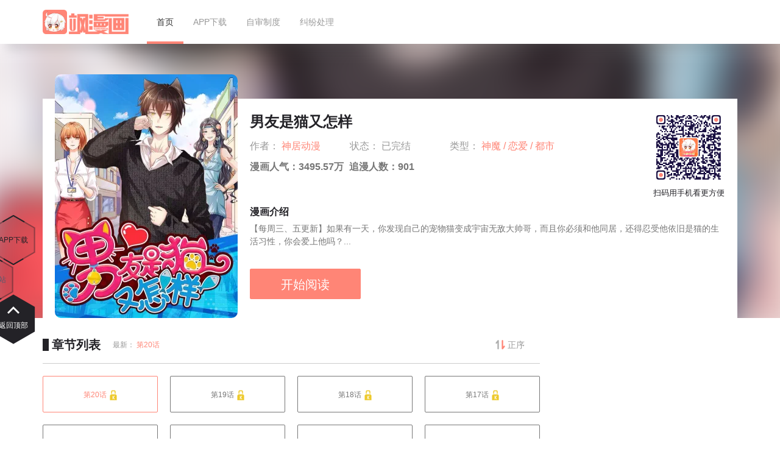

--- FILE ---
content_type: text/html; charset=utf-8
request_url: http://www.samanhua.com/cartoon/106095
body_size: 7505
content:
<!doctype html>
<html data-n-head-ssr>

<head >
    <title>飒漫画</title><meta data-n-head="ssr" charset="utf-8"><meta data-n-head="ssr" name="viewport" content="width=device-width, initial-scale=1"><meta data-n-head="ssr" name="renderer" content="webkit"><meta data-n-head="ssr" http-equiv="X-UA-Compatible" content="IE=Edge,chrome=1"><meta data-n-head="ssr" name="keywords" content="男友是猫又怎样_神魔/恋爱/都市"><meta data-n-head="ssr" data-hid="description" name="description" content="飒漫画为您提供男友是猫又怎样漫画在线阅读，男友是猫又怎样漫画简介：【每周三、五更新】如果有一天，你发现自己的宠物猫变成宇宙无敌大帅哥，而且你必须和他同居，还得忍受他依旧是猫的生活习性，你会爱上他吗？"><link data-n-head="ssr" rel="icon" type="image/x-icon" href="/favicon.ico"><link rel="preload" href="/_nuxt/ef7ef4a.js" as="script"><link rel="preload" href="/_nuxt/ec28e5e.js" as="script"><link rel="preload" href="/_nuxt/css/5959bde.css" as="style"><link rel="preload" href="/_nuxt/a151f8c.js" as="script"><link rel="preload" href="/_nuxt/css/19a1113.css" as="style"><link rel="preload" href="/_nuxt/219c8ea.js" as="script"><link rel="preload" href="/_nuxt/css/870c68d.css" as="style"><link rel="preload" href="/_nuxt/74f6ea2.js" as="script"><link rel="stylesheet" href="/_nuxt/css/5959bde.css"><link rel="stylesheet" href="/_nuxt/css/19a1113.css"><link rel="stylesheet" href="/_nuxt/css/870c68d.css">
</head>

<body >
    <div data-server-rendered="true" id="__nuxt"><!----><div id="__layout"><div class="default-layout"><header id="header"><div class="header-box"><a href="/" class="nuxt-link-active"><div class="logo-box"><img src="/_nuxt/img/logo.f34debc.png" alt="" class="logo"> <img src="/_nuxt/img/logo-text.ef7849e.png" alt="" class="logo-text"></div></a> <ul class="nav"><a href="/" class="home-index nuxt-link-active"><li class="index">首页</li></a> <a href="/download"><li class="download-guide">
          APP下载
          <div class="download-qrcode"><img src="/images/qrcode-download.png" alt=""></div></li></a> <a href="/examination"><li class="examination-guide">自审制度</li></a> <a href="/dispute"><li class="dispute-guide">纠纷处理</li></a></ul> <div class="search-box"></div></div></header> <div class="side-menus"><div class="download-guide"><a href="/download">APP下载</a> <div class="download-qrcode"><img src="/images/qrcode-download.png" alt></div></div> <div class="upload-works">
        收藏本站
    </div> <div class="to-top"><i class="ivu-icon ivu-icon-ios-arrow-up" style="font-size:32px;color:#fff;"></i><br>
        返回顶部
    </div></div> <div class="cartoon-detail-wrap page"><div class="cartoon-poster-bg"><div class="blur-bg" style="background-image:url(https://image.mhxk.com/mh/106095.jpg-300x400.jpg.webp);"></div></div> <section class="cartoon-detail"><header class="cartoon-header-box"><div class="guide-download"><img src="/images/qrcode-download.png" alt> <p>扫码用手机看更方便</p></div> <div class="poster-box"><img alt=""></div> <h3>男友是猫又怎样</h3> <div class="cartoon-detail-box"><div>
                    作者：
                    <span class="user-name">神居动漫</span></div> <div>
                    状态：
                    <span>已完结</span></div> <div>
                    类型：
                    <a href="/cartoon/106095" aria-current="page" class="nuxt-link-exact-active nuxt-link-active"><!---->
                        神魔
                    </a><a href="/cartoon/106095" aria-current="page" class="nuxt-link-exact-active nuxt-link-active">/
                        恋爱
                    </a><a href="/cartoon/106095" aria-current="page" class="nuxt-link-exact-active nuxt-link-active">/
                        都市
                    </a></div></div> <div class="hot-status-box"><p>漫画人气：<span>3495.57万</span></p> <p>追漫人数：<span>901</span></p></div> <div class="introduction-box"><h5>漫画介绍</h5> <p>
                    【每周三、五更新】如果有一天，你发现自己的宠物猫变成宇宙无敌大帅哥，而且你必须和他同居，还得忍受他依旧是猫的生活习性，你会爱上他吗？... 
                    <!----></p></div> <div class="oparation-box"><a href="/cartoon/106095/20"><button type="button" class="start-read ivu-btn ivu-btn-primary ivu-btn-large"><!----> <!----> <span>开始阅读</span></button></a></div></header> <aside class="cartoon-info-box"><dl class="chapter-list-box"><dt><h4>章节列表</h4> <p class="lastest-chapter">最新：
                        <a href="/cartoon/106095/20">
                            第20话 
                        </a></p> <Time time="1530237385000" type="date" class="time"></Time> <div class="chapter-sort"><span class="up" style="display:none;">倒序</span> <span class="down" style="display:;">正序</span></div></dt> <hr> <div class="chapter-list"><a href="/cartoon/106095/20"><li title="第20话" class="selected"><span>第20话</span> <img src="[data-uri]" alt="" class="lock"></li></a><a href="/cartoon/106095/19"><li title="第19话 "><span>第19话 </span> <img src="[data-uri]" alt="" class="lock"></li></a><a href="/cartoon/106095/18"><li title="第18话 "><span>第18话 </span> <img src="[data-uri]" alt="" class="lock"></li></a><a href="/cartoon/106095/17"><li title="第17话 "><span>第17话 </span> <img src="[data-uri]" alt="" class="lock"></li></a><a href="/cartoon/106095/16"><li title="第16话"><span>第16话</span> <img src="[data-uri]" alt="" class="lock"></li></a><a href="/cartoon/106095/15"><li title="第15话"><span>第15话</span> <img src="[data-uri]" alt="" class="lock"></li></a><a href="/cartoon/106095/14"><li title="第14话 "><span>第14话 </span> <img src="[data-uri]" alt="" class="lock"></li></a><a href="/cartoon/106095/13"><li title="第13话 "><span>第13话 </span> <img src="[data-uri]" alt="" class="lock"></li></a><a href="/cartoon/106095/12"><li title="第12话 "><span>第12话 </span> <img src="[data-uri]" alt="" class="lock"></li></a><a href="/cartoon/106095/11"><li title="第11话 "><span>第11话 </span> <img src="[data-uri]" alt="" class="lock"></li></a><a href="/cartoon/106095/10"><li title="第10话"><span>第10话</span> <img src="[data-uri]" alt="" class="lock"></li></a><a href="/cartoon/106095/9"><li title="第9话 "><span>第9话 </span> <img src="[data-uri]" alt="" class="lock"></li></a><a href="/cartoon/106095/8"><li title="第8话"><span>第8话</span> <img src="[data-uri]" alt="" class="lock"></li></a><a href="/cartoon/106095/7"><li title="第7话"><span>第7话</span> <img src="[data-uri]" alt="" class="lock"></li></a><a href="/cartoon/106095/6"><li title="第6话"><span>第6话</span> <img src="[data-uri]" alt="" class="lock"></li></a><a href="/cartoon/106095/5"><li title="第5话"><span>第5话</span> <img src="[data-uri]" alt="" class="lock"></li></a><a href="/cartoon/106095/4"><li title="第4话"><span>第4话</span> <!----></li></a><a href="/cartoon/106095/3"><li title="第3话 "><span>第3话 </span> <!----></li></a><a href="/cartoon/106095/2"><li title="第2话"><span>第2话</span> <!----></li></a> <li class="get-more" style="display:;"><span>查看更多</span><i class="ivu-icon ivu-icon-ios-arrow-forward"></i></li> <li class="get-more" style="display:none;"><span>收起章节</span><i class="ivu-icon ivu-icon-ios-arrow-forward"></i></li></div></dl></aside></section></div> <footer id="footer"><div class="tips-box"><p>© 2019 飒漫画 samanhua.com 深圳小牛动漫科技有限公司 版权所有</p> <p>地址：深圳市南山区粤海街道麻岭社区深南大道9966号威盛科技大厦6层604 </p> <p>版权商务合作：banquan@xiaomingtaiji.com</p> <p><a href="https://beian.miit.gov.cn" target="_blank">粤ICP备18095649号</a>
              
            <a href="/images/yww-0326-03.jpg" target="_blank">粤网文（2025） 0326-030号</a></p> <p><a href="https://www.beian.gov.cn/portal/registerSystemInfo?recordcode=44030002003345" target="_blank">粤公网安备44030002003345号</a></p> <p>Copyright © xiaoniudongman Technologies, Co., Ltd. All Rights Reserved</p></div></footer></div></div></div><script>window.__NUXT__=(function(a,b,c,d,e,f,g,h,i,j,k,l,m,n,o,p,q,r,s,t,u,v,w){return {layout:"default",data:[{cartoonId:"106095",selectedChapterId:m,title:"飒漫画",cartoonDetail:{comic_id:106095,servicetime:1769767384000,comic_name:"男友是猫又怎样",comic_type_new:[{id:a,name:"神魔",urlid:"shenmo"},{id:a,name:"恋爱",urlid:"lianai"},{id:a,name:"都市",urlid:"dushi"}],update_status_str:"每周三、五更新",comic_status:k,comic_author:l,comic_desc:"【每周三、五更新】如果有一天，你发现自己的宠物猫变成宇宙无敌大帅哥，而且你必须和他同居，还得忍受他依旧是猫的生活习性，你会爱上他吗？",comic_notice:b,last_chapter_id:m,last_chapter_name:"第20话 ",copyright_type:n,copyright_type_cn:"授权",comic_share_url:"http:\u002F\u002Fwww.kanman.com\u002F106095\u002F",update_time:1530237385,comic_media:l,shoucang:33180,renqi:"34955735",comic_chapter:[{chapter_name:"第20话",chapter_id:m,chapter_topic_id:1518837,create_date:1530237283,islock:a,chapter_share_url:"http:\u002F\u002Fwww.isamanhua.com\u002F106095\u002F1518837.html",download_price:e,isbuy:d,price:e,start_num:d,end_num:h,chapter_domain:i,source_url:"http:\u002F\u002Fwww.manhuatai.com\u002Fnysmyzy\u002F20.html?from=kmhapp",rule:"\u002Fcomic\u002FN\u002F男友是猫又怎样\u002F20话GQ\u002F$$.jpg",simple_rule:b,webview:b,show_spiltline:a,chapter_image:{low:"\u002Fcomic\u002FN\u002F男友是猫又怎样\u002F20话GQ\u002F$$.jpg-samh.low.webp",middle:"\u002Fcomic\u002FN\u002F男友是猫又怎样\u002F20话GQ\u002F$$.jpg-samh.middle.webp",high:"\u002Fcomic\u002FN\u002F男友是猫又怎样\u002F20话GQ\u002F$$.jpg-samh.high.webp"},unsupport_see_ad_free_read:c,ad_type:a,ad_split_position:a,limit_free:c,vip_limit_free:c,has_questionnaire:c,ad_multi_delete_tail:a,ad_category:d,chapter_charge_status:f,is_open_draw:a,publish_timestamp:g,can_free_x_image:a,free_x_image_count:a,chapter_synopsis:b,x_days_vip_free_read_timestamp:a,chapter_sort_num:21,video_id:b,x_free_read_timestamp:a,chapter_cover:"http:\u002F\u002Fimage.samh.xndm.tech\u002Fcartoon\u002Fchapter\u002FN\u002F%E7%94%B7%E5%8F%8B%E6%98%AF%E7%8C%AB%E5%8F%88%E6%80%8E%E6%A0%B7\u002F20%E8%AF%9DGQ\u002F1.jpg!webp"},{chapter_name:"第19话 ",chapter_id:"19",chapter_topic_id:1518593,create_date:1530064859,islock:a,chapter_share_url:"http:\u002F\u002Fwww.isamanhua.com\u002F106095\u002F1518593.html",download_price:e,isbuy:d,price:e,start_num:d,end_num:h,chapter_domain:j,source_url:"http:\u002F\u002Fwww.manhuatai.com\u002Fnysmyzy\u002F19.html?from=kmhapp",rule:"\u002Fcomic\u002FN\u002F男友是猫又怎样\u002F第19话F1_166684\u002F$$.jpg",simple_rule:b,webview:b,show_spiltline:a,chapter_image:{low:"\u002Fcomic\u002FN\u002F男友是猫又怎样\u002F第19话F1_166684\u002F$$.jpg-samh.low.webp",middle:"\u002Fcomic\u002FN\u002F男友是猫又怎样\u002F第19话F1_166684\u002F$$.jpg-samh.middle.webp",high:"\u002Fcomic\u002FN\u002F男友是猫又怎样\u002F第19话F1_166684\u002F$$.jpg-samh.high.webp"},unsupport_see_ad_free_read:c,ad_type:a,ad_split_position:a,limit_free:c,vip_limit_free:c,has_questionnaire:c,ad_multi_delete_tail:a,ad_category:d,chapter_charge_status:f,is_open_draw:a,publish_timestamp:g,can_free_x_image:a,free_x_image_count:a,chapter_synopsis:b,x_days_vip_free_read_timestamp:a,chapter_sort_num:20,video_id:b,x_free_read_timestamp:a,chapter_cover:"http:\u002F\u002Fimage.samh.xndm.tech\u002Fcartoon\u002Fchapter\u002FN\u002F%E7%94%B7%E5%8F%8B%E6%98%AF%E7%8C%AB%E5%8F%88%E6%80%8E%E6%A0%B7\u002F%E7%AC%AC19%E8%AF%9DF1_166684\u002F1.jpg!webp"},{chapter_name:"第18话 ",chapter_id:"18",chapter_topic_id:1517527,create_date:1529458804,islock:a,chapter_share_url:"http:\u002F\u002Fwww.isamanhua.com\u002F106095\u002F1517527.html",download_price:e,isbuy:d,price:e,start_num:d,end_num:h,chapter_domain:j,source_url:"http:\u002F\u002Fwww.manhuatai.com\u002Fnysmyzy\u002F18.html?from=kmhapp",rule:"\u002Fcomic\u002FN\u002F男友是猫又怎样\u002F第18话F2_166683\u002F$$.jpg",simple_rule:b,webview:b,show_spiltline:a,chapter_image:{low:"\u002Fcomic\u002FN\u002F男友是猫又怎样\u002F第18话F2_166683\u002F$$.jpg-samh.low.webp",middle:"\u002Fcomic\u002FN\u002F男友是猫又怎样\u002F第18话F2_166683\u002F$$.jpg-samh.middle.webp",high:"\u002Fcomic\u002FN\u002F男友是猫又怎样\u002F第18话F2_166683\u002F$$.jpg-samh.high.webp"},unsupport_see_ad_free_read:c,ad_type:a,ad_split_position:a,limit_free:c,vip_limit_free:c,has_questionnaire:c,ad_multi_delete_tail:a,ad_category:d,chapter_charge_status:f,is_open_draw:a,publish_timestamp:g,can_free_x_image:a,free_x_image_count:a,chapter_synopsis:b,x_days_vip_free_read_timestamp:a,chapter_sort_num:w,video_id:b,x_free_read_timestamp:a,chapter_cover:"http:\u002F\u002Fimage.samh.xndm.tech\u002Fcartoon\u002Fchapter\u002FN\u002F%E7%94%B7%E5%8F%8B%E6%98%AF%E7%8C%AB%E5%8F%88%E6%80%8E%E6%A0%B7\u002F%E7%AC%AC18%E8%AF%9DF2_166683\u002F1.jpg!webp"},{chapter_name:"第17话 ",chapter_id:"17",chapter_topic_id:1516969,create_date:1529029628,islock:a,chapter_share_url:"http:\u002F\u002Fwww.isamanhua.com\u002F106095\u002F1516969.html",download_price:e,isbuy:d,price:e,start_num:d,end_num:h,chapter_domain:j,source_url:"http:\u002F\u002Fwww.manhuatai.com\u002Fnysmyzy\u002F17.html?from=kmhapp",rule:"\u002Fcomic\u002FN\u002F男友是猫又怎样\u002F第17话F1_166682\u002F$$.jpg",simple_rule:b,webview:b,show_spiltline:a,chapter_image:{low:"\u002Fcomic\u002FN\u002F男友是猫又怎样\u002F第17话F1_166682\u002F$$.jpg-samh.low.webp",middle:"\u002Fcomic\u002FN\u002F男友是猫又怎样\u002F第17话F1_166682\u002F$$.jpg-samh.middle.webp",high:"\u002Fcomic\u002FN\u002F男友是猫又怎样\u002F第17话F1_166682\u002F$$.jpg-samh.high.webp"},unsupport_see_ad_free_read:c,ad_type:a,ad_split_position:a,limit_free:c,vip_limit_free:c,has_questionnaire:c,ad_multi_delete_tail:a,ad_category:d,chapter_charge_status:f,is_open_draw:a,publish_timestamp:g,can_free_x_image:a,free_x_image_count:a,chapter_synopsis:b,x_days_vip_free_read_timestamp:a,chapter_sort_num:t,video_id:b,x_free_read_timestamp:a,chapter_cover:"http:\u002F\u002Fimage.samh.xndm.tech\u002Fcartoon\u002Fchapter\u002FN\u002F%E7%94%B7%E5%8F%8B%E6%98%AF%E7%8C%AB%E5%8F%88%E6%80%8E%E6%A0%B7\u002F%E7%AC%AC17%E8%AF%9DF1_166682\u002F1.jpg!webp"},{chapter_name:"第16话",chapter_id:"16",chapter_topic_id:1516033,create_date:1528860061,islock:a,chapter_share_url:"http:\u002F\u002Fwww.isamanhua.com\u002F106095\u002F1516033.html",download_price:e,isbuy:d,price:e,start_num:d,end_num:h,chapter_domain:i,source_url:"http:\u002F\u002Fwww.manhuatai.com\u002Fnysmyzy\u002F16.html?from=kmhapp",rule:"\u002Fcomic\u002FN\u002F男友是猫又怎样\u002F16话GQ\u002F$$.jpg",simple_rule:b,webview:b,show_spiltline:a,chapter_image:{low:"\u002Fcomic\u002FN\u002F男友是猫又怎样\u002F16话GQ\u002F$$.jpg-samh.low.webp",middle:"\u002Fcomic\u002FN\u002F男友是猫又怎样\u002F16话GQ\u002F$$.jpg-samh.middle.webp",high:"\u002Fcomic\u002FN\u002F男友是猫又怎样\u002F16话GQ\u002F$$.jpg-samh.high.webp"},unsupport_see_ad_free_read:c,ad_type:a,ad_split_position:a,limit_free:c,vip_limit_free:c,has_questionnaire:c,ad_multi_delete_tail:a,ad_category:d,chapter_charge_status:f,is_open_draw:a,publish_timestamp:g,can_free_x_image:a,free_x_image_count:a,chapter_synopsis:b,x_days_vip_free_read_timestamp:a,chapter_sort_num:17,video_id:b,x_free_read_timestamp:a,chapter_cover:"http:\u002F\u002Fimage.samh.xndm.tech\u002Fcartoon\u002Fchapter\u002FN\u002F%E7%94%B7%E5%8F%8B%E6%98%AF%E7%8C%AB%E5%8F%88%E6%80%8E%E6%A0%B7\u002F16%E8%AF%9DGQ\u002F1.jpg!webp"},{chapter_name:"第15话",chapter_id:"15",chapter_topic_id:1515327,create_date:1528421592,islock:a,chapter_share_url:"http:\u002F\u002Fwww.isamanhua.com\u002F106095\u002F1515327.html",download_price:e,isbuy:d,price:e,start_num:d,end_num:h,chapter_domain:i,source_url:"http:\u002F\u002Fwww.manhuatai.com\u002Fnysmyzy\u002F15.html?from=kmhapp",rule:"\u002Fcomic\u002FN\u002F男友是猫又怎样\u002F15话GQ\u002F$$.jpg",simple_rule:b,webview:b,show_spiltline:a,chapter_image:{low:"\u002Fcomic\u002FN\u002F男友是猫又怎样\u002F15话GQ\u002F$$.jpg-samh.low.webp",middle:"\u002Fcomic\u002FN\u002F男友是猫又怎样\u002F15话GQ\u002F$$.jpg-samh.middle.webp",high:"\u002Fcomic\u002FN\u002F男友是猫又怎样\u002F15话GQ\u002F$$.jpg-samh.high.webp"},unsupport_see_ad_free_read:c,ad_type:a,ad_split_position:a,limit_free:c,vip_limit_free:c,has_questionnaire:c,ad_multi_delete_tail:a,ad_category:d,chapter_charge_status:f,is_open_draw:a,publish_timestamp:g,can_free_x_image:a,free_x_image_count:a,chapter_synopsis:b,x_days_vip_free_read_timestamp:a,chapter_sort_num:16,video_id:b,x_free_read_timestamp:a,chapter_cover:"http:\u002F\u002Fimage.samh.xndm.tech\u002Fcartoon\u002Fchapter\u002FN\u002F%E7%94%B7%E5%8F%8B%E6%98%AF%E7%8C%AB%E5%8F%88%E6%80%8E%E6%A0%B7\u002F15%E8%AF%9DGQ\u002F1.jpg!webp"},{chapter_name:"第14话 ",chapter_id:"14",chapter_topic_id:1514966,create_date:1528249325,islock:a,chapter_share_url:"http:\u002F\u002Fwww.isamanhua.com\u002F106095\u002F1514966.html",download_price:e,isbuy:d,price:e,start_num:d,end_num:h,chapter_domain:j,source_url:"http:\u002F\u002Fwww.manhuatai.com\u002Fnysmyzy\u002F14.html?from=kmhapp",rule:"\u002Fcomic\u002FN\u002F男友是猫又怎样\u002F第14话F1_166679\u002F$$.jpg",simple_rule:b,webview:b,show_spiltline:a,chapter_image:{low:"\u002Fcomic\u002FN\u002F男友是猫又怎样\u002F第14话F1_166679\u002F$$.jpg-samh.low.webp",middle:"\u002Fcomic\u002FN\u002F男友是猫又怎样\u002F第14话F1_166679\u002F$$.jpg-samh.middle.webp",high:"\u002Fcomic\u002FN\u002F男友是猫又怎样\u002F第14话F1_166679\u002F$$.jpg-samh.high.webp"},unsupport_see_ad_free_read:c,ad_type:a,ad_split_position:a,limit_free:c,vip_limit_free:c,has_questionnaire:c,ad_multi_delete_tail:a,ad_category:d,chapter_charge_status:f,is_open_draw:a,publish_timestamp:g,can_free_x_image:a,free_x_image_count:a,chapter_synopsis:b,x_days_vip_free_read_timestamp:a,chapter_sort_num:15,video_id:b,x_free_read_timestamp:a,chapter_cover:"http:\u002F\u002Fimage.samh.xndm.tech\u002Fcartoon\u002Fchapter\u002FN\u002F%E7%94%B7%E5%8F%8B%E6%98%AF%E7%8C%AB%E5%8F%88%E6%80%8E%E6%A0%B7\u002F%E7%AC%AC14%E8%AF%9DF1_166679\u002F1.jpg!webp"},{chapter_name:"第13话 ",chapter_id:"13",chapter_topic_id:1514039,create_date:1527818516,islock:a,chapter_share_url:"http:\u002F\u002Fwww.isamanhua.com\u002F106095\u002F1514039.html",download_price:e,isbuy:d,price:e,start_num:d,end_num:h,chapter_domain:j,source_url:"http:\u002F\u002Fwww.manhuatai.com\u002Fnysmyzy\u002F13.html?from=kmhapp",rule:"\u002Fcomic\u002FN\u002F男友是猫又怎样\u002F第13话F1_166678\u002F$$.jpg",simple_rule:b,webview:b,show_spiltline:a,chapter_image:{low:"\u002Fcomic\u002FN\u002F男友是猫又怎样\u002F第13话F1_166678\u002F$$.jpg-samh.low.webp",middle:"\u002Fcomic\u002FN\u002F男友是猫又怎样\u002F第13话F1_166678\u002F$$.jpg-samh.middle.webp",high:"\u002Fcomic\u002FN\u002F男友是猫又怎样\u002F第13话F1_166678\u002F$$.jpg-samh.high.webp"},unsupport_see_ad_free_read:c,ad_type:a,ad_split_position:a,limit_free:c,vip_limit_free:c,has_questionnaire:c,ad_multi_delete_tail:a,ad_category:d,chapter_charge_status:f,is_open_draw:a,publish_timestamp:g,can_free_x_image:a,free_x_image_count:a,chapter_synopsis:b,x_days_vip_free_read_timestamp:a,chapter_sort_num:14,video_id:b,x_free_read_timestamp:a,chapter_cover:"http:\u002F\u002Fimage.samh.xndm.tech\u002Fcartoon\u002Fchapter\u002FN\u002F%E7%94%B7%E5%8F%8B%E6%98%AF%E7%8C%AB%E5%8F%88%E6%80%8E%E6%A0%B7\u002F%E7%AC%AC13%E8%AF%9DF1_166678\u002F1.jpg!webp"},{chapter_name:"第12话 ",chapter_id:"12",chapter_topic_id:1513786,create_date:1527646678,islock:a,chapter_share_url:"http:\u002F\u002Fwww.isamanhua.com\u002F106095\u002F1513786.html",download_price:e,isbuy:d,price:e,start_num:d,end_num:h,chapter_domain:j,source_url:"http:\u002F\u002Fwww.manhuatai.com\u002Fnysmyzy\u002F12.html?from=kmhapp",rule:"\u002Fcomic\u002FN\u002F男友是猫又怎样\u002F第12话F1_166677\u002F$$.jpg",simple_rule:b,webview:b,show_spiltline:a,chapter_image:{low:"\u002Fcomic\u002FN\u002F男友是猫又怎样\u002F第12话F1_166677\u002F$$.jpg-samh.low.webp",middle:"\u002Fcomic\u002FN\u002F男友是猫又怎样\u002F第12话F1_166677\u002F$$.jpg-samh.middle.webp",high:"\u002Fcomic\u002FN\u002F男友是猫又怎样\u002F第12话F1_166677\u002F$$.jpg-samh.high.webp"},unsupport_see_ad_free_read:c,ad_type:a,ad_split_position:a,limit_free:c,vip_limit_free:c,has_questionnaire:c,ad_multi_delete_tail:a,ad_category:d,chapter_charge_status:f,is_open_draw:a,publish_timestamp:g,can_free_x_image:a,free_x_image_count:a,chapter_synopsis:b,x_days_vip_free_read_timestamp:a,chapter_sort_num:13,video_id:b,x_free_read_timestamp:a,chapter_cover:"http:\u002F\u002Fimage.samh.xndm.tech\u002Fcartoon\u002Fchapter\u002FN\u002F%E7%94%B7%E5%8F%8B%E6%98%AF%E7%8C%AB%E5%8F%88%E6%80%8E%E6%A0%B7\u002F%E7%AC%AC12%E8%AF%9DF1_166677\u002F1.jpg!webp"},{chapter_name:"第11话 ",chapter_id:"11",chapter_topic_id:1512885,create_date:1527214287,islock:a,chapter_share_url:"http:\u002F\u002Fwww.isamanhua.com\u002F106095\u002F1512885.html",download_price:e,isbuy:d,price:e,start_num:d,end_num:h,chapter_domain:j,source_url:"http:\u002F\u002Fwww.manhuatai.com\u002Fnysmyzy\u002F11.html?from=kmhapp",rule:"\u002Fcomic\u002FN\u002F男友是猫又怎样\u002F第11话F1_166676\u002F$$.jpg",simple_rule:b,webview:b,show_spiltline:a,chapter_image:{low:"\u002Fcomic\u002FN\u002F男友是猫又怎样\u002F第11话F1_166676\u002F$$.jpg-samh.low.webp",middle:"\u002Fcomic\u002FN\u002F男友是猫又怎样\u002F第11话F1_166676\u002F$$.jpg-samh.middle.webp",high:"\u002Fcomic\u002FN\u002F男友是猫又怎样\u002F第11话F1_166676\u002F$$.jpg-samh.high.webp"},unsupport_see_ad_free_read:c,ad_type:a,ad_split_position:a,limit_free:c,vip_limit_free:c,has_questionnaire:c,ad_multi_delete_tail:a,ad_category:d,chapter_charge_status:f,is_open_draw:a,publish_timestamp:g,can_free_x_image:a,free_x_image_count:a,chapter_synopsis:b,x_days_vip_free_read_timestamp:a,chapter_sort_num:12,video_id:b,x_free_read_timestamp:a,chapter_cover:"http:\u002F\u002Fimage.samh.xndm.tech\u002Fcartoon\u002Fchapter\u002FN\u002F%E7%94%B7%E5%8F%8B%E6%98%AF%E7%8C%AB%E5%8F%88%E6%80%8E%E6%A0%B7\u002F%E7%AC%AC11%E8%AF%9DF1_166676\u002F1.jpg!webp"},{chapter_name:"第10话",chapter_id:"10",chapter_topic_id:1512621,create_date:1527040244,islock:a,chapter_share_url:"http:\u002F\u002Fwww.isamanhua.com\u002F106095\u002F1512621.html",download_price:e,isbuy:d,price:e,start_num:d,end_num:h,chapter_domain:i,source_url:"http:\u002F\u002Fwww.manhuatai.com\u002Fnysmyzy\u002F10.html?from=kmhapp",rule:"\u002Fcomic\u002FN\u002F男友是猫又怎样\u002F10话GQ\u002F$$.jpg",simple_rule:b,webview:b,show_spiltline:a,chapter_image:{low:"\u002Fcomic\u002FN\u002F男友是猫又怎样\u002F10话GQ\u002F$$.jpg-samh.low.webp",middle:"\u002Fcomic\u002FN\u002F男友是猫又怎样\u002F10话GQ\u002F$$.jpg-samh.middle.webp",high:"\u002Fcomic\u002FN\u002F男友是猫又怎样\u002F10话GQ\u002F$$.jpg-samh.high.webp"},unsupport_see_ad_free_read:c,ad_type:a,ad_split_position:a,limit_free:c,vip_limit_free:c,has_questionnaire:c,ad_multi_delete_tail:a,ad_category:d,chapter_charge_status:f,is_open_draw:a,publish_timestamp:g,can_free_x_image:a,free_x_image_count:a,chapter_synopsis:b,x_days_vip_free_read_timestamp:a,chapter_sort_num:11,video_id:b,x_free_read_timestamp:a,chapter_cover:"http:\u002F\u002Fimage.samh.xndm.tech\u002Fcartoon\u002Fchapter\u002FN\u002F%E7%94%B7%E5%8F%8B%E6%98%AF%E7%8C%AB%E5%8F%88%E6%80%8E%E6%A0%B7\u002F10%E8%AF%9DGQ\u002F1.jpg!webp"},{chapter_name:"第9话 ",chapter_id:"9",chapter_topic_id:1511877,create_date:1526610587,islock:a,chapter_share_url:"http:\u002F\u002Fwww.isamanhua.com\u002F106095\u002F1511877.html",download_price:e,isbuy:d,price:e,start_num:d,end_num:h,chapter_domain:j,source_url:"http:\u002F\u002Fwww.manhuatai.com\u002Fnysmyzy\u002F9.html?from=kmhapp",rule:"\u002Fcomic\u002FN\u002F男友是猫又怎样\u002F第9话F1_166674\u002F$$.jpg",simple_rule:b,webview:b,show_spiltline:a,chapter_image:{low:"\u002Fcomic\u002FN\u002F男友是猫又怎样\u002F第9话F1_166674\u002F$$.jpg-samh.low.webp",middle:"\u002Fcomic\u002FN\u002F男友是猫又怎样\u002F第9话F1_166674\u002F$$.jpg-samh.middle.webp",high:"\u002Fcomic\u002FN\u002F男友是猫又怎样\u002F第9话F1_166674\u002F$$.jpg-samh.high.webp"},unsupport_see_ad_free_read:c,ad_type:a,ad_split_position:a,limit_free:c,vip_limit_free:c,has_questionnaire:c,ad_multi_delete_tail:a,ad_category:d,chapter_charge_status:f,is_open_draw:a,publish_timestamp:g,can_free_x_image:a,free_x_image_count:a,chapter_synopsis:b,x_days_vip_free_read_timestamp:a,chapter_sort_num:h,video_id:b,x_free_read_timestamp:a,chapter_cover:"http:\u002F\u002Fimage.samh.xndm.tech\u002Fcartoon\u002Fchapter\u002FN\u002F%E7%94%B7%E5%8F%8B%E6%98%AF%E7%8C%AB%E5%8F%88%E6%80%8E%E6%A0%B7\u002F%E7%AC%AC9%E8%AF%9DF1_166674\u002F1.jpg!webp"},{chapter_name:"第8话",chapter_id:"8",chapter_topic_id:1511633,create_date:1526433402,islock:a,chapter_share_url:"http:\u002F\u002Fwww.isamanhua.com\u002F106095\u002F1511633.html",download_price:e,isbuy:d,price:e,start_num:d,end_num:h,chapter_domain:i,source_url:"http:\u002F\u002Fwww.manhuatai.com\u002Fnysmyzy\u002F8.html?from=kmhapp",rule:"\u002Fcomic\u002FN\u002F男友是猫又怎样\u002F8话GQ\u002F$$.jpg",simple_rule:b,webview:b,show_spiltline:a,chapter_image:{low:"\u002Fcomic\u002FN\u002F男友是猫又怎样\u002F8话GQ\u002F$$.jpg-samh.low.webp",middle:"\u002Fcomic\u002FN\u002F男友是猫又怎样\u002F8话GQ\u002F$$.jpg-samh.middle.webp",high:"\u002Fcomic\u002FN\u002F男友是猫又怎样\u002F8话GQ\u002F$$.jpg-samh.high.webp"},unsupport_see_ad_free_read:c,ad_type:a,ad_split_position:a,limit_free:c,vip_limit_free:c,has_questionnaire:c,ad_multi_delete_tail:a,ad_category:d,chapter_charge_status:f,is_open_draw:a,publish_timestamp:g,can_free_x_image:a,free_x_image_count:a,chapter_synopsis:b,x_days_vip_free_read_timestamp:a,chapter_sort_num:q,video_id:b,x_free_read_timestamp:a,chapter_cover:"http:\u002F\u002Fimage.samh.xndm.tech\u002Fcartoon\u002Fchapter\u002FN\u002F%E7%94%B7%E5%8F%8B%E6%98%AF%E7%8C%AB%E5%8F%88%E6%80%8E%E6%A0%B7\u002F8%E8%AF%9DGQ\u002F1.jpg!webp"},{chapter_name:"第7话",chapter_id:"7",chapter_topic_id:1511024,create_date:1526005875,islock:a,chapter_share_url:"http:\u002F\u002Fwww.isamanhua.com\u002F106095\u002F1511024.html",download_price:e,isbuy:d,price:e,start_num:d,end_num:w,chapter_domain:i,source_url:"http:\u002F\u002Fwww.manhuatai.com\u002Fnysmyzy\u002F7.html?from=kmhapp",rule:"\u002Fcomic\u002FN\u002F男友是猫又怎样\u002F7话GQ\u002F$$.jpg",simple_rule:b,webview:b,show_spiltline:a,chapter_image:{low:"\u002Fcomic\u002FN\u002F男友是猫又怎样\u002F7话GQ\u002F$$.jpg-samh.low.webp",middle:"\u002Fcomic\u002FN\u002F男友是猫又怎样\u002F7话GQ\u002F$$.jpg-samh.middle.webp",high:"\u002Fcomic\u002FN\u002F男友是猫又怎样\u002F7话GQ\u002F$$.jpg-samh.high.webp"},unsupport_see_ad_free_read:c,ad_type:a,ad_split_position:a,limit_free:c,vip_limit_free:c,has_questionnaire:c,ad_multi_delete_tail:a,ad_category:d,chapter_charge_status:f,is_open_draw:a,publish_timestamp:g,can_free_x_image:a,free_x_image_count:a,chapter_synopsis:b,x_days_vip_free_read_timestamp:a,chapter_sort_num:8,video_id:b,x_free_read_timestamp:a,chapter_cover:"http:\u002F\u002Fimage.samh.xndm.tech\u002Fcartoon\u002Fchapter\u002FN\u002F%E7%94%B7%E5%8F%8B%E6%98%AF%E7%8C%AB%E5%8F%88%E6%80%8E%E6%A0%B7\u002F7%E8%AF%9DGQ\u002F1.jpg!webp"},{chapter_name:"第6话",chapter_id:"6",chapter_topic_id:1510770,create_date:1525828970,islock:a,chapter_share_url:"http:\u002F\u002Fwww.isamanhua.com\u002F106095\u002F1510770.html",download_price:e,isbuy:d,price:e,start_num:d,end_num:h,chapter_domain:i,source_url:"http:\u002F\u002Fwww.manhuatai.com\u002Fnysmyzy\u002F6.html?from=kmhapp",rule:"\u002Fcomic\u002FN\u002F男友是猫又怎样\u002F6话GQ\u002F$$.jpg",simple_rule:b,webview:b,show_spiltline:a,chapter_image:{low:"\u002Fcomic\u002FN\u002F男友是猫又怎样\u002F6话GQ\u002F$$.jpg-samh.low.webp",middle:"\u002Fcomic\u002FN\u002F男友是猫又怎样\u002F6话GQ\u002F$$.jpg-samh.middle.webp",high:"\u002Fcomic\u002FN\u002F男友是猫又怎样\u002F6话GQ\u002F$$.jpg-samh.high.webp"},unsupport_see_ad_free_read:c,ad_type:a,ad_split_position:a,limit_free:c,vip_limit_free:c,has_questionnaire:c,ad_multi_delete_tail:a,ad_category:d,chapter_charge_status:f,is_open_draw:a,publish_timestamp:g,can_free_x_image:a,free_x_image_count:a,chapter_synopsis:b,x_days_vip_free_read_timestamp:a,chapter_sort_num:r,video_id:b,x_free_read_timestamp:a,chapter_cover:"http:\u002F\u002Fimage.samh.xndm.tech\u002Fcartoon\u002Fchapter\u002FN\u002F%E7%94%B7%E5%8F%8B%E6%98%AF%E7%8C%AB%E5%8F%88%E6%80%8E%E6%A0%B7\u002F6%E8%AF%9DGQ\u002F1.jpg!webp"},{chapter_name:"第5话",chapter_id:"5",chapter_topic_id:1509887,create_date:1525401836,islock:a,chapter_share_url:"http:\u002F\u002Fwww.isamanhua.com\u002F106095\u002F1509887.html",download_price:e,isbuy:d,price:e,start_num:d,end_num:h,chapter_domain:i,source_url:"http:\u002F\u002Fwww.manhuatai.com\u002Fnysmyzy\u002F5.html?from=kmhapp",rule:"\u002Fcomic\u002FN\u002F男友是猫又怎样\u002F5话GQ\u002F$$.jpg",simple_rule:b,webview:b,show_spiltline:a,chapter_image:{low:"\u002Fcomic\u002FN\u002F男友是猫又怎样\u002F5话GQ\u002F$$.jpg-samh.low.webp",middle:"\u002Fcomic\u002FN\u002F男友是猫又怎样\u002F5话GQ\u002F$$.jpg-samh.middle.webp",high:"\u002Fcomic\u002FN\u002F男友是猫又怎样\u002F5话GQ\u002F$$.jpg-samh.high.webp"},unsupport_see_ad_free_read:c,ad_type:a,ad_split_position:a,limit_free:c,vip_limit_free:c,has_questionnaire:c,ad_multi_delete_tail:a,ad_category:d,chapter_charge_status:f,is_open_draw:a,publish_timestamp:g,can_free_x_image:a,free_x_image_count:a,chapter_synopsis:b,x_days_vip_free_read_timestamp:a,chapter_sort_num:p,video_id:b,x_free_read_timestamp:a,chapter_cover:"http:\u002F\u002Fimage.samh.xndm.tech\u002Fcartoon\u002Fchapter\u002FN\u002F%E7%94%B7%E5%8F%8B%E6%98%AF%E7%8C%AB%E5%8F%88%E6%80%8E%E6%A0%B7\u002F5%E8%AF%9DGQ\u002F1.jpg!webp"},{chapter_name:"第4话",chapter_id:"4",chapter_topic_id:1509626,create_date:1525227736,islock:a,chapter_share_url:"http:\u002F\u002Fwww.isamanhua.com\u002F106095\u002F1509626.html",download_price:a,isbuy:a,price:a,start_num:d,end_num:h,chapter_domain:i,source_url:"http:\u002F\u002Fwww.manhuatai.com\u002Fnysmyzy\u002F4.html?from=kmhapp",rule:"\u002Fcomic\u002FN\u002F男友是猫又怎样\u002F4话GQ\u002F$$.jpg",simple_rule:b,webview:b,show_spiltline:a,chapter_image:{low:"\u002Fcomic\u002FN\u002F男友是猫又怎样\u002F4话GQ\u002F$$.jpg-samh.low.webp",middle:"\u002Fcomic\u002FN\u002F男友是猫又怎样\u002F4话GQ\u002F$$.jpg-samh.middle.webp",high:"\u002Fcomic\u002FN\u002F男友是猫又怎样\u002F4话GQ\u002F$$.jpg-samh.high.webp"},unsupport_see_ad_free_read:c,ad_type:a,ad_split_position:a,limit_free:c,vip_limit_free:c,has_questionnaire:c,ad_multi_delete_tail:a,ad_category:d,chapter_charge_status:f,is_open_draw:a,publish_timestamp:g,can_free_x_image:a,free_x_image_count:a,chapter_synopsis:b,x_days_vip_free_read_timestamp:a,chapter_sort_num:u,video_id:b,x_free_read_timestamp:a,chapter_cover:"http:\u002F\u002Fimage.samh.xndm.tech\u002Fcartoon\u002Fchapter\u002FN\u002F%E7%94%B7%E5%8F%8B%E6%98%AF%E7%8C%AB%E5%8F%88%E6%80%8E%E6%A0%B7\u002F4%E8%AF%9DGQ\u002F1.jpg!webp"},{chapter_name:"第3话 ",chapter_id:"3",chapter_topic_id:1508795,create_date:1524794249,islock:a,chapter_share_url:"http:\u002F\u002Fwww.isamanhua.com\u002F106095\u002F1508795.html",download_price:a,isbuy:a,price:a,start_num:d,end_num:q,chapter_domain:j,source_url:"http:\u002F\u002Fwww.manhuatai.com\u002Fnysmyzy\u002F3.html?from=kmhapp",rule:"\u002Fcomic\u002FN\u002F男友是猫又怎样\u002F第3话F1_166668\u002F$$.jpg",simple_rule:b,webview:b,show_spiltline:a,chapter_image:{low:"\u002Fcomic\u002FN\u002F男友是猫又怎样\u002F第3话F1_166668\u002F$$.jpg-samh.low.webp",middle:"\u002Fcomic\u002FN\u002F男友是猫又怎样\u002F第3话F1_166668\u002F$$.jpg-samh.middle.webp",high:"\u002Fcomic\u002FN\u002F男友是猫又怎样\u002F第3话F1_166668\u002F$$.jpg-samh.high.webp"},unsupport_see_ad_free_read:c,ad_type:a,ad_split_position:a,limit_free:c,vip_limit_free:c,has_questionnaire:c,ad_multi_delete_tail:a,ad_category:d,chapter_charge_status:f,is_open_draw:a,publish_timestamp:g,can_free_x_image:a,free_x_image_count:a,chapter_synopsis:b,x_days_vip_free_read_timestamp:a,chapter_sort_num:n,video_id:b,x_free_read_timestamp:a,chapter_cover:"http:\u002F\u002Fimage.samh.xndm.tech\u002Fcartoon\u002Fchapter\u002FN\u002F%E7%94%B7%E5%8F%8B%E6%98%AF%E7%8C%AB%E5%8F%88%E6%80%8E%E6%A0%B7\u002F%E7%AC%AC3%E8%AF%9DF1_166668\u002F1.jpg!webp"},{chapter_name:"第2话",chapter_id:"2",chapter_topic_id:1508526,create_date:1524619236,islock:a,chapter_share_url:"http:\u002F\u002Fwww.isamanhua.com\u002F106095\u002F1508526.html",download_price:a,isbuy:a,price:a,start_num:d,end_num:q,chapter_domain:i,source_url:"http:\u002F\u002Fwww.manhuatai.com\u002Fnysmyzy\u002F2.html?from=kmhapp",rule:"\u002Fcomic\u002FN\u002F男友是猫又怎样\u002F2话GQ\u002F$$.jpg",simple_rule:b,webview:b,show_spiltline:a,chapter_image:{low:"\u002Fcomic\u002FN\u002F男友是猫又怎样\u002F2话GQ\u002F$$.jpg-samh.low.webp",middle:"\u002Fcomic\u002FN\u002F男友是猫又怎样\u002F2话GQ\u002F$$.jpg-samh.middle.webp",high:"\u002Fcomic\u002FN\u002F男友是猫又怎样\u002F2话GQ\u002F$$.jpg-samh.high.webp"},unsupport_see_ad_free_read:c,ad_type:a,ad_split_position:a,limit_free:c,vip_limit_free:c,has_questionnaire:c,ad_multi_delete_tail:a,ad_category:d,chapter_charge_status:f,is_open_draw:a,publish_timestamp:g,can_free_x_image:a,free_x_image_count:a,chapter_synopsis:b,x_days_vip_free_read_timestamp:a,chapter_sort_num:v,video_id:b,x_free_read_timestamp:a,chapter_cover:"http:\u002F\u002Fimage.samh.xndm.tech\u002Fcartoon\u002Fchapter\u002FN\u002F%E7%94%B7%E5%8F%8B%E6%98%AF%E7%8C%AB%E5%8F%88%E6%80%8E%E6%A0%B7\u002F2%E8%AF%9DGQ\u002F1.jpg!webp"},{chapter_name:"第1话",chapter_id:"1",chapter_topic_id:1507547,create_date:1524191825,islock:a,chapter_share_url:"http:\u002F\u002Fwww.isamanhua.com\u002F106095\u002F1507547.html",download_price:a,isbuy:a,price:a,start_num:d,end_num:t,chapter_domain:i,source_url:"http:\u002F\u002Fwww.manhuatai.com\u002Fnysmyzy\u002F1.html?from=kmhapp",rule:"\u002Fcomic\u002FN\u002F男友是猫又怎样\u002F1话GQ\u002F$$.jpg",simple_rule:b,webview:b,show_spiltline:a,chapter_image:{low:"\u002Fcomic\u002FN\u002F男友是猫又怎样\u002F1话GQ\u002F$$.jpg-samh.low.webp",middle:"\u002Fcomic\u002FN\u002F男友是猫又怎样\u002F1话GQ\u002F$$.jpg-samh.middle.webp",high:"\u002Fcomic\u002FN\u002F男友是猫又怎样\u002F1话GQ\u002F$$.jpg-samh.high.webp"},unsupport_see_ad_free_read:c,ad_type:a,ad_split_position:a,limit_free:c,vip_limit_free:c,has_questionnaire:c,ad_multi_delete_tail:a,ad_category:d,chapter_charge_status:f,is_open_draw:a,publish_timestamp:g,can_free_x_image:a,free_x_image_count:a,chapter_synopsis:b,x_days_vip_free_read_timestamp:a,chapter_sort_num:k,video_id:b,x_free_read_timestamp:a,chapter_cover:"http:\u002F\u002Fimage.samh.xndm.tech\u002Fcartoon\u002Fchapter\u002FN\u002F%E7%94%B7%E5%8F%8B%E6%98%AF%E7%8C%AB%E5%8F%88%E6%80%8E%E6%A0%B7\u002F1%E8%AF%9DGQ\u002F1.jpg!webp"},{chapter_name:"预告",chapter_id:"yg",chapter_topic_id:1507436,create_date:1524119453,islock:a,chapter_share_url:"http:\u002F\u002Fwww.isamanhua.com\u002F106095\u002F1507436.html",download_price:a,isbuy:a,price:a,start_num:d,end_num:p,chapter_domain:i,source_url:"http:\u002F\u002Fwww.manhuatai.com\u002Fnysmyzy\u002Fyg.html?from=kmhapp",rule:"\u002Fcomic\u002FN\u002F男友是猫又怎样\u002F预告\u002F$$.jpg",simple_rule:b,webview:b,show_spiltline:a,chapter_image:{low:"\u002Fcomic\u002FN\u002F男友是猫又怎样\u002F预告\u002F$$.jpg-samh.low.webp",middle:"\u002Fcomic\u002FN\u002F男友是猫又怎样\u002F预告\u002F$$.jpg-samh.middle.webp",high:"\u002Fcomic\u002FN\u002F男友是猫又怎样\u002F预告\u002F$$.jpg-samh.high.webp"},unsupport_see_ad_free_read:c,ad_type:a,ad_split_position:a,limit_free:c,vip_limit_free:c,has_questionnaire:c,ad_multi_delete_tail:a,ad_category:d,chapter_charge_status:f,is_open_draw:a,publish_timestamp:g,can_free_x_image:a,free_x_image_count:a,chapter_synopsis:b,x_days_vip_free_read_timestamp:a,chapter_sort_num:d,video_id:b,x_free_read_timestamp:a,chapter_cover:"http:\u002F\u002Fimage.samh.xndm.tech\u002Fcartoon\u002Fchapter\u002FN\u002F%E7%94%B7%E5%8F%8B%E6%98%AF%E7%8C%AB%E5%8F%88%E6%80%8E%E6%A0%B7\u002F%E9%A2%84%E5%91%8A\u002F1.jpg!webp"}],allprice:784,isshowdata:a,charge_status:f,free:a,charge_coin_free:d,charge_share_free:d,charge_advertise_free:d,charge_truetime_free:d,charge_limittime_free:d,charge_limitline_free:d,charge_vip_free:d,charge_spread_free:d,charge_game_free:d,charge_coupons_free:d,charge_lottery_free:d,charge_limittime_paid:d,charge_limitline_paid:d,charge_others_paid:d,charge_credit_paid:d,ban_eight_discount_card:d,ban_six_discount_card:d,custom_cover_switch:c,author_role_arr:[{author_role_id:5295,class_urlid:"zuozhe",groupname:"出品",title:l,head_url:"http:\u002F\u002Fhead.samanlehua.com\u002Fkmh_user_head\u002F064\u002F110\u002F551.jpg-100x100.webp",detail_desc:"神居动漫主要以创作原创漫画、动漫改编为主。未来将大量输出各种原创动漫资源内容。成为中国最具规模及影响力的原创动漫资源供应商。将为各大需求方提供优质的动漫内容。神居动漫旗下工作室拥有多名主笔，并与博洋大叔、仓小翼、阿斯、円等国内知名漫画家合作，主打惊悚悬疑、少年热血、东方玄幻等题材内容。未来神居将继续拓展旗下工作室。题材内容也将涉及覆盖到体育竞技、生活爱情、科普教育、历史探索、幽默搞笑等题材及内容。在未来，神居将不断针对每个题材进行深入挖掘与创作。做出精品原创作品。"},{author_role_id:5298,class_urlid:o,groupname:"男主",title:"Kevin",head_url:"http:\u002F\u002Fhead.samanlehua.com\u002Fkmh_user_head\u002F064\u002F099\u002F560.jpg-100x100.webp",detail_desc:"原本是小曼的猫，却在小曼生日的第?天变成了人，尽管有了人的身体，但是生理习性却依旧和猫一样，长相傲人，但是由于刚变成?，并没有适应人类的大脑给他的超凡学习能力。除了小曼，他似乎并不相信任何人，迷恋牛奶和毛线，喜欢卖萌，必杀技是天使般的微笑和眼神。"},{author_role_id:5301,class_urlid:o,groupname:"女主",title:"卞小曼",head_url:"http:\u002F\u002Fhead.samanlehua.com\u002Fkmh_user_head\u002F064\u002F099\u002F565.jpg-100x100.webp",detail_desc:"平面设计师，独立女性，但是邋遢且孤僻，喜欢幻想，却又被生活所累缺乏激情，尽管才二十七岁，却被扣上了剩女的帽子，尽管外貌并不差，但是从不细?呵护?己的造型，常年被痛经困扰，直到kevin的出现，她才发现其实生活比她想象的更美好。"},{author_role_id:5306,class_urlid:o,groupname:"女二",title:"阚月亮",head_url:"http:\u002F\u002Fhead.samanlehua.com\u002Fkmh_user_head\u002F064\u002F099\u002F555.jpg-100x100.webp",detail_desc:"小曼的室友，永远一副神婆的打扮，疯狂的超自然主义者，塔罗牌爱好者，刚从和强迫症患者前男友分手的阴影中走出来，迷恋烹制各种奇怪的料理，坚信自己是神的后裔，为人处事风格尽管奇怪，但是对小曼却格外仗义。"}],num_fans:901,limit_free:c,comic_score_info:{score:r,people_num:114},alter_show_score_to_reward_switch:c,like_read:c,passthrough:{online_service:{rec_service_id:"10004"}},comic_feature:"和帅哥猫同居的日子。。。",chasing:d,recent_read:{chapter_topic_id:a,chapter_name:b,chapter_page:a},dynamic_charge_chapters:"00000000000000000000000000000000",dynamic_charge_num:a,comic_cinemagraph_h_cover_url:b,comic_cinemagraph_v_cover_url:b,comic_video_cover_url:b,comic_video_duration:a,comic_video_suggestion:b,comic_video_screenshot_url:b,comic_preview_ts:a,whole_comic_buy_discount_price:a,chapter_distribute_type:a,is_support_enercoin_unlock:a}}],fetch:{},error:s,state:{navIndex:a,account:{userInfo:s},cartoon:{},classify:{},rank:{},recharge:{},search:{},update:{updateDateNav:[{label:"今日",value:d},{label:"昨日",value:k},{label:"周三",value:v},{label:"周二",value:n},{label:"周一",value:u},{label:"周日",value:p},{label:"周六",value:r}],updateCartoonData:{},updatedCount:a},user:{}},serverRendered:true,routePath:"\u002Fcartoon\u002F106095",config:{app:{basePath:"\u002F",assetsPath:"\u002F_nuxt\u002F",cdnURL:s}}}}(0,"",false,1,49,"10000000000000000000",-2209017943,10,"cnmanhua.com","isamanhua.com",2,"神居动漫","20",4,"juese",6,9,7,null,18,5,3,19));</script><script src="/_nuxt/ef7ef4a.js" defer></script><script src="/_nuxt/74f6ea2.js" defer></script><script src="/_nuxt/ec28e5e.js" defer></script><script src="/_nuxt/a151f8c.js" defer></script><script src="/_nuxt/219c8ea.js" defer></script>
</body>

</html>

--- FILE ---
content_type: text/css; charset=UTF-8
request_url: http://www.samanhua.com/_nuxt/css/870c68d.css
body_size: 4467
content:
.cartoon-detail{width:1140px;margin:0 auto}.cartoon-detail .advertisement-list img,.cartoon-detail .cartoon-header-box .cartoon-detail-box .user-name,.cartoon-detail .cartoon-header-box .cartoon-detail-box a,.cartoon-detail .cartoon-header-box .oparation-box .reward,.cartoon-detail .cartoon-other-info .about-high-energy .about-high-energy-item .poster-box,.cartoon-detail .cartoon-other-info .about-high-energy .about-high-energy-item .user-info .head-pic,.cartoon-detail .cartoon-other-info .about-high-energy .about-high-energy-item .user-info .user-name,.cartoon-detail .cartoon-other-info .about-high-energy .about-high-energy-item h4,.cartoon-detail .cartoon-other-info .about-high-energy>dt .get-more,.cartoon-detail .cartoon-other-info .reward-rank>.rank-list li>.user-info .head-pic,.cartoon-detail .cartoon-other-info .reward-rank>.rank-list li>.user-info .user-name,.cartoon-detail .chapter-list-box .chapter-list li,.cartoon-detail .chapter-list-box>dt .chapter-sort .down,.cartoon-detail .chapter-list-box>dt .chapter-sort .up{cursor:pointer}.cartoon-detail .advertisement-list img:hover,.cartoon-detail .cartoon-header-box .cartoon-detail-box .user-name:hover,.cartoon-detail .cartoon-header-box .cartoon-detail-box a:hover,.cartoon-detail .cartoon-header-box .oparation-box .reward:hover,.cartoon-detail .cartoon-other-info .about-high-energy .about-high-energy-item .poster-box:hover,.cartoon-detail .cartoon-other-info .about-high-energy .about-high-energy-item .user-info .head-pic:hover,.cartoon-detail .cartoon-other-info .about-high-energy .about-high-energy-item .user-info .user-name:hover,.cartoon-detail .cartoon-other-info .about-high-energy .about-high-energy-item h4:hover,.cartoon-detail .cartoon-other-info .about-high-energy>dt .get-more:hover,.cartoon-detail .cartoon-other-info .reward-rank>.rank-list li>.user-info .head-pic:hover,.cartoon-detail .cartoon-other-info .reward-rank>.rank-list li>.user-info .user-name:hover,.cartoon-detail .chapter-list-box .chapter-list li:hover,.cartoon-detail .chapter-list-box>dt .chapter-sort .down:hover,.cartoon-detail .chapter-list-box>dt .chapter-sort .up:hover{opacity:.75}.cartoon-detail .cartoon-header-box .oparation-box .reward:after,.cartoon-detail .cartoon-other-info .about-high-energy .about-high-energy-item .user-info:after,.cartoon-detail .cartoon-other-info .about-high-energy>dt:after,.cartoon-detail .cartoon-other-info .reward-rank>.rank-list li:after,.cartoon-detail .cartoon-other-info .reward-rank>.rank-list li>.user-info:after,.cartoon-detail .chapter-list-box .chapter-list:after,.cartoon-detail .chapter-list-box>dt:after,.cartoon-detail .comments-box>nav:after,.cartoon-detail:after{content:"";clear:both;display:block}.cartoon-detail .advertisement-list .banner-title,.cartoon-detail .cartoon-header-box .oparation-box .start-read,.cartoon-detail .cartoon-other-info .reward-rank>.rank-list li>.user-info,.cartoon-detail .chapter-list-box .chapter-list li{white-space:nowrap;overflow:hidden;text-overflow:ellipsis}.cartoon-detail-wrap{position:relative}.cartoon-detail-wrap .cartoon-poster-bg{position:absolute;top:0;left:0;right:0;margin:auto;z-index:-1;width:100%;height:450px;overflow:hidden}.cartoon-detail-wrap .cartoon-poster-bg .blur-bg{content:"";position:absolute;top:0;right:0;bottom:0;left:0;margin:-40px;z-index:-1;filter:blur(30px);background-position:50%;background-size:cover}.cartoon-detail{padding-top:90px}.cartoon-detail .cartoon-header-box{position:relative;margin-bottom:20px;padding:20px 20px 0 340px;min-height:360px;background-color:#fff}.cartoon-detail .cartoon-header-box .poster-box{position:absolute;top:-40px;left:20px;width:300px;height:400px}.cartoon-detail .cartoon-header-box .poster-box>img{width:100%;height:100%;border-radius:10px;display:block;-o-object-fit:cover;object-fit:cover}.cartoon-detail .cartoon-header-box .guide-download{position:absolute;top:20px;right:20px;width:120px;text-align:center;font-size:13px;color:#232227}.cartoon-detail .cartoon-header-box .guide-download>img{width:100%}.cartoon-detail .cartoon-header-box>h3{font-size:24px;color:#232227}.cartoon-detail .cartoon-header-box .cartoon-detail-box{margin-top:10px;font-size:16px;color:#999}.cartoon-detail .cartoon-header-box .cartoon-detail-box>div{min-width:160px;padding-right:10px;display:inline-block}.cartoon-detail .cartoon-header-box .cartoon-detail-box .user-name,.cartoon-detail .cartoon-header-box .cartoon-detail-box a{color:#ff8576}.cartoon-detail .cartoon-header-box .author-works{margin-top:10px;font-size:14px;color:#999;max-width:590px;overflow:hidden;text-overflow:ellipsis;white-space:nowrap}.cartoon-detail .cartoon-header-box .author-works a{color:#ff8576}.cartoon-detail .cartoon-header-box .hot-status-box{margin-top:6px}.cartoon-detail .cartoon-header-box .hot-status-box>p{min-width:160px;display:inline-block;font-size:16px;color:#777;line-height:2em;font-weight:700}.cartoon-detail .cartoon-header-box .introduction-box{margin-top:31px;padding:10px 0 0;min-height:110px}.cartoon-detail .cartoon-header-box .introduction-box>h5{padding:5px 0;font-size:16px;color:#232227}.cartoon-detail .cartoon-header-box .introduction-box>p{font-size:14px;color:#777}.cartoon-detail .cartoon-header-box .introduction-box>p span{cursor:pointer;color:#ff8576}.cartoon-detail .cartoon-header-box .oparation-box{margin-top:10px}.cartoon-detail .cartoon-header-box .oparation-box .start-read{max-width:490px}.cartoon-detail .cartoon-header-box .oparation-box .collect{margin-left:16px}.cartoon-detail .cartoon-header-box .oparation-box .black{padding-left:30px;padding-right:30px;background-color:#232227}.cartoon-detail .cartoon-header-box .oparation-box .reward{margin-left:16px;display:inline-block;vertical-align:middle;font-size:20px;line-height:50px;color:#e99d33}.cartoon-detail .cartoon-header-box .oparation-box .reward .icon-coin{width:50px;height:50px;float:left;margin-right:5px}.cartoon-detail .cartoon-info-box{float:left;width:816px}.cartoon-detail .chapter-list-box{list-style:none}.cartoon-detail .chapter-list-box>dt{padding:10px 0 16px;line-height:28px}.cartoon-detail .chapter-list-box>dt h4{float:left;padding-left:15px;font-size:20px;color:#232227;position:relative}.cartoon-detail .chapter-list-box>dt h4:before{content:"";display:block;position:absolute;top:0;left:0;bottom:0;margin:auto;width:10px;height:20px;background-color:#232227}.cartoon-detail .chapter-list-box>dt .lastest-chapter,.cartoon-detail .chapter-list-box>dt .time{float:left;margin-left:20px;color:#999}.cartoon-detail .chapter-list-box>dt .lastest-chapter a,.cartoon-detail .chapter-list-box>dt .time a{color:#ff8576}.cartoon-detail .chapter-list-box>dt .chapter-sort{float:right;margin:0 25px;font-size:14px;line-height:28px;cursor:pointer;color:#999}.cartoon-detail .chapter-list-box>dt .chapter-sort .down,.cartoon-detail .chapter-list-box>dt .chapter-sort .up{position:relative}.cartoon-detail .chapter-list-box>dt .chapter-sort .down:after,.cartoon-detail .chapter-list-box>dt .chapter-sort .up:after{position:absolute;content:"";top:0;left:-22px;bottom:0;display:block;margin:auto;width:20px;height:20px}.cartoon-detail .chapter-list-box>dt .chapter-sort .up:after{background:url(/_nuxt/img/icon-chapter-sort-up.dc17bf9.png) no-repeat 50%;background-size:100%}.cartoon-detail .chapter-list-box>dt .chapter-sort .down:after{background:url(/_nuxt/img/icon-chapter-sort-down.7da5906.png) no-repeat 50%;background-size:100%}.cartoon-detail .chapter-list-box .chapter-list{padding:20px 0 0}.cartoon-detail .chapter-list-box .chapter-list>a{float:left;margin-right:20px;margin-bottom:20px}.cartoon-detail .chapter-list-box .chapter-list>a:nth-child(4n){margin-right:0}.cartoon-detail .chapter-list-box .chapter-list li{padding:10px 3px;width:189px;height:60px;border-radius:2px;border:1px solid #777;text-align:center;line-height:40px;color:#777}.cartoon-detail .chapter-list-box .chapter-list li .lock,.cartoon-detail .chapter-list-box .chapter-list li .unlock{width:15px;height:18px;vertical-align:middle}.cartoon-detail .chapter-list-box .chapter-list li.selected{border-color:#ff8576;color:#ff8576}.cartoon-detail .chapter-list-box .chapter-list li.get-more{float:left;background-color:#232227;color:#fff}.cartoon-detail .advertisement-list{padding:10px 0;position:relative}.cartoon-detail .advertisement-list img{width:266px;height:126px;display:block;-o-object-fit:cover;object-fit:cover}.cartoon-detail .advertisement-list .banner-title{position:absolute;width:100%;left:0;bottom:0;padding:10px 10px 8px;pointer-events:none;color:#fff;background-image:linear-gradient(0deg,rgba(0,0,0,.5),transparent)}.cartoon-detail .advertisement-list:hover .advertisement-item-prev{left:0;opacity:1;transform:translateX(0)}.cartoon-detail .advertisement-list:hover .advertisement-item-next{right:0;opacity:1;transform:translateX(0)}.cartoon-detail .advertisement-list .advertisement-item-next,.cartoon-detail .advertisement-list .advertisement-item-prev{position:absolute;top:0;bottom:0;margin:auto;z-index:1;width:20px;height:60px;text-align:center;line-height:60px;background-color:rgba(35,34,39,.5);cursor:pointer;transition:all .2s ease 0s}.cartoon-detail .advertisement-list .advertisement-item-next.swiper-button-disabled,.cartoon-detail .advertisement-list .advertisement-item-prev.swiper-button-disabled{opacity:.2}.cartoon-detail .advertisement-list .advertisement-item-prev{left:0;transform:translateX(-40px)}.cartoon-detail .advertisement-list .advertisement-item-prev .ivu-icon{transform:rotate(-90deg)}.cartoon-detail .advertisement-list .advertisement-item-next{right:0;transform:translateX(40px)}.cartoon-detail .advertisement-list .advertisement-item-next .ivu-icon{transform:rotate(90deg)}.cartoon-detail .comments-box>nav{padding:30px 0 15px}.cartoon-detail .comments-box>nav>h4{float:left;margin-right:30px;padding-left:14px;font-size:20px;color:#232227;position:relative}.cartoon-detail .comments-box>nav>h4 span{margin-left:10px;color:#999;font-size:14px}.cartoon-detail .comments-box>nav>h4:before{content:"";display:block;width:10px;height:20px;background-color:#232227;position:absolute;left:0;top:0;bottom:0;margin:auto}.cartoon-detail .comments-box>nav>h4.selected{color:#ff8576}.cartoon-detail .comments-box>nav>h4.selected:before{background-color:#ff8576}.cartoon-detail .comments-box>nav .pagination{float:right}.cartoon-detail .comments-box .pagination-comment-bottom{padding:50px 0;text-align:center}.cartoon-detail .cartoon-other-info{float:right;width:284px;padding-bottom:20px}.cartoon-detail .cartoon-other-info .reward-rank{list-style:none}.cartoon-detail .cartoon-other-info .reward-rank>dt{padding:10px 0 20px;font-weight:700;font-size:24px;color:#232227}.cartoon-detail .cartoon-other-info .reward-rank>.rank-list li{margin-bottom:18px}.cartoon-detail .cartoon-other-info .reward-rank>.rank-list li>.index{float:left;width:25px;height:20px;font-size:16px;line-height:30px;color:#999}.cartoon-detail .cartoon-other-info .reward-rank>.rank-list li>.user-info{float:left;max-width:160px}.cartoon-detail .cartoon-other-info .reward-rank>.rank-list li>.user-info .head-pic{float:left;width:30px;height:30px;border-radius:50%}.cartoon-detail .cartoon-other-info .reward-rank>.rank-list li>.user-info .user-name{margin-left:5px;font-size:16px;color:#232227;line-height:30px}.cartoon-detail .cartoon-other-info .reward-rank>.rank-list li .reward-value{float:right;color:#e99d33;line-height:30px}.cartoon-detail .cartoon-other-info .reward-rank>.rank-list li:first-child>.index{margin-top:5px;font-size:0;text-indent:-999999px;background:url([data-uri]) no-repeat 0;background-size:20px 20px}.cartoon-detail .cartoon-other-info .reward-rank>.rank-list li:nth-child(2)>.index{margin-top:5px;font-size:0;text-indent:-999999px;background:url([data-uri]) no-repeat 0;background-size:20px 20px}.cartoon-detail .cartoon-other-info .reward-rank>.rank-list li:nth-child(3)>.index{margin-top:5px;font-size:0;text-indent:-999999px;background:url([data-uri]) no-repeat 0;background-size:20px 20px}.cartoon-detail .cartoon-other-info .about-high-energy{list-style:none;margin-bottom:20px}.cartoon-detail .cartoon-other-info .about-high-energy>dt{padding:10px 0 20px;position:relative}.cartoon-detail .cartoon-other-info .about-high-energy>dt>h2{float:left;color:#232227;font-weight:700;font-size:24px}.cartoon-detail .cartoon-other-info .about-high-energy>dt .get-more{float:right;line-height:36px;color:#ff8576}.cartoon-detail .cartoon-other-info .about-high-energy>dt .get-more:after{content:"";margin-left:5px;display:inline-block;width:6px;height:10px;background:url(/_nuxt/img/icon-arrow.5e666a0.png) no-repeat 50%;background-size:100%}.cartoon-detail .cartoon-other-info .about-high-energy .about-high-energy-item{position:relative;min-height:106px;padding:0 0 0 106px}.cartoon-detail .cartoon-other-info .about-high-energy .about-high-energy-item .poster-box{position:absolute;top:3px;left:0;width:100px;height:100px}.cartoon-detail .cartoon-other-info .about-high-energy .about-high-energy-item .poster-box>img{width:100%;height:100%;-o-object-fit:cover;object-fit:cover}.cartoon-detail .cartoon-other-info .about-high-energy .about-high-energy-item .poster-box .high-energy-tag{position:absolute;left:0;bottom:0;width:60px;height:21px;font-size:0;text-indent:-999999px;background:url(/_nuxt/img/icon-high-energy-tag.dd5c65c.png) no-repeat 50%;background-size:100%}.cartoon-detail .cartoon-other-info .about-high-energy .about-high-energy-item h4{font-size:14px;line-height:20px;color:#232227;max-height:40px;display:-webkit-box;-webkit-line-clamp:2;line-clamp:2;-webkit-box-orient:vertical;box-orient:vertical;text-overflow:ellipsis;overflow:hidden;word-break:break-all}.cartoon-detail .cartoon-other-info .about-high-energy .about-high-energy-item .user-info{padding:5px 0}.cartoon-detail .cartoon-other-info .about-high-energy .about-high-energy-item .user-info .head-pic{float:left;width:20px;height:20px;border-radius:50%}.cartoon-detail .cartoon-other-info .about-high-energy .about-high-energy-item .user-info .user-name{margin-left:5px;color:#232227;line-height:20px}.cartoon-detail .cartoon-other-info .about-high-energy .about-high-energy-item .energy-text{color:#999;max-height:36px;display:-webkit-box;-webkit-line-clamp:2;line-clamp:2;-webkit-box-orient:vertical;box-orient:vertical;text-overflow:ellipsis;overflow:hidden;word-break:break-all}.cartoon-detail .cartoon-other-info .page-cartoon-detail{margin-top:0}.cartoon-detail .reward-box{margin-top:10px}

--- FILE ---
content_type: text/css; charset=UTF-8
request_url: http://www.samanhua.com/_nuxt/css/f7eb96c.css
body_size: 6003
content:
.cartoon-item.normal-list h3,.cartoon-item.recommend h3{cursor:pointer}.cartoon-item.normal-list h3:hover,.cartoon-item.recommend h3:hover{opacity:.75}.cartoon-item.normal-list>p:after{content:"";clear:both;display:block}.cartoon-item.normal-list>p .author,.cartoon-item.normal-list h3,.cartoon-item.recommend>p,.cartoon-item.recommend h3{white-space:nowrap;overflow:hidden;text-overflow:ellipsis}.cartoon-item.normal-list,.cartoon-item.recommend{position:relative}.cartoon-item.normal-list .img-box,.cartoon-item.recommend .img-box{position:relative;transition:transform .2s ease 0s;transform-origin:center center;cursor:pointer}.cartoon-item.normal-list .img-box:hover,.cartoon-item.recommend .img-box:hover{transform:scale(1.05)}.cartoon-item.normal-list .img-box>img,.cartoon-item.recommend .img-box>img{width:100%;-o-object-fit:cover;object-fit:cover;display:block;border:none;border-radius:4px}.cartoon-item.normal-list{width:140px;padding:10px 0}.cartoon-item.normal-list .img-box>img{height:190px}.cartoon-item.normal-list .img-box .hot-value{display:none}.cartoon-item.normal-list h3{margin-top:5px;width:100%;line-height:20px;font-size:14px;color:#232227}.cartoon-item.normal-list>p{width:100%;font-size:12px;line-height:18px;color:#999;position:relative}.cartoon-item.normal-list>p .author{float:left;width:60%}.cartoon-item.normal-list>p .hot-value{float:right;width:40%;white-space:nowrap;text-align:right}.cartoon-item.normal-list>p .hot-value:before{content:"";display:inline-block;width:10px;height:12px;background:url([data-uri]) no-repeat 50%;background-size:100%}.cartoon-item.recommend{width:192px}.cartoon-item.recommend .img-box>img{height:272px}.cartoon-item.recommend .img-box>.hot-value{position:absolute;top:0;right:0;padding:4px 8px 4px 14px;color:#fff;border-radius:0 4px 0 20px;background-color:#ff8f55}.cartoon-item.recommend .img-box>.hot-value:before{content:"";display:inline-block;width:10px;height:12px;background:url([data-uri]) no-repeat 50%;background-size:100%}.cartoon-item.recommend h3{margin-top:10px;font-size:18px;color:#232227}.cartoon-item.recommend>p{font-size:14px;color:#999}.cartoon-item.recommend>p .author{width:100%}.cartoon-item.recommend>p .hot-value{display:none}.cartoon-item-update .cartoon-info .main-title,.cartoon-item-update .cartoon-info .tag-box span,.cartoon-item-update .poster-box .poster,.cartoon-item-update .tips a,.cartoon-item-update .tips span{cursor:pointer}.cartoon-item-update .cartoon-info .main-title:hover,.cartoon-item-update .cartoon-info .tag-box span:hover,.cartoon-item-update .poster-box .poster:hover,.cartoon-item-update .tips a:hover,.cartoon-item-update .tips span:hover{opacity:.75}.cartoon-item-update .cartoon-info:after{content:"";clear:both;display:block}.cartoon-item-update .cartoon-info .main-title,.cartoon-item-update .cartoon-info .tag-box span,.cartoon-item-update .poster-box .cartoon-title,.cartoon-item-update .tips{white-space:nowrap;overflow:hidden;text-overflow:ellipsis}.cartoon-item-update .poster-box{width:100%;height:163px;margin:0 auto;border-radius:5px;overflow:hidden;position:relative}.cartoon-item-update .poster-box .poster{width:100%;height:100%;display:block;-o-object-fit:cover;object-fit:cover}.cartoon-item-update .poster-box .cartoon-title{position:absolute;width:100%;left:0;bottom:0;padding:10px 10px 8px;color:#fff;background-image:linear-gradient(0deg,rgba(0,0,0,.5),transparent)}.cartoon-item-update .poster-box .hot-value{position:absolute;top:0;right:0;padding:4px 8px 4px 14px;color:#fff;border-radius:0 4px 0 20px;background-color:#ff8f55}.cartoon-item-update .poster-box .hot-value:before{content:"";display:inline-block;width:10px;height:12px;background:url([data-uri]) no-repeat 50%;background-size:100%}.cartoon-item-update .cartoon-info{padding:8px 0 0}.cartoon-item-update .cartoon-info .main-title{float:left;max-width:160px;font-size:14px;color:#232227}.cartoon-item-update .cartoon-info .tag-box{float:right;height:25px}.cartoon-item-update .cartoon-info .tag-box span{display:inline-block;padding:0 10px;color:#ff8576;border:1px solid #ff8576;border-radius:2px;max-width:50px;margin-left:4px}.cartoon-item-update .tips{padding:5px 0 0;color:#999}.cartoon-item-update .tips a{color:#ff8576}.rank-item .rank-list li .detail .detail-box .author,.rank-item .rank-list li .detail .detail-box .tag-box span,.rank-item .rank-list li .detail .detail-box .update-status,.rank-item .rank-list li .detail .detail-box h3,.rank-item .rank-list li .detail .poster-box,.rank-item>dt{cursor:pointer}.rank-item .rank-list li .detail .detail-box .author:hover,.rank-item .rank-list li .detail .detail-box .tag-box span:hover,.rank-item .rank-list li .detail .detail-box .update-status:hover,.rank-item .rank-list li .detail .detail-box h3:hover,.rank-item .rank-list li .detail .poster-box:hover,.rank-item>dt:hover{opacity:.75}.rank-item .rank-list li .simple:after{content:"";clear:both;display:block}.rank-item.page-cartoon-detail .rank-list li .detail .detail-box>h3,.rank-item .rank-list li .detail .detail-box .update-status,.rank-item .rank-list li .simple .author,.rank-item .rank-list li .simple .reward,.rank-item .rank-list li .simple .title,.rank-item .rank-list li .simple .update-status{white-space:nowrap;overflow:hidden;text-overflow:ellipsis}.rank-item{padding:0 10px;list-style:none}.rank-item>dt{font-size:24px;color:#232227;font-weight:700}.rank-item>dt .get-more{float:right;font-size:12px;line-height:36px;color:#ff8576}.rank-item>dt .get-more:after{content:"";margin-left:5px;display:inline-block;width:6px;height:10px;background:url(/_nuxt/img/icon-arrow.5e666a0.png) no-repeat 50%;background-size:100%}.rank-item .rank-list{padding:15px 0 0}.rank-item .rank-list li:first-child .simple .index,.rank-item .rank-list li:nth-child(2) .simple .index,.rank-item .rank-list li:nth-child(3) .simple .index{color:#ff8576}.rank-item .rank-list li:first-child .simple .reward,.rank-item .rank-list li:nth-child(2) .simple .reward,.rank-item .rank-list li:nth-child(3) .simple .reward{color:#e99d33}.rank-item .rank-list li:first-child .detail .detail-box h3 .index{font-size:0;text-indent:-9999px;background:url([data-uri]) no-repeat 50%;background-size:100%}.rank-item .rank-list li:nth-child(2) .detail .detail-box h3 .index{font-size:0;text-indent:-9999px;background:url([data-uri]) no-repeat 50%;background-size:100%}.rank-item .rank-list li:nth-child(3) .detail .detail-box h3 .index{font-size:0;text-indent:-9999px;background:url(/_nuxt/img/icon-rank-index-3.a8c8d5a.png) no-repeat 50%;background-size:100%}.rank-item .rank-list li.detail .simple{display:none}.rank-item .rank-list li.detail .detail{display:block}.rank-item .rank-list li .simple .index{float:left;width:20px;font-size:16px;line-height:37px}.rank-item .rank-list li .simple .title{float:left;font-size:14px;line-height:37px}.rank-item .rank-list li .simple .author,.rank-item .rank-list li .simple .reward,.rank-item .rank-list li .simple .update-status{float:right;text-align:right;color:#999;line-height:37px}.rank-item .rank-list li .simple .author span,.rank-item .rank-list li .simple .reward span,.rank-item .rank-list li .simple .update-status span{color:#ff8576}.rank-item .rank-list li .detail{width:100%;height:163px;position:relative;display:none}.rank-item .rank-list li .detail .poster-box{position:absolute;top:0;left:0;z-index:1;overflow:hidden}.rank-item .rank-list li .detail .poster-box>img{width:120px;height:163px;display:block;-o-object-fit:cover;object-fit:cover;border-radius:4px}.rank-item .rank-list li .detail .poster-box .index{position:absolute;top:0;left:0;width:30px;height:30px;border-radius:4px 0 4px 0;font-size:14px;text-align:center;line-height:30px;color:#fff;background-color:#ff8576}.rank-item .rank-list li .detail .detail-box{padding-left:130px}.rank-item .rank-list li .detail .detail-box h3{font-size:20px;line-height:26px;max-height:51px;display:-webkit-box;-webkit-line-clamp:2;line-clamp:2;-webkit-box-orient:vertical;box-orient:vertical;text-overflow:ellipsis;overflow:hidden;word-break:break-all;color:#232227}.rank-item .rank-list li .detail .detail-box h3 .index{display:inline-block;vertical-align:top;width:26px;height:26px;margin-right:3px;background-color:#232227;color:#fff;border-radius:2px;text-align:center;line-height:26px;font-size:16px}.rank-item .rank-list li .detail .detail-box .author{padding:10px 0;color:#232227}.rank-item .rank-list li .detail .detail-box .reward-value{color:#e99d33}.rank-item .rank-list li .detail .detail-box .tag-box{padding:10px 0}.rank-item .rank-list li .detail .detail-box .tag-box span{display:inline-block;padding:0 10px;color:#ff8576;border:1px solid #ff8576;border-radius:2px;margin-right:5px}.rank-item .rank-list li .detail .detail-box .summary{font-size:12px;color:#999;height:36px;display:-webkit-box;-webkit-line-clamp:2;line-clamp:2;-webkit-box-orient:vertical;box-orient:vertical;text-overflow:ellipsis;overflow:hidden;word-break:break-all}.rank-item .rank-list li .detail .detail-box .update-status{margin-top:20px}.rank-item .rank-list li .detail .detail-box .update-status a{color:#ff8576}.rank-item.page-rank .rank-list li{margin:10px 0;padding:0 5px}.rank-item.page-rank .rank-list li .detail,.rank-item.page-rank .rank-list li:nth-child(2n){background-color:#fbfbfb}.rank-item.page-cartoon-detail{margin-top:30px;padding:0}.rank-item.page-cartoon-detail .rank-list li .detail .poster-box .index{background-color:#e99d33}.rank-item.page-cartoon-detail .rank-list li .detail .detail-box{height:100%;position:relative}.rank-item.page-cartoon-detail .rank-list li .detail .detail-box>h3{height:auto;display:block}.rank-item.page-cartoon-detail .rank-list li .detail .detail-box .summary{display:-webkit-box;-webkit-line-clamp:4;line-clamp:4;-webkit-box-orient:vertical;box-orient:vertical;text-overflow:ellipsis;overflow:hidden;word-break:break-all;height:auto;max-height:90px}.rank-item.page-cartoon-detail .rank-list li .detail .detail-box .author,.rank-item.page-cartoon-detail .rank-list li .detail .detail-box .reward-value{padding:0 0 5px}.rank-item.page-cartoon-detail .rank-list li:first-child .simple .index,.rank-item.page-cartoon-detail .rank-list li:first-child .simple .reward,.rank-item.page-cartoon-detail .rank-list li:nth-child(2) .simple .index,.rank-item.page-cartoon-detail .rank-list li:nth-child(2) .simple .reward,.rank-item.page-cartoon-detail .rank-list li:nth-child(3) .simple .index,.rank-item.page-cartoon-detail .rank-list li:nth-child(3) .simple .reward{color:#e99d33}#page-index .banner-position,#page-index .classify-nav,#page-index .free-cartoon,#page-index .kuman-recommend,#page-index .kuman-recommend .recommend-card-swiper,#page-index .recommend-cartoon-box,#page-index .update{width:1140px;margin:0 auto}#page-index .classify-nav li,#page-index .free-cartoon .get-more,#page-index .recommend-cartoon-box .recommend-cartoon .get-more,#page-index .update .title-group>ul li{cursor:pointer}#page-index .classify-nav li:hover,#page-index .free-cartoon .get-more:hover,#page-index .recommend-cartoon-box .recommend-cartoon .get-more:hover,#page-index .update .title-group>ul li:hover{opacity:.75}#page-index .free-cartoon .free-cartoon-list:after,#page-index .free-cartoon:after,#page-index .recommend-cartoon-box .recommend-cartoon .recommend-cartoon-list:after,#page-index .recommend-cartoon-box:after,#page-index .update .title-group:after,#page-index .update .title-group>ul:after{content:"";clear:both;display:block}#page-index{padding-bottom:20px}#page-index .classify-nav{position:relative;z-index:10}#page-index .classify-nav li{display:inline-block;padding:20px 15px;line-height:20px;font-size:14px;color:#333}#page-index .classify-nav li.select{color:#ff8576}#page-index .banner-wrap{padding:0;background-color:#fff;position:relative}#page-index .banner-wrap:after,#page-index .banner-wrap:before{content:"";display:block;position:absolute;top:0;z-index:3;width:400px;height:100%}#page-index .banner-wrap:hover .banner-prev{opacity:1;transform:translateX(0)}#page-index .banner-wrap:hover .banner-prev.swiper-button-disabled{opacity:.2!important}#page-index .banner-wrap:hover .banner-next{opacity:1;transform:translateX(0)}#page-index .banner-wrap:hover .banner-next.swiper-button-disabled{opacity:.2!important}#page-index .banner-box{padding:20px 0;height:425px;position:relative;min-width:1140px;width:100%;overflow:hidden}#page-index .banner-box .banner-swiper-center,#page-index .banner-box .banner-swiper-left,#page-index .banner-box .banner-swiper-right{border-radius:10px;overflow:hidden}#page-index .banner-box .banner-swiper-center .swiper-slide>img,#page-index .banner-box .banner-swiper-left .swiper-slide>img,#page-index .banner-box .banner-swiper-right .swiper-slide>img{width:100%;height:100%;display:block;-o-object-fit:cover;object-fit:cover;cursor:pointer;-webkit-user-select:none;-moz-user-select:none;-ms-user-select:none;user-select:none}#page-index .banner-box .banner-swiper-left{width:690px;height:357px;position:absolute;top:33px;left:50%;margin-left:-1080px}#page-index .banner-box .banner-swiper-center{width:744px;height:385px;margin:0 auto}#page-index .banner-box .banner-swiper-right{width:690px;height:357px;position:absolute;top:33px;right:50%;margin-right:-1080px}#page-index .banner-box .banner-next,#page-index .banner-box .banner-prev{position:absolute;top:150px;z-index:10;width:40px;height:120px;text-align:center;line-height:120px;background-color:rgba(35,34,39,.5);cursor:pointer;transition:all .2s ease 0s;outline:none}#page-index .banner-box .banner-next:active,#page-index .banner-box .banner-prev:active{border:1px solid #ff8576}#page-index .banner-box .banner-prev{left:50%;margin-left:-540px;opacity:0;transform:translateX(-40px)}#page-index .banner-box .banner-prev .ivu-icon{transform:rotate(-90deg)}#page-index .banner-box .banner-next{right:50%;margin-right:-540px;opacity:0;transform:translateX(40px)}#page-index .banner-box .banner-next .ivu-icon{transform:rotate(90deg)}#page-index .kuman-recommend{margin-top:50px}#page-index .kuman-recommend .title-group>h3{width:125px;height:31px;font-size:0;background:url(/_nuxt/img/title-recommend.2cafead.png) no-repeat 50%;background-size:100%;text-indent:-9999999px}#page-index .kuman-recommend .title-group hr{margin:10px 0 5px;width:569px;height:2px;background-color:#232227;border:none}#page-index .kuman-recommend .title-group>p{font-size:14px;color:#232227}#page-index .kuman-recommend .title-group>p span{color:#999}#page-index .kuman-recommend .recommend-swiper-box{position:relative}#page-index .kuman-recommend .recommend-swiper-box .recommend-next,#page-index .kuman-recommend .recommend-swiper-box .recommend-prev{position:absolute;top:45px;z-index:5;width:40px;height:120px;text-align:center;line-height:120px;background-color:rgba(35,34,39,.5);cursor:pointer;transition:all .2s ease 0s}#page-index .kuman-recommend .recommend-swiper-box .recommend-prev{left:0;opacity:0;transform:translateX(-40px)}#page-index .kuman-recommend .recommend-swiper-box .recommend-prev .ivu-icon{transform:rotate(-90deg)}#page-index .kuman-recommend .recommend-swiper-box .recommend-next{right:0;opacity:0;transform:translateX(40px)}#page-index .kuman-recommend .recommend-swiper-box .recommend-next .ivu-icon{transform:rotate(90deg)}#page-index .kuman-recommend .recommend-swiper-box:hover .recommend-prev{opacity:1;transform:translateX(0)}#page-index .kuman-recommend .recommend-swiper-box:hover .recommend-prev.swiper-button-disabled{opacity:.2!important}#page-index .kuman-recommend .recommend-swiper-box:hover .recommend-next{opacity:1;transform:translateX(0)}#page-index .kuman-recommend .recommend-swiper-box:hover .recommend-next.swiper-button-disabled{opacity:.2!important}#page-index .kuman-recommend .recommend-card-swiper .recommend-swiper{padding:20px 0}#page-index .recommend-cartoon-box{margin-top:20px}#page-index .recommend-cartoon-box .recommend-cartoon{float:left;width:780px;position:relative}#page-index .recommend-cartoon-box .recommend-cartoon .recommend-title{font-size:24px;color:#232227}#page-index .recommend-cartoon-box .recommend-cartoon .get-more{position:absolute;top:0;right:0;line-height:36px;color:#ff8576}#page-index .recommend-cartoon-box .recommend-cartoon .get-more:after{content:"";margin-left:5px;display:inline-block;width:6px;height:10px;background:url(/_nuxt/img/icon-arrow.5e666a0.png) no-repeat 50%;background-size:100%}#page-index .recommend-cartoon-box .recommend-cartoon .recommend-cartoon-list{list-style:none;padding:5px 0}#page-index .recommend-cartoon-box .recommend-cartoon .recommend-cartoon-list>li{float:left;margin-right:20px}#page-index .recommend-cartoon-box .recommend-cartoon .recommend-cartoon-list>li:nth-child(5n){margin-right:0}#page-index .recommend-cartoon-box .recommend-type-rank{float:right}#page-index .recommend-cartoon-box .recommend-type-rank .rank-item{width:342px}#page-index .update{margin-top:20px;margin-bottom:20px}#page-index .update .title-group>h2{float:left;font-size:24px;color:#232227}#page-index .update .title-group>ul{float:left;margin-left:15px;list-style:none;line-height:36px}#page-index .update .title-group>ul li{float:left;padding:0 15px;font-size:16px;color:#232227}#page-index .update .title-group>ul li.selected{color:#ff8576}#page-index .update .update-cartoon-list{padding:15px 0 10px}#page-index .update .update-cartoon-list:hover .update-prev{left:0;opacity:1;transform:translateX(0)}#page-index .update .update-cartoon-list:hover .update-next{right:0;opacity:1;transform:translateX(0)}#page-index .update .update-cartoon-list .update-next,#page-index .update .update-cartoon-list .update-prev{position:absolute;top:150px;z-index:1;width:40px;height:120px;text-align:center;line-height:120px;background-color:rgba(35,34,39,.5);cursor:pointer;transition:all .2s ease 0s}#page-index .update .update-cartoon-list .update-next.swiper-button-disabled,#page-index .update .update-cartoon-list .update-prev.swiper-button-disabled{opacity:.2}#page-index .update .update-cartoon-list .update-prev{left:0;transform:translateX(-40px)}#page-index .update .update-cartoon-list .update-prev .ivu-icon{transform:rotate(-90deg)}#page-index .update .update-cartoon-list .update-next{right:0;transform:translateX(40px)}#page-index .update .update-cartoon-list .update-next .ivu-icon{transform:rotate(90deg)}#page-index .free-cartoon{margin-top:20px;position:relative}#page-index .free-cartoon>h2{font-size:24px;color:#232227}#page-index .free-cartoon .get-more{position:absolute;top:0;right:0;line-height:36px;color:#ff8576}#page-index .free-cartoon .get-more:after{content:"";margin-left:5px;display:inline-block;width:6px;height:10px;background:url(/_nuxt/img/icon-arrow.5e666a0.png) no-repeat 50%;background-size:100%}#page-index .free-cartoon .free-cartoon-list{list-style:none;margin-top:20px;padding:5px 0}#page-index .free-cartoon .free-cartoon-list>li{float:left;margin-right:45px;margin-bottom:30px}#page-index .free-cartoon .free-cartoon-list>li:nth-child(5n){margin-right:0}#page-index .banner-position{margin:30px auto}#page-index .banner-position>img{width:100%;max-height:140px;-o-object-fit:cover;object-fit:cover;cursor:pointer}#page-index .guide-download-footer-box{position:fixed;left:0;right:0;bottom:0;margin:auto;z-index:100;width:1920px;background-color:#fff;text-align:center;padding:52px 0 0;transform-origin:bottom left}#page-index .guide-download-footer-box .app-card{display:inline-block;vertical-align:top;width:851px;height:386px;box-shadow:0 0 59px 0 rgba(110,144,202,.18);border-radius:30px;position:relative;padding:72px 0 0 360px;text-align:left}#page-index .guide-download-footer-box .app-card .qr-code{position:absolute;top:48px;left:40px}#page-index .guide-download-footer-box .app-card .title{height:64px;-o-object-fit:contain;object-fit:contain}#page-index .guide-download-footer-box .app-card .tips-1{font-size:32px;color:#222}#page-index .guide-download-footer-box .app-card .tips-2{margin-top:20px;font-size:38px;color:#ff8576;line-height:48px}#page-index .guide-download-footer-box .app-card .recommend{position:absolute;left:80px;top:36px;font-size:40px;color:#ff8576}#page-index .guide-download-footer-box .app-card.kumanhua{display:none;width:1011px}#page-index .guide-download-footer-box .app-card.samanhua{padding:113px 0 0 322px;width:681px;margin-left:66px}#page-index .guide-download-footer-box .app-card.samanhua .qr-code{width:238px;height:238px;top:84px;left:44px}#page-index .guide-download-footer-box .app-card.samanhua .title{height:52px}#page-index .guide-download-footer-box .app-card.samanhua .tips-1{font-size:24px}#page-index .guide-download-footer-box .app-card.samanhua .tips-2{margin-top:10px;line-height:36px;font-size:28px;color:#ff6b59}#page-index .guide-download-footer-box .app-card.samanhua .tips-3{position:absolute;left:80px;bottom:20px;font-size:20px}#page-index .guide-download-footer-box .newkuman-button{position:absolute;top:15px;right:20px;width:30px;height:30px;background:url(/_nuxt/img/icon-close.7ec7a0a.png) no-repeat 50%;background-size:100%;outline:none;border:none;cursor:pointer}#page-index .guide-download-footer-box .newkuman-button:active{opacity:.5}#page-index .guide-download-footer-box .download-tips{padding:44px 0;font-size:40px;text-align:center;color:#1a1a1d;position:relative}#page-index .guide-download-footer-box .download-tips span{font-size:54px;font-weight:700;display:inline-block;position:relative}#page-index .guide-download-footer-box .download-tips span:after{content:"";width:194px;display:inline-block;position:absolute;bottom:15px;left:0;height:18px;background-color:#ff8576;z-index:-1}

--- FILE ---
content_type: text/css; charset=UTF-8
request_url: http://www.samanhua.com/_nuxt/css/3e53975.css
body_size: 605
content:
.download-page .content-box{width:1140px;margin:0 auto}.download-page{background:url(/images/bg-download.png) repeat-x center 72px;background-size:auto 100%;position:relative}.download-page .download-footer{position:absolute;bottom:40px;left:0;right:0;margin:auto;font-size:16px;color:#232227;text-align:center}.download-page .download-footer a{color:#232227}.download-page .download-footer p{display:flex;justify-content:center;align-items:center;text-align:center}.download-page .content-box{min-height:800px;position:relative;padding-left:650px;padding-top:78px}.download-page .content-box .app-preview-box{position:absolute;width:518px;height:572px;overflow:hidden;top:78px;left:50px}.download-page .content-box .app-preview-pic{position:absolute;width:auto;height:909px;top:-96px;left:-124px}.download-page .content-box>h3{font-size:30px;color:#232227}.download-page .content-box>p{font-size:20px;color:#999}.download-page .content-box .qrcode-box{padding:20px 0;width:223px;position:relative}.download-page .content-box .qrcode-box .qrcode{width:223px;height:223px;border:4px solid #fff}.download-page .content-box .qrcode-box p{font-size:16px;text-align:center}.download-page .content-box .qrcode-box .down-load-guide{position:absolute;width:198px;height:223px;left:213px;top:88px}.download-page .content-box .download-btns{padding:20px 0}.download-page .content-box .download-btns .icon_pc{width:18px;height:18px;display:inline-block;background:url(/_nuxt/img/logo-pc.23fbc07.png) no-repeat;background-size:100% 100%;margin:2px 14px 0 4px}.download-page .content-box .download-btns .pcBtn>span{display:flex;align-items:center}.download-page .content-box .download-btns .ivu-btn-large{padding:8px 18px;margin-right:30px}

--- FILE ---
content_type: text/css; charset=UTF-8
request_url: http://www.samanhua.com/_nuxt/css/e48515a.css
body_size: 153
content:
.examination-page{width:60%;font-size:14px;line-height:22px;margin:50px auto auto}.examination-page h3{font-size:22px;text-align:center;margin-bottom:15px}.examination-page p{margin:8px}

--- FILE ---
content_type: text/css; charset=UTF-8
request_url: http://www.samanhua.com/_nuxt/css/a4f8f99.css
body_size: 2688
content:
.chapter-img-box .retry-box{position:absolute;top:0;left:0;right:0;bottom:0;margin:auto}.chapter-img-box{width:100%;position:relative}.chapter-img-box>img{width:100%;display:block;-webkit-user-select:none;-moz-user-select:none;-ms-user-select:none;user-select:none;pointer-events:none}.chapter-img-box .retry-wrap{width:100%;height:100%;text-align:center;position:absolute;top:0;left:0;background-color:rgba(0,0,0,.8)}.chapter-img-box .retry-box{width:120px;height:240px;z-index:100}#page-chapter .about-high-energy-list>dl .high-energy-item .img-box>img,#page-chapter .footer-box .oparation-box .switch-next,#page-chapter .footer-box .oparation-box .switch-prev,#page-chapter .header-box .report,#page-chapter .reader-options .barrage-status,#page-chapter .reader-options .light-status,#page-chapter .reader-options .oparation-status{cursor:pointer}#page-chapter .about-high-energy-list>dl .high-energy-item .img-box>img:hover,#page-chapter .footer-box .oparation-box .switch-next:hover,#page-chapter .footer-box .oparation-box .switch-prev:hover,#page-chapter .header-box .report:hover,#page-chapter .reader-options .barrage-status:hover,#page-chapter .reader-options .light-status:hover,#page-chapter .reader-options .oparation-status:hover{opacity:.75}#page-chapter .header-box .chapter-title,#page-chapter .reader-options .zoom-box .ivu-icon-ios-search{position:absolute;top:0;left:0;right:0;bottom:0;margin:auto}#page-chapter .footer-box .barrage-box:after,#page-chapter .header-box .logo-box:after{content:"";clear:both;display:block}#page-chapter{padding:0;min-height:100vh;transition:all .3s linear 0s}#page-chapter .chapter-footer,#page-chapter .chapter-header{width:100%;height:72px;background-color:#fff;position:fixed;left:0;z-index:5}#page-chapter .chapter-header{top:0;transition:transform .3s ease-in-out 0s;box-shadow:10px 10px 15px rgba(0,0,0,.1)}#page-chapter .chapter-header.hide{transform:translateY(-100%)}#page-chapter .chapter-footer{bottom:0;transition:transform .3s ease-in-out 0s;box-shadow:10px -10px 15px rgba(0,0,0,.1)}#page-chapter .chapter-footer.hide{transform:translateY(100%)}#page-chapter .header-box{width:100%;padding:0 20px;position:relative;height:100%}#page-chapter .header-box .chapter-title{height:30px;line-height:30px;max-width:500px;font-size:14px;color:#fff;text-align:center}#page-chapter .header-box .chapter-title a{color:#ff8576}#page-chapter .header-box .chapter-title span{color:#999}#page-chapter .header-box .logo-box{float:left;padding:16px 0 0;cursor:pointer}#page-chapter .header-box .logo-box .logo{width:40px;height:40px}#page-chapter .header-box .logo-box .logo-text{height:34px}#page-chapter .header-box .login-box{float:right;color:#fff;padding:26px 0;line-height:20px;font-size:14px;cursor:pointer;margin-right:10px}#page-chapter .header-box .login-box>span{cursor:pointer}#page-chapter .header-box .login-box .login{color:#ff8576}#page-chapter .header-box .user-box{float:right;cursor:pointer;margin-right:10px;margin-top:20px}#page-chapter .header-box .user-box .head-pic{width:34px;height:34px;border-radius:50%}#page-chapter .header-box .collect,#page-chapter .header-box .report{float:right}#page-chapter .header-box .collect{margin-top:24px;margin-left:20px}#page-chapter .header-box .download-guide,#page-chapter .header-box .report{margin-right:20px;line-height:72px}#page-chapter .header-box .report{color:#edc92a}#page-chapter .download-guide{float:right;position:relative;cursor:pointer;color:#999}#page-chapter .download-guide .download-qrcode{pointer-events:none;position:absolute;z-index:1;bottom:-95px;left:-24px;width:100px;height:100px;border:5px solid #ff8576;border-radius:6px;background-color:#fff;opacity:0;transform:translateY(-10px);transition:all .3s ease 0s}#page-chapter .download-guide .download-qrcode:before{content:"";position:absolute;left:0;top:-25px;right:0;margin:auto;display:block;width:0;height:0;border:10px solid transparent;border-bottom-color:#ff8576}#page-chapter .download-guide:hover .download-qrcode{opacity:1;transform:none}#page-chapter .footer-box{width:100%;padding:0 20px;position:relative;height:100%}#page-chapter .footer-box .barrage-box{float:left;padding:20px 0}#page-chapter .footer-box .barrage-box .input-box{float:left;position:relative}#page-chapter .footer-box .barrage-box .input-box .ivu-input{border-radius:2px;background-color:#ccc}#page-chapter .footer-box .barrage-box .input-box .ivu-input::-moz-placeholder{color:#999}#page-chapter .footer-box .barrage-box .input-box .ivu-input:-ms-input-placeholder{color:#999}#page-chapter .footer-box .barrage-box .input-box .ivu-input::placeholder{color:#999}#page-chapter .footer-box .barrage-box .input-box .expression{position:absolute;top:1px;right:1px;width:30px;height:30px;background-color:#232227;color:#ff8576;font-size:14px;font-weight:700;text-align:center;line-height:30px}#page-chapter .footer-box .barrage-box .send{float:left;margin-left:10px}#page-chapter .footer-box .oparation-box{float:right;padding:20px 0}#page-chapter .footer-box .oparation-box .switch-next,#page-chapter .footer-box .oparation-box .switch-prev{font-size:14px;line-height:32px;color:#ff8576;-webkit-user-select:none;-moz-user-select:none;-ms-user-select:none;user-select:none}#page-chapter .footer-box .oparation-box .switch-next.disabled,#page-chapter .footer-box .oparation-box .switch-prev.disabled{color:#fff}#page-chapter .footer-box .oparation-box .dir-btn,#page-chapter .footer-box .oparation-box .opr-btn{margin-left:20px}#page-chapter .about-high-energy-list{position:fixed;left:0;top:0;width:120px;height:100%;padding:0 0 72px;background-color:#f7f7f7;transition:transform .2s ease 0s,background .3s linear 0s}#page-chapter .about-high-energy-list .logo-box{height:72px;width:100%;padding:15px 0;text-align:center}#page-chapter .about-high-energy-list .logo-box .logo{height:100%}#page-chapter .about-high-energy-list .logo-box .logo-text{height:15px}#page-chapter .about-high-energy-list>dl{height:100%;padding:20px 0 0;position:relative;list-style:none}#page-chapter .about-high-energy-list>dl .sider-oparation{position:absolute;top:5px;right:-40px;height:20px;color:#ff8576}#page-chapter .about-high-energy-list>dl .sider-oparation .collapse,#page-chapter .about-high-energy-list>dl .sider-oparation .expand{cursor:pointer;-webkit-user-select:none;-moz-user-select:none;-ms-user-select:none;user-select:none}#page-chapter .about-high-energy-list>dl .sider-oparation .collapse:after,#page-chapter .about-high-energy-list>dl .sider-oparation .expand:after{content:"";display:inline-block;width:6px;height:10px;margin-left:5px;background:url(/_nuxt/img/icon-arrow.5e666a0.png) no-repeat 50%;background-size:100%}#page-chapter .about-high-energy-list>dl .sider-oparation .collapse{margin-right:10px}#page-chapter .about-high-energy-list>dl .sider-oparation .collapse:after{transform:rotate(180deg);transform-origin:center center}#page-chapter .about-high-energy-list>dl .sider-oparation .expand{opacity:0}#page-chapter .about-high-energy-list>dl>dt{padding:5px 10px;font-size:14px;color:#232227;font-weight:700;transition:all .3s linear 0s}#page-chapter .about-high-energy-list>dl .high-energy-list{padding-bottom:72px;height:calc(100% - 31px);overflow-x:hidden;overflow-y:auto}#page-chapter .about-high-energy-list>dl .high-energy-item{padding:10px 10px 0}#page-chapter .about-high-energy-list>dl .high-energy-item .img-box{width:100%;height:100px;position:relative}#page-chapter .about-high-energy-list>dl .high-energy-item .img-box>img{width:100%;height:100%;display:block;-o-object-fit:cover;object-fit:cover}#page-chapter .about-high-energy-list>dl .high-energy-item .high-energy-tag{position:absolute;left:0;bottom:0;width:60px;height:21px;font-size:0;text-indent:-999999px;background:url(/_nuxt/img/icon-high-energy-tag.dd5c65c.png) no-repeat 50%;background-size:100%}#page-chapter .about-high-energy-list>dl .high-energy-item>p{margin-top:3px;font-size:10px;line-height:15px;max-height:30px;color:#999;display:-webkit-box;-webkit-line-clamp:2;line-clamp:2;-webkit-box-orient:vertical;box-orient:vertical;text-overflow:ellipsis;overflow:hidden;word-break:break-all}#page-chapter .about-high-energy-list>dl .high-energy-item>p span{color:#ff8576}#page-chapter .about-high-energy-list.collapsed{transform:translateX(-120px)}#page-chapter .about-high-energy-list.collapsed>dl .sider-oparation .collapse{opacity:0}#page-chapter .about-high-energy-list.collapsed>dl .sider-oparation .expand{opacity:1}#page-chapter .reader-options{position:fixed;right:20px;bottom:240px;width:40px}#page-chapter .reader-options .barrage-status,#page-chapter .reader-options .light-status,#page-chapter .reader-options .oparation-status{width:40px;height:40px;position:relative;margin-bottom:10px}#page-chapter .reader-options .barrage-status>img,#page-chapter .reader-options .light-status>img,#page-chapter .reader-options .oparation-status>img{position:absolute;top:0;left:0;width:40px;height:40px}#page-chapter .reader-options .zoom-box{width:40px;height:40px;position:relative;margin-bottom:10px}#page-chapter .reader-options .zoom-box .ivu-icon-ios-search{position:absolute;z-index:2;text-align:center;line-height:40px;border:1px solid #ccc}#page-chapter .reader-options .zoom-box .zoom-oparation{position:absolute;top:40px;left:0;width:100%;text-align:center;line-height:30px;opacity:0;transform:translateY(-40px);transition:all .3s ease 0s}#page-chapter .reader-options .zoom-box .zoom-oparation .ivu-icon-md-add,#page-chapter .reader-options .zoom-box .zoom-oparation .ivu-icon-md-remove{cursor:pointer}#page-chapter .reader-options .zoom-box .zoom-oparation .progress{width:5px;height:80px;border-radius:2.5px;margin:0 auto;background-color:#ff8576;position:relative}#page-chapter .reader-options .zoom-box .zoom-oparation .progress .progress-line{position:absolute;bottom:0;left:-2px;width:9px;height:4px;background-color:#ff8576;transition:transform .2s ease 0s}#page-chapter .reader-options .zoom-box .zoom-oparation .reset{color:#ff8576;cursor:pointer;-webkit-user-select:none;-moz-user-select:none;-ms-user-select:none;user-select:none}#page-chapter .reader-options .zoom-box:hover .zoom-oparation{opacity:1;transform:translateY(0)}#page-chapter.dark,#page-chapter.dark .chapter-footer,#page-chapter.dark .chapter-header{background-color:#232227}#page-chapter.dark .about-high-energy-list{background-color:hsla(0,0%,100%,.1)}#page-chapter.dark .about-high-energy-list>dl>dt{color:#fff}#page-chapter .pic-list{width:750px;margin:0 auto;padding:72px 0 74px;list-style:none;transition:width .2s ease 0s}#page-chapter .pic-list li{width:100%}#page-chapter .pic-list li>img{width:100%;display:block;pointer-events:none;-webkit-user-select:none;-moz-user-select:none;-ms-user-select:none;user-select:none}#page-chapter .chapter-dir-poptip .ivu-poptip-body{padding:0}#page-chapter .chapter-dir-box{width:100%;list-style:none}#page-chapter .chapter-dir-box dt{padding:15px 20px;font-size:16px;color:#505050;font-weight:700}#page-chapter .chapter-dir-box .chapter-dir{width:100%;max-height:400px;position:relative;overflow-y:auto}#page-chapter .chapter-dir-box .chapter-dir>li{padding:10px 20px;font-size:14px;line-height:18px;color:#505050;width:100%;white-space:pre-wrap;word-break:break-all;cursor:pointer;position:relative}#page-chapter .chapter-dir-box .chapter-dir>li:hover{background-color:hsla(0,0%,96.9%,.8);color:#ff8576}#page-chapter .chapter-dir-box .chapter-dir>li.selected{background-color:#f7f7f7;color:#ff8576}#page-chapter .chapter-dir-box .chapter-dir>li .lock,#page-chapter .chapter-dir-box .chapter-dir>li .unlock{position:absolute;width:15px;height:18px;top:10px;right:5px}#page-chapter .chapter-dir-box .chapter-sum{padding:10px 20px;text-align:right;color:#999}#page-chapter .chapter-dir-box .chapter-sum .elevator{font-size:12px;float:left}#page-chapter .chapter-dir-box .chapter-sum .elevator span{color:#ff8576;cursor:pointer}#page-chapter .pay-wrap{position:fixed;left:0;bottom:0;width:100%;height:100%;background-color:rgba(0,0,0,.7)}#page-chapter .pay-wrap .pay-box{position:absolute;left:0;right:0;bottom:0;top:0;height:200px;margin:auto;color:#333}#page-chapter .pay-wrap .pay-box .pay-tips-card{width:600px;margin:50px auto;background-color:#fff;border-radius:8px}#page-chapter .pay-wrap .pay-box .pay-tips-card>h4{padding:30px 10px 5px;font-size:20px;text-align:center}#page-chapter .pay-wrap .pay-box .pay-tips-card>p{padding:10px 10px 35px;text-align:center;color:#999}#page-chapter .pay-wrap .pay-box .pay-tips-card>footer{margin-top:30px;border-top:1px dashed #999;padding:15px;font-size:14px}#page-chapter .pay-wrap .pay-box .pay-tips-card>footer p span{color:#e99d33}#page-chapter .pay-wrap .pay-box .pay-tips-card>footer p .report,#page-chapter .pay-wrap .pay-box .pay-tips-card>footer p .to-recharge{color:#ff8576}#page-chapter .pay-wrap .pay-box .pay-tips-card>footer p .report{float:right}#page-chapter .pay-wrap .pay-box .pay-card{width:600px;margin:20px auto;background-color:#232227;border-radius:8px}#page-chapter .pay-wrap .pay-box .pay-card>h3{padding:15px 30px;font-size:16px;position:relative;border-bottom:1px solid hsla(0,0%,100%,.1)}#page-chapter .pay-wrap .pay-box .pay-card>h3:before{content:"";display:block;width:8px;height:20px;background-color:#ff8576;position:absolute;top:0;bottom:0;left:15px;margin:auto}#page-chapter .pay-wrap .pay-box .pay-card .chapter-name{font-size:14px;padding:15px}#page-chapter .pay-wrap .pay-box .pay-card .pay-value{text-align:center;position:relative;padding:30px 0;font-size:30px}#page-chapter .pay-wrap .pay-box .pay-card .pay-value em{color:#e99d33;font-style:normal}#page-chapter .pay-wrap .pay-box .pay-card .pay-value>span{position:absolute;bottom:0;right:15px;font-size:14px}#page-chapter .pay-wrap .pay-box .pay-card .pay-now{display:block;margin:20px auto 5px}#page-chapter .pay-wrap .pay-box .pay-card .pay-set{padding:10px;text-align:right}#page-chapter .barrage-list-wrap{position:fixed;top:0;left:0;width:100%;height:100%;padding:72px 0 74px;pointer-events:none}#page-chapter .barrage-list-wrap .barrage-list-box{position:relative;width:100%;height:100%}#page-chapter .barrage-list-wrap .barrage-list-box .barrage-item{display:none;position:absolute;padding:0 8px 0 35px;height:32px;line-height:32px;background-color:rgba(0,0,0,.2);border-radius:16px;color:#fff}#page-chapter .barrage-list-wrap .barrage-list-box .barrage-item>img{position:absolute;top:3px;left:3px;width:25px;height:25px;border-radius:50%}#page-chapter .barrage-list-wrap .barrage-list-box .barrage-item p{float:left;white-space:nowrap;overflow:hidden}

--- FILE ---
content_type: application/javascript; charset=UTF-8
request_url: http://www.samanhua.com/_nuxt/51b3af4.js
body_size: 3576
content:
(window.webpackJsonp=window.webpackJsonp||[]).push([[9],{260:function(_,v,n){},275:function(_,v,n){"use strict";n(260)},302:function(_,v,n){"use strict";n.r(v);var t={name:"",layout:"second",data:function(){return{}}},e=(n(275),n(3)),component=Object(e.a)(t,(function(){var _=this,v=_.$createElement;_._self._c;return _._m(0)}),[function(){var _=this,v=_.$createElement,n=_._self._c||v;return n("div",{staticClass:"examination-page"},[n("h3",[_._v("自审制度")]),_._v(" "),n("p",[_._v("为加强网络文化内容建设与管理，规范网络文化经营单位产品及服务内容自审工作，增强本公司自主管理能力和自律责任，确保网络文化健康，快速发展，根据《互联网文化管理暂行规定》，结合本单位网站需要，特制定本制度。")]),_._v(" "),n("p",[_._v("一．网络文化经营内容自审管理内容，工作流 程 及责任追究")]),_._v(" "),n("p",[_._v("内容自审机构的组成")]),_._v(" "),n("p",[_._v("\n    根据文化部制定的《网络文化经营单位内容自审管理办法》单位挑选了由3名政治敏感性较强思想上有独特见解的员工\n    组成自审部门。自审部门的审核人员工作要严谨，只有经过文化部的培训，取得《内容审核人员证书》的人员才能真正担任到公司的自审人员。\n  ")]),_._v(" "),n("p",[_._v("自审部门的总负责人由刘汉洲担任，主要负责自审工作的的最后审核，包括对网络文化产品及服务服务的内容合法性的准确判断及运行等。")]),_._v(" "),n("p",[_._v("自审部门的自审人员，等网络文化产品及服务的内容的自审人员要对其审核内容认真负责。")]),_._v(" "),n("p",[_._v("自审人员的职责")]),_._v(" "),n("p",[_._v("掌握内容审核的政策法规和相关知识")]),_._v(" "),n("p",[_._v("独立表达审核意见")]),_._v(" "),n("p",[_._v("参加文化行政部门组织的业务培训")]),_._v(" "),n("p",[_._v("以最终保证本企业的产品和服务的合法性和合规性为目的，对在自身工作中发现的违法违规的产品及服务内容进行记录并提请终止，作出提交修改，督促修改，复审等审核意见，重大问题向广东省文化和旅游厅报告；")]),_._v(" "),n("p",[_._v("负责保管审查记录")]),_._v(" "),n("p",[_._v(".对产品及服务内容的合法合规性不能准确判断的，可向广东省文化和旅游厅申请行政指导；")]),_._v(" "),n("p",[_._v(".每年应至少参加1次由广东省文化和旅游厅组织的业务培训；")]),_._v(" "),n("p",[_._v("组织内部培训工作，对企业开发、运营人员进行内容审查方面的培训。")]),_._v(" "),n("p",[_._v("二、审查流程")]),_._v(" "),n("p",[_._v("对企业自主研发的产品，在研发阶段进行培训，对故事背景、美术素材等进行初步的筛查；")]),_._v(" "),n("p",[_._v("自审人员在产品公测之前，依据内容审查的相关规定，对产品及其服务内容（包括宣传推广和活动策划）进行审查，对违法违规的内容进行记录，并签发初审意见；")]),_._v(" "),n("p",[_._v("对初审有问题的产品，退回研发企业或部门进行修改，并对修改后的内容进行复查；")]),_._v(" "),n("p",[_._v("对内容的合法合规性不能准确判断的，应向广东省文化和旅游厅申请行政指导；")]),_._v(" "),n("p",[_._v("对复查仍有问题的，应按照上述规定的内容重新进行审核；")]),_._v(" "),n("p",[_._v("在产品公测前，对产品客户端、公司官网、产品官网进行审查，审查内容包括证照使用、实名注册、实名信息补填、用户协议必备条款、适龄提示、家长监护工程等内容，合格后方可公测；")]),_._v(" "),n("p",[_._v("对审查完成的产品，自审人员提出同意进行公测的意见并签字确认，上交内容审查管理工作的主要负责人；")]),_._v(" "),n("p",[_._v("内容审查管理工作的主要负责人签字确认后，根据规定要求，向文化行政管理部门提交产品备案；")]),_._v(" "),n("p",[_._v("日常对产品和服务内容进行监督检查，包括产品版本更新后的内容、产品客户端、公司官网、产品官网、宣传推广和活动策划等各个方面和环节，发现问题提交检查意见，报本企业内容审查管理工作主要负责人；")]),_._v(" "),n("p",[_._v("自审人员的所有审查意见应归档留存，保存时间不少于两年；")]),_._v(" "),n("p",[_._v("自审工作流程图。")]),_._v(" "),n("p",[_._v("三、审查标准")]),_._v(" "),n("p",[_._v("作品中不得含有以下内容：")]),_._v(" "),n("p",[_._v("作品中中涉黄，涉政，谈论宗教，违法，侵权等敏感话题；")]),_._v(" "),n("p",[_._v("作品内容不得造成强烈的感官、精神刺激，及可致人身心不适的动作、语言、画面和音效。")]),_._v(" "),n("p",[_._v("作者不得发布包含色情内容的黄色网链接、淫秽视频内容的。")]),_._v(" "),n("p",[_._v("机构设置")]),_._v(" "),n("p",[_._v("\n    审核部门由运营管理部和总经理组成。运营管理部人员负责对视频及其服务内容（包括宣传推广和活动策划）进行审查并签字，对违法违规的内容进行记录，并签发初审意见。然后报运营管理部经理复审，复审人员对网站内容进行再次审核，并签字发表复审意见，总经理\n    负责最终审核公司拟上线的视频并签字。\n  ")]),_._v(" "),n("p",[_._v("\n    依照《网络文化经营单位内容自审管理办法》的有关要求制定本制度；设立专门岗位及专人承担产品内容自审工作；自审由运营管理部人员实施审核，审核人员填写审核意见并签字后，报本单位内容审查管理工作的主要负责人\n    签字。其中主要负责人为公司主要领导，该领导为内容审查管理工作的主要负责人。\n  ")]),_._v(" "),n("p",[_._v("（一）审查人员职责")]),_._v(" "),n("p",[_._v("①本公司审核人员掌握内容审核的政策法规和相关知识；")]),_._v(" "),n("p",[_._v("②审核人员均可在内容自审这一工作中表达其独立的审核意见；对初审有问题的内容，退回网站编辑人员进行修改，并对修改后的内容进行复查；")]),_._v(" "),n("p",[_._v("③审核人员须以最终保证本企业的产品和服务的合法性和合规性为目的，对在自审工作中发现违法违规的产品及服务内容进行记录并提请中止，作出提交修改，督促修改，复审等审核意见。重大问题向广东省文化和旅游厅报告；")]),_._v(" "),n("p",[_._v("④审核人员负责保管审查记录；")]),_._v(" "),n("p",[_._v("⑤审核人员遇有对产品及服务内容的合法合规性不能准确判断的，可向广东省文化和旅游厅申请行政指导；")]),_._v(" "),n("p",[_._v("⑥审核人员每年至少应当参加1次业务培训；")]),_._v(" "),n("p",[_._v("⑦审核人员有组织内部培训工作，对企业开发、运营人员进行内容审查方面的培训的责任。")]),_._v(" "),n("p",[_._v("（二）审核流程")]),_._v(" "),n("p",[_._v("作品信息收集小组负责前期根据有关规定收集、整理、制作要上线的表演产品；作品信息审核小组将拟上线的表演信息报部门领导审核、签字，经领导审核同意、签字后方可上线发布；所有作品经审批结束后，保证符合各类法律法规之后，方可提交给技术部门，进行产品的网上上线操作。")]),_._v(" "),n("p",[_._v("鉴别方式分为自动鉴别和人工鉴别，鉴别内容包括：图片、文字等方面。 自动鉴别：")]),_._v(" "),n("p",[_._v("安装屏蔽词库，通过接入第三方专业技术服务公司接口的形式，来实现对服务端图片文件、屏蔽关键词库的自动鉴别工作。发现违规图片后，系统会记录相关信息，然后删除违规图片。")]),_._v(" "),n("p",[_._v("人工鉴别：")]),_._v(" "),n("p",[_._v("在运营管理后台中，用户头像、封面照等图片文件皆可查询预览，并对违规的图片进行管理操作。涉黄、涉恐、有低俗内容。")]),_._v(" "),n("p",[_._v("如若通过严格的自审制度（自动+人工）之后，网站上仍然存留涉黄、涉恐、涉政、暴力、低俗文字、图片、视频等内容，突发事案处理流程如下：")]),_._v(" "),n("p",[_._v("①技术上掐断处理、保留证据和用户信息，产品立刻下线并进行调整、修改，复审合格后，方可重新上线")]),_._v(" "),n("p",[_._v("②对事态分析。调查、核实内部及外部责任及分析，重新解决方案，并记录在案，相关记录保存至少两年。")]),_._v(" "),n("p",[_._v("③逐级上报上级领导（运营管理部主管-总经理 ）")]),_._v(" "),n("p",[_._v("④报案处理。含有严重宣扬淫秽、暴力、教唆犯罪或者危害社会公德的内容，违反《互联网文化管理暂行规定》的产品，上报法务部，由法务部报网监局/公安局进行处理")]),_._v(" "),n("p",[_._v("⑤策划部：从部门领导开始，严格学习《互联网文化管理暂行规定》、《网络文化经营单位内容自审管理办法》和《网络表演经营活动管理办法》等规章制度，信息收集小组在前期搜集视频过程中及签署版权合作协议，严格按照公司制定的审核制度进行，从源头上阻止违规产品流通、上线、传播。")])])}],!1,null,null,null);v.default=component.exports}}]);

--- FILE ---
content_type: application/javascript; charset=UTF-8
request_url: http://www.samanhua.com/_nuxt/74f6ea2.js
body_size: 3472
content:
(window.webpackJsonp=window.webpackJsonp||[]).push([[5],{251:function(t,e){t.exports="[data-uri]"},264:function(t,e,r){},279:function(t,e,r){"use strict";r(264)},305:function(t,e,r){"use strict";r.r(e);r(36),r(19),r(23),r(46),r(47);var o=r(10),c=r(2),n=(r(37),r(24),r(29),r(22),r(30)),l=r(14);function d(object,t){var e=Object.keys(object);if(Object.getOwnPropertySymbols){var r=Object.getOwnPropertySymbols(object);t&&(r=r.filter((function(t){return Object.getOwnPropertyDescriptor(object,t).enumerable}))),e.push.apply(e,r)}return e}function _(t){for(var i=1;i<arguments.length;i++){var source=null!=arguments[i]?arguments[i]:{};i%2?d(Object(source),!0).forEach((function(e){Object(o.a)(t,e,source[e])})):Object.getOwnPropertyDescriptors?Object.defineProperties(t,Object.getOwnPropertyDescriptors(source)):d(Object(source)).forEach((function(e){Object.defineProperty(t,e,Object.getOwnPropertyDescriptor(source,e))}))}return t}var v={name:"",components:{},data:function(){return{directorySort:"asc",showDesc:!1,previewChapter:!0}},asyncData:function(t){return Object(c.a)(regeneratorRuntime.mark((function e(){var r,o,n,d,_,v,m,h;return regeneratorRuntime.wrap((function(e){for(;;)switch(e.prev=e.next){case 0:return t.req,r=t.$axios,o=t.route,t.redirect,n=t.error,t.store,d=o.params.cartoonId,"77948219","0",e.prev=4,_=navigator.userAgent,v=function(){var t=Object(c.a)(regeneratorRuntime.mark((function t(){var data;return regeneratorRuntime.wrap((function(t){for(;;)switch(t.prev=t.next){case 0:return t.next=2,r.$get("/samh-api/api/v1/comics/getcomicinfo_body",{params:{comic_id:d,platformname:Object(l.ua)(_).isIOS?"iphone":"android",productname:"asmh"},headers:{channel:"web"}});case 2:return data=t.sent,t.abrupt("return",data);case 4:case"end":return t.stop()}}),t)})));return function(){return t.apply(this,arguments)}}(),e.next=9,v();case 9:if(!((m=e.sent).comic_chapter&&m.comic_chapter.length>0)){e.next=14;break}h=m.comic_chapter[0].chapter_id,e.next=16;break;case 14:return console.log("漫画无章节列表：cartoonId：".concat(m.cartoonId)),e.abrupt("return",n({statusCode:500,message:"此漫画内容出现了点问题...请等待管理员修复。"}));case 16:return e.abrupt("return",{cartoonId:d,selectedChapterId:h,title:"飒漫画",cartoonDetail:m});case 19:return e.prev=19,e.t0=e.catch(4),console.log(e.t0),e.abrupt("return",n({statusCode:500,message:"-"}));case 23:case"end":return e.stop()}}),e,null,[[4,19]])})))()},head:function(){return{title:this.title,meta:[{name:"keywords",content:"".concat(this.cartoonDetail.comic_name,"_").concat(this.cartoonDetail.comic_type_new.map((function(t){return t.name})).join("/"))},{hid:"description",name:"description",content:"飒漫画为您提供".concat(this.cartoonDetail.comic_name,"漫画在线阅读，").concat(this.cartoonDetail.comic_name,"漫画简介：").concat(this.cartoonDetail.comic_desc)}]}},computed:_(_(_({},Object(n.c)({rewardList:function(t){return t.cartoon.rewardList},userInfo:function(t){return t.account.userInfo}})),Object(n.b)({haveUserInfo:"account/haveUserInfo"})),{},{startReadText:function(){return this.cartoonDetail&&this.cartoonDetail.lastReadChapterName?"续看 ".concat(this.cartoonDetail.lastReadChapterName):"开始阅读"},chapterList:function(){return this.previewChapter?this.cartoonDetail.comic_chapter.slice(0,19):this.cartoonDetail.comic_chapter}}),methods:{changeSortType:function(){"asc"===this.directorySort?this.directorySort="dsc":this.directorySort="asc",this.cartoonDetail.comic_chapter=this.cartoonDetail.comic_chapter.reverse()}},mounted:function(){}},m=v,h=(r(279),r(3)),component=Object(h.a)(m,(function(){var t=this,e=t.$createElement,o=t._self._c||e;return o("div",{staticClass:"cartoon-detail-wrap"},[t.cartoonDetail?o("div",{staticClass:"cartoon-poster-bg"},[o("div",{staticClass:"blur-bg",style:{backgroundImage:"url("+(t.$config.cartoon.poster.template.normal.replace("{cartoonId}",t.cartoonId)+t.$config.cartoon.poster.sizeSuffix["3:4"]+(t.$utils.isSupportWebp?t.$config.cartoon.poster.webpSuffix:""))+")"}})]):t._e(),t._v(" "),t.cartoonDetail?o("section",{staticClass:"cartoon-detail"},[o("header",{staticClass:"cartoon-header-box"},[t._m(0),t._v(" "),o("div",{staticClass:"poster-box"},[o("img",{directives:[{name:"lazy",rawName:"v-lazy",value:t.$config.cartoon.poster.template.normal.replace("{cartoonId}",t.cartoonId)+t.$config.cartoon.poster.sizeSuffix["3:4"]+(t.$utils.isSupportWebp?t.$config.cartoon.poster.webpSuffix:""),expression:"\n                    $config.cartoon.poster.template['normal'].replace('{cartoonId}',cartoonId)\n                        +$config.cartoon.poster.sizeSuffix['3:4']\n                        +($utils.isSupportWebp?$config.cartoon.poster.webpSuffix:'')\n                "}],attrs:{alt:""}})]),t._v(" "),o("h3",[t._v(t._s(t.cartoonDetail.comic_name))]),t._v(" "),o("div",{staticClass:"cartoon-detail-box"},[o("div",[t._v("\n                    作者：\n                    "),o("span",{staticClass:"user-name"},[t._v(t._s(t.cartoonDetail.comic_author))])]),t._v(" "),o("div",[t._v("\n                    状态：\n                    "),1===t.cartoonDetail.comic_status?o("span",[t._v("连载中")]):o("span",[t._v("已完结")])]),t._v(" "),t.cartoonDetail.comic_type_new.length>0?o("div",[t._v("\n                    类型：\n                    "),t._l(t.cartoonDetail.comic_type_new,(function(e,r){return o("nuxt-link",{key:e.id,attrs:{to:"/cartoon/"+t.cartoonId}},[0!==r?[t._v("/")]:t._e(),t._v("\n                        "+t._s(e.name)+"\n                    ")],2)}))],2):t._e()]),t._v(" "),o("div",{staticClass:"hot-status-box"},[o("p",[t._v("漫画人气："),o("span",[t._v(t._s(t.$utils.getSimpleNumber(t.cartoonDetail.renqi)))])]),t._v(" "),o("p",[t._v("追漫人数："),o("span",[t._v(t._s(t.$utils.getSimpleNumber(t.cartoonDetail.num_fans)))])])]),t._v(" "),o("div",{staticClass:"introduction-box"},[o("h5",[t._v("漫画介绍")]),t._v(" "),o("p",[t._v("\n                    "+t._s(t.showDesc&&t.cartoonDetail.comic_desc.length>150?t.cartoonDetail.comic_desc:t.cartoonDetail.comic_desc.substring(0,150)+"...")+" \n                    "),t.cartoonDetail.comic_desc.length>150?o("span",{staticClass:"desc-toggle",on:{click:function(e){t.showDesc=!t.showDesc}}},[t._v("\n                        ["+t._s(t.showDesc?"收起":"展开")+"]\n                    ")]):t._e()])]),t._v(" "),o("div",{staticClass:"oparation-box"},[o("nuxt-link",{attrs:{to:"/cartoon/"+t.cartoonId+"/"+t.cartoonDetail.comic_chapter[0].chapter_id}},[o("Button",{staticClass:"start-read",attrs:{type:"primary",size:"large"}},[t._v(t._s(t.startReadText))])],1)],1)]),t._v(" "),o("aside",{staticClass:"cartoon-info-box"},[o("dl",{staticClass:"chapter-list-box"},[o("dt",[o("h4",[t._v("章节列表")]),t._v(" "),o("p",{staticClass:"lastest-chapter"},[t._v("最新：\n                        "),o("nuxt-link",{attrs:{to:"/cartoon/"+t.cartoonId+"/"+t.cartoonDetail.last_chapter_id}},[t._v("\n                            "+t._s(t.cartoonDetail.last_chapter_name)+"\n                        ")])],1),t._v(" "),o("Time",{staticClass:"time",attrs:{time:1e3*t.cartoonDetail.update_time,type:"date"}}),t._v(" "),o("div",{staticClass:"chapter-sort",on:{click:t.changeSortType}},[o("span",{directives:[{name:"show",rawName:"v-show",value:"dsc"===t.directorySort,expression:"directorySort==='dsc'"}],staticClass:"up"},[t._v("倒序")]),t._v(" "),o("span",{directives:[{name:"show",rawName:"v-show",value:"asc"===t.directorySort,expression:"directorySort==='asc'"}],staticClass:"down"},[t._v("正序")])])],1),t._v(" "),o("hr"),t._v(" "),o("div",{staticClass:"chapter-list"},[t._l(t.chapterList,(function(e){return o("nuxt-link",{key:e.chapter_id,attrs:{to:"/cartoon/"+t.cartoonId+"/"+e.chapter_id}},[o("li",{ref:e.chapter_id,refInFor:!0,class:{selected:t.selectedChapterId===e.chapter_id},attrs:{title:e.chapter_name}},[o("span",[t._v(t._s(e.chapter_name.length>10?e.chapter_name.substring(0,10)+"...":e.chapter_name))]),t._v(" "),e.price>0?o("img",{staticClass:"lock",attrs:{src:r(251),alt:""}}):t._e()])])})),t._v(" "),t.cartoonDetail.comic_chapter.length>19?[o("li",{directives:[{name:"show",rawName:"v-show",value:t.previewChapter,expression:"previewChapter"}],staticClass:"get-more",on:{click:function(e){t.previewChapter=!1}}},[o("span",[t._v("查看更多")]),o("Icon",{attrs:{type:"ios-arrow-forward"}})],1),t._v(" "),o("li",{directives:[{name:"show",rawName:"v-show",value:!t.previewChapter,expression:"!previewChapter"}],staticClass:"get-more",on:{click:function(e){t.previewChapter=!0}}},[o("span",[t._v("收起章节")]),o("Icon",{attrs:{type:"ios-arrow-forward"}})],1)]:t._e()],2)])])]):t._e()])}),[function(){var t=this,e=t.$createElement,r=t._self._c||e;return r("div",{staticClass:"guide-download"},[r("img",{attrs:{src:"/images/qrcode-download.png",alt:""}}),t._v(" "),r("p",[t._v("扫码用手机看更方便")])])}],!1,null,null,null);e.default=component.exports}}]);

--- FILE ---
content_type: application/javascript; charset=UTF-8
request_url: http://www.samanhua.com/_nuxt/219c8ea.js
body_size: 24617
content:
(window.webpackJsonp=window.webpackJsonp||[]).push([[0],[function(t,e,n){"use strict";n.d(e,"k",(function(){return x})),n.d(e,"m",(function(){return w})),n.d(e,"l",(function(){return _})),n.d(e,"e",(function(){return O})),n.d(e,"b",(function(){return j})),n.d(e,"s",(function(){return k})),n.d(e,"g",(function(){return $})),n.d(e,"h",(function(){return C})),n.d(e,"d",(function(){return S})),n.d(e,"r",(function(){return R})),n.d(e,"j",(function(){return E})),n.d(e,"t",(function(){return T})),n.d(e,"o",(function(){return P})),n.d(e,"q",(function(){return D})),n.d(e,"f",(function(){return N})),n.d(e,"c",(function(){return L})),n.d(e,"i",(function(){return M})),n.d(e,"p",(function(){return U})),n.d(e,"a",(function(){return J})),n.d(e,"v",(function(){return Y})),n.d(e,"n",(function(){return X})),n.d(e,"u",(function(){return W}));n(19),n(45),n(46),n(47);var r=n(15),o=n(2),c=n(10),l=n(16),f=(n(22),n(23),n(195),n(12),n(24),n(37),n(36),n(38),n(39),n(29),n(41),n(129),n(94),n(128),n(63),n(64),n(199),n(81),n(61),n(1)),d=n(27);function h(object,t){var e=Object.keys(object);if(Object.getOwnPropertySymbols){var n=Object.getOwnPropertySymbols(object);t&&(n=n.filter((function(t){return Object.getOwnPropertyDescriptor(object,t).enumerable}))),e.push.apply(e,n)}return e}function m(t){for(var i=1;i<arguments.length;i++){var source=null!=arguments[i]?arguments[i]:{};i%2?h(Object(source),!0).forEach((function(e){Object(c.a)(t,e,source[e])})):Object.getOwnPropertyDescriptors?Object.defineProperties(t,Object.getOwnPropertyDescriptors(source)):h(Object(source)).forEach((function(e){Object.defineProperty(t,e,Object.getOwnPropertyDescriptor(source,e))}))}return t}function v(t,e){var n="undefined"!=typeof Symbol&&t[Symbol.iterator]||t["@@iterator"];if(!n){if(Array.isArray(t)||(n=function(t,e){if(!t)return;if("string"==typeof t)return y(t,e);var n=Object.prototype.toString.call(t).slice(8,-1);"Object"===n&&t.constructor&&(n=t.constructor.name);if("Map"===n||"Set"===n)return Array.from(t);if("Arguments"===n||/^(?:Ui|I)nt(?:8|16|32)(?:Clamped)?Array$/.test(n))return y(t,e)}(t))||e&&t&&"number"==typeof t.length){n&&(t=n);var i=0,r=function(){};return{s:r,n:function(){return i>=t.length?{done:!0}:{done:!1,value:t[i++]}},e:function(t){throw t},f:r}}throw new TypeError("Invalid attempt to iterate non-iterable instance.\nIn order to be iterable, non-array objects must have a [Symbol.iterator]() method.")}var o,c=!0,l=!1;return{s:function(){n=n.call(t)},n:function(){var t=n.next();return c=t.done,t},e:function(t){l=!0,o=t},f:function(){try{c||null==n.return||n.return()}finally{if(l)throw o}}}}function y(t,e){(null==e||e>t.length)&&(e=t.length);for(var i=0,n=new Array(e);i<e;i++)n[i]=t[i];return n}function x(t){f.default.config.errorHandler&&f.default.config.errorHandler(t)}function w(t){return t.then((function(t){return t.default||t}))}function _(t){return t.$options&&"function"==typeof t.$options.fetch&&!t.$options.fetch.length}function O(t){var e,n=arguments.length>1&&void 0!==arguments[1]?arguments[1]:[],r=t.$children||[],o=v(r);try{for(o.s();!(e=o.n()).done;){var c=e.value;c.$fetch?n.push(c):c.$children&&O(c,n)}}catch(t){o.e(t)}finally{o.f()}return n}function j(t,e){if(e||!t.options.__hasNuxtData){var n=t.options._originDataFn||t.options.data||function(){return{}};t.options._originDataFn=n,t.options.data=function(){var data=n.call(this,this);return this.$ssrContext&&(e=this.$ssrContext.asyncData[t.cid]),m(m({},data),e)},t.options.__hasNuxtData=!0,t._Ctor&&t._Ctor.options&&(t._Ctor.options.data=t.options.data)}}function k(t){return t.options&&t._Ctor===t||(t.options?(t._Ctor=t,t.extendOptions=t.options):(t=f.default.extend(t))._Ctor=t,!t.options.name&&t.options.__file&&(t.options.name=t.options.__file)),t}function $(t){var e=arguments.length>1&&void 0!==arguments[1]&&arguments[1],n=arguments.length>2&&void 0!==arguments[2]?arguments[2]:"components";return Array.prototype.concat.apply([],t.matched.map((function(t,r){return Object.keys(t[n]).map((function(o){return e&&e.push(r),t[n][o]}))})))}function C(t){var e=arguments.length>1&&void 0!==arguments[1]&&arguments[1];return $(t,e,"instances")}function S(t,e){return Array.prototype.concat.apply([],t.matched.map((function(t,n){return Object.keys(t.components).reduce((function(r,o){return t.components[o]?r.push(e(t.components[o],t.instances[o],t,o,n)):delete t.components[o],r}),[])})))}function R(t,e){return Promise.all(S(t,function(){var t=Object(o.a)(regeneratorRuntime.mark((function t(n,r,o,c){var l,f;return regeneratorRuntime.wrap((function(t){for(;;)switch(t.prev=t.next){case 0:if("function"!=typeof n||n.options){t.next=11;break}return t.prev=1,t.next=4,n();case 4:n=t.sent,t.next=11;break;case 7:throw t.prev=7,t.t0=t.catch(1),t.t0&&"ChunkLoadError"===t.t0.name&&"undefined"!=typeof window&&window.sessionStorage&&(l=Date.now(),(!(f=parseInt(window.sessionStorage.getItem("nuxt-reload")))||f+6e4<l)&&(window.sessionStorage.setItem("nuxt-reload",l),window.location.reload(!0))),t.t0;case 11:return o.components[c]=n=k(n),t.abrupt("return","function"==typeof e?e(n,r,o,c):n);case 13:case"end":return t.stop()}}),t,null,[[1,7]])})));return function(e,n,r,o){return t.apply(this,arguments)}}()))}function E(t){return I.apply(this,arguments)}function I(){return(I=Object(o.a)(regeneratorRuntime.mark((function t(e){return regeneratorRuntime.wrap((function(t){for(;;)switch(t.prev=t.next){case 0:if(e){t.next=2;break}return t.abrupt("return");case 2:return t.next=4,R(e);case 4:return t.abrupt("return",m(m({},e),{},{meta:$(e).map((function(t,n){return m(m({},t.options.meta),(e.matched[n]||{}).meta)}))}));case 5:case"end":return t.stop()}}),t)})))).apply(this,arguments)}function T(t,e){return A.apply(this,arguments)}function A(){return(A=Object(o.a)(regeneratorRuntime.mark((function t(e,n){var o,c,f,h;return regeneratorRuntime.wrap((function(t){for(;;)switch(t.prev=t.next){case 0:return e.context||(e.context={isStatic:!1,isDev:!1,isHMR:!1,app:e,store:e.store,payload:n.payload,error:n.error,base:e.router.options.base,env:{type:"production",apiType:"prod"}},n.req&&(e.context.req=n.req),n.res&&(e.context.res=n.res),n.ssrContext&&(e.context.ssrContext=n.ssrContext),e.context.redirect=function(t,path,n){if(t){e.context._redirected=!0;var o=Object(r.a)(path);if("number"==typeof t||"undefined"!==o&&"object"!==o||(n=path||{},path=t,o=Object(r.a)(path),t=302),"object"===o&&(path=e.router.resolve(path).route.fullPath),!/(^[.]{1,2}\/)|(^\/(?!\/))/.test(path))throw path=Object(d.d)(path,n),window.location.replace(path),new Error("ERR_REDIRECT");e.context.next({path:path,query:n,status:t})}},e.context.nuxtState=window.__NUXT__),t.next=3,Promise.all([E(n.route),E(n.from)]);case 3:o=t.sent,c=Object(l.a)(o,2),f=c[0],h=c[1],n.route&&(e.context.route=f),n.from&&(e.context.from=h),e.context.next=n.next,e.context._redirected=!1,e.context._errored=!1,e.context.isHMR=!1,e.context.params=e.context.route.params||{},e.context.query=e.context.route.query||{};case 15:case"end":return t.stop()}}),t)})))).apply(this,arguments)}function P(t,e){return!t.length||e._redirected||e._errored?Promise.resolve():D(t[0],e).then((function(){return P(t.slice(1),e)}))}function D(t,e){var n;return(n=2===t.length?new Promise((function(n){t(e,(function(t,data){t&&e.error(t),n(data=data||{})}))})):t(e))&&n instanceof Promise&&"function"==typeof n.then?n:Promise.resolve(n)}function N(base,t){if("hash"===t)return window.location.hash.replace(/^#\//,"");base=decodeURI(base).slice(0,-1);var path=decodeURI(window.location.pathname);base&&path.startsWith(base)&&(path=path.slice(base.length));var e=(path||"/")+window.location.search+window.location.hash;return Object(d.c)(e)}function L(t,e){return function(t,e){for(var n=new Array(t.length),i=0;i<t.length;i++)"object"===Object(r.a)(t[i])&&(n[i]=new RegExp("^(?:"+t[i].pattern+")$",Q(e)));return function(e,r){for(var path="",data=e||{},o=(r||{}).pretty?F:encodeURIComponent,c=0;c<t.length;c++){var l=t[c];if("string"!=typeof l){var f=data[l.name||"pathMatch"],d=void 0;if(null==f){if(l.optional){l.partial&&(path+=l.prefix);continue}throw new TypeError('Expected "'+l.name+'" to be defined')}if(Array.isArray(f)){if(!l.repeat)throw new TypeError('Expected "'+l.name+'" to not repeat, but received `'+JSON.stringify(f)+"`");if(0===f.length){if(l.optional)continue;throw new TypeError('Expected "'+l.name+'" to not be empty')}for(var h=0;h<f.length;h++){if(d=o(f[h]),!n[c].test(d))throw new TypeError('Expected all "'+l.name+'" to match "'+l.pattern+'", but received `'+JSON.stringify(d)+"`");path+=(0===h?l.prefix:l.delimiter)+d}}else{if(d=l.asterisk?K(f):o(f),!n[c].test(d))throw new TypeError('Expected "'+l.name+'" to match "'+l.pattern+'", but received "'+d+'"');path+=l.prefix+d}}else path+=l}return path}}(function(t,e){var n,r=[],o=0,c=0,path="",l=e&&e.delimiter||"/";for(;null!=(n=B.exec(t));){var f=n[0],d=n[1],h=n.index;if(path+=t.slice(c,h),c=h+f.length,d)path+=d[1];else{var m=t[c],v=n[2],y=n[3],x=n[4],w=n[5],_=n[6],O=n[7];path&&(r.push(path),path="");var j=null!=v&&null!=m&&m!==v,k="+"===_||"*"===_,$="?"===_||"*"===_,C=n[2]||l,pattern=x||w;r.push({name:y||o++,prefix:v||"",delimiter:C,optional:$,repeat:k,partial:j,asterisk:Boolean(O),pattern:pattern?z(pattern):O?".*":"[^"+H(C)+"]+?"})}}c<t.length&&(path+=t.substr(c));path&&r.push(path);return r}(t,e),e)}function M(t,e){var n={},r=m(m({},t),e);for(var o in r)String(t[o])!==String(e[o])&&(n[o]=!0);return n}function U(t){var e;if(t.message||"string"==typeof t)e=t.message||t;else try{e=JSON.stringify(t,null,2)}catch(n){e="[".concat(t.constructor.name,"]")}return m(m({},t),{},{message:e,statusCode:t.statusCode||t.status||t.response&&t.response.status||500})}window.onNuxtReadyCbs=[],window.onNuxtReady=function(t){window.onNuxtReadyCbs.push(t)};var B=new RegExp(["(\\\\.)","([\\/.])?(?:(?:\\:(\\w+)(?:\\(((?:\\\\.|[^\\\\()])+)\\))?|\\(((?:\\\\.|[^\\\\()])+)\\))([+*?])?|(\\*))"].join("|"),"g");function F(t,e){var n=e?/[?#]/g:/[/?#]/g;return encodeURI(t).replace(n,(function(t){return"%"+t.charCodeAt(0).toString(16).toUpperCase()}))}function K(t){return F(t,!0)}function H(t){return t.replace(/([.+*?=^!:${}()[\]|/\\])/g,"\\$1")}function z(t){return t.replace(/([=!:$/()])/g,"\\$1")}function Q(t){return t&&t.sensitive?"":"i"}function J(t,e,n){t.$options[e]||(t.$options[e]=[]),t.$options[e].includes(n)||t.$options[e].push(n)}var Y=d.b,X=(d.e,d.a);function W(t){try{window.history.scrollRestoration=t}catch(t){}}},,,,,,,,,,,,,,function(t,e,n){"use strict";n.r(e),n.d(e,"cookie",(function(){return d})),n.d(e,"ua",(function(){return h})),n.d(e,"parseHeaderCookie",(function(){return m})),n.d(e,"dateFormatByStamp",(function(){return v})),n.d(e,"isSupportWebp",(function(){return y})),n.d(e,"queryStringToJson",(function(){return x})),n.d(e,"localReadHistory",(function(){return w})),n.d(e,"pageScrollTop",(function(){return _})),n.d(e,"Throttle",(function(){return O})),n.d(e,"scrollTop",(function(){return j})),n.d(e,"getSimpleNumber",(function(){return k})),n.d(e,"getViewNumberFormatText",(function(){return $})),n.d(e,"countDown",(function(){return C})),n.d(e,"uuid",(function(){return S})),n.d(e,"getMacId",(function(){return R})),n.d(e,"relativeTime",(function(){return E}));var r=n(76),o=n(77),c=n(10),l=(n(126),n(51),n(102),n(41),n(128),n(35)),f=n.n(l),d=(n(96),f.a),h=function(t){return{isMobile:/Android|webOS|iPhone|iPod|BlackBerry/i.test(t),isAndroid:t.indexOf("Android")>-1||t.indexOf("Adr")>-1,isIOS:!!t.match(/\(i[^;]+;( U;)? CPU.+Mac OS X/),isWx:"micromessenger"==t.toLowerCase().match(/MicroMessenger/i),isQQ:"qq"==t.toLowerCase().match(/QQ/i),isWeiBo:"weibo"==t.toLowerCase().match(/WeiBo/i),ua:t}},m=function(t){var e={};return t&&t.split(";").forEach((function(t){var n=t.split("=");e[n[0].trim()]=(n[1]||"").trim()})),e},v=function(t,e){var n=new Date(Number(t)),r={"M+":n.getMonth()+1,"d+":n.getDate(),"h+":n.getHours(),"m+":n.getMinutes(),"s+":n.getSeconds(),"q+":Math.floor((n.getMonth()+3)/3),S:n.getMilliseconds()};for(var o in/(y+)/.test(e)&&(e=e.replace(RegExp.$1,(n.getFullYear()+"").substr(4-RegExp.$1.length))),r)new RegExp("("+o+")").test(e)&&(e=e.replace(RegExp.$1,1===RegExp.$1.length?r[o]:("00"+r[o]).substr((""+r[o]).length)));return e},y=function(){return!(!window||!document)&&0==document.createElement("canvas").toDataURL("image/webp").indexOf("data:image/webp")},x=function(t,e){for(var n=t.split("&"),r={},i=0;i<n.length;i++){var o=n[i].split("=");if(r[o[0]]=o[1],o[0]==e)return o[1]}return e?void 0:r},w={key:"samanhua-read-history",get:function(t){var e=localStorage.getItem(this.key);return e?JSON.parse(e)[t]:void 0},set:function(t,e){var n=localStorage.getItem(this.key);if(n){var r=JSON.parse(n);r[t]=e,localStorage.setItem(this.key,JSON.stringify(r))}else localStorage.setItem(this.key,JSON.stringify(Object(c.a)({},t,e)))}},_={get:function(){return window.pageYOffset?window.pageYOffset:document.documentElement&&document.documentElement.scrollTop?document.documentElement.scrollTop:document.body?document.body.scrollTop:0},set:function(t){return window.pageYOffset&&(window.pageYOffset=Number(t)),document.documentElement&&void 0!==document.documentElement.scrollTop&&(document.documentElement.scrollTop=Number(t)),document.body&&(document.body.scrollTop=Number(t)),!0}},O=function(){function t(e,n){Object(r.a)(this,t),this.callback=e,this.ms=n,this.canRun=!0}return Object(o.a)(t,[{key:"exec",value:function(){var t=this;return!!this.canRun&&(this.canRun=!1,this.callback(),setTimeout((function(){t.canRun=!0}),this.ms||60))}}]),t}(),j=function(t){var e=arguments.length>1&&void 0!==arguments[1]?arguments[1]:0,n=arguments.length>2?arguments[2]:void 0,r=arguments.length>3&&void 0!==arguments[3]?arguments[3]:500,o=arguments.length>4?arguments[4]:void 0;window.requestAnimationFrame||(window.requestAnimationFrame=window.webkitRequestAnimationFrame||window.mozRequestAnimationFrame||window.msRequestAnimationFrame||function(t){return window.setTimeout(t,1e3/60)});var c=Math.abs(e-n),l=Math.ceil(c/r*50);function f(e,n,r){if(e!==n){var c=e+r>n?n:e+r;e>n&&(c=e-r<n?n:e-r),t===window?window.scrollTo(c,c):t.scrollTop=c,window.requestAnimationFrame((function(){return f(c,n,r)}))}else o&&o()}f(e,n,l)},k=function(t){var e=1e8;return t>e?(t/e).toFixed(1)+"亿":t>1e4?(t/1e4).toFixed(2)+"万":t},$=function(t,e){return t>999?"999+":0===t?e:t},C=function(t,e){var n=t;if(t<1)return setTimeout((function(){e(0)}),1e3);e(n);var r=setInterval((function(){n--,e(n),0===n&&clearInterval(r)}),1e3);return r},S=function(){for(var s=[],t="0123456789abcdef",i=0;i<36;i++)s[i]=t.substr(Math.floor(16*Math.random()),1);s[14]="4",s[19]=t.substr(3&s[19]|8,1),s[8]=s[13]=s[18]=s[23]="-";var e=s.join("");return e},R=function(){var t="samanhua-mac-id",e=f.a.get(t);if(e)return e;var n=S();return f.a.set(t,n),n},E=function(t){var e={withinOneMinute:"刚刚",withinOneHour:"{minute}分钟前",withinToday:"今天 {hour}:{minute}",yesterday:"昨天 {hour}:{minute}",dayBeforeYesterday:"前天 {hour}:{minute}",history:"{year}年{month}月{day}日 {hour}:{minute}"};return function(t){var n=Date.now(),r=36e5,o=864e5,c=new Date(t),l=c.getFullYear(),f=c.getMonth()+1,d=c.getDate(),h=c.getHours(),m=c.getMinutes(),v=n-t,y=v<r,x=v<=o,w=v<=2*o,_=v<=3*o;if(v<6e4)return e.withinOneMinute;if(y){var O=parseInt(v/1e3/60);return e.withinOneHour.replace("{minute}",O)}return x?e.withinToday.replace("{hour}",h).replace("{minute}",m):w?e.yesterday.replace("{hour}",h).replace("{minute}",m):_?e.dayBeforeYesterday.replace("{hour}",h).replace("{minute}",m):e.history.replace("{year}",l).replace("{month}",f).replace("{day}",d).replace("{hour}",h).replace("{minute}",m)}};e.default={}},,,,,,,,,,,,function(t,e,n){"use strict";var r=n(49),o=n.n(r);e.a={host:{pc:{prod:"http://www.samanhua.com",test:"http://test-www.samanhua.com"},wap:{prod:"http://m.samanhua.com",test:"http://test-m.samanhua.com"},scheme:{ios:"xnkumanhua:://kumanJump",android:"kumanhua://kumanJump"},httpLink:{ios:"https://jumpxn.samanhua.com",android:null}},appStore:{ios:"itms-apps://itunes.apple.com/cn/app/id1344659342?mt=8",android:"http://download.samh.xndm.tech/apk/latest/samh_latest_version_xndm.apk",pc:"https://res06.bignox.com/player/dev/exe/20220303/3a87cc4ddb51406f889d75e94a815b8c.exe"},pathMap:{mapList:[["/login","/account/login"]],samePathNameList:["classify","rank","update","download","recharge","cartoon-cartoonId","cartoon-cartoonId-chapterId"]},cartoon:{poster:{template:{normal:"https://image.mhxk.com/mh/{cartoonId}.jpg","2:1":"https://image.mhxk.com/mh/{cartoonId}_2_1.jpg","4:3":"https://image.mhxk.com/mh/{cartoonId}_4_3.jpg"},sizeSuffix:{"3:4":"-300x400.jpg","8:4":"-800x400.jpg","16:7":"-800x350.jpg"},webpSuffix:".webp"}},client:{wechat:{appId:"wxe8366819ee66d560"},qq:{appId:"101828895"},weibo:{clientId:"3049738025"}},clientLoginSign:{appId:"km_pc",appSecurity:"1d07433912df66b0ee1eabf4b1da94a2",getSign:function(time,t,e){return o()(time+t+o()(e+time))}},account:{key:{rsa:{private:"\n                -----BEGIN RSA PRIVATE KEY-----\n                MIICdQIBADANBgkqhkiG9w0BAQEFAASCAl8wggJbAgEAAoGBAKTlkrym5ST9Y/jDvUyxj+4E18T9Y4qQaj/Byycs5m2aUgrLKi0Mvi6EtQNHHX9Xm6ikzMx0wJn2MNilZ5AM5ym8AaAMYhMi6T/T63eD/5st9wx4dv+//zyf70VaLOVv3tuEbCU8E/z/KXIsQyFj/N/Lnjm4vkIFUzd/NlxL8xiBAgMBAAECgYABUE9pl5pMf8TNwPB3hZQgGTOHXx3thw5DpQV7ccsBrUixS5JR0s/KktXW2XiRkMb9kleL2vPEXj7gIPw43HN0gT53Rt/rYynoBXq6jS7zV7JKySvhPYv3183cOtYM5vt64jUg/iEsFx1Gn8iL7IMmsrgXHnbI8t0zgOs1QLfR+QJBAOZqYn6NoxJHfQr5gxLHrQDlQvWv9PktU2E3DHL7h2wQyeSy3UNudL6VMhQMlBCkQlLJ1VgvkQbIJ8Iu/uIgFlkCQQC3NM0630eiqObwiYFDjtL0ER8l5/86rLO6yhoKS8m+PU+d4QUpx682p599rwECKf6N9IZtOtS2o+MAKHAFF55pAkAN2UkQOC0b9SYD2dlR8KRqUF1E7Q15SIshZbCe3JVYHm40C7gWzHXB2q/G2ravhV/jH/Rtt3YtBSy2lCKHrswJAkBk+wKgD4/xlT1tma0ZKrEV/BX6E8z3b1fFfj4qLKnvZOXsdKoe5ESsUGo1oW9h3PnFDuHFdSbn4J9vZ9qOw/z5AkA8bQ6ONEWIG9Em7KH/pXnIV8qodgXQK+H1rpwuN3ImQRJBiSPZ6OEjWwtmsBuJnfwH282ib18RnIaTYNJ7TrNR\n                -----END RSA PRIVATE KEY-----\n                "}}}}},,function(t,e,n){"use strict";n.d(e,"b",(function(){return Mt})),n.d(e,"a",(function(){return T}));n(36),n(19),n(23),n(46),n(47);var r=n(2),o=n(10),c=(n(22),n(24),n(37),n(12),n(41),n(1)),l=n(30),f=n(153),d=n(100),h=n.n(d),m=n(50),v=n.n(m),y=n(101),x=n(27),w=n(0);"scrollRestoration"in window.history&&(Object(w.u)("manual"),window.addEventListener("beforeunload",(function(){Object(w.u)("auto")})),window.addEventListener("load",(function(){Object(w.u)("manual")})));function _(object,t){var e=Object.keys(object);if(Object.getOwnPropertySymbols){var n=Object.getOwnPropertySymbols(object);t&&(n=n.filter((function(t){return Object.getOwnPropertyDescriptor(object,t).enumerable}))),e.push.apply(e,n)}return e}function O(t){for(var i=1;i<arguments.length;i++){var source=null!=arguments[i]?arguments[i]:{};i%2?_(Object(source),!0).forEach((function(e){Object(o.a)(t,e,source[e])})):Object.getOwnPropertyDescriptors?Object.defineProperties(t,Object.getOwnPropertyDescriptors(source)):_(Object(source)).forEach((function(e){Object.defineProperty(t,e,Object.getOwnPropertyDescriptor(source,e))}))}return t}var j=function(){};c.default.use(y.a);var k={mode:"history",base:"/",linkActiveClass:"nuxt-link-active",linkExactActiveClass:"nuxt-link-exact-active",scrollBehavior:function(t,e,n){var r=!1,o=t!==e;n?r=n:o&&function(t){var e=Object(w.g)(t);if(1===e.length){var n=e[0].options;return!1!==(void 0===n?{}:n).scrollToTop}return e.some((function(t){var e=t.options;return e&&e.scrollToTop}))}(t)&&(r={x:0,y:0});var c=window.$nuxt;return(!o||t.path===e.path&&t.hash!==e.hash)&&c.$nextTick((function(){return c.$emit("triggerScroll")})),new Promise((function(e){c.$once("triggerScroll",(function(){if(t.hash){var n=t.hash;void 0!==window.CSS&&void 0!==window.CSS.escape&&(n="#"+window.CSS.escape(n.substr(1)));try{document.querySelector(n)&&(r={selector:n})}catch(t){console.warn("Failed to save scroll position. Please add CSS.escape() polyfill (https://github.com/mathiasbynens/CSS.escape).")}}e(r)}))}))},routes:[{path:"/about",component:function(){return Object(w.m)(n.e(2).then(n.bind(null,298)))},name:"about"},{path:"/account",component:function(){return Object(w.m)(n.e(3).then(n.bind(null,299)))},name:"account"},{path:"/classify",component:function(){return Object(w.m)(n.e(6).then(n.bind(null,295)))},name:"classify"},{path:"/dispute",component:function(){return Object(w.m)(n.e(7).then(n.bind(null,300)))},name:"dispute"},{path:"/download",component:function(){return Object(w.m)(n.e(8).then(n.bind(null,301)))},name:"download"},{path:"/examination",component:function(){return Object(w.m)(n.e(9).then(n.bind(null,302)))},name:"examination"},{path:"/rank",component:function(){return Object(w.m)(n.e(11).then(n.bind(null,296)))},children:[{path:"",component:function(){return Object(w.m)(n.e(13).then(n.bind(null,303)))},name:"rank"},{path:":id",component:function(){return Object(w.m)(n.e(12).then(n.bind(null,304)))},name:"rank-id"}]},{path:"/cartoon/:cartoonId",component:function(){return Object(w.m)(n.e(5).then(n.bind(null,305)))},name:"cartoon-cartoonId"},{path:"/cartoon/:cartoonId?/:chapterId",component:function(){return Object(w.m)(n.e(4).then(n.bind(null,297)))},name:"cartoon-cartoonId-chapterId"},{path:"/",component:function(){return Object(w.m)(n.e(10).then(n.bind(null,294)))},name:"index"}],fallback:!1};function $(t,e){var base=e._app&&e._app.basePath||k.base,n=new y.a(O(O({},k),{},{base:base})),r=n.push;n.push=function(t){var e=arguments.length>1&&void 0!==arguments[1]?arguments[1]:j,n=arguments.length>2?arguments[2]:void 0;return r.call(this,t,e,n)};var o=n.resolve.bind(n);return n.resolve=function(t,e,n){return"string"==typeof t&&(t=Object(x.c)(t)),o(t,e,n)},n}var C={name:"NuxtChild",functional:!0,props:{nuxtChildKey:{type:String,default:""},keepAlive:Boolean,keepAliveProps:{type:Object,default:void 0}},render:function(t,e){var n=e.parent,data=e.data,r=e.props,o=n.$createElement;data.nuxtChild=!0;for(var c=n,l=n.$nuxt.nuxt.transitions,f=n.$nuxt.nuxt.defaultTransition,d=0;n;)n.$vnode&&n.$vnode.data.nuxtChild&&d++,n=n.$parent;data.nuxtChildDepth=d;var h=l[d]||f,m={};S.forEach((function(t){void 0!==h[t]&&(m[t]=h[t])}));var v={};R.forEach((function(t){"function"==typeof h[t]&&(v[t]=h[t].bind(c))}));var y=v.beforeEnter;if(v.beforeEnter=function(t){if(window.$nuxt.$nextTick((function(){window.$nuxt.$emit("triggerScroll")})),y)return y.call(c,t)},!1===h.css){var x=v.leave;(!x||x.length<2)&&(v.leave=function(t,e){x&&x.call(c,t),c.$nextTick(e)})}var w=o("routerView",data);return r.keepAlive&&(w=o("keep-alive",{props:r.keepAliveProps},[w])),o("transition",{props:m,on:v},[w])}},S=["name","mode","appear","css","type","duration","enterClass","leaveClass","appearClass","enterActiveClass","enterActiveClass","leaveActiveClass","appearActiveClass","enterToClass","leaveToClass","appearToClass"],R=["beforeEnter","enter","afterEnter","enterCancelled","beforeLeave","leave","afterLeave","leaveCancelled","beforeAppear","appear","afterAppear","appearCancelled"],E={props:["error"],components:{errorComponent:n(62).a},data:function(){return{noResultText:"您要找的页面不存在了",timer:null}},computed:{},head:function(){return{title:"飒漫 - 发生了错误"}},destroyed:function(){clearInterval(this.timer)},mounted:function(){var t=this;if(404==this.error.statusCode){var time=5,text=this.noResultText;this.timer=setInterval((function(){0===--time?(clearInterval(t.timer),t.$router.replace("/")):t.noResultText="".concat(text," ").concat(time,"秒后跳转到首页...")}),1e3)}}},I=(n(206),n(3)),T=Object(I.a)(E,(function(){var t=this,e=t.$createElement,n=t._self._c||e;return n("div",{staticClass:"error-page"},[n("errorComponent",{attrs:{errorType:t.error.statusCode,noResultText:t.noResultText}})],1)}),[],!1,null,null,null).exports,A=n(16),P=(n(63),n(64),{name:"Nuxt",components:{NuxtChild:C,NuxtError:T},props:{nuxtChildKey:{type:String,default:void 0},keepAlive:Boolean,keepAliveProps:{type:Object,default:void 0},name:{type:String,default:"default"}},errorCaptured:function(t){this.displayingNuxtError&&(this.errorFromNuxtError=t,this.$forceUpdate())},computed:{routerViewKey:function(){if(void 0!==this.nuxtChildKey||this.$route.matched.length>1)return this.nuxtChildKey||Object(w.c)(this.$route.matched[0].path)(this.$route.params);var t=Object(A.a)(this.$route.matched,1)[0];if(!t)return this.$route.path;var e=t.components.default;if(e&&e.options){var n=e.options;if(n.key)return"function"==typeof n.key?n.key(this.$route):n.key}return/\/$/.test(t.path)?this.$route.path:this.$route.path.replace(/\/$/,"")}},beforeCreate:function(){c.default.util.defineReactive(this,"nuxt",this.$root.$options.nuxt)},render:function(t){var e=this;return this.nuxt.err?this.errorFromNuxtError?(this.$nextTick((function(){return e.errorFromNuxtError=!1})),t("div",{},[t("h2","An error occurred while showing the error page"),t("p","Unfortunately an error occurred and while showing the error page another error occurred"),t("p","Error details: ".concat(this.errorFromNuxtError.toString())),t("nuxt-link",{props:{to:"/"}},"Go back to home")])):(this.displayingNuxtError=!0,this.$nextTick((function(){return e.displayingNuxtError=!1})),t(T,{props:{error:this.nuxt.err}})):t("NuxtChild",{key:this.routerViewKey,props:this.$props})}}),D=(n(29),n(45),n(38),n(39),{name:"NuxtLoading",data:function(){return{percent:0,show:!1,canSucceed:!0,reversed:!1,skipTimerCount:0,rtl:!1,throttle:200,duration:5e3,continuous:!1}},computed:{left:function(){return!(!this.continuous&&!this.rtl)&&(this.rtl?this.reversed?"0px":"auto":this.reversed?"auto":"0px")}},beforeDestroy:function(){this.clear()},methods:{clear:function(){clearInterval(this._timer),clearTimeout(this._throttle),this._timer=null},start:function(){var t=this;return this.clear(),this.percent=0,this.reversed=!1,this.skipTimerCount=0,this.canSucceed=!0,this.throttle?this._throttle=setTimeout((function(){return t.startTimer()}),this.throttle):this.startTimer(),this},set:function(t){return this.show=!0,this.canSucceed=!0,this.percent=Math.min(100,Math.max(0,Math.floor(t))),this},get:function(){return this.percent},increase:function(t){return this.percent=Math.min(100,Math.floor(this.percent+t)),this},decrease:function(t){return this.percent=Math.max(0,Math.floor(this.percent-t)),this},pause:function(){return clearInterval(this._timer),this},resume:function(){return this.startTimer(),this},finish:function(){return this.percent=this.reversed?0:100,this.hide(),this},hide:function(){var t=this;return this.clear(),setTimeout((function(){t.show=!1,t.$nextTick((function(){t.percent=0,t.reversed=!1}))}),500),this},fail:function(t){return this.canSucceed=!1,this},startTimer:function(){var t=this;this.show||(this.show=!0),void 0===this._cut&&(this._cut=1e4/Math.floor(this.duration)),this._timer=setInterval((function(){t.skipTimerCount>0?t.skipTimerCount--:(t.reversed?t.decrease(t._cut):t.increase(t._cut),t.continuous&&(t.percent>=100||t.percent<=0)&&(t.skipTimerCount=1,t.reversed=!t.reversed))}),100)}},render:function(t){var e=t(!1);return this.show&&(e=t("div",{staticClass:"nuxt-progress",class:{"nuxt-progress-notransition":this.skipTimerCount>0,"nuxt-progress-failed":!this.canSucceed},style:{width:this.percent+"%",left:this.left}})),e}}),N=(n(207),Object(I.a)(D,undefined,undefined,!1,null,null,null).exports),L=(n(208),n(209),n(210),n(211),Object(I.a)({},(function(){var t=this.$createElement;return(this._self._c||t)("nuxt",{staticClass:"page"})}),[],!1,null,null,null).exports),header=n(75),M={},footer=(n(214),Object(I.a)(M,(function(){var t=this,e=t.$createElement;t._self._c;return t._m(0)}),[function(){var t=this,e=t.$createElement,n=t._self._c||e;return n("footer",{attrs:{id:"footer"}},[n("div",{staticClass:"tips-box"},[n("p",[t._v("© 2019 飒漫画 samanhua.com 深圳小牛动漫科技有限公司 版权所有")]),t._v(" "),n("p",[t._v("地址：深圳市南山区粤海街道麻岭社区深南大道9966号威盛科技大厦6层604 ")]),t._v(" "),n("p",[t._v("版权商务合作：banquan@xiaomingtaiji.com")]),t._v(" "),n("p",[n("a",{attrs:{href:"https://beian.miit.gov.cn",target:"_blank"}},[t._v("粤ICP备18095649号")]),t._v("\n              \n            "),n("a",{attrs:{href:"/images/yww-0326-03.jpg",target:"_blank"}},[t._v("粤网文（2025） 0326-030号")])]),t._v(" "),n("p",[n("a",{attrs:{href:"https://www.beian.gov.cn/portal/registerSystemInfo?recordcode=44030002003345",target:"_blank"}},[t._v("粤公网安备44030002003345号")])]),t._v(" "),n("p",[t._v("Copyright © xiaoniudongman Technologies, Co., Ltd. All Rights Reserved")])])])}],!1,null,null,null).exports),U={name:"",data:function(){return{}},methods:{windowScrollToTop:function(){var t=document.documentElement.scrollTop||document.body.scrollTop;this.$utils.scrollTop(window,t,0)},addFavorite:function(){try{window.external.addFavorite(location.href,"飒漫画")}catch(t){try{window.sidebar.addPanel("飒漫画",location.href,"")}catch(t){this.$Message.warning("抱歉，您所使用的浏览器无法完成此操作。\n\n加入收藏失败，请使用Ctrl+D进行添加")}}}}},B=(n(215),Object(I.a)(U,(function(){var t=this,e=t.$createElement,n=t._self._c||e;return n("div",{staticClass:"side-menus"},[n("div",{staticClass:"download-guide"},[n("nuxt-link",{attrs:{to:"/download"}},[t._v("APP下载")]),t._v(" "),t._m(0)],1),t._v(" "),n("div",{staticClass:"upload-works",on:{click:t.addFavorite}},[t._v("\n        收藏本站\n    ")]),t._v(" "),n("div",{staticClass:"to-top",on:{click:t.windowScrollToTop}},[n("Icon",{attrs:{type:"ios-arrow-up",color:"#fff",size:"32"}}),n("br"),t._v("\n        返回顶部\n    ")],1)])}),[function(){var t=this.$createElement,e=this._self._c||t;return e("div",{staticClass:"download-qrcode"},[e("img",{attrs:{src:"/images/qrcode-download.png",alt:""}})])}],!1,null,null,null).exports),F={components:{Header:header.a,Footer:footer,SideMenus:B},mounted:function(){}},K=(n(216),Object(I.a)(F,(function(){var t=this,e=t.$createElement,n=t._self._c||e;return n("div",{staticClass:"default-layout"},[n("Header"),t._v(" "),n("SideMenus"),t._v(" "),n("nuxt",{staticClass:"page"}),t._v(" "),n("Footer")],1)}),[],!1,null,null,null).exports),H={components:{Header:header.a,Footer:footer}},z=(n(217),Object(I.a)(H,(function(){var t=this,e=t.$createElement,n=t._self._c||e;return n("div",{staticClass:"default-layout"},[n("Header"),t._v(" "),n("nuxt",{staticClass:"page"}),t._v(" "),n("Footer")],1)}),[],!1,null,null,null).exports);function Q(t,e){var n="undefined"!=typeof Symbol&&t[Symbol.iterator]||t["@@iterator"];if(!n){if(Array.isArray(t)||(n=function(t,e){if(!t)return;if("string"==typeof t)return J(t,e);var n=Object.prototype.toString.call(t).slice(8,-1);"Object"===n&&t.constructor&&(n=t.constructor.name);if("Map"===n||"Set"===n)return Array.from(t);if("Arguments"===n||/^(?:Ui|I)nt(?:8|16|32)(?:Clamped)?Array$/.test(n))return J(t,e)}(t))||e&&t&&"number"==typeof t.length){n&&(t=n);var i=0,r=function(){};return{s:r,n:function(){return i>=t.length?{done:!0}:{done:!1,value:t[i++]}},e:function(t){throw t},f:r}}throw new TypeError("Invalid attempt to iterate non-iterable instance.\nIn order to be iterable, non-array objects must have a [Symbol.iterator]() method.")}var o,c=!0,l=!1;return{s:function(){n=n.call(t)},n:function(){var t=n.next();return c=t.done,t},e:function(t){l=!0,o=t},f:function(){try{c||null==n.return||n.return()}finally{if(l)throw o}}}}function J(t,e){(null==e||e>t.length)&&(e=t.length);for(var i=0,n=new Array(e);i<e;i++)n[i]=t[i];return n}var Y={_base:Object(w.s)(L),_default:Object(w.s)(K),_second:Object(w.s)(z)},X={render:function(t,e){var n=t("NuxtLoading",{ref:"loading"}),r=t(this.layout||"nuxt"),o=t("div",{domProps:{id:"__layout"},key:this.layoutName},[r]),c=t("transition",{props:{name:"layout",mode:"out-in"},on:{beforeEnter:function(t){window.$nuxt.$nextTick((function(){window.$nuxt.$emit("triggerScroll")}))}}},[o]);return t("div",{domProps:{id:"__nuxt"}},[n,c])},data:function(){return{isOnline:!0,layout:null,layoutName:"",nbFetching:0}},beforeCreate:function(){c.default.util.defineReactive(this,"nuxt",this.$options.nuxt)},created:function(){this.$root.$options.$nuxt=this,window.$nuxt=this,this.refreshOnlineStatus(),window.addEventListener("online",this.refreshOnlineStatus),window.addEventListener("offline",this.refreshOnlineStatus),this.error=this.nuxt.error,this.context=this.$options.context},mounted:function(){var t=this;return Object(r.a)(regeneratorRuntime.mark((function e(){return regeneratorRuntime.wrap((function(e){for(;;)switch(e.prev=e.next){case 0:t.$loading=t.$refs.loading;case 1:case"end":return e.stop()}}),e)})))()},watch:{"nuxt.err":"errorChanged"},computed:{isOffline:function(){return!this.isOnline},isFetching:function(){return this.nbFetching>0}},methods:{refreshOnlineStatus:function(){void 0===window.navigator.onLine?this.isOnline=!0:this.isOnline=window.navigator.onLine},refresh:function(){var t=this;return Object(r.a)(regeneratorRuntime.mark((function e(){var n,r;return regeneratorRuntime.wrap((function(e){for(;;)switch(e.prev=e.next){case 0:if((n=Object(w.h)(t.$route)).length){e.next=3;break}return e.abrupt("return");case 3:return t.$loading.start(),r=n.map((function(e){var p=[];if(e.$options.fetch&&e.$options.fetch.length&&p.push(Object(w.q)(e.$options.fetch,t.context)),e.$fetch)p.push(e.$fetch());else{var n,r=Q(Object(w.e)(e.$vnode.componentInstance));try{for(r.s();!(n=r.n()).done;){var component=n.value;p.push(component.$fetch())}}catch(t){r.e(t)}finally{r.f()}}return e.$options.asyncData&&p.push(Object(w.q)(e.$options.asyncData,t.context).then((function(t){for(var n in t)c.default.set(e.$data,n,t[n])}))),Promise.all(p)})),e.prev=5,e.next=8,Promise.all(r);case 8:e.next=15;break;case 10:e.prev=10,e.t0=e.catch(5),t.$loading.fail(e.t0),Object(w.k)(e.t0),t.error(e.t0);case 15:t.$loading.finish();case 16:case"end":return e.stop()}}),e,null,[[5,10]])})))()},errorChanged:function(){if(this.nuxt.err){this.$loading&&(this.$loading.fail&&this.$loading.fail(this.nuxt.err),this.$loading.finish&&this.$loading.finish());var t=(T.options||T).layout;"function"==typeof t&&(t=t(this.context)),this.setLayout(t)}},setLayout:function(t){return t&&Y["_"+t]||(t="default"),this.layoutName=t,this.layout=Y["_"+t],this.layout},loadLayout:function(t){return t&&Y["_"+t]||(t="default"),Promise.resolve(Y["_"+t])}},components:{NuxtLoading:N}};n(51),n(61);function W(t,e){var n="undefined"!=typeof Symbol&&t[Symbol.iterator]||t["@@iterator"];if(!n){if(Array.isArray(t)||(n=function(t,e){if(!t)return;if("string"==typeof t)return V(t,e);var n=Object.prototype.toString.call(t).slice(8,-1);"Object"===n&&t.constructor&&(n=t.constructor.name);if("Map"===n||"Set"===n)return Array.from(t);if("Arguments"===n||/^(?:Ui|I)nt(?:8|16|32)(?:Clamped)?Array$/.test(n))return V(t,e)}(t))||e&&t&&"number"==typeof t.length){n&&(t=n);var i=0,r=function(){};return{s:r,n:function(){return i>=t.length?{done:!0}:{done:!1,value:t[i++]}},e:function(t){throw t},f:r}}throw new TypeError("Invalid attempt to iterate non-iterable instance.\nIn order to be iterable, non-array objects must have a [Symbol.iterator]() method.")}var o,c=!0,l=!1;return{s:function(){n=n.call(t)},n:function(){var t=n.next();return c=t.done,t},e:function(t){l=!0,o=t},f:function(){try{c||null==n.return||n.return()}finally{if(l)throw o}}}}function V(t,e){(null==e||e>t.length)&&(e=t.length);for(var i=0,n=new Array(e);i<e;i++)n[i]=t[i];return n}c.default.use(l.a);var G=["state","getters","actions","mutations"],Z={};(Z=function(t,e){if((t=t.default||t).commit)throw new Error("[nuxt] ".concat(e," should export a method that returns a Vuex instance."));return"function"!=typeof t&&(t=Object.assign({},t)),et(t,e)}(n(218),"store/index.js")).modules=Z.modules||{},nt(n(219),"account.js"),nt(n(220),"cartoon.js"),nt(n(221),"classify.js"),nt(n(222),"rank.js"),nt(n(223),"recharge.js"),nt(n(224),"search.js"),nt(n(225),"update.js"),nt(n(226),"user.js");var tt=Z instanceof Function?Z:function(){return new l.a.Store(Object.assign({strict:!1},Z))};function et(t,e){if(t.state&&"function"!=typeof t.state){console.warn("'state' should be a method that returns an object in ".concat(e));var n=Object.assign({},t.state);t=Object.assign({},t,{state:function(){return n}})}return t}function nt(t,e){t=t.default||t;var n=e.replace(/\.(js|mjs)$/,"").split("/"),r=n[n.length-1],o="store/".concat(e);if(t="state"===r?function(t,e){if("function"!=typeof t){console.warn("".concat(e," should export a method that returns an object"));var n=Object.assign({},t);return function(){return n}}return et(t,e)}(t,o):et(t,o),G.includes(r)){var c=r;at(ot(Z,n,{isProperty:!0}),t,c)}else{"index"===r&&(n.pop(),r=n[n.length-1]);var l,f=ot(Z,n),d=W(G);try{for(d.s();!(l=d.n()).done;){var h=l.value;at(f,t[h],h)}}catch(t){d.e(t)}finally{d.f()}!1===t.namespaced&&delete f.namespaced}}function ot(t,e){var n=arguments.length>2&&void 0!==arguments[2]?arguments[2]:{},r=n.isProperty,o=void 0!==r&&r;if(!e.length||o&&1===e.length)return t;var c=e.shift();return t.modules[c]=t.modules[c]||{},t.modules[c].namespaced=!0,t.modules[c].modules=t.modules[c].modules||{},ot(t.modules[c],e,{isProperty:o})}function at(t,e,n){e&&("state"===n?t.state=e||t.state:t[n]=Object.assign({},t[n],e))}var it=n(60),st=n.n(it),ut=n(155);function ct(object,t){var e=Object.keys(object);if(Object.getOwnPropertySymbols){var n=Object.getOwnPropertySymbols(object);t&&(n=n.filter((function(t){return Object.getOwnPropertyDescriptor(object,t).enumerable}))),e.push.apply(e,n)}return e}function lt(t){for(var i=1;i<arguments.length;i++){var source=null!=arguments[i]?arguments[i]:{};i%2?ct(Object(source),!0).forEach((function(e){Object(o.a)(t,e,source[e])})):Object.getOwnPropertyDescriptors?Object.defineProperties(t,Object.getOwnPropertyDescriptors(source)):ct(Object(source)).forEach((function(e){Object.defineProperty(t,e,Object.getOwnPropertyDescriptor(source,e))}))}return t}function ft(t,e){var n="undefined"!=typeof Symbol&&t[Symbol.iterator]||t["@@iterator"];if(!n){if(Array.isArray(t)||(n=function(t,e){if(!t)return;if("string"==typeof t)return pt(t,e);var n=Object.prototype.toString.call(t).slice(8,-1);"Object"===n&&t.constructor&&(n=t.constructor.name);if("Map"===n||"Set"===n)return Array.from(t);if("Arguments"===n||/^(?:Ui|I)nt(?:8|16|32)(?:Clamped)?Array$/.test(n))return pt(t,e)}(t))||e&&t&&"number"==typeof t.length){n&&(t=n);var i=0,r=function(){};return{s:r,n:function(){return i>=t.length?{done:!0}:{done:!1,value:t[i++]}},e:function(t){throw t},f:r}}throw new TypeError("Invalid attempt to iterate non-iterable instance.\nIn order to be iterable, non-array objects must have a [Symbol.iterator]() method.")}var o,c=!0,l=!1;return{s:function(){n=n.call(t)},n:function(){var t=n.next();return c=t.done,t},e:function(t){l=!0,o=t},f:function(){try{c||null==n.return||n.return()}finally{if(l)throw o}}}}function pt(t,e){(null==e||e>t.length)&&(e=t.length);for(var i=0,n=new Array(e);i<e;i++)n[i]=t[i];return n}for(var ht={setBaseURL:function(t){this.defaults.baseURL=t},setHeader:function(t,e){var n,r=arguments.length>2&&void 0!==arguments[2]?arguments[2]:"common",o=ft(Array.isArray(r)?r:[r]);try{for(o.s();!(n=o.n()).done;){var c=n.value;e?this.defaults.headers[c][t]=e:delete this.defaults.headers[c][t]}}catch(t){o.e(t)}finally{o.f()}},setToken:function(t,e){var n=arguments.length>2&&void 0!==arguments[2]?arguments[2]:"common",r=t?(e?e+" ":"")+t:null;this.setHeader("Authorization",r,n)},onRequest:function(t){this.interceptors.request.use((function(e){return t(e)||e}))},onResponse:function(t){this.interceptors.response.use((function(e){return t(e)||e}))},onRequestError:function(t){this.interceptors.request.use(void 0,(function(e){return t(e)||Promise.reject(e)}))},onResponseError:function(t){this.interceptors.response.use(void 0,(function(e){return t(e)||Promise.reject(e)}))},onError:function(t){this.onRequestError(t),this.onResponseError(t)},create:function(t){return bt(Object(ut.a)(t,this.defaults))}},mt=function(){var t=gt[vt];ht["$"+t]=function(){return this[t].apply(this,arguments).then((function(t){return t&&t.data}))}},vt=0,gt=["request","delete","get","head","options","post","put","patch"];vt<gt.length;vt++)mt();var bt=function(t){var e=st.a.create(t);return e.CancelToken=st.a.CancelToken,e.isCancel=st.a.isCancel,function(t){for(var e in ht)t[e]=ht[e].bind(t)}(e),e.onRequest((function(t){t.headers=lt(lt({},e.defaults.headers.common),t.headers)})),yt(e),e},yt=function(t){var e={finish:function(){},start:function(){},fail:function(){},set:function(){}},n=function(){var t="undefined"!=typeof window&&window.$nuxt;return t&&t.$loading&&t.$loading.set?t.$loading:e},r=0;t.onRequest((function(t){t&&!1===t.progress||r++})),t.onResponse((function(t){t&&t.config&&!1===t.config.progress||--r<=0&&(r=0,n().finish())})),t.onError((function(t){t&&t.config&&!1===t.config.progress||(r--,st.a.isCancel(t)?r<=0&&(r=0,n().finish()):(n().fail(),n().finish()))}));var o=function(t){if(r&&t.total){var progress=100*t.loaded/(t.total*r);n().set(Math.min(100,progress))}};t.defaults.onUploadProgress=o,t.defaults.onDownloadProgress=o},xt=function(t,e){var n=t.$config&&t.$config.axios||{},r=n.browserBaseURL||n.browserBaseUrl||n.baseURL||n.baseUrl||"/";var o=bt({baseURL:r,headers:{common:{Accept:"application/json, text/plain, */*"},delete:{},get:{},head:{},post:{},put:{},patch:{}}});t.$axios=o,e("axios",o)},wt=n(15),_t=n(49),Ot=n.n(_t),jt=n(14),kt=n(96),$t=n.n(kt),Ct=function(t){var e=t.$axios;t.redirect,t.req,t.store;e.defaults.timeout=1e4;var n;n=jt.cookie.get("token"),navigator.userAgent,location.host,n&&e.setHeader("token",n),e.setHeader("client","web-kumanhua-pc"),e.onRequest((function(t){var e,n,r,o=(new Date).getTime(),c=$t()(16),l="9e7f4577d68c0e3b4f",f=t.url;if("get"===t.method&&(n=t.params),"post"===t.method&&(n=t.data),e=jt.cookie.get("token"),"get"===t.method){var d=f.indexOf("?");if(-1!==d){var h=f.substring(d,f.length),m=jt.queryStringToJson(h.substring(1));for(var v in n instanceof Object||(n={}),m)n[v]=m[v];f=f.substring(0,d)}}if(n){var y=[];for(var x in n)y.push(x);var w=y.filter((function(t){return""!==n[t]&&void 0!==n[t]})).sort().map((function(t){var e=n[t];return"object"===Object(wt.a)(e)?JSON.stringify(e):e}));r=w.join("&")}else r="";r+=""===r?l:"&".concat(l),r+="&".concat(o),r+="&".concat(c),r+="&".concat(f),e&&(r+="&".concat(e));var _=Ot()(Ot()(r).substring(1).toUpperCase());return t.headers.timeStamp=o,t.headers.nonce=c,t.headers.sign=_,t.headers.telDeviceNo=jt.getMacId(),e&&(t.headers.token=e),t})),e.onResponse((function(t){return t})),e.onError((function(t){}))},St=function(t,e){t.$axios,t.route,t.query,t.redirect,t.req,t.store;var n=n||[],r={mainSiteId:"c630224dc2cb2902642a94f26c2da96e",mobileSiteId:"3e64208fa03991c8c29abedddb6375e0",downloadSiteId:"3b866eca7ffe6433cb245ba877d44923"};window.__gBaiduSiteIdConfig__=r,n.push(["_setAccount",r.mainSiteId]),n.push(["_setAutoPageview",!1]),n.push(["_setAccount",r.downloadSiteId]),n.push(["_setAutoPageview",!1]);var path=location.pathname;"/download"===path?(n.push(["_setAccount",r.downloadSiteId]),n.push(["_trackPageview","/download"])):(n.push(["_setAccount",r.mainSiteId]),n.push(["_trackPageview",path])),function(){var t=document.createElement("script");t.src="https://hm.baidu.com/hm.js?"+r.mainSiteId;var s=document.getElementsByTagName("script")[0];s.parentNode.insertBefore(t,s)}(),function(){var t=document.createElement("script");t.src="https://hm.baidu.com/hm.js?"+r.downloadSiteId;var s=document.getElementsByTagName("script")[0];s.parentNode.insertBefore(t,s)}(),function(){var t=document.createElement("script"),e=window.location.protocol.split(":")[0];t.src="https"===e?"https://zz.bdstatic.com/linksubmit/push.js":"http://push.zhanzhang.baidu.com/push.js",t.id="baidu-push";var s=document.getElementsByTagName("script")[0];s.parentNode.insertBefore(t,s)}()},Rt=n(156),Et=n.n(Rt);c.default.use(Et.a);var It=n(26),Tt=n(157),At=n(21);function Pt(object,t){var e=Object.keys(object);if(Object.getOwnPropertySymbols){var n=Object.getOwnPropertySymbols(object);t&&(n=n.filter((function(t){return Object.getOwnPropertyDescriptor(object,t).enumerable}))),e.push.apply(e,n)}return e}function Dt(t){for(var i=1;i<arguments.length;i++){var source=null!=arguments[i]?arguments[i]:{};i%2?Pt(Object(source),!0).forEach((function(e){Object(o.a)(t,e,source[e])})):Object.getOwnPropertyDescriptors?Object.defineProperties(t,Object.getOwnPropertyDescriptors(source)):Pt(Object(source)).forEach((function(e){Object.defineProperty(t,e,Object.getOwnPropertyDescriptor(source,e))}))}return t}c.default.use({install:function(t){t.prototype.$utils=jt,t.prototype.$config=It.a}}),c.default.use(Tt.a,{preLoad:2,error:n(151),loading:n(151),attempt:1,dispatchEvent:!0}),c.default.component("Button",At.Button),c.default.component("AutoComplete",At.AutoComplete),c.default.component("Icon",At.Icon),c.default.component("Poptip",At.Poptip),c.default.prototype.$Message=At.Message,c.default.prototype.$Notice=At.Notice,c.default.prototype.$Modal=At.Modal,c.default.component(h.a.name,h.a),c.default.component(v.a.name,Dt(Dt({},v.a),{},{render:function(t,e){return v.a._warned||(v.a._warned=!0,console.warn("<no-ssr> has been deprecated and will be removed in Nuxt 3, please use <client-only> instead")),v.a.render(t,e)}})),c.default.component(C.name,C),c.default.component("NChild",C),c.default.component(P.name,P),Object.defineProperty(c.default.prototype,"$nuxt",{get:function(){var t=this.$root.$options.$nuxt;return t||"undefined"==typeof window?t:window.$nuxt},configurable:!0}),c.default.use(f.a,{keyName:"head",attribute:"data-n-head",ssrAttribute:"data-n-head-ssr",tagIDKeyName:"hid"});var Nt={name:"page",mode:"out-in",appear:!1,appearClass:"appear",appearActiveClass:"appear-active",appearToClass:"appear-to"},qt=l.a.Store.prototype.registerModule;function Lt(path,t){var e=arguments.length>2&&void 0!==arguments[2]?arguments[2]:{},n=Array.isArray(path)?!!path.reduce((function(t,path){return t&&t[path]}),this.state):path in this.state;return qt.call(this,path,t,Dt({preserveState:n},e))}function Mt(t){return Ut.apply(this,arguments)}function Ut(){return Ut=Object(r.a)(regeneratorRuntime.mark((function t(e){var n,o,l,f,d,h,path,m,v=arguments;return regeneratorRuntime.wrap((function(t){for(;;)switch(t.prev=t.next){case 0:return m=function(t,e){if(!t)throw new Error("inject(key, value) has no key provided");if(void 0===e)throw new Error("inject('".concat(t,"', value) has no value provided"));f[t="$"+t]=e,f.context[t]||(f.context[t]=e),l[t]=f[t];var n="__nuxt_"+t+"_installed__";c.default[n]||(c.default[n]=!0,c.default.use((function(){Object.prototype.hasOwnProperty.call(c.default.prototype,t)||Object.defineProperty(c.default.prototype,t,{get:function(){return this.$root.$options[t]}})})))},n=v.length>1&&void 0!==v[1]?v[1]:{},t.next=4,$(0,n);case 4:return o=t.sent,(l=tt(e)).$router=o,l.registerModule=Lt,f=Dt({head:{title:"samanhua-pc",meta:[{charset:"utf-8"},{name:"viewport",content:"width=device-width, initial-scale=1"},{hid:"description",name:"description",content:"飒漫画"},{name:"renderer",content:"webkit"},{"http-equiv":"X-UA-Compatible",content:"IE=Edge,chrome=1"}],link:[{rel:"icon",type:"image/x-icon",href:"/favicon.ico"}],style:[],script:[]},store:l,router:o,nuxt:{defaultTransition:Nt,transitions:[Nt],setTransitions:function(t){return Array.isArray(t)||(t=[t]),t=t.map((function(t){return t=t?"string"==typeof t?Object.assign({},Nt,{name:t}):Object.assign({},Nt,t):Nt})),this.$options.nuxt.transitions=t,t},err:null,dateErr:null,error:function(t){t=t||null,f.context._errored=Boolean(t),t=t?Object(w.p)(t):null;var n=f.nuxt;return this&&(n=this.nuxt||this.$options.nuxt),n.dateErr=Date.now(),n.err=t,e&&(e.nuxt.error=t),t}}},X),l.app=f,d=e?e.next:function(t){return f.router.push(t)},e?h=o.resolve(e.url).route:(path=Object(w.f)(o.options.base,o.options.mode),h=o.resolve(path).route),t.next=14,Object(w.t)(f,{store:l,route:h,next:d,error:f.nuxt.error.bind(f),payload:e?e.payload:void 0,req:e?e.req:void 0,res:e?e.res:void 0,beforeRenderFns:e?e.beforeRenderFns:void 0,ssrContext:e});case 14:return m("config",n),window.__NUXT__&&window.__NUXT__.state&&l.replaceState(window.__NUXT__.state),t.next=20,xt(f.context,m);case 20:return t.next=23,Ct(f.context);case 23:return t.next=26,St(f.context);case 26:t.next=29;break;case 29:t.next=32;break;case 32:return t.next=35,new Promise((function(t,e){if(!o.resolve(f.context.route.fullPath).route.matched.length)return t();o.replace(f.context.route.fullPath,t,(function(n){if(!n._isRouter)return e(n);if(2!==n.type)return t();var c=o.afterEach(function(){var e=Object(r.a)(regeneratorRuntime.mark((function e(n,r){return regeneratorRuntime.wrap((function(e){for(;;)switch(e.prev=e.next){case 0:return e.next=3,Object(w.j)(n);case 3:f.context.route=e.sent,f.context.params=n.params||{},f.context.query=n.query||{},c(),t();case 8:case"end":return e.stop()}}),e)})));return function(t,n){return e.apply(this,arguments)}}())}))}));case 35:return t.abrupt("return",{store:l,app:f,router:o});case 36:case"end":return t.stop()}}),t)}))),Ut.apply(this,arguments)}},,,,,,,,,,,,,,,,,,,,,,,,,,,,,,,,,,function(t,e,n){"use strict";n(102);var r={props:{errorType:{type:[String,Number],default:404},size:{default:"normal"},noResultText:{default:"什么都木有找到～"},errorText:{default:"与服务器连接发生了错误，请您稍后重试；"},showBackToIndex:{default:!0}}},o=(n(205),n(3)),component=Object(o.a)(r,(function(){var t=this,e=t.$createElement,r=t._self._c||e;return r("div",{staticClass:"error-component",class:{small:"small"===t.size}},[404==t.errorType?r("div",{staticClass:"no-result"},[r("img",{staticClass:"no-result-pic",attrs:{src:n(132),alt:""}}),t._v(" "),r("p",{staticClass:"no-result-tips"},[t._v("\n            "+t._s(t.noResultText)+"\n        ")])]):t._e(),t._v(" "),r("div",{directives:[{name:"show",rawName:"v-show",value:405==t.errorType,expression:"errorType==405"}],staticClass:"no-result"},[r("img",{staticClass:"no-result-pic",attrs:{src:n(132),alt:""}}),t._v(" "),r("p",{staticClass:"no-result-tips"},[t._v("\n            您请求的资源已下架或不存在\n        ")])]),t._v(" "),500==t.errorType?r("div",{staticClass:"api-error"},[r("img",{staticClass:"error-pic",attrs:{src:n(204),alt:""}}),t._v(" "),r("p",{staticClass:"error-tips"},[r("nuxt-link",{attrs:{to:"/"}},[t._v(t._s(t.errorText)),t.showBackToIndex?r("span",[t._v("点击返回首页")]):t._e()])],1)]):t._e()])}),[],!1,null,null,null);e.a=component.exports},,,,,,,,,,,,,function(t,e,n){"use strict";n(36),n(19),n(23),n(46),n(47);var r,o,c=n(2),l=n(10),f=(n(22),n(29),n(94),{name:"",components:{errorTips:n(62).a},data:function(){return{searchKey:"",placeholderWord:"",pageSize:3,page:1,selectedIndex:"",searchResult:[]}},computed:{haveResult:function(){return 0!==this.searchResult.length},searchResultFomat:function(){return this.searchResult.slice(0,6)}},watch:{searchKey:function(){this.search()}},methods:{handleInput:function(t){this.searchKey=t},search:function(){var t=this;return Object(c.a)(regeneratorRuntime.mark((function e(){var n,code,data,r;return regeneratorRuntime.wrap((function(e){for(;;)switch(e.prev=e.next){case 0:if(""!=t.searchKey){e.next=3;break}return t.searchResult=[],e.abrupt("return",!1);case 3:return e.prev=3,e.next=6,t.$axios.$get("/kuman-es/esSearch/webCartoonSearch",{params:{keyWord:t.searchKey,pageSize:t.pageSize,pageNum:t.page}});case 6:if(n=e.sent,code=n.code,data=n.data,r=n.message,200!==code){e.next=14;break}data.list.length>0?t.searchResult=data.list:(1===t.page&&(t.noData=!0,t.resultList=[]),t.loaded=!0),e.next=15;break;case 14:throw new Error(r);case 15:e.next=21;break;case 17:e.prev=17,e.t0=e.catch(3),console.log("搜索页面".concat(e.t0)),t.loaded=!0;case 21:case"end":return e.stop()}}),e,null,[[3,17]])})))()},jumpToSearchResult:function(){var t=this;return Object(c.a)(regeneratorRuntime.mark((function e(){var n,code,r,data;return regeneratorRuntime.wrap((function(e){for(;;)switch(e.prev=e.next){case 0:if(""!==t.searchKey||""===t.placeholderWord){e.next=19;break}return e.prev=1,e.next=4,t.$axios.$get("/kuman-es/esSearch/webCartoonSearch",{params:{keyWord:t.placeholderWord,pageSize:1,pageNum:1}});case 4:if(n=e.sent,code=n.code,r=n.message,data=n.data,200!==code){e.next=12;break}t.$router.push("/cartoon/".concat(data.list[0].cartoon_id)),e.next=13;break;case 12:throw new Error(r);case 13:e.next=18;break;case 15:e.prev=15,e.t0=e.catch(1),t.$Message.error("搜索出错，请稍后重试");case 18:return e.abrupt("return",!1);case 19:t.$router.push("/search-result?keyword=".concat(encodeURIComponent(t.searchKey)));case 20:case"end":return e.stop()}}),e,null,[[1,15]])})))()},getDefaultSearchValue:function(){var t=this;return Object(c.a)(regeneratorRuntime.mark((function e(){var n,code,data,r;return regeneratorRuntime.wrap((function(e){for(;;)switch(e.prev=e.next){case 0:return e.prev=0,e.next=3,t.$axios.$get("/kuman-cartoon/cartoon/searchDefaultCartoon");case 3:if(n=e.sent,code=n.code,data=n.data,r=n.message,200!==code){e.next=11;break}t.placeholderWord=data,e.next=12;break;case 11:throw new Error(r);case 12:e.next=17;break;case 14:e.prev=14,e.t0=e.catch(0),console.log("搜索页面默认搜索关键字：".concat(e.t0));case 17:case"end":return e.stop()}}),e,null,[[0,14]])})))()},handleKeyUp:function(t){if("Enter"===t.key){if(this.searchResultFomat[this.selectedIndex])return this.$router.push("/cartoon/".concat(this.searchResultFomat[this.selectedIndex].cartoon_id)),this.$refs.searchInput.$el.querySelector("#search-input").blur(),!1;this.jumpToSearchResult()}if("Tab"===t.key&&""==this.searchKey&&(this.searchKey=this.placeholderWord),"ArrowDown"===t.key){if(""===this.selectedIndex)return this.selectedIndex=0,!1;this.selectedIndex===this.searchResultFomat.length-1?this.selectedIndex=0:this.selectedIndex++}if("ArrowUp"===t.key){if(""===this.selectedIndex)return this.selectedIndex=0,!1;0===this.selectedIndex?this.selectedIndex=this.searchResultFomat.length-1:this.selectedIndex--}},bindSearchEvent:function(){var t=this.$refs.searchInput.$el,e=t.querySelector(".ivu-icon-ios-search");r=this.jumpToSearchResult.bind(this),e.addEventListener("click",r),o=this.handleKeyUp.bind(this),t.querySelector("#search-input").addEventListener("keyup",o)}},beforeDestroy:function(){var t=this.$refs.searchInput.$el;t.querySelector(".ivu-icon-ios-search").removeEventListener("click",r),t.querySelector("#search-input").removeEventListener("keyup",o)},mounted:function(){var t=this;this.getDefaultSearchValue(),this.$nextTick((function(){t.bindSearchEvent()}))}}),d=(n(212),n(3)),h=(Object(d.a)(f,(function(){var t=this,e=t.$createElement,n=t._self._c||e;return n("AutoComplete",{ref:"searchInput",staticClass:"search",attrs:{icon:"ios-search",placeholder:t.placeholderWord,transfer:!0,"element-id":"search-input",value:t.searchKey},on:{input:t.handleInput,"on-focus":function(e){t.selectedIndex=""},"on-blur":function(e){t.selectedIndex=""}}},[t.haveResult?n("div",{staticClass:"search-result-box"},[n("h5",{on:{click:t.jumpToSearchResult}},[t._v("搜索“"+t._s(t.searchKey)+"”相关")]),t._v(" "),n("ul",{staticClass:"search-result"},t._l(t.searchResultFomat,(function(e,r){return n("nuxt-link",{key:e.cartoon_id,attrs:{to:"/cartoon/"+e.cartoon_id}},[n("li",{staticClass:"cartoon-item",class:{selected:t.selectedIndex===r},on:{mouseenter:function(e){t.selectedIndex=r}}},[n("img",{directives:[{name:"lazy",rawName:"v-lazy",value:t.$config.cartoon.poster.template.normal.replace("{cartoonId}",e.cartoon_id)+t.$config.cartoon.poster.sizeSuffix["3:4"]+(t.$utils.isSupportWebp?t.$config.cartoon.poster.webpSuffix:""),expression:"\n                        $config.cartoon.poster.template['normal'].replace('{cartoonId}',cartoon.cartoon_id)\n                            +$config.cartoon.poster.sizeSuffix['3:4']\n                            +($utils.isSupportWebp?$config.cartoon.poster.webpSuffix:'')\n                    "}],attrs:{alt:""}}),t._v(" "),n("h5",{domProps:{innerHTML:t._s(e.highlight.cartoon_name?e.highlight.cartoon_name[0]:e.cartoon_name)}}),t._v(" "),n("p",{domProps:{innerHTML:t._s(e.highlight.cartoon_author_list_name?e.highlight.cartoon_author_list_name[0]:e.cartoon_author_list_name)}})])])})),1)]):n("errorTips",{attrs:{errorType:"404",size:"small"}})],1)}),[],!1,null,null,null).exports,n(30));function m(object,t){var e=Object.keys(object);if(Object.getOwnPropertySymbols){var n=Object.getOwnPropertySymbols(object);t&&(n=n.filter((function(t){return Object.getOwnPropertyDescriptor(object,t).enumerable}))),e.push.apply(e,n)}return e}function v(t){for(var i=1;i<arguments.length;i++){var source=null!=arguments[i]?arguments[i]:{};i%2?m(Object(source),!0).forEach((function(e){Object(l.a)(t,e,source[e])})):Object.getOwnPropertyDescriptors?Object.defineProperties(t,Object.getOwnPropertyDescriptors(source)):m(Object(source)).forEach((function(e){Object.defineProperty(t,e,Object.getOwnPropertyDescriptor(source,e))}))}return t}var y={name:"",components:{},data:function(){return{searchKey:"",nav:[{label:"首页",to:"/"},{label:"高能集锦",to:"/high-energy-group"},{label:"排行榜",to:"/rank"},{label:"日常更新",to:"/update"},{label:"APP下载",to:"/download"},{label:"免费漫画",to:"/classify"},{label:"热血时刻",to:"/high-energy-group"},{label:"书架",to:"/users/table"}]}},computed:v(v({},Object(h.c)({navIndex:function(t){return t.navIndex},updatedCount:function(t){return t.update.updatedCount}})),Object(h.b)({haveUserInfo:"account/haveUserInfo"})),methods:{setUpdatedReadStatus:function(){var t=this;return Object(c.a)(regeneratorRuntime.mark((function e(){return regeneratorRuntime.wrap((function(e){for(;;)switch(e.prev=e.next){case 0:if(!t.haveUserInfo){e.next=9;break}return e.prev=1,e.next=4,t.$store.dispatch("update/getUpdateRedDot");case 4:e.next=9;break;case 6:e.prev=6,e.t0=e.catch(1),console.log(e.t0);case 9:case"end":return e.stop()}}),e,null,[[1,6]])})))()}},mounted:function(){var t=this;return Object(c.a)(regeneratorRuntime.mark((function e(){return regeneratorRuntime.wrap((function(e){for(;;)switch(e.prev=e.next){case 0:t.setUpdatedReadStatus();case 1:case"end":return e.stop()}}),e)})))()}},x=(n(213),Object(d.a)(y,(function(){var t=this,e=t.$createElement,r=t._self._c||e;return r("header",{attrs:{id:"header"}},[r("div",{staticClass:"header-box"},[r("nuxt-link",{attrs:{to:"/"}},[r("div",{staticClass:"logo-box"},[r("img",{staticClass:"logo",attrs:{src:n(159),alt:""}}),t._v(" "),r("img",{staticClass:"logo-text",attrs:{src:n(160),alt:""}})])]),t._v(" "),r("ul",{staticClass:"nav"},[r("nuxt-link",{staticClass:"home-index",attrs:{to:"/"}},[r("li",{class:{index:0===t.navIndex}},[t._v("首页")])]),t._v(" "),r("nuxt-link",{attrs:{to:"/download"}},[r("li",{staticClass:"download-guide"},[t._v("\n          APP下载\n          "),r("div",{staticClass:"download-qrcode"},[r("img",{attrs:{src:"/images/qrcode-download.png",alt:""}})])])]),t._v(" "),r("nuxt-link",{attrs:{to:"/examination"}},[r("li",{staticClass:"examination-guide"},[t._v("自审制度")])]),t._v(" "),r("nuxt-link",{attrs:{to:"/dispute"}},[r("li",{staticClass:"dispute-guide"},[t._v("纠纷处理")])])],1),t._v(" "),r("div",{staticClass:"search-box"})],1)])}),[],!1,null,null,null));e.a=x.exports},,,,,function(t,e,n){"use strict";n(81),n(61),n(37),n(23),n(12),n(29),n(24),n(19),n(45),n(38),n(39);var r=n(1);function o(t,e){var n="undefined"!=typeof Symbol&&t[Symbol.iterator]||t["@@iterator"];if(!n){if(Array.isArray(t)||(n=function(t,e){if(!t)return;if("string"==typeof t)return c(t,e);var n=Object.prototype.toString.call(t).slice(8,-1);"Object"===n&&t.constructor&&(n=t.constructor.name);if("Map"===n||"Set"===n)return Array.from(t);if("Arguments"===n||/^(?:Ui|I)nt(?:8|16|32)(?:Clamped)?Array$/.test(n))return c(t,e)}(t))||e&&t&&"number"==typeof t.length){n&&(t=n);var i=0,r=function(){};return{s:r,n:function(){return i>=t.length?{done:!0}:{done:!1,value:t[i++]}},e:function(t){throw t},f:r}}throw new TypeError("Invalid attempt to iterate non-iterable instance.\nIn order to be iterable, non-array objects must have a [Symbol.iterator]() method.")}var o,l=!0,f=!1;return{s:function(){n=n.call(t)},n:function(){var t=n.next();return l=t.done,t},e:function(t){f=!0,o=t},f:function(){try{l||null==n.return||n.return()}finally{if(f)throw o}}}}function c(t,e){(null==e||e>t.length)&&(e=t.length);for(var i=0,n=new Array(e);i<e;i++)n[i]=t[i];return n}var l=window.requestIdleCallback||function(t){var e=Date.now();return setTimeout((function(){t({didTimeout:!1,timeRemaining:function(){return Math.max(0,50-(Date.now()-e))}})}),1)},f=window.cancelIdleCallback||function(t){clearTimeout(t)},d=window.IntersectionObserver&&new window.IntersectionObserver((function(t){t.forEach((function(t){var e=t.intersectionRatio,link=t.target;e<=0||!link.__prefetch||link.__prefetch()}))}));e.a={name:"NuxtLink",extends:r.default.component("RouterLink"),props:{prefetch:{type:Boolean,default:!0},noPrefetch:{type:Boolean,default:!1}},mounted:function(){this.prefetch&&!this.noPrefetch&&(this.handleId=l(this.observe,{timeout:2e3}))},beforeDestroy:function(){f(this.handleId),this.__observed&&(d.unobserve(this.$el),delete this.$el.__prefetch)},methods:{observe:function(){d&&this.shouldPrefetch()&&(this.$el.__prefetch=this.prefetchLink.bind(this),d.observe(this.$el),this.__observed=!0)},shouldPrefetch:function(){return this.getPrefetchComponents().length>0},canPrefetch:function(){var t=navigator.connection;return!(this.$nuxt.isOffline||t&&((t.effectiveType||"").includes("2g")||t.saveData))},getPrefetchComponents:function(){return this.$router.resolve(this.to,this.$route,this.append).resolved.matched.map((function(t){return t.components.default})).filter((function(t){return"function"==typeof t&&!t.options&&!t.__prefetched}))},prefetchLink:function(){if(this.canPrefetch()){d.unobserve(this.$el);var t,e=o(this.getPrefetchComponents());try{for(e.s();!(t=e.n()).done;){var n=t.value,r=n();r instanceof Promise&&r.catch((function(){})),n.__prefetched=!0}}catch(t){e.e(t)}finally{e.f()}}}}}},,,,,,,,,,,,,,,,,,function(t,e,n){"use strict";var r={};r.init=n(185),r.init=r.init.default||r.init,r.redirect=n(187),r.redirect=r.redirect.default||r.redirect,r.userAuth=n(190),r.userAuth=r.userAuth.default||r.userAuth,e.a=r},,,,,,,,,,,,,,,,,,,,,,,,,,,,,,,,,,function(t,e,n){t.exports=n.p+"img/no-result.02131d5.png"},function(t,e,n){},function(t,e,n){},function(t,e,n){},function(t,e,n){},function(t,e,n){},function(t,e,n){},function(t,e,n){},function(t,e,n){},function(t,e,n){},function(t,e,n){},,,,,,,,,function(t,e,n){t.exports=n.p+"img/bg-lazyload.1aec986.png"},,,,,,,function(t,e,n){"use strict";var r=n(2),o=(n(22),n(12),n(1)),c=n(0),l=window.__NUXT__;function f(){if(!this._hydrated)return this.$fetch()}function d(){if((t=this).$vnode&&t.$vnode.elm&&t.$vnode.elm.dataset&&t.$vnode.elm.dataset.fetchKey){var t;this._hydrated=!0,this._fetchKey=this.$vnode.elm.dataset.fetchKey;var data=l.fetch[this._fetchKey];if(data&&data._error)this.$fetchState.error=data._error;else for(var e in data)o.default.set(this.$data,e,data[e])}}function h(){var t=this;return this._fetchPromise||(this._fetchPromise=m.call(this).then((function(){delete t._fetchPromise}))),this._fetchPromise}function m(){return v.apply(this,arguments)}function v(){return(v=Object(r.a)(regeneratorRuntime.mark((function t(){var e,n,r,o=this;return regeneratorRuntime.wrap((function(t){for(;;)switch(t.prev=t.next){case 0:return this.$nuxt.nbFetching++,this.$fetchState.pending=!0,this.$fetchState.error=null,this._hydrated=!1,e=null,n=Date.now(),t.prev=6,t.next=9,this.$options.fetch.call(this);case 9:t.next=15;break;case 11:t.prev=11,t.t0=t.catch(6),e=Object(c.p)(t.t0);case 15:if(!((r=this._fetchDelay-(Date.now()-n))>0)){t.next=19;break}return t.next=19,new Promise((function(t){return setTimeout(t,r)}));case 19:this.$fetchState.error=e,this.$fetchState.pending=!1,this.$fetchState.timestamp=Date.now(),this.$nextTick((function(){return o.$nuxt.nbFetching--}));case 23:case"end":return t.stop()}}),t,this,[[6,11]])})))).apply(this,arguments)}e.a={beforeCreate:function(){Object(c.l)(this)&&(this._fetchDelay="number"==typeof this.$options.fetchDelay?this.$options.fetchDelay:200,o.default.util.defineReactive(this,"$fetchState",{pending:!1,error:null,timestamp:Date.now()}),this.$fetch=h.bind(this),Object(c.a)(this,"created",d),Object(c.a)(this,"beforeMount",f))}}},function(t,e,n){t.exports=n.p+"img/logo.f34debc.png"},function(t,e,n){t.exports=n.p+"img/logo-text.ef7849e.png"},function(t,e,n){t.exports=n(162)},function(t,e,n){"use strict";n.r(e),function(t){n(29),n(19),n(45);var e=n(15),r=n(2),o=(n(116),n(172),n(180),n(182),n(22),n(24),n(23),n(36),n(81),n(61),n(37),n(38),n(12),n(39),n(1)),c=n(152),l=n(98),f=n(0),d=n(28),h=n(158),m=n(80);function v(t,e){var n="undefined"!=typeof Symbol&&t[Symbol.iterator]||t["@@iterator"];if(!n){if(Array.isArray(t)||(n=function(t,e){if(!t)return;if("string"==typeof t)return y(t,e);var n=Object.prototype.toString.call(t).slice(8,-1);"Object"===n&&t.constructor&&(n=t.constructor.name);if("Map"===n||"Set"===n)return Array.from(t);if("Arguments"===n||/^(?:Ui|I)nt(?:8|16|32)(?:Clamped)?Array$/.test(n))return y(t,e)}(t))||e&&t&&"number"==typeof t.length){n&&(t=n);var i=0,r=function(){};return{s:r,n:function(){return i>=t.length?{done:!0}:{done:!1,value:t[i++]}},e:function(t){throw t},f:r}}throw new TypeError("Invalid attempt to iterate non-iterable instance.\nIn order to be iterable, non-array objects must have a [Symbol.iterator]() method.")}var o,c=!0,l=!1;return{s:function(){n=n.call(t)},n:function(){var t=n.next();return c=t.done,t},e:function(t){l=!0,o=t},f:function(){try{c||null==n.return||n.return()}finally{if(l)throw o}}}}function y(t,e){(null==e||e>t.length)&&(e=t.length);for(var i=0,n=new Array(e);i<e;i++)n[i]=t[i];return n}o.default.__nuxt__fetch__mixin__||(o.default.mixin(h.a),o.default.__nuxt__fetch__mixin__=!0),o.default.component(m.a.name,m.a),o.default.component("NLink",m.a),t.fetch||(t.fetch=c.a);var x,w,_=[],O=window.__NUXT__||{},j=O.config||{};j._app&&(n.p=Object(f.v)(j._app.cdnURL,j._app.assetsPath)),Object.assign(o.default.config,{silent:!0,performance:!1});var k=o.default.config.errorHandler||console.error;function $(t,e,n){for(var r=function(component){var t=function(component,t){if(!component||!component.options||!component.options[t])return{};var option=component.options[t];if("function"==typeof option){for(var e=arguments.length,n=new Array(e>2?e-2:0),r=2;r<e;r++)n[r-2]=arguments[r];return option.apply(void 0,n)}return option}(component,"transition",e,n)||{};return"string"==typeof t?{name:t}:t},o=n?Object(f.g)(n):[],c=Math.max(t.length,o.length),l=[],d=function(i){var e=Object.assign({},r(t[i])),n=Object.assign({},r(o[i]));Object.keys(e).filter((function(t){return void 0!==e[t]&&!t.toLowerCase().includes("leave")})).forEach((function(t){n[t]=e[t]})),l.push(n)},i=0;i<c;i++)d(i);return l}function C(t,e,n){return S.apply(this,arguments)}function S(){return(S=Object(r.a)(regeneratorRuntime.mark((function t(e,n,r){var o,c,l,d,h=this;return regeneratorRuntime.wrap((function(t){for(;;)switch(t.prev=t.next){case 0:if(this._routeChanged=Boolean(x.nuxt.err)||n.name!==e.name,this._paramChanged=!this._routeChanged&&n.path!==e.path,this._queryChanged=!this._paramChanged&&n.fullPath!==e.fullPath,this._diffQuery=this._queryChanged?Object(f.i)(e.query,n.query):[],(this._routeChanged||this._paramChanged)&&this.$loading.start&&!this.$loading.manual&&this.$loading.start(),t.prev=5,!this._queryChanged){t.next=12;break}return t.next=9,Object(f.r)(e,(function(t,e){return{Component:t,instance:e}}));case 9:o=t.sent,o.some((function(t){var r=t.Component,o=t.instance,c=r.options.watchQuery;return!0===c||(Array.isArray(c)?c.some((function(t){return h._diffQuery[t]})):"function"==typeof c&&c.apply(o,[e.query,n.query]))}))&&this.$loading.start&&!this.$loading.manual&&this.$loading.start();case 12:r(),t.next=26;break;case 15:if(t.prev=15,t.t0=t.catch(5),c=t.t0||{},l=c.statusCode||c.status||c.response&&c.response.status||500,d=c.message||"",!/^Loading( CSS)? chunk (\d)+ failed\./.test(d)){t.next=23;break}return window.location.reload(!0),t.abrupt("return");case 23:this.error({statusCode:l,message:d}),this.$nuxt.$emit("routeChanged",e,n,c),r();case 26:case"end":return t.stop()}}),t,this,[[5,15]])})))).apply(this,arguments)}function R(t,e){return O.serverRendered&&e&&Object(f.b)(t,e),t._Ctor=t,t}function E(t){return Object(f.d)(t,function(){var t=Object(r.a)(regeneratorRuntime.mark((function t(e,n,r,o,c){var l;return regeneratorRuntime.wrap((function(t){for(;;)switch(t.prev=t.next){case 0:if("function"!=typeof e||e.options){t.next=4;break}return t.next=3,e();case 3:e=t.sent;case 4:return l=R(Object(f.s)(e),O.data?O.data[c]:null),r.components[o]=l,t.abrupt("return",l);case 7:case"end":return t.stop()}}),t)})));return function(e,n,r,o,c){return t.apply(this,arguments)}}())}function I(t,e,n){var r=this,o=[],c=!1;if(void 0!==n&&(o=[],(n=Object(f.s)(n)).options.middleware&&(o=o.concat(n.options.middleware)),t.forEach((function(t){t.options.middleware&&(o=o.concat(t.options.middleware))}))),o=o.map((function(t){return"function"==typeof t?t:("function"!=typeof l.a[t]&&(c=!0,r.error({statusCode:500,message:"Unknown middleware "+t})),l.a[t])})),!c)return Object(f.o)(o,e)}function T(t,e,n){return A.apply(this,arguments)}function A(){return A=Object(r.a)(regeneratorRuntime.mark((function t(e,n,o){var c,l,h,m,y,w,O,j,k,C,S,R,E,T,A,P=this;return regeneratorRuntime.wrap((function(t){for(;;)switch(t.prev=t.next){case 0:if(!1!==this._routeChanged||!1!==this._paramChanged||!1!==this._queryChanged){t.next=2;break}return t.abrupt("return",o());case 2:return!1,e===n?(_=[],!0):(c=[],_=Object(f.g)(n,c).map((function(t,i){return Object(f.c)(n.matched[c[i]].path)(n.params)}))),l=!1,h=function(path){n.path===path.path&&P.$loading.finish&&P.$loading.finish(),n.path!==path.path&&P.$loading.pause&&P.$loading.pause(),l||(l=!0,o(path))},t.next=8,Object(f.t)(x,{route:e,from:n,next:h.bind(this)});case 8:if(this._dateLastError=x.nuxt.dateErr,this._hadError=Boolean(x.nuxt.err),m=[],(y=Object(f.g)(e,m)).length){t.next=27;break}return t.next=15,I.call(this,y,x.context);case 15:if(!l){t.next=17;break}return t.abrupt("return");case 17:return w=(d.a.options||d.a).layout,t.next=20,this.loadLayout("function"==typeof w?w.call(d.a,x.context):w);case 20:return O=t.sent,t.next=23,I.call(this,y,x.context,O);case 23:if(!l){t.next=25;break}return t.abrupt("return");case 25:return x.context.error({statusCode:404,message:"This page could not be found"}),t.abrupt("return",o());case 27:return y.forEach((function(t){t._Ctor&&t._Ctor.options&&(t.options.asyncData=t._Ctor.options.asyncData,t.options.fetch=t._Ctor.options.fetch)})),this.setTransitions($(y,e,n)),t.prev=29,t.next=32,I.call(this,y,x.context);case 32:if(!l){t.next=34;break}return t.abrupt("return");case 34:if(!x.context._errored){t.next=36;break}return t.abrupt("return",o());case 36:return"function"==typeof(j=y[0].options.layout)&&(j=j(x.context)),t.next=40,this.loadLayout(j);case 40:return j=t.sent,t.next=43,I.call(this,y,x.context,j);case 43:if(!l){t.next=45;break}return t.abrupt("return");case 45:if(!x.context._errored){t.next=47;break}return t.abrupt("return",o());case 47:k=!0,t.prev=48,C=v(y),t.prev=50,C.s();case 52:if((S=C.n()).done){t.next=63;break}if("function"==typeof(R=S.value).options.validate){t.next=56;break}return t.abrupt("continue",61);case 56:return t.next=58,R.options.validate(x.context);case 58:if(k=t.sent){t.next=61;break}return t.abrupt("break",63);case 61:t.next=52;break;case 63:t.next=68;break;case 65:t.prev=65,t.t0=t.catch(50),C.e(t.t0);case 68:return t.prev=68,C.f(),t.finish(68);case 71:t.next=77;break;case 73:return t.prev=73,t.t1=t.catch(48),this.error({statusCode:t.t1.statusCode||"500",message:t.t1.message}),t.abrupt("return",o());case 77:if(k){t.next=80;break}return this.error({statusCode:404,message:"This page could not be found"}),t.abrupt("return",o());case 80:return t.next=82,Promise.all(y.map(function(){var t=Object(r.a)(regeneratorRuntime.mark((function t(r,i){var o,c,l,d,h,v,y,w,p;return regeneratorRuntime.wrap((function(t){for(;;)switch(t.prev=t.next){case 0:if(r._path=Object(f.c)(e.matched[m[i]].path)(e.params),r._dataRefresh=!1,o=r._path!==_[i],P._routeChanged&&o?r._dataRefresh=!0:P._paramChanged&&o?(c=r.options.watchParam,r._dataRefresh=!1!==c):P._queryChanged&&(!0===(l=r.options.watchQuery)?r._dataRefresh=!0:Array.isArray(l)?r._dataRefresh=l.some((function(t){return P._diffQuery[t]})):"function"==typeof l&&(E||(E=Object(f.h)(e)),r._dataRefresh=l.apply(E[i],[e.query,n.query]))),P._hadError||!P._isMounted||r._dataRefresh){t.next=6;break}return t.abrupt("return");case 6:return d=[],h=r.options.asyncData&&"function"==typeof r.options.asyncData,v=Boolean(r.options.fetch)&&r.options.fetch.length,y=h&&v?30:45,h&&((w=Object(f.q)(r.options.asyncData,x.context)).then((function(t){Object(f.b)(r,t),P.$loading.increase&&P.$loading.increase(y)})),d.push(w)),P.$loading.manual=!1===r.options.loading,v&&((p=r.options.fetch(x.context))&&(p instanceof Promise||"function"==typeof p.then)||(p=Promise.resolve(p)),p.then((function(t){P.$loading.increase&&P.$loading.increase(y)})),d.push(p)),t.abrupt("return",Promise.all(d));case 14:case"end":return t.stop()}}),t)})));return function(e,n){return t.apply(this,arguments)}}()));case 82:l||(this.$loading.finish&&!this.$loading.manual&&this.$loading.finish(),o()),t.next=99;break;case 85:if(t.prev=85,t.t2=t.catch(29),"ERR_REDIRECT"!==(T=t.t2||{}).message){t.next=90;break}return t.abrupt("return",this.$nuxt.$emit("routeChanged",e,n,T));case 90:return _=[],Object(f.k)(T),"function"==typeof(A=(d.a.options||d.a).layout)&&(A=A(x.context)),t.next=96,this.loadLayout(A);case 96:this.error(T),this.$nuxt.$emit("routeChanged",e,n,T),o();case 99:case"end":return t.stop()}}),t,this,[[29,85],[48,73],[50,65,68,71]])}))),A.apply(this,arguments)}function P(t,n){Object(f.d)(t,(function(t,n,r,c){return"object"!==Object(e.a)(t)||t.options||((t=o.default.extend(t))._Ctor=t,r.components[c]=t),t}))}function D(t){var e=Boolean(this.$options.nuxt.err);this._hadError&&this._dateLastError===this.$options.nuxt.dateErr&&(e=!1);var n=e?(d.a.options||d.a).layout:t.matched[0].components.default.options.layout;"function"==typeof n&&(n=n(x.context)),this.setLayout(n)}function N(t){t._hadError&&t._dateLastError===t.$options.nuxt.dateErr&&t.error()}function L(t,e){var n=this;if(!1!==this._routeChanged||!1!==this._paramChanged||!1!==this._queryChanged){var r=Object(f.h)(t),c=Object(f.g)(t),l=!1;o.default.nextTick((function(){r.forEach((function(t,i){if(t&&!t._isDestroyed&&t.constructor._dataRefresh&&c[i]===t.constructor&&!0!==t.$vnode.data.keepAlive&&"function"==typeof t.constructor.options.data){var e=t.constructor.options.data.call(t);for(var n in e)o.default.set(t.$data,n,e[n]);l=!0}})),l&&window.$nuxt.$nextTick((function(){window.$nuxt.$emit("triggerScroll")})),N(n)}))}}function M(t){window.onNuxtReadyCbs.forEach((function(e){"function"==typeof e&&e(t)})),"function"==typeof window._onNuxtLoaded&&window._onNuxtLoaded(t),w.afterEach((function(e,n){o.default.nextTick((function(){return t.$nuxt.$emit("routeChanged",e,n)}))}))}function U(){return(U=Object(r.a)(regeneratorRuntime.mark((function t(e){var n,r,c,l,d;return regeneratorRuntime.wrap((function(t){for(;;)switch(t.prev=t.next){case 0:return x=e.app,w=e.router,e.store,n=new o.default(x),r=O.layout||"default",t.next=7,n.loadLayout(r);case 7:return n.setLayout(r),c=function(){n.$mount("#__nuxt"),w.afterEach(P),w.afterEach(D.bind(n)),w.afterEach(L.bind(n)),o.default.nextTick((function(){M(n)}))},t.next=11,Promise.all(E(x.context.route));case 11:if(l=t.sent,n.setTransitions=n.$options.nuxt.setTransitions.bind(n),l.length&&(n.setTransitions($(l,w.currentRoute)),_=w.currentRoute.matched.map((function(t){return Object(f.c)(t.path)(w.currentRoute.params)}))),n.$loading={},O.error&&n.error(O.error),w.beforeEach(C.bind(n)),w.beforeEach(T.bind(n)),!O.serverRendered||!Object(f.n)(O.routePath,n.context.route.path)){t.next=20;break}return t.abrupt("return",c());case 20:return d=function(){P(w.currentRoute,w.currentRoute),D.call(n,w.currentRoute),N(n),c()},t.next=23,new Promise((function(t){return setTimeout(t,0)}));case 23:T.call(n,w.currentRoute,w.currentRoute,(function(path){if(path){var t=w.afterEach((function(e,n){t(),d()}));w.push(path,void 0,(function(t){t&&k(t)}))}else d()}));case 24:case"end":return t.stop()}}),t)})))).apply(this,arguments)}Object(d.b)(null,O.config).then((function(t){return U.apply(this,arguments)})).catch(k)}.call(this,n(48))},,,,,,,,,,,,,,,,,,,,,,,function(t,e,n){"use strict";n.r(e);n(51);e.default=function(t){var e=t.route,n=(t.req,t.res,t.redirect,t.store);t.$axios;if(window){window._hmt&&("/download"===e.path?(_hmt.push(["_setAccount",__gBaiduSiteIdConfig__.downloadSiteId]),_hmt.push(["_trackPageview","/download"])):(_hmt.push(["_setAccount",__gBaiduSiteIdConfig__.mainSiteId]),_hmt.push(["_trackPageview",e.fullPath])));var r=document.querySelector("#baidu-push");if(r){var o;r.remove();var c=document.createElement("script");o="https"===window.location.protocol.split(":")[0]?"https://zz.bdstatic.com/linksubmit/push.js?t=".concat((new Date).getTime()):"http://push.zhanzhang.baidu.com/push.js?t=".concat((new Date).getTime()),c.id="baidu-push",c.src=o;var l=document.getElementsByTagName("script")[0];l.parentNode.insertBefore(c,l)}}n.commit("setTabIndex",-1)}},,function(t,e,n){"use strict";n.r(e);n(24);var r=n(26);e.default=function(t){var e,n=t.route;t.req,t.res,t.redirect,t.store,t.$axios;e=navigator.userAgent,location.host;var o=/Android|webOS|iPhone|iPod|BlackBerry/i.test(e);if("/qq-callback"!==n.path){if(null===n.name)n.fullPath;if(o){for(var c=0;c<r.a.pathMap.mapList.length;c++)r.a.pathMap.mapList[c][1]===n.fullPath&&r.a.pathMap.mapList[c][0];for(var l=0;l<r.a.pathMap.samePathNameList.length;l++)r.a.pathMap.samePathNameList[l]===n.name&&n.fullPath}}}},,,function(t,e,n){"use strict";n.r(e);var r=n(14);e.default=function(t){var e,path,n=t.route,o=(t.req,t.res,t.redirect),c=(t.store,t.$axios),l="/account/login";e=r.default.getcookiesInClient("token"),(path=n.path)&&(l="/account/login?redirect_path="+encodeURIComponent(path)),e?c.setHeader("token",e):o(l)}},,,,,,,,,,,,,,function(t,e,n){t.exports=n.p+"img/error-tips.bd0e16f.png"},function(t,e,n){"use strict";n(133)},function(t,e,n){"use strict";n(134)},function(t,e,n){"use strict";n(135)},function(t,e,n){},,function(t,e,n){},function(t,e,n){"use strict";n(136)},function(t,e,n){"use strict";n(137)},function(t,e,n){"use strict";n(138)},function(t,e,n){"use strict";n(139)},function(t,e,n){"use strict";n(140)},function(t,e,n){"use strict";n(141)},function(t,e,n){"use strict";n(142)},function(t,e,n){"use strict";n.r(e),n.d(e,"state",(function(){return o})),n.d(e,"getters",(function(){return c})),n.d(e,"mutations",(function(){return l})),n.d(e,"actions",(function(){return f}));var r=n(2),o=(n(22),function(){return{navIndex:0}}),c={},l={setTabIndex:function(t,e){t.navIndex=e},setNavBarStatus:function(t){var e=!(arguments.length>1&&void 0!==arguments[1])||arguments[1];t.showNavBar=e}},f={nuxtServerInit:function(t,e){return Object(r.a)(regeneratorRuntime.mark((function n(){return regeneratorRuntime.wrap((function(n){for(;;)switch(n.prev=n.next){case 0:t.commit,t.dispatch,e.req,e.route,e.$axios;case 2:case"end":return n.stop()}}),n)})))()},bannerJumpHandle:function(t,e){return Object(r.a)(regeneratorRuntime.mark((function n(){return regeneratorRuntime.wrap((function(n){for(;;)switch(n.prev=n.next){case 0:t.state,"0"!==e.comic_id&&window.open("/cartoon/".concat(e.comic_id),"_blank");case 2:case"end":return n.stop()}}),n)})))()}}},function(t,e,n){"use strict";n.r(e),n.d(e,"state",(function(){return f})),n.d(e,"getters",(function(){return d})),n.d(e,"mutations",(function(){return h})),n.d(e,"actions",(function(){return m}));var r=n(2),o=(n(22),n(21)),c=n(35),l=n.n(c),f=(n(26),function(){return{userInfo:null}}),d={haveUserInfo:function(t){return!!t.userInfo}},h={setUserInfo:function(t,e){t.userInfo=e},setLoginInfo:function(t,e){e.remember?l.a.set("token",e.token,{expires:30}):l.a.set("token",e.token),this.$axios.setHeader("token",e.token)},clearLoginInfo:function(t,e){l.a.remove("token"),this.$axios.setHeader("token",!1),t.userInfo={},e||o.Message.warning("已退出登录")}},m={getUserInfo:function(t,e){var n=this;return Object(r.a)(regeneratorRuntime.mark((function e(){var r,o;return regeneratorRuntime.wrap((function(e){for(;;)switch(e.prev=e.next){case 0:return r=t.commit,e.next=3,n.$axios.$get("/kuman-user/auth/queryUserInfo");case 3:if(200!==(o=e.sent).code){e.next=9;break}return r("setUserInfo",o.data),e.abrupt("return",!0);case 9:return console.log("获取用户信息失败：".concat(o.message)),e.abrupt("return",!1);case 11:case"end":return e.stop()}}),e)})))()},updateUserInfo:function(t,e){var n=this;return Object(r.a)(regeneratorRuntime.mark((function r(){var o;return regeneratorRuntime.wrap((function(r){for(;;)switch(r.prev=r.next){case 0:return t.commit,r.next=3,n.$axios.$post("/kuman-user/auth/phoneImprove",e);case 3:if(200!==(o=r.sent).code){r.next=8;break}return r.abrupt("return",!0);case 8:return console.log("更新用户信息失败：".concat(o.message)),r.abrupt("return",!1);case 10:case"end":return r.stop()}}),r)})))()},testUserAccount:function(t,e){var n=this;return Object(r.a)(regeneratorRuntime.mark((function r(){var o,code,data,c;return regeneratorRuntime.wrap((function(r){for(;;)switch(r.prev=r.next){case 0:return t.commit,r.next=3,n.$axios.$get("/kuman-user/webUser/checkAccount",e);case 3:if(o=r.sent,code=o.code,data=o.data,c=o.message,200!==code){r.next=11;break}return r.abrupt("return",data);case 11:return console.log("验证账户不通过：".concat(c)),r.abrupt("return",!1);case 13:case"end":return r.stop()}}),r)})))()}}},function(t,e,n){"use strict";n.r(e),n.d(e,"state",(function(){return r})),n.d(e,"getters",(function(){return o})),n.d(e,"mutations",(function(){return c})),n.d(e,"actions",(function(){return l}));var r=function(){},o={},c={},l={}},function(t,e,n){"use strict";n.r(e),n.d(e,"state",(function(){return r})),n.d(e,"getters",(function(){return o})),n.d(e,"mutations",(function(){return c})),n.d(e,"actions",(function(){return l}));var r=function(){},o={},c={},l={}},function(t,e,n){"use strict";n.r(e),n.d(e,"state",(function(){return r})),n.d(e,"getters",(function(){return o})),n.d(e,"mutations",(function(){return c})),n.d(e,"actions",(function(){return l}));var r=function(){return{}},o={},c={},l={}},function(t,e,n){"use strict";n.r(e),n.d(e,"state",(function(){return r})),n.d(e,"getters",(function(){return o})),n.d(e,"mutations",(function(){return c})),n.d(e,"actions",(function(){return l}));var r=function(){return{}},o={},c={},l={}},function(t,e,n){"use strict";n.r(e),n.d(e,"state",(function(){return r})),n.d(e,"getters",(function(){return o})),n.d(e,"mutations",(function(){return c})),n.d(e,"actions",(function(){return l}));var r=function(){return{}},o={},c={},l={}},function(t,e,n){"use strict";n.r(e),n.d(e,"state",(function(){return r})),n.d(e,"getters",(function(){return o})),n.d(e,"mutations",(function(){return c})),n.d(e,"actions",(function(){return l}));var r=function(){var t=["周日","周一","周二","周三","周四","周五","周六"],e=(new Date).getTime(),n=[{label:t[new Date(e-1728e5).getDay()],value:3},{label:t[new Date(e-2592e5).getDay()],value:4},{label:t[new Date(e-3456e5).getDay()],value:5},{label:t[new Date(e-432e6).getDay()],value:6},{label:t[new Date(e-5184e5).getDay()],value:7}];return{updateDateNav:[{label:"今日",value:1},{label:"昨日",value:2}].concat(n),updateCartoonData:{},updatedCount:0}},o={},c={},l={}},function(t,e,n){"use strict";n.r(e),n.d(e,"state",(function(){return r})),n.d(e,"getters",(function(){return o})),n.d(e,"mutations",(function(){return c})),n.d(e,"actions",(function(){return l}));var r=function(){return{}},o={},c={},l={}}],[[161,14,1,15]]]);

--- FILE ---
content_type: application/javascript; charset=UTF-8
request_url: http://www.samanhua.com/_nuxt/be7e6d8.js
body_size: 1034
content:
(window.webpackJsonp=window.webpackJsonp||[]).push([[7],{258:function(n,t,e){},273:function(n,t,e){"use strict";e(258)},300:function(n,t,e){"use strict";e.r(t);var _={name:"",layout:"second",data:function(){return{}}},c=(e(273),e(3)),component=Object(c.a)(_,(function(){var n=this,t=n.$createElement;n._self._c;return n._m(0)}),[function(){var n=this,t=n.$createElement,e=n._self._c||t;return e("div",{staticClass:"examination-page"},[e("h3",[n._v("用户纠纷处理办法")]),n._v(" "),e("p",[n._v("A；用户之间的纠纷处理方式")]),n._v(" "),e("p",[n._v("1、深圳小牛动漫仅作为作品的运营商，如若用户之间发生纠纷且无法协商一致的，可向国家相关行政机关或司法机关寻求解决包括但不限于向公安机关报案、申请仲裁或向人民法院提起诉讼等。深圳小牛动漫将会为实名注册用户提供必要的协助和支持，并根据有关行政机关和司法机关的要求承担一定的举证责任或采取必要措施。")]),n._v(" "),e("p",[n._v("2、用户之间发生纠纷的，也可深圳小牛动漫的客服人员投诉并举证。用户需提供与其账号注册信息一致的个人有效身份证件、必要的国家行政或司法机关文件和其他深圳小牛动漫要求提供的相关证据。经深圳小牛动漫审核确认后，可以给予必要的协助和支持。")]),n._v(" "),e("p",[n._v("B：用户与深圳小牛动漫之间纠纷处理方式")]),n._v(" "),e("p",[n._v("1、如用户对于作品有任何异议的，可以向深圳小牛动漫的客服人员投诉并举证。查证属实的，我司将立即更正并按照现行法律规定给予用户必要的补偿。")]),n._v(" "),e("p",[n._v("2、如用户对于作品有任何异议的，也可以向双方约定深圳小牛动漫所在地人民法院提起诉讼。")])])}],!1,null,null,null);t.default=component.exports}}]);

--- FILE ---
content_type: application/javascript; charset=UTF-8
request_url: http://www.samanhua.com/_nuxt/672fa74.js
body_size: 4917
content:
(window.webpackJsonp=window.webpackJsonp||[]).push([[10],{247:function(e,t,r){},248:function(e,t,r){},249:function(e,t,r){"use strict";r(247)},250:function(e,t,r){"use strict";r(248)},252:function(e,t,r){"use strict";r(102);var n={name:"",props:{type:{type:String,default:"list"},poster:{type:String,require:!0},title:{type:String,require:!0},author:{type:String,require:!0},hotValue:{type:Number,require:!0},hideHotValue:{default:!1},posterLink:{required:!0},titleLink:{required:!0}},computed:{isRecommend:function(){return"recommend"===this.type},isList:function(){return"list"===this.type}},data:function(){return{}}},o=(r(249),r(3)),component=Object(o.a)(n,(function(){var e=this,t=e.$createElement,r=e._self._c||t;return r("div",{staticClass:"cartoon-item",class:{recommend:e.isRecommend,"normal-list":e.isList}},[r("nuxt-link",{attrs:{to:e.posterLink}},[r("div",{staticClass:"img-box",on:{click:function(t){return e.$emit("click-poster")}}},[r("img",{directives:[{name:"lazy",rawName:"v-lazy",value:e.poster,expression:"poster"}],attrs:{alt:""}}),e._v(" "),e.hideHotValue?e._e():r("div",{staticClass:"hot-value"},[e._v(e._s(e.$utils.getSimpleNumber(e.hotValue)))])])]),e._v(" "),r("nuxt-link",{attrs:{to:e.titleLink}},[r("h3",{attrs:{title:e.title}},[e._v(e._s(e.title))])]),e._v(" "),r("p",{attrs:{title:e.author}},[r("span",{staticClass:"author",on:{click:function(t){return e.$emit("clickAuthor")}}},[e._v(e._s(e.author))]),r("span",{staticClass:"hot-value"},[e._v(e._s(e.$utils.getSimpleNumber(e.hotValue)))])])],1)}),[],!1,null,null,null);t.a=component.exports},253:function(e,t,r){"use strict";r(29);var n={props:{type:{default:"page-index"},title:{type:String},titleKey:{type:String},authorKey:{type:String},summaryKey:{type:String},updateKey:{type:String},tagKey:{type:String},rankList:{type:Array,default:function(){return[]}},hideGetMore:{type:Boolean,default:!1}},name:"",data:function(){return{hoverIndex:0}},computed:{rankTenItem:function(){return this.rankList.slice(0,10)},isPageIndex:function(){return"page-index"===this.type},isPageRank:function(){return"page-rank"===this.type},isPageCartoonDetail:function(){return"page-cartoon-detail"===this.type}}},o=(r(250),r(3)),component=Object(o.a)(n,(function(){var e=this,t=e.$createElement,r=e._self._c||t;return r("dl",{staticClass:"rank-item",class:[e.type]},[r("dt",[r("span",{on:{click:function(t){return e.$emit("clickTitle")}}},[e._v(e._s(e.title||"榜单"))]),e._v(" "),r("a",{directives:[{name:"show",rawName:"v-show",value:!e.hideGetMore,expression:"!hideGetMore"}],staticClass:"get-more",attrs:{href:"javascript:void(0)"},on:{click:function(t){return e.$emit("getMore")}}},[e._v("更多")])]),e._v(" "),r("div",{staticClass:"rank-list"},e._l(e.rankTenItem,(function(t,n){return r("li",{key:t.pic,class:{detail:e.hoverIndex===n},on:{mouseenter:function(t){e.hoverIndex=n}}},[r("div",{staticClass:"simple"},[r("p",{staticClass:"index"},[e._v(e._s(n+1))]),e._v(" "),r("h5",{staticClass:"title"},[e._v(e._s(t[e.titleKey].length>10?t[e.titleKey].substring(0,10)+"...":t[e.titleKey]))]),e._v(" "),e.isPageIndex&&t[e.updateKey]?r("p",{staticClass:"update-status"},[e._v("更新至 "),r("span",[e._v(e._s(t[e.updateKey].length>8?t[e.updateKey].substring(0,8)+"...":t[e.updateKey]))])]):e._e(),e._v(" "),e.isPageRank||e.isPageCartoonDetail?r("p",{staticClass:"author"},[e._v(e._s(t[e.authorKey]))]):e._e()]),e._v(" "),r("div",{staticClass:"detail"},[r("nuxt-link",{attrs:{to:"/cartoon/"+t.comic_id}},[r("div",{staticClass:"poster-box"},[r("img",{directives:[{name:"lazy",rawName:"v-lazy",value:e.$config.cartoon.poster.template.normal.replace("{cartoonId}",t.comic_id)+e.$config.cartoon.poster.sizeSuffix["3:4"]+(e.$utils.isSupportWebp?e.$config.cartoon.poster.webpSuffix:""),expression:"\n                            $config.cartoon.poster.template.normal.replace('{cartoonId}',cartoon.comic_id)\n                                +$config.cartoon.poster.sizeSuffix['3:4']\n                                +($utils.isSupportWebp?$config.cartoon.poster.webpSuffix:'')\n                        "}],attrs:{alt:""}}),e._v(" "),e.isPageIndex||e.isPageCartoonDetail?r("div",{staticClass:"index"},[e._v(e._s(n+1))]):e._e()])]),e._v(" "),r("div",{staticClass:"detail-box"},[r("nuxt-link",{attrs:{to:"/cartoon/"+t.comic_id}},[r("h3",{attrs:{title:t[e.titleKey]}},[e.isPageRank?r("span",{staticClass:"index"},[e._v(e._s(n+1))]):e._e(),e._v(e._s(t[e.titleKey]))])]),e._v(" "),e.isPageRank||e.isPageCartoonDetail?r("p",{staticClass:"author",on:{click:function(r){return e.$emit("authorClick",t[e.authorKey])}}},[e._v(e._s(t[e.authorKey]))]):e._e(),e._v(" "),e.isPageIndex&&t[e.tagKey]?r("div",{staticClass:"tag-box"},e._l(t[e.tagKey].split("|").slice(0,3),(function(t){return r("nuxt-link",{key:t.id,attrs:{to:"/"}},[r("span",[e._v(e._s(t.split(",")[1]))])])})),1):e._e(),e._v(" "),r("p",{staticClass:"summary"},[e._v(e._s(t[e.summaryKey])+"...")]),e._v(" "),e.isPageCartoonDetail?e._e():r("p",{staticClass:"update-status",attrs:{title:t[e.updateKey]}},[e._v("更新至 \n                        "),r("nuxt-link",{attrs:{to:"/cartoon/"+t.comic_id+"/"+t.lastchapter_urlid,target:"_blank"}},[e._v(e._s(t[e.updateKey]))])],1)],1)],1)])})),0)])}),[],!1,null,null,null);t.a=component.exports},267:function(e,t,r){},268:function(e,t,r){},291:function(e,t,r){"use strict";var n=r(5),o=r(104)(5),c="find",l=!0;c in[]&&Array(1).find((function(){l=!1})),n(n.P+n.F*l,"Array",{find:function(e){return o(this,e,arguments.length>1?arguments[1]:void 0)}}),r(103)(c)},292:function(e,t,r){"use strict";r(267)},293:function(e,t,r){"use strict";r(268)},294:function(e,t,r){"use strict";r.r(t);var n=r(10),o=r(97);var c=r(131),l=r(74);function m(e){return function(e){if(Array.isArray(e))return Object(o.a)(e)}(e)||Object(c.a)(e)||Object(l.a)(e)||function(){throw new TypeError("Invalid attempt to spread non-iterable instance.\nIn order to be iterable, non-array objects must have a [Symbol.iterator]() method.")}()}var d=r(16),_=r(2),f=(r(22),r(291),r(38),r(12),r(39),r(36),r(19),r(23),r(46),r(47),r(30)),v=r(252),h=(r(102),{name:"",props:{cartoonId:{required:!0,type:Number},poster:{required:!0,type:String},title:{required:!0,type:String},updateTitle:{required:!0,type:String},author:{type:String},tags:{required:!0,type:Array,default:function(){return[]}},chapterName:{required:!0,type:String},chapterId:{required:!0,type:String},maxTagsLength:{default:4,type:Number},hotValue:{type:Number,require:!1},hideHotValue:{default:!0}},computed:{},data:function(){return{}}}),y=(r(292),r(3)),w=(Object(y.a)(h,(function(){var e=this,t=e.$createElement,r=e._self._c||t;return r("div",{staticClass:"cartoon-item-update"},[r("nuxt-link",{attrs:{to:"/cartoon/"+e.cartoonId}},[r("div",{staticClass:"poster-box"},[r("img",{directives:[{name:"lazy",rawName:"v-lazy",value:e.poster,expression:"poster"}],staticClass:"poster",attrs:{alt:""}}),e._v(" "),r("h4",{staticClass:"cartoon-title",attrs:{title:e.updateTitle}},[e._v(e._s(e.updateTitle))]),e._v(" "),e.hideHotValue?e._e():r("div",{staticClass:"hot-value"},[e._v(e._s(e.$utils.getSimpleNumber(e.hotValue)))])])]),e._v(" "),r("div",{staticClass:"cartoon-info"},[r("nuxt-link",{attrs:{to:"/cartoon/"+e.cartoonId,target:"_blank"}},[r("h3",{staticClass:"main-title",attrs:{title:e.title}},[e._v(e._s(e.title))])]),e._v(" "),r("div",{staticClass:"tag-box"},e._l(e.tags.slice(0,e.maxTagsLength),(function(t){return r("nuxt-link",{key:t.id,attrs:{to:"/classify?tagId="+t.id}},[r("span",[e._v(e._s(t.name))])])})),1)],1),e._v(" "),r("p",{staticClass:"tips"},[e.author?r("span",{on:{click:function(t){return e.$emit("clickAuthor")}}},[e._v(e._s(e.author)+"  |   ")]):e._e(),e._v("\n        更新至：  \n        "),r("nuxt-link",{attrs:{to:"/cartoon/"+e.cartoonId+"/"+e.chapterId,target:"_blank"}},[e._v(e._s(e.chapterName))])],1)],1)}),[],!1,null,null,null).exports,r(253)),k=r(62),x=r(14);function C(object,e){var t=Object.keys(object);if(Object.getOwnPropertySymbols){var r=Object.getOwnPropertySymbols(object);e&&(r=r.filter((function(e){return Object.getOwnPropertyDescriptor(object,e).enumerable}))),t.push.apply(t,r)}return t}var S={name:"",components:{cartoon:v.a,rankPreview:w.a,errorTips:k.a},data:function(){var e=this;return{title:"飒漫画_漫画_漫画大全_在线漫画_好看的漫画_飒漫画网_飒漫画官网_飒漫画主站",selectedDay:1,swiperOptionBannerLeft:{simulateTouch:!1,loop:!0,initialSlide:2,spaceBetween:20},swiperOptionBannerCenter:{loop:!0,autoplay:!0,initialSlide:0,spaceBetween:20,disableOnInteraction:!0,on:{click:function(){e.jumpTo(e.bannerList[e.bannerSwiperCenter.realIndex])}},navigation:{nextEl:".banner-next",prevEl:".banner-prev"}},swiperOptionBannerRight:{simulateTouch:!1,loop:!0,initialSlide:1,spaceBetween:20},recommendCardSwiperOptions:{simulateTouch:!1},recommendSwiperOptions:{slidesPerView:4,spaceBetween:20,simulateTouch:!1},hasRecommendPrev:!1,hasRecommendNext:!0,updateSwiperOptions:{slidesPerView:4,slidesPerColumn:2,slidesPerGroup:4,spaceBetween:20,simulateTouch:!1,navigation:{nextEl:".update-next",prevEl:".update-prev"}},footerBarScale:1}},asyncData:function(e){return Object(_.a)(regeneratorRuntime.mark((function t(){var r,n,o,c,l,f,v,h,y,w,k,C,S,O,L,I,$,j,K,P;return regeneratorRuntime.wrap((function(t){for(;;)switch(t.prev=t.next){case 0:return e.req,e.params,r=e.$axios,e.redirect,e.store,n=e.error,o="77948219","0",t.prev=3,c=navigator.userAgent,l=function(){var e=Object(_.a)(regeneratorRuntime.mark((function e(){var t,n,data,l,m;return regeneratorRuntime.wrap((function(e){for(;;)switch(e.prev=e.next){case 0:return e.next=2,r.$get("/samh-recommend-api/top/v3/homepage",{params:{uid:o,gender:"0",udid:Object(x.getMacId)(),platform:Object(x.ua)(c).isIOS?"ios":"android",platformname:Object(x.ua)(c).isIOS?"iphone":"android"}});case 2:if(t=e.sent,n=t.status,data=t.data,l=t.msg,0!=n){e.next=12;break}return 0,m=data.find((function(e){return 0==e.section_id})),e.abrupt("return",{bannerInfo:m});case 12:throw new Error(l);case 13:case"end":return e.stop()}}),e)})));return function(){return e.apply(this,arguments)}}(),f=function(){var e=Object(_.a)(regeneratorRuntime.mark((function e(t){var n,l,m,d,_,f,v,data,h;return regeneratorRuntime.wrap((function(e){for(;;)switch(e.prev=e.next){case 0:return n=t.section_id,l=t.page,m=void 0===l?0:l,d=t.limit,_=void 0===d?20:d,e.next=3,r.$get("/samh-recommend-api/top/v2/more",{params:{uid:o,gender:"0",udid:Object(x.getMacId)(),platform:Object(x.ua)(c).isIOS?"ios":"android",platformname:Object(x.ua)(c).isIOS?"iphone":"android",section_id:n,page_num:m,page_size:_}});case 3:if(f=e.sent,v=f.status,data=f.data,h=f.msg,0!=v){e.next=11;break}return e.abrupt("return",data);case 11:throw new Error(h);case 12:case"end":return e.stop()}}),e)})));return function(t){return e.apply(this,arguments)}}(),function(){var e=Object(_.a)(regeneratorRuntime.mark((function e(){var t,n,data,o;return regeneratorRuntime.wrap((function(e){for(;;)switch(e.prev=e.next){case 0:return e.next=2,r.$get("/samh-recommend-api/recommend/classify/get_classification",{gender:"0"});case 2:if(t=e.sent,n=t.status,data=t.data,o=t.msg,0!=n){e.next=10;break}return e.abrupt("return",data.classifications);case 10:throw new Error(o);case 11:case"end":return e.stop()}}),e)})));return function(){return e.apply(this,arguments)}}(),t.next=10,Promise.all([l(),f({section_id:"6"}),f({section_id:"30"}),f({section_id:"1"})]);case 10:return v=t.sent,h=Object(d.a)(v,4),y=h[0],w=h[1],k=h[2],C=h[3],S=y.bannerInfo,O=S.comic_info,L=m(O),I=L[O.length-1],L.pop(),$=[I].concat(m(L)),j=m(O),K=j.shift(),P=[].concat(m(j),[K]),console.log(y,w,k,C),t.abrupt("return",{recommendData:y,recommendForYou:w[0],recommendFree:k[0],recommendJoin:C[0],bannerList:O,prevBanner:$,nextBanner:P,classifyList:[],recommendModuleDataOne:[],recommendModuleDataTwo:[],middleBannerOne:[],middleBannerTwo:[],freeCartoonList:[],focusRecommendCardIndex:0});case 29:return t.prev=29,t.t0=t.catch(3),console.log(t.t0),t.abrupt("return",n({statusCode:500,message:"-"}));case 33:case"end":return t.stop()}}),t,null,[[3,29]])})))()},fetch:function(e){e.store.commit("setTabIndex",0)},head:function(){return{title:this.title,meta:[{hid:"keywords",name:"keywords",content:"漫画_漫画大全_在线漫画_飒漫画网_飒漫画_飒漫画"},{hid:"description",name:"description",content:"飒漫画网,专业原创漫画网站,提供最新少年,少女,耽美,后宫,热血,校园,推理,恐怖等漫画大全阅读,是最好看的在线漫画网。看漫画,就上飒漫画网！"}]}},computed:function(e){for(var i=1;i<arguments.length;i++){var source=null!=arguments[i]?arguments[i]:{};i%2?C(Object(source),!0).forEach((function(t){Object(n.a)(e,t,source[t])})):Object.getOwnPropertyDescriptors?Object.defineProperties(e,Object.getOwnPropertyDescriptors(source)):C(Object(source)).forEach((function(t){Object.defineProperty(e,t,Object.getOwnPropertyDescriptor(source,t))}))}return e}({},Object(f.c)({})),methods:{jumpTo:function(e){this.$store.dispatch("bannerJumpHandle",e)}},beforeDestroy:function(){},mounted:function(){this.bannerList&&this.bannerList.length>0&&(this.bannerSwiperCenter.controller.control=[this.bannerSwiperLeft,this.bannerSwiperRight],1===this.bannerList.length&&(this.bannerSwiperLeft.destroy(),this.bannerSwiperCenter.destroy(),this.bannerSwiperRight.destroy()))}},O=S,L=(r(293),Object(y.a)(O,(function(){var e=this,t=e.$createElement,r=e._self._c||t;return r("div",{attrs:{id:"page-index"}},[e.bannerList&&e.bannerList.length>0?r("div",{staticClass:"banner-wrap"},[e.bannerList&&e.bannerList.length>0?r("section",{staticClass:"banner-box"},[r("div",{directives:[{name:"swiper",rawName:"v-swiper:bannerSwiperLeft",value:e.swiperOptionBannerLeft,expression:"swiperOptionBannerLeft",arg:"bannerSwiperLeft"}],staticClass:"banner-swiper-left"},[r("div",{staticClass:"swiper-wrapper"},e._l(e.prevBanner,(function(e){return r("div",{key:e.comic_id,staticClass:"swiper-slide"},[r("img",{attrs:{src:e.img_url,alt:""}})])})),0)]),e._v(" "),r("div",{directives:[{name:"swiper",rawName:"v-swiper:bannerSwiperCenter",value:e.swiperOptionBannerCenter,expression:"swiperOptionBannerCenter",arg:"bannerSwiperCenter"}],staticClass:"banner-swiper-center"},[r("div",{staticClass:"swiper-wrapper"},e._l(e.bannerList,(function(e){return r("div",{key:e.comic_id,staticClass:"swiper-slide"},[r("img",{attrs:{src:e.img_url,alt:""}})])})),0)]),e._v(" "),r("div",{directives:[{name:"swiper",rawName:"v-swiper:bannerSwiperRight",value:e.swiperOptionBannerRight,expression:"swiperOptionBannerRight",arg:"bannerSwiperRight"}],staticClass:"banner-swiper-right"},[r("div",{staticClass:"swiper-wrapper"},e._l(e.nextBanner,(function(e){return r("div",{key:e.comic_id,staticClass:"swiper-slide"},[r("img",{attrs:{src:e.img_url,alt:""}})])})),0)]),e._v(" "),r("div",{staticClass:"banner-prev"},[r("Icon",{attrs:{type:"ios-arrow-up",color:"#fff",size:"32"}})],1),e._v(" "),r("div",{staticClass:"banner-next"},[r("Icon",{attrs:{type:"ios-arrow-up",color:"#fff",size:"32"}})],1)]):e._e(),e._v(" "),e.classifyList&&e.classifyList.length>0?r("nav",{staticClass:"classify-nav"},[r("ul",e._l(e.classifyList,(function(t){return r("nuxt-link",{key:t.type,attrs:{target:"_blank",to:"/classify?tagId="+t.type}},[r("li",[e._v(e._s(t.name))])])})),1)]):e._e()]):e._e(),e._v(" "),e.recommendForYou&&e.recommendForYou.comic_info&&e.recommendForYou.comic_info.length>0?r("section",{staticClass:"recommend-cartoon-box"},[r("aside",{staticClass:"recommend-cartoon"},[r("nuxt-link",{attrs:{to:"/"}},[r("h2",{staticClass:"recommend-title"},[e._v(e._s(e.recommendForYou.section_name))])]),e._v(" "),r("ul",{staticClass:"recommend-cartoon-list"},e._l(e.recommendForYou.comic_info.slice(0,10),(function(t){return r("li",{key:t.comic_id},[r("cartoon",{key:t.comic_id,attrs:{poster:e.$config.cartoon.poster.template.normal.replace("{cartoonId}",t.comic_id)+e.$config.cartoon.poster.sizeSuffix["3:4"]+(e.$utils.isSupportWebp?e.$config.cartoon.poster.webpSuffix:""),title:t.comic_name,author:t.author_name,hotValue:Number(t.count_num),posterLink:"/cartoon/"+t.comic_id,titleLink:"/cartoon/"+t.comic_id}})],1)})),0)],1),e._v(" "),r("aside",{staticClass:"recommend-type-rank"},[e.recommendForYou.comic_info.length>10?[r("rankPreview",{attrs:{hideGetMore:!0,rankList:e.recommendForYou.comic_info.slice(10,20),title:"热门",titleKey:"comic_name",authorKey:"author_name",summaryKey:"comic_feature",updateKey:"lastchapter_title",tagKey:"sort_typelist"}})]:r("errorTips",{attrs:{errorType:"404"}})],2)]):e._e(),e._v(" "),e.recommendFree&&e.recommendFree.comic_info&&e.recommendFree.comic_info.length>0?r("section",{staticClass:"free-cartoon"},[r("h2",[e._v("错过就后悔的免费漫画！")]),e._v(" "),r("ul",{staticClass:"free-cartoon-list"},e._l(e.recommendFree.comic_info.slice(0,10),(function(t){return r("li",{key:t.comic_id},[r("cartoon",{key:t.comic_id,attrs:{type:"recommend",poster:e.$config.cartoon.poster.template.normal.replace("{cartoonId}",t.comic_id)+e.$config.cartoon.poster.sizeSuffix["3:4"]+(e.$utils.isSupportWebp?e.$config.cartoon.poster.webpSuffix:""),hotValue:Number(t.count_num),title:t.comic_name,author:t.comic_feature,posterLink:"/cartoon/"+t.comic_id,titleLink:"/cartoon/"+t.comic_id}})],1)})),0)]):e._e(),e._v(" "),e.recommendJoin&&e.recommendJoin.comic_info&&e.recommendJoin.comic_info.length>0?r("section",{staticClass:"recommend-cartoon-box"},[r("aside",{staticClass:"recommend-cartoon"},[r("nuxt-link",{attrs:{to:"/"}},[r("h2",{staticClass:"recommend-title"},[e._v(e._s(e.recommendJoin.section_name))])]),e._v(" "),r("ul",{staticClass:"recommend-cartoon-list"},e._l(e.recommendJoin.comic_info.slice(0,10),(function(t){return r("li",{key:t.comic_id},[r("cartoon",{key:t.comic_id,attrs:{poster:e.$config.cartoon.poster.template.normal.replace("{cartoonId}",t.comic_id)+e.$config.cartoon.poster.sizeSuffix["3:4"]+(e.$utils.isSupportWebp?e.$config.cartoon.poster.webpSuffix:""),title:t.comic_name,author:t.author_name,hotValue:Number(t.count_num),posterLink:"/cartoon/"+t.comic_id,titleLink:"/cartoon/"+t.comic_id}})],1)})),0)],1),e._v(" "),r("aside",{staticClass:"recommend-type-rank"},[e.recommendJoin.comic_info.length>10?[r("rankPreview",{attrs:{hideGetMore:!0,rankList:e.recommendJoin.comic_info.slice(10,20),title:"热门",titleKey:"comic_name",authorKey:"author_name",summaryKey:"comic_feature",updateKey:"lastchapter_title",tagKey:"sort_typelist"}})]:r("errorTips",{attrs:{errorType:"404"}})],2)]):e._e()])}),[],!1,null,null,null));t.default=L.exports}}]);

--- FILE ---
content_type: application/javascript; charset=UTF-8
request_url: http://www.samanhua.com/_nuxt/616c757.js
body_size: 1494
content:
(window.webpackJsonp=window.webpackJsonp||[]).push([[8],{259:function(t,e,r){},274:function(t,e,r){"use strict";r(259)},301:function(t,e,r){"use strict";r.r(e);var n=r(2),o=(r(22),{name:"",layout:"base",components:{Header:r(75).a},data:function(){return{title:"飒漫画APP_飒漫画APP下载_飒漫画安卓APP_飒漫画苹果APP_飒漫画官方APP"}},asyncData:function(t){return Object(n.a)(regeneratorRuntime.mark((function e(){return regeneratorRuntime.wrap((function(e){for(;;)switch(e.prev=e.next){case 0:t.params,t.query,t.$axios,t.redirect,t.route,t.store,t.error;case 1:case"end":return e.stop()}}),e)})))()},fetch:function(t){t.store},head:function(){return{title:this.title,meta:[{hid:"keywords",name:"keywords",content:"飒漫画APP，飒漫画官方APP，飒漫画安卓APP，飒漫画苹果APP，飒漫画下载，飒漫画APP下载,飒漫画网"},{hid:"description",name:"description",content:"飒漫画APP由飒漫画官方出品，使用飒漫画APP缓存下载漫画到手机，随时随地看漫画哦，飒漫画APP漫画最全、更新最快、漫源最多~ "}]}}}),c=(r(274),r(3)),component=Object(c.a)(o,(function(){var t=this,e=t.$createElement,r=t._self._c||e;return r("div",{staticClass:"download-page"},[r("Header"),t._v(" "),r("div",{staticClass:"content-box"},[t._m(0),t._v(" "),r("h3",[t._v("扫码下载飒漫画客户端")]),t._v(" "),t._m(1),t._v(" "),r("div",{staticClass:"download-btns"},[r("a",{attrs:{href:t.$config.appStore.ios,target:"_blank"}},[r("Button",{attrs:{type:"primary",size:"large",icon:"logo-apple"}},[t._v("iPhone")])],1),t._v(" "),r("a",{attrs:{href:t.$config.appStore.android}},[r("Button",{attrs:{type:"primary",size:"large",icon:"logo-android"}},[t._v("Android")])],1),t._v(" "),r("a",{attrs:{href:t.$config.appStore.pc}},[r("Button",{staticClass:"pcBtn",attrs:{type:"primary",size:"large"}},[r("i",{staticClass:"icon_pc"}),t._v("\n          PC\n        ")])],1)])]),t._v(" "),t._m(2)],1)}),[function(){var t=this.$createElement,e=this._self._c||t;return e("div",{staticClass:"app-preview-box"},[e("img",{staticClass:"app-preview-pic",attrs:{src:"images/app-preview.png",alt:""}})])},function(){var t=this,e=t.$createElement,r=t._self._c||e;return r("div",{staticClass:"qrcode-box"},[r("img",{staticClass:"qrcode",attrs:{src:"/images/qrcode-download.png",alt:""}}),t._v(" "),r("p",[t._v("扫码快捷安装飒漫画客户端")]),t._v(" "),r("img",{staticClass:"down-load-guide",attrs:{src:"images/down-load-guide.png",alt:""}})])},function(){var t=this,e=t.$createElement,r=t._self._c||e;return r("footer",{staticClass:"download-footer"},[r("p",[t._v("© 2019 飒漫画 samanhua.com 深圳小牛动漫科技有限公司 版权所有")]),t._v(" "),r("p",[t._v("地址：深圳市南山区粤海街道麻岭社区深南大道9966号威盛科技大厦6层604")]),t._v(" "),r("p",[r("a",{attrs:{href:"https://beian.miit.gov.cn",target:"_blank"}},[t._v("粤ICP备18095649号")]),t._v("\n        \n       "),r("a",{attrs:{href:"/images/yww-0326-03.jpg",target:"_blank"}},[t._v(" 粤网文（2025） 0326-030号")])]),t._v(" "),r("p",[r("a",{attrs:{href:"https://www.beian.gov.cn/portal/registerSystemInfo?recordcode=44030002003345",target:"_blank"}},[t._v("粤公网安备44030002003345号")])]),t._v(" "),r("p",[t._v("Copyright © xiaoniudongman Technologies, Co., Ltd. All Rights Reserved")])])}],!1,null,null,null);e.default=component.exports}}]);

--- FILE ---
content_type: application/javascript; charset=UTF-8
request_url: http://www.samanhua.com/_nuxt/a151f8c.js
body_size: 182058
content:
/*! For license information please see LICENSES */
(window.webpackJsonp=window.webpackJsonp||[]).push([[15],{10:function(e,t,n){"use strict";function r(e,t,n){return t in e?Object.defineProperty(e,t,{value:n,enumerable:!0,configurable:!0,writable:!0}):e[t]=n,e}n.d(t,"a",(function(){return r}))},100:function(e,t,n){"use strict";var r={name:"ClientOnly",functional:!0,props:{placeholder:String,placeholderTag:{type:String,default:"div"}},render:function(e,t){var n=t.parent,r=t.slots,o=t.props,l=r(),d=l.default;void 0===d&&(d=[]);var c=l.placeholder;return n._isMounted?d:(n.$once("hook:mounted",(function(){n.$forceUpdate()})),o.placeholderTag&&(o.placeholder||c)?e(o.placeholderTag,{class:["client-only-placeholder"]},o.placeholder||c):d.length>0?d.map((function(){return e(!1)})):e(!1))}};e.exports=r},125:function(e,t){var n={utf8:{stringToBytes:function(e){return n.bin.stringToBytes(unescape(encodeURIComponent(e)))},bytesToString:function(e){return decodeURIComponent(escape(n.bin.bytesToString(e)))}},bin:{stringToBytes:function(e){for(var t=[],i=0;i<e.length;i++)t.push(255&e.charCodeAt(i));return t},bytesToString:function(e){for(var t=[],i=0;i<e.length;i++)t.push(String.fromCharCode(e[i]));return t.join("")}}};e.exports=n},131:function(e,t,n){"use strict";function r(e){if("undefined"!=typeof Symbol&&null!=e[Symbol.iterator]||null!=e["@@iterator"])return Array.from(e)}n.d(t,"a",(function(){return r}))},15:function(e,t,n){"use strict";function r(e){return r="function"==typeof Symbol&&"symbol"==typeof Symbol.iterator?function(e){return typeof e}:function(e){return e&&"function"==typeof Symbol&&e.constructor===Symbol&&e!==Symbol.prototype?"symbol":typeof e},r(e)}n.d(t,"a",(function(){return r}))},152:function(e,t,n){"use strict";t.a=function(e,t){return t=t||{},new Promise((function(n,r){var s=new XMLHttpRequest,o=[],u=[],i={},a=function(){return{ok:2==(s.status/100|0),statusText:s.statusText,status:s.status,url:s.responseURL,text:function(){return Promise.resolve(s.responseText)},json:function(){return Promise.resolve(s.responseText).then(JSON.parse)},blob:function(){return Promise.resolve(new Blob([s.response]))},clone:a,headers:{keys:function(){return o},entries:function(){return u},get:function(e){return i[e.toLowerCase()]},has:function(e){return e.toLowerCase()in i}}}};for(var l in s.open(t.method||"get",e,!0),s.onload=function(){s.getAllResponseHeaders().replace(/^(.*?):[^\S\n]*([\s\S]*?)$/gm,(function(e,t,n){o.push(t=t.toLowerCase()),u.push([t,n]),i[t]=i[t]?i[t]+","+n:n})),n(a())},s.onerror=r,s.withCredentials="include"==t.credentials,t.headers)s.setRequestHeader(l,t.headers[l]);s.send(t.body||null)}))}},155:function(e,t,n){"use strict";var r=n(15);n(12),n(63),n(64);function o(e){return null!==e&&"object"===Object(r.a)(e)}function l(e,t){var n=arguments.length>2&&void 0!==arguments[2]?arguments[2]:".",r=arguments.length>3?arguments[3]:void 0;if(!o(t))return l(e,{},n,r);var d=Object.assign({},t);for(var c in e)if("__proto__"!==c&&"constructor"!==c){var f=e[c];null!==f&&(r&&r(d,c,f,n)||(Array.isArray(f)&&Array.isArray(d[c])?d[c]=d[c].concat(f):o(f)&&o(d[c])?d[c]=l(f,d[c],(n?"".concat(n,"."):"")+c.toString(),r):d[c]=f))}return d}function d(e){return function(){for(var t=arguments.length,n=new Array(t),r=0;r<t;r++)n[r]=arguments[r];return n.reduce((function(p,t){return l(p,t,"",e)}),{})}}var c=d();c.fn=d((function(e,t,n,r){if(void 0!==e[t]&&"function"==typeof n)return e[t]=n(e[t]),!0})),c.arrayFn=d((function(e,t,n,r){if(Array.isArray(e[t])&&"function"==typeof n)return e[t]=n(e[t]),!0})),c.extend=d,t.a=c},156:function(e,t,n){"use strict";Object.defineProperty(t,"__esModule",{value:!0}),t.install=t.swiper=t.Swiper=void 0;var r=l(n(245)),o=l(n(246));function l(e){return e&&e.__esModule?e:{default:e}}var d=window.Swiper||r.default,c=["beforeDestroy","slideChange","slideChangeTransitionStart","slideChangeTransitionEnd","slideNextTransitionStart","slideNextTransitionEnd","slidePrevTransitionStart","slidePrevTransitionEnd","transitionStart","transitionEnd","touchStart","touchMove","touchMoveOpposite","sliderMove","touchEnd","click","tap","doubleTap","imagesReady","progress","reachBeginning","reachEnd","fromEdge","setTranslate","setTransition","resize"],f=function(e){var t=function(e,t,n){var r=null;return t.arg?r=t.arg:n.data.attrs&&(n.data.attrs.instanceName||n.data.attrs["instance-name"])?r=n.data.attrs.instanceName||n.data.attrs["instance-name"]:e.id&&(r=e.id),r||"swiper"};return{bind:function(e,t,n){n.context;-1===e.className.indexOf("swiper-container")&&(e.className+=(e.className?" ":"")+"swiper-container")},inserted:function(n,r,l){var f=l.context,h=r.value,v=t(n,r,l),m=f[v],y=function(e,t,data){var n=e.data&&e.data.on||e.componentOptions&&e.componentOptions.listeners;n&&n[t]&&n[t].fns(data)};if(!m){var w=(0,o.default)({},e,h);m=f[v]=new d(n,w),c.forEach((function(e){m.on(e,(function(){y.apply(void 0,[l,e].concat(Array.prototype.slice.call(arguments))),y.apply(void 0,[l,e.replace(/([A-Z])/g,"-$1")].concat(Array.prototype.slice.call(arguments)))}))}))}y(l,"ready",m)},componentUpdated:function(e,n,r){var o=t(e,n,r),l=r.context[o];l&&(l.update&&l.update(),l.navigation&&l.navigation.update(),l.pagination&&l.pagination.render(),l.pagination&&l.pagination.update())},unbind:function(e,n,r){var o=t(e,n,r),l=r.context[o];l&&(l.destroy&&l.destroy(),delete r.context[o])}}},h=f({}),v=function(e){var t=arguments.length>1&&void 0!==arguments[1]?arguments[1]:{};e.directive("swiper",f(t))},m={Swiper:d,swiper:h,install:v};t.Swiper=d,t.swiper=h,t.install=v,t.default=m},157:function(e,t,n){"use strict";var r="function"==typeof Symbol&&"symbol"==typeof Symbol.iterator?function(e){return typeof e}:function(e){return e&&"function"==typeof Symbol&&e.constructor===Symbol&&e!==Symbol.prototype?"symbol":typeof e},o=function(e,t){if(!(e instanceof t))throw new TypeError("Cannot call a class as a function")},l=function(){function e(e,t){for(var i=0;i<t.length;i++){var n=t[i];n.enumerable=n.enumerable||!1,n.configurable=!0,"value"in n&&(n.writable=!0),Object.defineProperty(e,n.key,n)}}return function(t,n,r){return n&&e(t.prototype,n),r&&e(t,r),t}}(),d=function(e){return null==e||"function"!=typeof e&&"object"!==(void 0===e?"undefined":r(e))},c=Object.prototype.toString,f=function(e){var t=void 0===e?"undefined":r(e);return"undefined"===t?"undefined":null===e?"null":!0===e||!1===e||e instanceof Boolean?"boolean":"string"===t||e instanceof String?"string":"number"===t||e instanceof Number?"number":"function"===t||e instanceof Function?void 0!==e.constructor.name&&"Generator"===e.constructor.name.slice(0,9)?"generatorfunction":"function":void 0!==Array.isArray&&Array.isArray(e)?"array":e instanceof RegExp?"regexp":e instanceof Date?"date":"[object RegExp]"===(t=c.call(e))?"regexp":"[object Date]"===t?"date":"[object Arguments]"===t?"arguments":"[object Error]"===t?"error":"[object Promise]"===t?"promise":function(e){return e.constructor&&"function"==typeof e.constructor.isBuffer&&e.constructor.isBuffer(e)}(e)?"buffer":"[object Set]"===t?"set":"[object WeakSet]"===t?"weakset":"[object Map]"===t?"map":"[object WeakMap]"===t?"weakmap":"[object Symbol]"===t?"symbol":"[object Map Iterator]"===t?"mapiterator":"[object Set Iterator]"===t?"setiterator":"[object String Iterator]"===t?"stringiterator":"[object Array Iterator]"===t?"arrayiterator":"[object Int8Array]"===t?"int8array":"[object Uint8Array]"===t?"uint8array":"[object Uint8ClampedArray]"===t?"uint8clampedarray":"[object Int16Array]"===t?"int16array":"[object Uint16Array]"===t?"uint16array":"[object Int32Array]"===t?"int32array":"[object Uint32Array]"===t?"uint32array":"[object Float32Array]"===t?"float32array":"[object Float64Array]"===t?"float64array":"object"};function h(e){e=e||{};var t=arguments.length,i=0;if(1===t)return e;for(;++i<t;){var n=arguments[i];d(e)&&(e=n),m(n)&&v(e,n)}return e}function v(e,t){for(var n in function(e,t){if(null==e)throw new TypeError("expected first argument to be an object.");if(void 0===t||"undefined"==typeof Symbol)return e;if("function"!=typeof Object.getOwnPropertySymbols)return e;for(var n=Object.prototype.propertyIsEnumerable,r=Object(e),o=arguments.length,i=0;++i<o;)for(var l=Object(arguments[i]),d=Object.getOwnPropertySymbols(l),c=0;c<d.length;c++){var f=d[c];n.call(l,f)&&(r[f]=l[f])}}(e,t),t)if("__proto__"!==n&&y(t,n)){var r=t[n];m(r)?("undefined"===f(e[n])&&"function"===f(r)&&(e[n]=r),e[n]=h(e[n]||{},r)):e[n]=r}return e}function m(e){return"object"===f(e)||"function"===f(e)}function y(e,t){return Object.prototype.hasOwnProperty.call(e,t)}var w=h,x="undefined"!=typeof window,_=function(){if(x&&"IntersectionObserver"in window&&"IntersectionObserverEntry"in window&&"intersectionRatio"in window.IntersectionObserverEntry.prototype)return"isIntersecting"in window.IntersectionObserverEntry.prototype||Object.defineProperty(window.IntersectionObserverEntry.prototype,"isIntersecting",{get:function(){return this.intersectionRatio>0}}),!0;return!1}();var C="event",S="observer",k=function(){if(x)return"function"==typeof window.CustomEvent?window.CustomEvent:(e.prototype=window.Event.prototype,e);function e(e,t){t=t||{bubbles:!1,cancelable:!1,detail:void 0};var n=document.createEvent("CustomEvent");return n.initCustomEvent(e,t.bubbles,t.cancelable,t.detail),n}}();function M(e,t){if(e.length){var n=e.indexOf(t);return n>-1?e.splice(n,1):void 0}}function T(e,t){if("IMG"===e.tagName&&e.getAttribute("data-srcset")){var n=e.getAttribute("data-srcset"),r=[],o=e.parentNode.offsetWidth*t,l=void 0,d=void 0,c=void 0;(n=n.trim().split(",")).map((function(e){e=e.trim(),-1===(l=e.lastIndexOf(" "))?(d=e,c=999998):(d=e.substr(0,l),c=parseInt(e.substr(l+1,e.length-l-2),10)),r.push([c,d])})),r.sort((function(a,b){if(a[0]<b[0])return 1;if(a[0]>b[0])return-1;if(a[0]===b[0]){if(-1!==b[1].indexOf(".webp",b[1].length-5))return 1;if(-1!==a[1].indexOf(".webp",a[1].length-5))return-1}return 0}));for(var f="",h=void 0,i=0;i<r.length;i++){f=(h=r[i])[1];var v=r[i+1];if(v&&v[0]<o){f=h[1];break}if(!v){f=h[1];break}}return f}}function O(e,t){for(var n=void 0,i=0,r=e.length;i<r;i++)if(t(e[i])){n=e[i];break}return n}var P=function(){var e=arguments.length>0&&void 0!==arguments[0]?arguments[0]:1;return x&&window.devicePixelRatio||e};function E(){if(!x)return!1;var e=!0,t=document;try{var n=t.createElement("object");n.type="image/webp",n.style.visibility="hidden",n.innerHTML="!",t.body.appendChild(n),e=!n.offsetWidth,t.body.removeChild(n)}catch(t){e=!1}return e}var I=function(){if(x){var e=!1;try{var t=Object.defineProperty({},"passive",{get:function(){e=!0}});window.addEventListener("test",null,t)}catch(e){}return e}}(),$={on:function(e,t,n){var r=arguments.length>3&&void 0!==arguments[3]&&arguments[3];I?e.addEventListener(t,n,{capture:r,passive:!0}):e.addEventListener(t,n,r)},off:function(e,t,n){var r=arguments.length>3&&void 0!==arguments[3]&&arguments[3];e.removeEventListener(t,n,r)}},D=function(e,t,n){var image=new Image;if(!e||!e.src){var r=new Error("image src is required");return n(r)}image.src=e.src,image.onload=function(){t({naturalHeight:image.naturalHeight,naturalWidth:image.naturalWidth,src:image.src})},image.onerror=function(e){n(e)}},style=function(e,t){return"undefined"!=typeof getComputedStyle?getComputedStyle(e,null).getPropertyValue(t):e.style[t]},j=function(e){return style(e,"overflow")+style(e,"overflow-y")+style(e,"overflow-x")};function F(){}var A=function(){function e(t){var n=t.max;o(this,e),this.options={max:n||100},this._caches=[]}return l(e,[{key:"has",value:function(e){return this._caches.indexOf(e)>-1}},{key:"add",value:function(e){this.has(e)||(this._caches.push(e),this._caches.length>this.options.max&&this.free())}},{key:"free",value:function(){this._caches.shift()}}]),e}(),V=function(){function e(t){var n=t.el,r=t.src,l=t.error,d=t.loading,c=t.bindType,f=t.$parent,h=t.options,v=t.elRenderer,m=t.imageCache;o(this,e),this.el=n,this.src=r,this.error=l,this.loading=d,this.bindType=c,this.attempt=0,this.naturalHeight=0,this.naturalWidth=0,this.options=h,this.rect=null,this.$parent=f,this.elRenderer=v,this._imageCache=m,this.performanceData={init:Date.now(),loadStart:0,loadEnd:0},this.filter(),this.initState(),this.render("loading",!1)}return l(e,[{key:"initState",value:function(){"dataset"in this.el?this.el.dataset.src=this.src:this.el.setAttribute("data-src",this.src),this.state={loading:!1,error:!1,loaded:!1,rendered:!1}}},{key:"record",value:function(e){this.performanceData[e]=Date.now()}},{key:"update",value:function(e){var t=e.src,n=e.loading,r=e.error,o=this.src;this.src=t,this.loading=n,this.error=r,this.filter(),o!==this.src&&(this.attempt=0,this.initState())}},{key:"getRect",value:function(){this.rect=this.el.getBoundingClientRect()}},{key:"checkInView",value:function(){return this.getRect(),this.rect.top<window.innerHeight*this.options.preLoad&&this.rect.bottom>this.options.preLoadTop&&this.rect.left<window.innerWidth*this.options.preLoad&&this.rect.right>0}},{key:"filter",value:function(){var e=this;(function(e){if(!(e instanceof Object))return[];if(Object.keys)return Object.keys(e);var t=[];for(var n in e)e.hasOwnProperty(n)&&t.push(n);return t})(this.options.filter).map((function(t){e.options.filter[t](e,e.options)}))}},{key:"renderLoading",value:function(e){var t=this;this.state.loading=!0,D({src:this.loading},(function(data){t.render("loading",!1),t.state.loading=!1,e()}),(function(){e(),t.state.loading=!1,t.options.silent||console.warn("VueLazyload log: load failed with loading image("+t.loading+")")}))}},{key:"load",value:function(){var e=this,t=arguments.length>0&&void 0!==arguments[0]?arguments[0]:F;return this.attempt>this.options.attempt-1&&this.state.error?(this.options.silent||console.log("VueLazyload log: "+this.src+" tried too more than "+this.options.attempt+" times"),void t()):this.state.rendered&&this.state.loaded?void 0:this._imageCache.has(this.src)?(this.state.loaded=!0,this.render("loaded",!0),this.state.rendered=!0,t()):void this.renderLoading((function(){e.attempt++,e.options.adapter.beforeLoad&&e.options.adapter.beforeLoad(e,e.options),e.record("loadStart"),D({src:e.src},(function(data){e.naturalHeight=data.naturalHeight,e.naturalWidth=data.naturalWidth,e.state.loaded=!0,e.state.error=!1,e.record("loadEnd"),e.render("loaded",!1),e.state.rendered=!0,e._imageCache.add(e.src),t()}),(function(t){!e.options.silent&&console.error(t),e.state.error=!0,e.state.loaded=!1,e.render("error",!1)}))}))}},{key:"render",value:function(e,t){this.elRenderer(this,e,t)}},{key:"performance",value:function(){var e="loading",time=0;return this.state.loaded&&(e="loaded",time=(this.performanceData.loadEnd-this.performanceData.loadStart)/1e3),this.state.error&&(e="error"),{src:this.src,state:e,time:time}}},{key:"$destroy",value:function(){this.el=null,this.src=null,this.error=null,this.loading=null,this.bindType=null,this.attempt=0}}]),e}(),z="[data-uri]",L=["scroll","wheel","mousewheel","resize","animationend","transitionend","touchmove"],R={rootMargin:"0px",threshold:0},N=function(e){return function(){function t(e){var n,r,l,d,c=e.preLoad,f=e.error,h=e.throttleWait,v=e.preLoadTop,m=e.dispatchEvent,y=e.loading,w=e.attempt,x=e.silent,_=void 0===x||x,k=e.scale,M=e.listenEvents,filter=(e.hasbind,e.filter),T=e.adapter,O=e.observer,I=e.observerOptions;o(this,t),this.version="1.3.3",this.mode=C,this.ListenerQueue=[],this.TargetIndex=0,this.TargetQueue=[],this.options={silent:_,dispatchEvent:!!m,throttleWait:h||200,preLoad:c||1.3,preLoadTop:v||0,error:f||z,loading:y||z,attempt:w||3,scale:k||P(k),ListenEvents:M||L,hasbind:!1,supportWebp:E(),filter:filter||{},adapter:T||{},observer:!!O,observerOptions:I||R},this._initEvent(),this._imageCache=new A({max:200}),this.lazyLoadHandler=(n=this._lazyLoadHandler.bind(this),r=this.options.throttleWait,l=null,d=0,function(){if(!l){var e=Date.now()-d,t=this,o=arguments,c=function(){d=Date.now(),l=!1,n.apply(t,o)};e>=r?c():l=setTimeout(c,r)}}),this.setMode(this.options.observer?S:C)}return l(t,[{key:"config",value:function(){var e=arguments.length>0&&void 0!==arguments[0]?arguments[0]:{};w(this.options,e)}},{key:"performance",value:function(){var e=[];return this.ListenerQueue.map((function(t){e.push(t.performance())})),e}},{key:"addLazyBox",value:function(e){this.ListenerQueue.push(e),x&&(this._addListenerTarget(window),this._observer&&this._observer.observe(e.el),e.$el&&e.$el.parentNode&&this._addListenerTarget(e.$el.parentNode))}},{key:"add",value:function(t,n,r){var o=this;if(function(e,t){for(var n=!1,i=0,r=e.length;i<r;i++)if(t(e[i])){n=!0;break}return n}(this.ListenerQueue,(function(e){return e.el===t})))return this.update(t,n),e.nextTick(this.lazyLoadHandler);var l=this._valueFormatter(n.value),d=l.src,c=l.loading,f=l.error;e.nextTick((function(){d=T(t,o.options.scale)||d,o._observer&&o._observer.observe(t);var l=Object.keys(n.modifiers)[0],h=void 0;l&&(h=(h=r.context.$refs[l])?h.$el||h:document.getElementById(l)),h||(h=function(e){if(x){if(!(e instanceof HTMLElement))return window;for(var t=e;t&&t!==document.body&&t!==document.documentElement&&t.parentNode;){if(/(scroll|auto)/.test(j(t)))return t;t=t.parentNode}return window}}(t));var v=new V({bindType:n.arg,$parent:h,el:t,loading:c,error:f,src:d,elRenderer:o._elRenderer.bind(o),options:o.options,imageCache:o._imageCache});o.ListenerQueue.push(v),x&&(o._addListenerTarget(window),o._addListenerTarget(h)),o.lazyLoadHandler(),e.nextTick((function(){return o.lazyLoadHandler()}))}))}},{key:"update",value:function(t,n,r){var o=this,l=this._valueFormatter(n.value),d=l.src,c=l.loading,f=l.error;d=T(t,this.options.scale)||d;var h=O(this.ListenerQueue,(function(e){return e.el===t}));h?h.update({src:d,loading:c,error:f}):this.add(t,n,r),this._observer&&(this._observer.unobserve(t),this._observer.observe(t)),this.lazyLoadHandler(),e.nextTick((function(){return o.lazyLoadHandler()}))}},{key:"remove",value:function(e){if(e){this._observer&&this._observer.unobserve(e);var t=O(this.ListenerQueue,(function(t){return t.el===e}));t&&(this._removeListenerTarget(t.$parent),this._removeListenerTarget(window),M(this.ListenerQueue,t),t.$destroy())}}},{key:"removeComponent",value:function(e){e&&(M(this.ListenerQueue,e),this._observer&&this._observer.unobserve(e.el),e.$parent&&e.$el.parentNode&&this._removeListenerTarget(e.$el.parentNode),this._removeListenerTarget(window))}},{key:"setMode",value:function(e){var t=this;_||e!==S||(e=C),this.mode=e,e===C?(this._observer&&(this.ListenerQueue.forEach((function(e){t._observer.unobserve(e.el)})),this._observer=null),this.TargetQueue.forEach((function(e){t._initListen(e.el,!0)}))):(this.TargetQueue.forEach((function(e){t._initListen(e.el,!1)})),this._initIntersectionObserver())}},{key:"_addListenerTarget",value:function(e){if(e){var t=O(this.TargetQueue,(function(t){return t.el===e}));return t?t.childrenCount++:(t={el:e,id:++this.TargetIndex,childrenCount:1,listened:!0},this.mode===C&&this._initListen(t.el,!0),this.TargetQueue.push(t)),this.TargetIndex}}},{key:"_removeListenerTarget",value:function(e){var t=this;this.TargetQueue.forEach((function(n,r){n.el===e&&(n.childrenCount--,n.childrenCount||(t._initListen(n.el,!1),t.TargetQueue.splice(r,1),n=null))}))}},{key:"_initListen",value:function(e,t){var n=this;this.options.ListenEvents.forEach((function(r){return $[t?"on":"off"](e,r,n.lazyLoadHandler)}))}},{key:"_initEvent",value:function(){var e=this;this.Event={listeners:{loading:[],loaded:[],error:[]}},this.$on=function(t,n){e.Event.listeners[t]||(e.Event.listeners[t]=[]),e.Event.listeners[t].push(n)},this.$once=function(t,n){var r=e;e.$on(t,(function e(){r.$off(t,e),n.apply(r,arguments)}))},this.$off=function(t,n){if(n)M(e.Event.listeners[t],n);else{if(!e.Event.listeners[t])return;e.Event.listeners[t].length=0}},this.$emit=function(t,n,r){e.Event.listeners[t]&&e.Event.listeners[t].forEach((function(e){return e(n,r)}))}}},{key:"_lazyLoadHandler",value:function(){var e=this,t=[];this.ListenerQueue.forEach((function(e,n){e.el&&e.el.parentNode||t.push(e),e.checkInView()&&e.load()})),t.forEach((function(t){M(e.ListenerQueue,t),t.$destroy()}))}},{key:"_initIntersectionObserver",value:function(){var e=this;_&&(this._observer=new IntersectionObserver(this._observerHandler.bind(this),this.options.observerOptions),this.ListenerQueue.length&&this.ListenerQueue.forEach((function(t){e._observer.observe(t.el)})))}},{key:"_observerHandler",value:function(e,t){var n=this;e.forEach((function(e){e.isIntersecting&&n.ListenerQueue.forEach((function(t){if(t.el===e.target){if(t.state.loaded)return n._observer.unobserve(t.el);t.load()}}))}))}},{key:"_elRenderer",value:function(e,t,n){if(e.el){var r=e.el,o=e.bindType,l=void 0;switch(t){case"loading":l=e.loading;break;case"error":l=e.error;break;default:l=e.src}if(o?r.style[o]='url("'+l+'")':r.getAttribute("src")!==l&&r.setAttribute("src",l),r.setAttribute("lazy",t),this.$emit(t,e,n),this.options.adapter[t]&&this.options.adapter[t](e,this.options),this.options.dispatchEvent){var d=new k(t,{detail:e});r.dispatchEvent(d)}}}},{key:"_valueFormatter",value:function(e){var t,n=e,o=this.options.loading,l=this.options.error;return null!==(t=e)&&"object"===(void 0===t?"undefined":r(t))&&(e.src||this.options.silent||console.error("Vue Lazyload warning: miss src with "+e),n=e.src,o=e.loading||this.options.loading,l=e.error||this.options.error),{src:n,loading:o,error:l}}}]),t}()},B=function(e){return{props:{tag:{type:String,default:"div"}},render:function(e){return!1===this.show?e(this.tag):e(this.tag,null,this.$slots.default)},data:function(){return{el:null,state:{loaded:!1},rect:{},show:!1}},mounted:function(){this.el=this.$el,e.addLazyBox(this),e.lazyLoadHandler()},beforeDestroy:function(){e.removeComponent(this)},methods:{getRect:function(){this.rect=this.$el.getBoundingClientRect()},checkInView:function(){return this.getRect(),x&&this.rect.top<window.innerHeight*e.options.preLoad&&this.rect.bottom>0&&this.rect.left<window.innerWidth*e.options.preLoad&&this.rect.right>0},load:function(){this.show=!0,this.state.loaded=!0,this.$emit("show",this)},destroy:function(){return this.$destroy}}}},W=function(){function e(t){var n=t.lazy;o(this,e),this.lazy=n,n.lazyContainerMananger=this,this._queue=[]}return l(e,[{key:"bind",value:function(e,t,n){var r=new K({el:e,binding:t,vnode:n,lazy:this.lazy});this._queue.push(r)}},{key:"update",value:function(e,t,n){var r=O(this._queue,(function(t){return t.el===e}));r&&r.update({el:e,binding:t,vnode:n})}},{key:"unbind",value:function(e,t,n){var r=O(this._queue,(function(t){return t.el===e}));r&&(r.clear(),M(this._queue,r))}}]),e}(),H={selector:"img"},K=function(){function e(t){var n=t.el,r=t.binding,l=t.vnode,d=t.lazy;o(this,e),this.el=null,this.vnode=l,this.binding=r,this.options={},this.lazy=d,this._queue=[],this.update({el:n,binding:r})}return l(e,[{key:"update",value:function(e){var t=this,n=e.el,r=e.binding;this.el=n,this.options=w({},H,r.value),this.getImgs().forEach((function(e){t.lazy.add(e,w({},t.binding,{value:{src:"dataset"in e?e.dataset.src:e.getAttribute("data-src"),error:("dataset"in e?e.dataset.error:e.getAttribute("data-error"))||t.options.error,loading:("dataset"in e?e.dataset.loading:e.getAttribute("data-loading"))||t.options.loading}}),t.vnode)}))}},{key:"getImgs",value:function(){return function(e){for(var t=e.length,n=[],i=0;i<t;i++)n.push(e[i]);return n}(this.el.querySelectorAll(this.options.selector))}},{key:"clear",value:function(){var e=this;this.getImgs().forEach((function(t){return e.lazy.remove(t)})),this.vnode=null,this.binding=null,this.lazy=null}}]),e}(),G=function(e){return{props:{src:[String,Object],tag:{type:String,default:"img"}},render:function(e){return e(this.tag,{attrs:{src:this.renderSrc}},this.$slots.default)},data:function(){return{el:null,options:{src:"",error:"",loading:"",attempt:e.options.attempt},state:{loaded:!1,error:!1,attempt:0},rect:{},renderSrc:""}},watch:{src:function(){this.init(),e.addLazyBox(this),e.lazyLoadHandler()}},created:function(){this.init(),this.renderSrc=this.options.loading},mounted:function(){this.el=this.$el,e.addLazyBox(this),e.lazyLoadHandler()},beforeDestroy:function(){e.removeComponent(this)},methods:{init:function(){var t=e._valueFormatter(this.src),n=t.src,r=t.loading,o=t.error;this.state.loaded=!1,this.options.src=n,this.options.error=o,this.options.loading=r,this.renderSrc=this.options.loading},getRect:function(){this.rect=this.$el.getBoundingClientRect()},checkInView:function(){return this.getRect(),x&&this.rect.top<window.innerHeight*e.options.preLoad&&this.rect.bottom>0&&this.rect.left<window.innerWidth*e.options.preLoad&&this.rect.right>0},load:function(){var t=this,n=arguments.length>0&&void 0!==arguments[0]?arguments[0]:F;if(this.state.attempt>this.options.attempt-1&&this.state.error)return e.options.silent||console.log("VueLazyload log: "+this.options.src+" tried too more than "+this.options.attempt+" times"),void n();var r=this.options.src;D({src:r},(function(e){var n=e.src;t.renderSrc=n,t.state.loaded=!0}),(function(e){t.state.attempt++,t.renderSrc=t.options.error,t.state.error=!0}))}}}},Y={install:function(e){var t=arguments.length>1&&void 0!==arguments[1]?arguments[1]:{},n=N(e),r=new n(t),o=new W({lazy:r}),l="2"===e.version.split(".")[0];e.prototype.$Lazyload=r,t.lazyComponent&&e.component("lazy-component",B(r)),t.lazyImage&&e.component("lazy-image",G(r)),l?(e.directive("lazy",{bind:r.add.bind(r),update:r.update.bind(r),componentUpdated:r.lazyLoadHandler.bind(r),unbind:r.remove.bind(r)}),e.directive("lazy-container",{bind:o.bind.bind(o),componentUpdated:o.update.bind(o),unbind:o.unbind.bind(o)})):(e.directive("lazy",{bind:r.lazyLoadHandler.bind(r),update:function(e,t){w(this.vm.$refs,this.vm.$els),r.add(this.el,{modifiers:this.modifiers||{},arg:this.arg,value:e,oldValue:t},{context:this.vm})},unbind:function(){r.remove(this.el)}}),e.directive("lazy-container",{update:function(e,t){o.update(this.el,{modifiers:this.modifiers||{},arg:this.arg,value:e,oldValue:t},{context:this.vm})},unbind:function(){o.unbind(this.el)}}))}};t.a=Y},16:function(e,t,n){"use strict";n.d(t,"a",(function(){return d}));var r=n(78);var o=n(74),l=n(79);function d(e,i){return Object(r.a)(e)||function(e,i){var t=null==e?null:"undefined"!=typeof Symbol&&e[Symbol.iterator]||e["@@iterator"];if(null!=t){var n,r,o=[],l=!0,d=!1;try{for(t=t.call(e);!(l=(n=t.next()).done)&&(o.push(n.value),!i||o.length!==i);l=!0);}catch(e){d=!0,r=e}finally{try{l||null==t.return||t.return()}finally{if(d)throw r}}return o}}(e,i)||Object(o.a)(e,i)||Object(l.a)()}},188:function(e,t){var n,r;n="ABCDEFGHIJKLMNOPQRSTUVWXYZabcdefghijklmnopqrstuvwxyz0123456789+/",r={rotl:function(e,b){return e<<b|e>>>32-b},rotr:function(e,b){return e<<32-b|e>>>b},endian:function(e){if(e.constructor==Number)return 16711935&r.rotl(e,8)|4278255360&r.rotl(e,24);for(var i=0;i<e.length;i++)e[i]=r.endian(e[i]);return e},randomBytes:function(e){for(var t=[];e>0;e--)t.push(Math.floor(256*Math.random()));return t},bytesToWords:function(e){for(var t=[],i=0,b=0;i<e.length;i++,b+=8)t[b>>>5]|=e[i]<<24-b%32;return t},wordsToBytes:function(e){for(var t=[],b=0;b<32*e.length;b+=8)t.push(e[b>>>5]>>>24-b%32&255);return t},bytesToHex:function(e){for(var t=[],i=0;i<e.length;i++)t.push((e[i]>>>4).toString(16)),t.push((15&e[i]).toString(16));return t.join("")},hexToBytes:function(e){for(var t=[],n=0;n<e.length;n+=2)t.push(parseInt(e.substr(n,2),16));return t},bytesToBase64:function(e){for(var t=[],i=0;i<e.length;i+=3)for(var r=e[i]<<16|e[i+1]<<8|e[i+2],o=0;o<4;o++)8*i+6*o<=8*e.length?t.push(n.charAt(r>>>6*(3-o)&63)):t.push("=");return t.join("")},base64ToBytes:function(e){e=e.replace(/[^A-Z0-9+\/]/gi,"");for(var t=[],i=0,r=0;i<e.length;r=++i%4)0!=r&&t.push((n.indexOf(e.charAt(i-1))&Math.pow(2,-2*r+8)-1)<<2*r|n.indexOf(e.charAt(i))>>>6-2*r);return t}},e.exports=r},2:function(e,t,n){"use strict";function r(e,t,n,r,o,l,d){try{var c=e[l](d),f=c.value}catch(e){return void n(e)}c.done?t(f):Promise.resolve(f).then(r,o)}function o(e){return function(){var t=this,n=arguments;return new Promise((function(o,l){var d=e.apply(t,n);function c(e){r(d,o,l,c,f,"next",e)}function f(e){r(d,o,l,c,f,"throw",e)}c(void 0)}))}}n.d(t,"a",(function(){return o}))},209:function(e,t,n){},21:function(e,t,n){var r;"undefined"!=typeof self&&self,r=function(e){return function(e){var t={};function n(r){if(t[r])return t[r].exports;var o=t[r]={i:r,l:!1,exports:{}};return e[r].call(o.exports,o,o.exports,n),o.l=!0,o.exports}return n.m=e,n.c=t,n.d=function(e,t,r){n.o(e,t)||Object.defineProperty(e,t,{configurable:!1,enumerable:!0,get:r})},n.n=function(e){var t=e&&e.__esModule?function(){return e.default}:function(){return e};return n.d(t,"a",t),t},n.o=function(object,e){return Object.prototype.hasOwnProperty.call(object,e)},n.p="/dist/",n(n.s=248)}([function(e,t,n){"use strict";t.a=function(e,t,n,r,o,l,d,c){var f=typeof(e=e||{}).default;"object"!==f&&"function"!==f||(e=e.default);var h,v="function"==typeof e?e.options:e;if(t&&(v.render=t,v.staticRenderFns=n,v._compiled=!0),r&&(v.functional=!0),l&&(v._scopeId=l),d?(h=function(e){(e=e||this.$vnode&&this.$vnode.ssrContext||this.parent&&this.parent.$vnode&&this.parent.$vnode.ssrContext)||"undefined"==typeof __VUE_SSR_CONTEXT__||(e=__VUE_SSR_CONTEXT__),o&&o.call(this,e),e&&e._registeredComponents&&e._registeredComponents.add(d)},v._ssrRegister=h):o&&(h=c?function(){o.call(this,this.$root.$options.shadowRoot)}:o),h)if(v.functional){v._injectStyles=h;var m=v.render;v.render=function(e,t){return h.call(t),m(e,t)}}else{var y=v.beforeCreate;v.beforeCreate=y?[].concat(y,h):[h]}return{exports:e,options:v}}},function(e,t,n){"use strict";t.__esModule=!0,t.default=function(e,t){if(e!==t)throw new TypeError("Cannot instantiate an arrow function")}},function(e,t,n){"use strict";t.__esModule=!0;var r,o=n(258),l=(r=o)&&r.__esModule?r:{default:r};t.default=function(e,t,n){return t in e?(0,l.default)(e,t,{value:n,enumerable:!0,configurable:!0,writable:!0}):e[t]=n,e}},function(e,t,n){"use strict";Object.defineProperty(t,"__esModule",{value:!0}),t.sharpMatcherRegx=t.dimensionMap=t.findComponentUpward=t.deepCopy=t.firstUpperCase=t.MutationObserver=void 0;var r=l(n(44)),o=l(n(1));function l(e){return e&&e.__esModule?e:{default:e}}t.oneOf=function(e,t){for(var i=0;i<t.length;i++)if(e===t[i])return!0;return!1},t.camelcaseToHyphen=function(e){return e.replace(/([a-z])([A-Z])/g,"$1-$2").toLowerCase()},t.getScrollBarSize=function(e){if(d)return 0;if(e||void 0===c){var t=document.createElement("div");t.style.width="100%",t.style.height="200px";var n=document.createElement("div"),r=n.style;r.position="absolute",r.top=0,r.left=0,r.pointerEvents="none",r.visibility="hidden",r.width="200px",r.height="150px",r.overflow="hidden",n.appendChild(t),document.body.appendChild(n);var o=t.offsetWidth;n.style.overflow="scroll";var l=t.offsetWidth;o===l&&(l=n.clientWidth),document.body.removeChild(n),c=o-l}return c},t.getStyle=function(element,e){if(!element||!e)return null;"float"===(e=e.replace(f,(function(e,t,n,r){return r?n.toUpperCase():n})).replace(h,"Moz$1"))&&(e="cssFloat");try{var t=document.defaultView.getComputedStyle(element,"");return element.style[e]||t?t[e]:null}catch(t){return element.style[e]}},t.warnProp=function(component,e,t,n){t=v(t),n=v(n),console.error("[iView warn]: Invalid prop: type check failed for prop "+String(e)+". Expected "+String(t)+", got "+String(n)+". (found in component: "+String(component)+")")},t.scrollTop=function(e){var t=arguments.length>1&&void 0!==arguments[1]?arguments[1]:0,n=arguments[2],r=arguments.length>3&&void 0!==arguments[3]?arguments[3]:500,l=arguments[4];window.requestAnimationFrame||(window.requestAnimationFrame=window.webkitRequestAnimationFrame||window.mozRequestAnimationFrame||window.msRequestAnimationFrame||function(e){return window.setTimeout(e,1e3/60)});var d=Math.abs(t-n),c=Math.ceil(d/r*50);function f(t,n,r){var d=this;if(t!==n){var c=t+r>n?n:t+r;t>n&&(c=t-r<n?n:t-r),e===window?window.scrollTo(c,c):e.scrollTop=c,window.requestAnimationFrame(function(){return(0,o.default)(this,d),f(c,n,r)}.bind(this))}else l&&l()}f(t,n,c)},t.findComponentDownward=function e(t,n){var o=t.$children,l=null;if(o.length){var d=!0,c=!1,f=void 0;try{for(var h,v=(0,r.default)(o);!(d=(h=v.next()).done);d=!0){var m=h.value;if(m.$options.name===n){l=m;break}if(l=e(m,n),l)break}}catch(e){c=!0,f=e}finally{try{!d&&v.return&&v.return()}finally{if(c)throw f}}}return l},t.findComponentsDownward=function e(t,n){var r=this,l=arguments.length>2&&void 0!==arguments[2]?arguments[2]:[];return Array.isArray(l)||(l=[l]),t.$children.reduce(function(t,d){if((0,o.default)(this,r),d.$options.name===n&&t.push(d),l.indexOf(d.$options.name)<0){var c=e(d,n);return t.concat(c)}return t}.bind(this),[])},t.findComponentsUpward=function e(t,n){var r=[],o=t.$parent;return o?(o.$options.name===n&&r.push(o),r.concat(e(o,n))):[]},t.findBrothersComponents=function(e,t){var n=this,r=!(arguments.length>2&&void 0!==arguments[2])||arguments[2],l=e.$parent.$children.filter(function(e){return(0,o.default)(this,n),e.$options.name===t}.bind(this)),d=l.findIndex(function(t){return(0,o.default)(this,n),t._uid===e._uid}.bind(this));return r&&l.splice(d,1),l},t.hasClass=m,t.addClass=function(e,t){if(e){for(var n=e.className,r=(t||"").split(" "),i=0,o=r.length;i<o;i++){var l=r[i];l&&(e.classList?e.classList.add(l):m(e,l)||(n+=" "+l))}e.classList||(e.className=n)}},t.removeClass=function(e,t){if(e&&t){for(var n=t.split(" "),r=" "+e.className+" ",i=0,o=n.length;i<o;i++){var l=n[i];l&&(e.classList?e.classList.remove(l):m(e,l)&&(r=r.replace(" "+l+" "," ")))}e.classList||(e.className=(r||"").replace(/^[\s\uFEFF]+|[\s\uFEFF]+$/g,""))}},t.setMatchMedia=function(){var e=this;if("undefined"!=typeof window){var t=function(t){return(0,o.default)(this,e),{media:t,matches:!1,on:function(){},off:function(){}}}.bind(this);window.matchMedia=window.matchMedia||t}};var d=l(n(15)).default.prototype.$isServer,c=void 0;t.MutationObserver=!d&&(window.MutationObserver||window.WebKitMutationObserver||window.MozMutationObserver||!1);var f=/([\:\-\_]+(.))/g,h=/^moz([A-Z])/;function v(e){return e.toString()[0].toUpperCase()+e.toString().slice(1)}function m(e,t){if(!e||!t)return!1;if(-1!==t.indexOf(" "))throw new Error("className should not contain space.");return e.classList?e.classList.contains(t):(" "+e.className+" ").indexOf(" "+t+" ")>-1}t.firstUpperCase=v,t.deepCopy=function e(data){var t,n=(t=data,{"[object Boolean]":"boolean","[object Number]":"number","[object String]":"string","[object Function]":"function","[object Array]":"array","[object Date]":"date","[object RegExp]":"regExp","[object Undefined]":"undefined","[object Null]":"null","[object Object]":"object"}[Object.prototype.toString.call(t)]),r=void 0;if("array"===n)r=[];else{if("object"!==n)return data;r={}}if("array"===n)for(var i=0;i<data.length;i++)r.push(e(data[i]));else if("object"===n)for(var o in data)r[o]=e(data[o]);return r},t.findComponentUpward=function(e,t,n){n="string"==typeof t?[t]:t;for(var r=e.$parent,o=r.$options.name;r&&(!o||n.indexOf(o)<0);)(r=r.$parent)&&(o=r.$options.name);return r},t.dimensionMap={xs:"480px",sm:"576px",md:"768px",lg:"992px",xl:"1200px",xxl:"1600px"},t.sharpMatcherRegx=/#([^#]+)$/},function(e,t,n){"use strict";Object.defineProperty(t,"__esModule",{value:!0});var r,o=n(1),l=(r=o)&&r.__esModule?r:{default:r};function d(e,t,n){var r=this;this.$children.forEach(function(o){(0,l.default)(this,r),o.$options.name===e?o.$emit.apply(o,[t].concat(n)):d.apply(o,[e,t].concat([n]))}.bind(this))}t.default={methods:{dispatch:function(e,t,n){for(var r=this.$parent||this.$root,o=r.$options.name;r&&(!o||o!==e);)(r=r.$parent)&&(o=r.$options.name);r&&r.$emit.apply(r,[t].concat(n))},broadcast:function(e,t,n){d.call(this,e,t,n)}}}},function(e,t,n){"use strict";Object.defineProperty(t,"__esModule",{value:!0});var r=n(108);t.default={methods:{t:function(){for(var e=arguments.length,t=Array(e),n=0;n<e;n++)t[n]=arguments[n];return r.t.apply(this,t)}}}},function(e,t){var n=e.exports={version:"2.5.5"};"number"==typeof __e&&(__e=n)},function(e,t,n){"use strict";Object.defineProperty(t,"__esModule",{value:!0});var r=Object.assign||function(e){for(var i=1;i<arguments.length;i++){var source=arguments[i];for(var t in source)Object.prototype.hasOwnProperty.call(source,t)&&(e[t]=source[t])}return e},o="function"==typeof Symbol&&"symbol"==typeof Symbol.iterator?function(e){return typeof e}:function(e){return e&&"function"==typeof Symbol&&e.constructor===Symbol&&e!==Symbol.prototype?"symbol":typeof e};t.convertFieldsError=d,t.format=function(){for(var e=arguments.length,t=Array(e),n=0;n<e;n++)t[n]=arguments[n];var i=1,r=t[0],o=t.length;if("function"==typeof r)return r.apply(null,t.slice(1));if("string"==typeof r){for(var d=String(r).replace(l,(function(e){if("%%"===e)return"%";if(i>=o)return e;switch(e){case"%s":return String(t[i++]);case"%d":return Number(t[i++]);case"%j":try{return JSON.stringify(t[i++])}catch(e){return"[Circular]"}break;default:return e}})),c=t[i];i<o;c=t[++i])d+=" "+c;return d}return r},t.isEmptyValue=function(e,t){return null==e||(!("array"!==t||!Array.isArray(e)||e.length)||!(!function(e){return"string"===e||"url"===e||"hex"===e||"email"===e||"pattern"===e}(t)||"string"!=typeof e||e))},t.isEmptyObject=function(e){return 0===Object.keys(e).length},t.asyncMap=function(e,option,t,n){if(option.first){var r=function(e){var t=[];return Object.keys(e).forEach((function(n){t.push.apply(t,e[n])})),t}(e);return c(r,t,n)}var o=option.firstFields||[];!0===o&&(o=Object.keys(e));var l=Object.keys(e),f=l.length,h=0,v=[],m=new Promise((function(r,m){var y=function(e){if(v.push.apply(v,e),++h===f)return n(v),v.length?m({errors:v,fields:d(v)}):r()};l.forEach((function(n){var r=e[n];-1!==o.indexOf(n)?c(r,t,y):function(e,t,n){var r=[],o=0,l=e.length;function d(e){r.push.apply(r,e),++o===l&&n(r)}e.forEach((function(a){t(a,d)}))}(r,t,y)}))}));return m.catch((function(e){return e})),m},t.complementError=function(e){return function(t){return t&&t.message?(t.field=t.field||e.fullField,t):{message:"function"==typeof t?t():t,field:t.field||e.fullField}}},t.deepMerge=function(e,source){if(source)for(var s in source)if(source.hasOwnProperty(s)){var t=source[s];"object"===(void 0===t?"undefined":o(t))&&"object"===o(e[s])?e[s]=r({},e[s],t):e[s]=t}return e};var l=/%[sdj%]/g;function d(e){if(!e||!e.length)return null;var t={};return e.forEach((function(e){var n=e.field;t[n]=t[n]||[],t[n].push(e)})),t}function c(e,t,n){var r=0,o=e.length;!function l(d){if(d&&d.length)n(d);else{var c=r;r+=1,c<o?t(e[c],l):n([])}}([])}t.warning=function(){}},function(e,t,n){"use strict";Object.defineProperty(t,"__esModule",{value:!0});var r=n(91),o=n.n(r);for(var l in r)"default"!==l&&function(e){n.d(t,e,(function(){return r[e]}))}(l);var d=n(264),c=(n.n(d),n(0)),f=Object(c.a)(o.a,d.render,d.staticRenderFns,!1,null,null,null);t.default=f.exports},function(e,t){var n=e.exports="undefined"!=typeof window&&window.Math==Math?window:"undefined"!=typeof self&&self.Math==Math?self:Function("return this")();"number"==typeof __g&&(__g=n)},function(e,t,n){var r=n(9),o=n(6),l=n(42),d=n(27),c=n(26),f=function(e,t,source){var n,h,v,m=e&f.F,y=e&f.G,w=e&f.S,x=e&f.P,_=e&f.B,C=e&f.W,S=y?o:o[t]||(o[t]={}),k=S.prototype,M=y?r:w?r[t]:(r[t]||{}).prototype;for(n in y&&(source=t),source)(h=!m&&M&&void 0!==M[n])&&c(S,n)||(v=h?M[n]:source[n],S[n]=y&&"function"!=typeof M[n]?source[n]:_&&h?l(v,r):C&&M[n]==v?function(e){var t=function(a,b,t){if(this instanceof e){switch(arguments.length){case 0:return new e;case 1:return new e(a);case 2:return new e(a,b)}return new e(a,b,t)}return e.apply(this,arguments)};return t.prototype=e.prototype,t}(v):x&&"function"==typeof v?l(Function.call,v):v,x&&((S.virtual||(S.virtual={}))[n]=v,e&f.R&&k&&!k[n]&&d(k,n,v)))};f.F=1,f.G=2,f.S=4,f.P=8,f.B=16,f.W=32,f.U=64,f.R=128,e.exports=f},function(e,t,n){var r=n(63)("wks"),o=n(48),l=n(9).Symbol,d="function"==typeof l;(e.exports=function(e){return r[e]||(r[e]=d&&l[e]||(d?l:o)("Symbol."+e))}).store=r},function(e,t,n){"use strict";Object.defineProperty(t,"__esModule",{value:!0});var r=h(n(181)),o=h(n(444)),l=h(n(445)),d=h(n(446)),c=h(n(447)),f=h(n(448));function h(e){return e&&e.__esModule?e:{default:e}}t.default={required:r.default,whitespace:o.default,type:l.default,range:d.default,enum:c.default,pattern:f.default}},function(e,t,n){"use strict";Object.defineProperty(t,"__esModule",{value:!0}),t.off=t.on=void 0;var r,o=n(15),l=((r=o)&&r.__esModule?r:{default:r}).default.prototype.$isServer;t.on=!l&&document.addEventListener?function(element,e,t){var n=arguments.length>3&&void 0!==arguments[3]&&arguments[3];element&&e&&t&&element.addEventListener(e,t,n)}:function(element,e,t){element&&e&&t&&element.attachEvent("on"+e,t)},t.off=!l&&document.removeEventListener?function(element,e,t){var n=arguments.length>3&&void 0!==arguments[3]&&arguments[3];element&&e&&element.removeEventListener(e,t,n)}:function(element,e,t){element&&e&&element.detachEvent("on"+e,t)}},function(e,t,n){e.exports={default:n(253),__esModule:!0}},function(t,n){t.exports=e},function(e,t,n){"use strict";t.__esModule=!0;var r,o=n(101),l=(r=o)&&r.__esModule?r:{default:r};t.default=function(e){if(Array.isArray(e)){for(var i=0,t=Array(e.length);i<e.length;i++)t[i]=e[i];return t}return(0,l.default)(e)}},function(e,t,n){"use strict";Object.defineProperty(t,"__esModule",{value:!0}),t.TYPE_VALUE_RESOLVER_MAP=t.DEFAULT_FORMATS=t.formatDateLabels=t.initTimeDate=t.nextMonth=t.prevMonth=t.siblingMonth=t.getFirstDayOfMonth=t.getDayCountOfMonth=t.parseDate=t.formatDate=t.isInRange=t.clearHours=t.toDate=void 0;var r=c(n(24)),o=c(n(1)),l=c(n(16)),d=c(n(394));function c(e){return e&&e.__esModule?e:{default:e}}var f=t.toDate=function(e){var t=new Date(e);return isNaN(t.getTime())&&"string"==typeof e&&((t=e.split("-").map(Number))[1]+=1,t=new(Function.prototype.bind.apply(Date,[null].concat((0,l.default)(t))))),isNaN(t.getTime())?null:t},h=(t.clearHours=function(time){var e=new Date(time);return e.setHours(0,0,0,0),e.getTime()},t.isInRange=function(time,a,b){if((0,o.default)(void 0,void 0),!a||!b)return!1;var e=[a,b].sort(),t=(0,r.default)(e,2),n=t[0],l=t[1];return time>=n&&time<=l}.bind(void 0),t.formatDate=function(e,t){return(e=f(e))?d.default.format(e,t||"yyyy-MM-dd"):""}),v=t.parseDate=function(e,t){return d.default.parse(e,t||"yyyy-MM-dd")},m=t.getDayCountOfMonth=function(e,t){return new Date(e,t+1,0).getDate()},y=(t.getFirstDayOfMonth=function(e){var t=new Date(e.getTime());return t.setDate(1),t.getDay()},t.siblingMonth=function(e,t){var n=new Date(e),r=n.getMonth()+t,o=m(n.getFullYear(),r);return o<n.getDate()&&n.setDate(o),n.setMonth(r),n}),w=(t.prevMonth=function(e){return y(e,-1)},t.nextMonth=function(e){return y(e,1)},t.initTimeDate=function(){var e=new Date;return e.setHours(0),e.setMinutes(0),e.setSeconds(0),e},t.formatDateLabels=function(){var e=this,t={yyyy:function(t){return(0,o.default)(this,e),t.getFullYear()}.bind(this),m:function(t){return(0,o.default)(this,e),t.getMonth()+1}.bind(this),mm:function(t){return(0,o.default)(this,e),("0"+(t.getMonth()+1)).slice(-2)}.bind(this),mmm:function(t,n){return(0,o.default)(this,e),t.toLocaleDateString(n,{month:"long"}).slice(0,3)}.bind(this),Mmm:function(t,n){(0,o.default)(this,e);var r=t.toLocaleDateString(n,{month:"long"});return(r[0].toUpperCase()+r.slice(1).toLowerCase()).slice(0,3)}.bind(this),mmmm:function(t,n){return(0,o.default)(this,e),t.toLocaleDateString(n,{month:"long"})}.bind(this),Mmmm:function(t,n){(0,o.default)(this,e);var r=t.toLocaleDateString(n,{month:"long"});return r[0].toUpperCase()+r.slice(1).toLowerCase()}.bind(this)},n=new RegExp(["yyyy","Mmmm","mmmm","Mmm","mmm","mm","m"].join("|"),"g");return function(e,r,l){var d=this,c=r.match(/(\[[^\]]+\])([^\[\]]+)(\[[^\]]+\])/).slice(1);return{separator:c[1],labels:[c[0],c[2]].map(function(component){return(0,o.default)(this,d),{label:component.replace(/\[[^\]]+\]/,function(r){return(0,o.default)(this,d),r.slice(1,-1).replace(n,function(n){return(0,o.default)(this,d),t[n](l,e)}.bind(this))}.bind(this)),type:-1!=component.indexOf("yy")?"year":"month"}}.bind(this))}}}(),t.DEFAULT_FORMATS={date:"yyyy-MM-dd",month:"yyyy-MM",year:"yyyy",datetime:"yyyy-MM-dd HH:mm:ss",time:"HH:mm:ss",timerange:"HH:mm:ss",daterange:"yyyy-MM-dd",datetimerange:"yyyy-MM-dd HH:mm:ss"},function(e,t){return h(e,t)}),x=function(text,e){return v(text,e)},_=function(e,t,n){if(Array.isArray(e)&&2===e.length){var r=e[0],o=e[1];if(r&&o)return h(r,t)+n+h(o,t)}else if(!Array.isArray(e)&&e instanceof Date)return h(e,t);return""},C=function(text,e,t){var n=Array.isArray(text)?text:text.split(t);if(2===n.length){var r=n[0],o=n[1];return[r instanceof Date?r:v(r,e),o instanceof Date?o:v(o,e)]}return[]};t.TYPE_VALUE_RESOLVER_MAP={default:{formatter:function(e){return e?""+e:""},parser:function(text){return void 0===text||""===text?null:text}},date:{formatter:w,parser:x},datetime:{formatter:w,parser:x},daterange:{formatter:_,parser:C},datetimerange:{formatter:_,parser:C},timerange:{formatter:_,parser:C},time:{formatter:w,parser:x},month:{formatter:w,parser:x},year:{formatter:w,parser:x},multiple:{formatter:function(e,t){return(0,o.default)(void 0,void 0),e.filter(Boolean).map(function(e){return(0,o.default)(void 0,void 0),h(e,t)}.bind(void 0)).join(",")}.bind(void 0),parser:function(e,t){return(0,o.default)(void 0,void 0),("string"==typeof e?e.split(","):e).map(function(e){return(0,o.default)(void 0,void 0),e instanceof Date?e:("string"==typeof e?e=e.trim():"number"==typeof e||e||(e=""),v(e,t))}.bind(void 0))}.bind(void 0)},number:{formatter:function(e){return e?""+e:""},parser:function(text){var e=Number(text);return isNaN(text)?null:e}}}},function(e,t,n){var r=n(19),o=n(88),l=n(66),d=Object.defineProperty;t.f=n(23)?Object.defineProperty:function(e,t,n){if(r(e),t=l(t,!0),r(n),o)try{return d(e,t,n)}catch(e){}if("get"in n||"set"in n)throw TypeError("Accessors not supported!");return"value"in n&&(e[t]=n.value),e}},function(e,t,n){var r=n(28);e.exports=function(e){if(!r(e))throw TypeError(e+" is not an object!");return e}},function(e,t,n){"use strict";Object.defineProperty(t,"__esModule",{value:!0});var r,o=n(8),l=(r=o)&&r.__esModule?r:{default:r};t.default=l.default},function(e,t,n){"use strict";Object.defineProperty(t,"__esModule",{value:!0});var r,o=n(14),l=(r=o)&&r.__esModule?r:{default:r};function d(e){return void 0===e&&(e=document.body),!0===e?document.body:e instanceof window.Node?e:document.querySelector(e)}var c={inserted:function(e,t,n){var r=t.value;if(e.dataset&&"true"!==e.dataset.transfer)return!1;e.className=e.className?e.className+" v-transfer-dom":"v-transfer-dom";var o=e.parentNode;if(o){var l=document.createComment(""),c=!1;!1!==r&&(o.replaceChild(l,e),d(r).appendChild(e),c=!0),e.__transferDomData||(e.__transferDomData={parentNode:o,home:l,target:d(r),hasMovedOut:c})}},componentUpdated:function(e,t){var n=t.value;if(e.dataset&&"true"!==e.dataset.transfer)return!1;var r=e.__transferDomData;if(r){var o=r.parentNode,c=r.home,f=r.hasMovedOut;!f&&n?(o.replaceChild(c,e),d(n).appendChild(e),e.__transferDomData=(0,l.default)({},e.__transferDomData,{hasMovedOut:!0,target:d(n)})):f&&!1===n?(o.replaceChild(e,c),e.__transferDomData=(0,l.default)({},e.__transferDomData,{hasMovedOut:!1,target:d(n)})):n&&d(n).appendChild(e)}},unbind:function(e){if(e.dataset&&"true"!==e.dataset.transfer)return!1;e.className=e.className.replace("v-transfer-dom",""),e.__transferDomData&&(!0===e.__transferDomData.hasMovedOut&&e.__transferDomData.parentNode&&e.__transferDomData.parentNode.appendChild(e),e.__transferDomData=null)}};t.default=c},function(e,t,n){e.exports={default:n(249),__esModule:!0}},function(e,t,n){e.exports=!n(30)((function(){return 7!=Object.defineProperty({},"a",{get:function(){return 7}}).a}))},function(e,t,n){"use strict";t.__esModule=!0;var r=l(n(282)),o=l(n(44));function l(e){return e&&e.__esModule?e:{default:e}}t.default=function(e,i){if(Array.isArray(e))return e;if((0,r.default)(Object(e)))return function(e,i){var t=[],n=!0,r=!1,l=void 0;try{for(var d,c=(0,o.default)(e);!(n=(d=c.next()).done)&&(t.push(d.value),!i||t.length!==i);n=!0);}catch(e){r=!0,l=e}finally{try{!n&&c.return&&c.return()}finally{if(r)throw l}}return t}(e,i);throw new TypeError("Invalid attempt to destructure non-iterable instance")}},function(e,t,n){"use strict";Object.defineProperty(t,"__esModule",{value:!0});var r=n(121),o=n.n(r);for(var l in r)"default"!==l&&function(e){n.d(t,e,(function(){return r[e]}))}(l);var d=n(343),c=(n.n(d),n(0)),f=Object(c.a)(o.a,d.render,d.staticRenderFns,!1,null,null,null);t.default=f.exports},function(e,t){var n={}.hasOwnProperty;e.exports=function(e,t){return n.call(e,t)}},function(e,t,n){var r=n(18),o=n(43);e.exports=n(23)?function(object,e,t){return r.f(object,e,o(1,t))}:function(object,e,t){return object[e]=t,object}},function(e,t){e.exports=function(e){return"object"==typeof e?null!==e:"function"==typeof e}},function(e,t,n){var r=n(86),o=n(59);e.exports=function(e){return r(o(e))}},function(e,t){e.exports=function(e){try{return!!e()}catch(e){return!0}}},function(e,t,n){"use strict";t.__esModule=!0;var r,o=n(14),l=(r=o)&&r.__esModule?r:{default:r};t.default=l.default||function(e){for(var i=1;i<arguments.length;i++){var source=arguments[i];for(var t in source)Object.prototype.hasOwnProperty.call(source,t)&&(e[t]=source[t])}return e}},function(e,t){e.exports={}},function(e,t,n){"use strict";Object.defineProperty(t,"__esModule",{value:!0});var r=n(105),o=n.n(r);for(var l in r)"default"!==l&&function(e){n.d(t,e,(function(){return r[e]}))}(l);var d=n(291),c=(n.n(d),n(0)),f=Object(c.a)(o.a,d.render,d.staticRenderFns,!1,null,null,null);t.default=f.exports},function(e,t,n){"use strict";Object.defineProperty(t,"__esModule",{value:!0});var r=0;t.transferIndex=r,t.transferIncrease=function(){t.transferIndex=r+=1}},function(e,t,n){"use strict";Object.defineProperty(t,"__esModule",{value:!0}),n.d(t,"directive",(function(){return _})),t.install=function(e){e.directive("click-outside",_)};var r=n(292);function o(e){return o="function"==typeof Symbol&&"symbol"==typeof Symbol.iterator?function(e){return typeof e}:function(e){return e&&"function"==typeof Symbol&&e.constructor===Symbol&&e!==Symbol.prototype?"symbol":typeof e},o(e)}function l(object,e){var t=Object.keys(object);if(Object.getOwnPropertySymbols){var n=Object.getOwnPropertySymbols(object);e&&(n=n.filter((function(e){return Object.getOwnPropertyDescriptor(object,e).enumerable}))),t.push.apply(t,n)}return t}function d(e){for(var i=1;i<arguments.length;i++){var source=null!=arguments[i]?arguments[i]:{};i%2?l(source,!0).forEach((function(t){c(e,t,source[t])})):Object.getOwnPropertyDescriptors?Object.defineProperties(e,Object.getOwnPropertyDescriptors(source)):l(source).forEach((function(t){Object.defineProperty(e,t,Object.getOwnPropertyDescriptor(source,t))}))}return e}function c(e,t,n){return t in e?Object.defineProperty(e,t,{value:n,enumerable:!0,configurable:!0,writable:!0}):e[t]=n,e}n.n(r);var f=Object.create(null),h=Object.create(null),v=Object.create(null),m=Object.create(null),y=[f,h],w=function(e,t,n,r){var o=n.target;t[r].forEach((function(t){var r=t.el;if(r!==o&&!r.contains(o)){var l=t.binding;l.modifiers.stop&&n.stopPropagation(),l.modifiers.prevent&&n.preventDefault(),l.value.call(e,n)}}))},x=function(e,t){return e?(v[t]||(v[t]=function(e){w(this,f,e,t)}),v[t]):(m[t]||(m[t]=function(e){w(this,h,e,t)}),m[t])},_=Object.defineProperties({},{$captureInstances:{value:f},$nonCaptureInstances:{value:h},$captureEventHandlers:{value:v},$nonCaptureEventHandlers:{value:m},bind:{value:function(e,t){if("function"!=typeof t.value)throw new TypeError("Binding value must be a function.");var n=t.arg||"click",r=d({},t,{},{arg:n,modifiers:d({},{capture:!1,prevent:!1,stop:!1},{},t.modifiers)}),l=r.modifiers.capture,c=l?f:h;Array.isArray(c[n])||(c[n]=[]),1===c[n].push({el:e,binding:r})&&"object"===("undefined"==typeof document?"undefined":o(document))&&document&&document.addEventListener(n,x(l,n),l)}},unbind:{value:function(e){var t=function(t){return t.el!==e};y.forEach((function(e){var n=Object.keys(e);if(n.length){var r=e===f;n.forEach((function(n){var l=e[n].filter(t);l.length?e[n]=l:("object"===("undefined"==typeof document?"undefined":o(document))&&document&&document.removeEventListener(n,x(r,n),r),delete e[n])}))}}))}},version:{enumerable:!0,value:r.version}})},function(e,t,n){"use strict";t.__esModule=!0;var r=d(n(300)),o=d(n(302)),l="function"==typeof o.default&&"symbol"==typeof r.default?function(e){return typeof e}:function(e){return e&&"function"==typeof o.default&&e.constructor===o.default&&e!==o.default.prototype?"symbol":typeof e};function d(e){return e&&e.__esModule?e:{default:e}}t.default="function"==typeof o.default&&"symbol"===l(r.default)?function(e){return void 0===e?"undefined":l(e)}:function(e){return e&&"function"==typeof o.default&&e.constructor===o.default&&e!==o.default.prototype?"symbol":void 0===e?"undefined":l(e)}},function(e,t,n){"use strict";Object.defineProperty(t,"__esModule",{value:!0});var r=n(114),o=n.n(r);for(var l in r)"default"!==l&&function(e){n.d(t,e,(function(){return r[e]}))}(l);var d=n(327),c=(n.n(d),n(0)),f=Object(c.a)(o.a,d.render,d.staticRenderFns,!1,null,null,null);t.default=f.exports},function(e,t,n){"use strict";Object.defineProperty(t,"__esModule",{value:!0});var r=d(n(71));t.changeColor=function(data,e){var t=""===data?"#2d8cf0":data,n=function(data,e){var t=e&&e.a;if(e){if(e.hsl)return c(e.hsl,t);if(e.hex&&e.hex.length>0)return c(e.hex,t)}return c(e,t)}(0,t),r=n.toHsl(),o=n.toHsv();return 0===r.s&&(r.h=t.h||t.hsl&&t.hsl.h||e||0,o.h=r.h),o.v<.0164&&(o.h=t.h||t.hsv&&t.hsv.h||0,o.s=t.s||t.hsv&&t.hsv.s||0),r.l<.01&&(r.h=t.h||t.hsl&&t.hsl.h||0,r.s=t.s||t.hsl&&t.hsl.s||0),{hsl:r,hex:n.toHexString().toUpperCase(),rgba:n.toRgb(),hsv:o,oldHue:t.h||e||r.h,source:t.source,a:t.a||n.getAlpha()}},t.clamp=function(e,t,n){return e<t?t:e>n?n:e},t.getIncrement=function(e,t,n){return(0,l.oneOf)(e,t)?n:0},t.getTouches=function(e,t){return e.touches?e.touches[0][t]:0},t.toRGBAString=function(e){var t=e.r,g=e.g,b=e.b,a=e.a;return"rgba("+String([t,g,b,a].join(","))+")"},t.isValidHex=function(e){return(0,o.default)(e).isValid()},t.simpleCheckForValidColor=function(data){var e=h.reduce(f.bind(null,data),{checked:0,passed:0});return e.checked===e.passed?data:void 0};var o=d(n(139)),l=n(3);function d(e){return e&&e.__esModule?e:{default:e}}function c(data,e){var t=(0,o.default)(data),n=t._a;return null==n&&t.setAlpha(e||1),t}function f(data,e,t){var n=e.checked,o=e.passed,l=data[t];return l&&(n+=1,(0,r.default)(l)&&(o+=1)),{checked:n,passed:o}}var h=["r","g","b","a","h","s","l","v"]},function(e,t,n){var r=n(59);e.exports=function(e){return Object(r(e))}},function(e,t,n){var r=n(85),o=n(64);e.exports=Object.keys||function(e){return r(e,o)}},function(e,t){var n={}.toString;e.exports=function(e){return n.call(e).slice(8,-1)}},function(e,t,n){var r=n(49);e.exports=function(e,t,n){if(r(e),void 0===t)return e;switch(n){case 1:return function(a){return e.call(t,a)};case 2:return function(a,b){return e.call(t,a,b)};case 3:return function(a,b,n){return e.call(t,a,b,n)}}return function(){return e.apply(t,arguments)}}},function(e,t){e.exports=function(e,t){return{enumerable:!(1&e),configurable:!(2&e),writable:!(4&e),value:t}}},function(e,t,n){e.exports={default:n(265),__esModule:!0}},function(e,t,n){"use strict";var r=n(271)(!0);n(92)(String,"String",(function(e){this._t=String(e),this._i=0}),(function(){var e,t=this._t,n=this._i;return n>=t.length?{value:void 0,done:!0}:(e=r(t,n),this._i+=e.length,{value:e,done:!1})}))},function(e,t,n){"use strict";Object.defineProperty(t,"__esModule",{value:!0});var r=n(132),o=n.n(r);for(var l in r)"default"!==l&&function(e){n.d(t,e,(function(){return r[e]}))}(l);var d=n(369),c=(n.n(d),n(0)),f=Object(c.a)(o.a,d.render,d.staticRenderFns,!1,null,null,null);t.default=f.exports},function(e,t,n){"use strict";Object.defineProperty(t,"__esModule",{value:!0}),t.default={data:function(){return{prefixCls:"ivu-color-picker",inputPrefixCls:"ivu-input",iconPrefixCls:"ivu-icon",transferPrefixCls:"ivu-transfer"}}}},function(e,t){var n=0,r=Math.random();e.exports=function(e){return"Symbol(".concat(void 0===e?"":e,")_",(++n+r).toString(36))}},function(e,t){e.exports=function(e){if("function"!=typeof e)throw TypeError(e+" is not a function!");return e}},function(e,t){t.f={}.propertyIsEnumerable},function(e,t,n){n(266);for(var r=n(9),o=n(27),l=n(32),d=n(11)("toStringTag"),c="CSSRuleList,CSSStyleDeclaration,CSSValueList,ClientRectList,DOMRectList,DOMStringList,DOMTokenList,DataTransferItemList,FileList,HTMLAllCollection,HTMLCollection,HTMLFormElement,HTMLSelectElement,MediaList,MimeTypeArray,NamedNodeMap,NodeList,PaintRequestList,Plugin,PluginArray,SVGLengthList,SVGNumberList,SVGPathSegList,SVGPointList,SVGStringList,SVGTransformList,SourceBufferList,StyleSheetList,TextTrackCueList,TextTrackList,TouchList".split(","),i=0;i<c.length;i++){var f=c[i],h=r[f],v=h&&h.prototype;v&&!v[d]&&o(v,d,f),l[f]=l.Array}},function(e,t){e.exports=!0},function(e,t,n){var r=n(18).f,o=n(26),l=n(11)("toStringTag");e.exports=function(e,t,n){e&&!o(e=n?e:e.prototype,l)&&r(e,l,{configurable:!0,value:t})}},function(e,t,n){e.exports={default:n(287),__esModule:!0}},function(e,t,n){"use strict";Object.defineProperty(t,"__esModule",{value:!0});var r,o=n(36),l=(r=o)&&r.__esModule?r:{default:r},d=n(3);t.default={props:{to:{type:[Object,String]},replace:{type:Boolean,default:!1},target:{type:String,validator:function(e){return(0,d.oneOf)(e,["_blank","_self","_parent","_top"])},default:"_self"},append:{type:Boolean,required:!1,default:!1}},computed:{linkUrl:function(){if("string"!==(0,l.default)(this.to))return null;if(this.to.includes("//"))return this.to;var e=this.$router;if(e){var t=this.$route,n=e.resolve(this.to,t,this.append);return n?n.href:this.to}return this.to}},methods:{handleClick:function(){var e=arguments.length>0&&void 0!==arguments[0]&&arguments[0],t=this.$router;if(e){var n=this.to;if(t){var r=this.$route,o=t.resolve(this.to,r,this.append);n=o?o.href:this.to}window.open(n)}else t?this.replace?this.$router.replace(this.to):this.$router.push(this.to):window.location.href=this.to},handleCheckClick:function(e){var t=arguments.length>1&&void 0!==arguments[1]&&arguments[1];if(this.to){if("_blank"===this.target)return!1;e.preventDefault(),this.handleClick(t)}}}}},function(e,t,n){"use strict";Object.defineProperty(t,"__esModule",{value:!0}),t.default={props:{disabledHours:{type:Array,default:function(){return[]}},disabledMinutes:{type:Array,default:function(){return[]}},disabledSeconds:{type:Array,default:function(){return[]}},hideDisabledOptions:{type:Boolean,default:!1}}}},function(e,t,n){"use strict";Object.defineProperty(t,"__esModule",{value:!0});var r=n(160),o=n.n(r);for(var l in r)"default"!==l&&function(e){n.d(t,e,(function(){return r[e]}))}(l);var d=n(405),c=(n.n(d),n(0)),f=Object(c.a)(o.a,d.render,d.staticRenderFns,!1,null,null,null);t.default=f.exports},function(e,t,n){"use strict";Object.defineProperty(t,"__esModule",{value:!0});var r,o=n(1),l=(r=o)&&r.__esModule?r:{default:r},d="ivu-picker-panel",c="ivu-date-picker";t.default={props:{confirm:{type:Boolean,default:!1}},methods:{iconBtnCls:function(e){var t=arguments.length>1&&void 0!==arguments[1]?arguments[1]:"";return[d+"-icon-btn",c+"-"+String(e)+"-btn",c+"-"+String(e)+"-btn-arrow"+String(t)]},handleShortcutClick:function(e){e.value&&this.$emit("on-pick",e.value()),e.onClick&&e.onClick(this)},handlePickClear:function(){this.resetView(),this.$emit("on-pick-clear")},handlePickSuccess:function(){this.resetView(),this.$emit("on-pick-success")},handlePickClick:function(){this.$emit("on-pick-click")},resetView:function(){var e=this;setTimeout(function(){return(0,l.default)(this,e),this.currentView=this.selectionMode}.bind(this),500)},handleClear:function(){var e=this;this.dates=this.dates.map(function(){return(0,l.default)(this,e),null}.bind(this)),this.rangeState={},this.$emit("on-pick",this.dates),this.handleConfirm()},handleConfirm:function(e,t){this.$emit("on-pick",this.dates,e,t||this.type)},onToggleVisibility:function(e){var t=this.$refs,n=t.timeSpinner,r=t.timeSpinnerEnd;e&&n&&n.updateScroll(),e&&r&&r.updateScroll()}}}},function(e,t){e.exports=function(e){if(null==e)throw TypeError("Can't call method on  "+e);return e}},function(e,t,n){var r=n(61),o=Math.min;e.exports=function(e){return e>0?o(r(e),9007199254740991):0}},function(e,t){var n=Math.ceil,r=Math.floor;e.exports=function(e){return isNaN(e=+e)?0:(e>0?r:n)(e)}},function(e,t,n){var r=n(63)("keys"),o=n(48);e.exports=function(e){return r[e]||(r[e]=o(e))}},function(e,t,n){var r=n(9),o="__core-js_shared__",l=r[o]||(r[o]={});e.exports=function(e){return l[e]||(l[e]={})}},function(e,t){e.exports="constructor,hasOwnProperty,isPrototypeOf,propertyIsEnumerable,toLocaleString,toString,valueOf".split(",")},function(e,t,n){var r=n(28),o=n(9).document,l=r(o)&&r(o.createElement);e.exports=function(e){return l?o.createElement(e):{}}},function(e,t,n){var r=n(28);e.exports=function(e,t){if(!r(e))return e;var n,o;if(t&&"function"==typeof(n=e.toString)&&!r(o=n.call(e)))return o;if("function"==typeof(n=e.valueOf)&&!r(o=n.call(e)))return o;if(!t&&"function"==typeof(n=e.toString)&&!r(o=n.call(e)))return o;throw TypeError("Can't convert object to primitive value")}},function(e,t){t.f=Object.getOwnPropertySymbols},function(e,t,n){var r=n(69),o=n(11)("iterator"),l=n(32);e.exports=n(6).getIteratorMethod=function(e){if(null!=e)return e[o]||e["@@iterator"]||l[r(e)]}},function(e,t,n){var r=n(41),o=n(11)("toStringTag"),l="Arguments"==r(function(){return arguments}());e.exports=function(e){var t,n,d;return void 0===e?"Undefined":null===e?"Null":"string"==typeof(n=function(e,t){try{return e[t]}catch(e){}}(t=Object(e),o))?n:l?r(t):"Object"==(d=r(t))&&"function"==typeof t.callee?"Arguments":d}},function(e,t,n){"use strict";Object.defineProperty(t,"__esModule",{value:!0});var r=n(100),o=n.n(r);for(var l in r)"default"!==l&&function(e){n.d(t,e,(function(){return r[e]}))}(l);var d=n(315),c=(n.n(d),n(0)),f=Object(c.a)(o.a,d.render,d.staticRenderFns,!1,null,null,null);t.default=f.exports},function(e,t,n){e.exports={default:n(285),__esModule:!0}},function(e,t,n){t.f=n(11)},function(e,t,n){var r=n(9),o=n(6),l=n(52),d=n(72),c=n(18).f;e.exports=function(e){var t=o.Symbol||(o.Symbol=l?{}:r.Symbol||{});"_"==e.charAt(0)||e in t||c(t,e,{value:d.f(e)})}},function(e,t,n){"use strict";Object.defineProperty(t,"__esModule",{value:!0});var r=n(113),o=n.n(r);for(var l in r)"default"!==l&&function(e){n.d(t,e,(function(){return r[e]}))}(l);var d=n(316),c=(n.n(d),n(0)),f=Object(c.a)(o.a,d.render,d.staticRenderFns,!1,null,null,null);t.default=f.exports},function(e,t,n){"use strict";Object.defineProperty(t,"__esModule",{value:!0});var r=n(3),o={beforeEnter:function(e){(0,r.addClass)(e,"collapse-transition"),e.dataset||(e.dataset={}),e.dataset.oldPaddingTop=e.style.paddingTop,e.dataset.oldPaddingBottom=e.style.paddingBottom,e.style.height="0",e.style.paddingTop=0,e.style.paddingBottom=0},enter:function(e){e.dataset.oldOverflow=e.style.overflow,0!==e.scrollHeight?(e.style.height=e.scrollHeight+"px",e.style.paddingTop=e.dataset.oldPaddingTop,e.style.paddingBottom=e.dataset.oldPaddingBottom):(e.style.height="",e.style.paddingTop=e.dataset.oldPaddingTop,e.style.paddingBottom=e.dataset.oldPaddingBottom),e.style.overflow="hidden"},afterEnter:function(e){(0,r.removeClass)(e,"collapse-transition"),e.style.height="",e.style.overflow=e.dataset.oldOverflow},beforeLeave:function(e){e.dataset||(e.dataset={}),e.dataset.oldPaddingTop=e.style.paddingTop,e.dataset.oldPaddingBottom=e.style.paddingBottom,e.dataset.oldOverflow=e.style.overflow,e.style.height=e.scrollHeight+"px",e.style.overflow="hidden"},leave:function(e){0!==e.scrollHeight&&((0,r.addClass)(e,"collapse-transition"),e.style.height=0,e.style.paddingTop=0,e.style.paddingBottom=0)},afterLeave:function(e){(0,r.removeClass)(e,"collapse-transition"),e.style.height="",e.style.overflow=e.dataset.oldOverflow,e.style.paddingTop=e.dataset.oldPaddingTop,e.style.paddingBottom=e.dataset.oldPaddingBottom}};t.default={name:"CollapseTransition",functional:!0,props:{appear:Boolean},render:function(e,t){var n=t.children,r=t.props;return e("transition",{on:o,props:{appear:r.appear}},n)}}},function(e,t,n){"use strict";Object.defineProperty(t,"__esModule",{value:!0});var r=f(n(1)),o=f(n(4)),l=f(n(141)),d=n(38),c=n(13);function f(e){return e&&e.__esModule?e:{default:e}}t.default={mixins:[o.default,l.default],props:{focused:{type:Boolean,default:!1},value:{type:Object,default:void 0}},beforeDestroy:function(){this.unbindEventListeners()},created:function(){var e=this;this.focused&&setTimeout(function(){return(0,r.default)(this,e),this.$el.focus()}.bind(this),1)},methods:{handleLeft:function(e){this.handleSlide(e,this.left,"left")},handleRight:function(e){this.handleSlide(e,this.right,"right")},handleUp:function(e){this.handleSlide(e,this.up,"up")},handleDown:function(e){this.handleSlide(e,this.down,"down")},handleMouseDown:function(e){this.dispatch("ColorPicker","on-dragging",!0),this.handleChange(e,!0),(0,c.on)(window,"mousemove",this.handleChange),(0,c.on)(window,"mouseup",this.handleMouseUp)},handleMouseUp:function(){this.unbindEventListeners()},unbindEventListeners:function(){var e=this;(0,c.off)(window,"mousemove",this.handleChange),(0,c.off)(window,"mouseup",this.handleMouseUp),setTimeout(function(){return(0,r.default)(this,e),this.dispatch("ColorPicker","on-dragging",!1)}.bind(this),1)},getLeft:function(e){var t=this.$refs.container.getBoundingClientRect().left+window.pageXOffset;return(e.pageX||(0,d.getTouches)(e,"PageX"))-t},getTop:function(e){var t=this.$refs.container.getBoundingClientRect().top+window.pageYOffset;return(e.pageY||(0,d.getTouches)(e,"PageY"))-t}}}},function(e,t,n){"use strict";Object.defineProperty(t,"__esModule",{value:!0});var r,o=n(1),l=(r=o)&&r.__esModule?r:{default:r},d=n(17);t.default={name:"PanelTable",props:{tableDate:{type:Date,required:!0},disabledDate:{type:Function},selectionMode:{type:String,required:!0},value:{type:Array,required:!0},rangeState:{type:Object,default:function(){return(0,l.default)(void 0,void 0),{from:null,to:null,selecting:!1}}.bind(void 0)},focusedDate:{type:Date,required:!0}},computed:{dates:function(){var e=this.selectionMode,t=this.value,n=this.rangeState;return"range"===e&&n.selecting?[n.from]:t}},methods:{handleClick:function(e){if(!e.disabled&&"weekLabel"!==e.type){var t=new Date((0,d.clearHours)(e.date));this.$emit("on-pick",t),this.$emit("on-pick-click")}},handleMouseMove:function(e){if(this.rangeState.selecting&&!e.disabled){var t=e.date;this.$emit("on-change-range",t)}}}}},function(e,t,n){"use strict";Object.defineProperty(t,"__esModule",{value:!0}),t.default="ivu-date-picker-cells"},function(e,t,n){"use strict";Object.defineProperty(t,"__esModule",{value:!0});var r=d(n(1)),o=d(n(101)),l=n(3);function d(e){return e&&e.__esModule?e:{default:e}}t.default={methods:{checkScrollBar:function(){var e=window.innerWidth;if(!e){var t=document.documentElement.getBoundingClientRect();e=t.right-Math.abs(t.left)}this.bodyIsOverflowing=document.body.clientWidth<e,this.bodyIsOverflowing&&(this.scrollBarWidth=(0,l.getScrollBarSize)())},checkMaskInVisible:function(){var e=this,t=document.getElementsByClassName("ivu-modal-mask")||[];return(0,o.default)(t).every(function(t){return(0,r.default)(this,e),"none"===t.style.display||t.classList.contains("fade-leave-to")}.bind(this))},setScrollBar:function(){this.bodyIsOverflowing&&void 0!==this.scrollBarWidth&&(document.body.style.paddingRight=String(this.scrollBarWidth)+"px")},resetScrollBar:function(){document.body.style.paddingRight=""},addScrollEffect:function(){this.checkScrollBar(),this.setScrollBar(),document.body.style.overflow="hidden"},removeScrollEffect:function(){this.checkMaskInVisible()&&(document.body.style.overflow="",this.resetScrollBar())}}}},function(e,t,n){"use strict";var r=n(49);function o(e){var t,n;this.promise=new e((function(e,r){if(void 0!==t||void 0!==n)throw TypeError("Bad Promise constructor");t=e,n=r})),this.resolve=r(t),this.reject=r(n)}e.exports.f=function(e){return new o(e)}},function(e,t,n){"use strict";Object.defineProperty(t,"__esModule",{value:!0});var r=n(188),o=n.n(r);for(var l in r)"default"!==l&&function(e){n.d(t,e,(function(){return r[e]}))}(l);var d=n(477),c=(n.n(d),n(0)),f=Object(c.a)(o.a,d.render,d.staticRenderFns,!1,null,null,null);t.default=f.exports},function(e,t,n){"use strict";Object.defineProperty(t,"__esModule",{value:!0});var r=n(3);t.default={data:function(){return{menu:(0,r.findComponentUpward)(this,"Menu")}},computed:{hasParentSubmenu:function(){return!!(0,r.findComponentUpward)(this,"Submenu")},parentSubmenuNum:function(){return(0,r.findComponentsUpward)(this,"Submenu").length},mode:function(){return this.menu.mode}}}},function(e,t,n){"use strict";Object.defineProperty(t,"__esModule",{value:!0});var r=n(218),o=n.n(r);for(var l in r)"default"!==l&&function(e){n.d(t,e,(function(){return r[e]}))}(l);var d=n(539),c=(n.n(d),n(0)),f=Object(c.a)(o.a,d.render,d.staticRenderFns,!1,null,null,null);t.default=f.exports},function(e,t,n){"use strict";var r=n(219).forEach,o=n(542),l=n(543),d=n(544),c=n(545),f=n(546),h=n(220),v=n(547),m=n(549),y=n(550),w=n(551);function x(e){return Array.isArray(e)||void 0!==e.length}function _(e){if(Array.isArray(e))return e;var t=[];return r(e,(function(e){t.push(e)})),t}function C(e){return e&&1===e.nodeType}function S(e,t,n){var r=e[t];return null==r&&void 0!==n?n:r}e.exports=function(e){var t;if((e=e||{}).idHandler)t={get:function(element){return e.idHandler.get(element,!0)},set:e.idHandler.set};else{var n=d(),k=c({idGenerator:n,stateHandler:m});t=k}var M=e.reporter;M||(M=f(!1===M));var T=S(e,"batchProcessor",v({reporter:M})),O={};O.callOnAdd=!!S(e,"callOnAdd",!0),O.debug=!!S(e,"debug",!1);var P,E=l(t),I=o({stateHandler:m}),$=S(e,"strategy","object"),D=S(e,"important",!1),j={reporter:M,batchProcessor:T,stateHandler:m,idHandler:t,important:D};if("scroll"===$&&(h.isLegacyOpera()?(M.warn("Scroll strategy is not supported on legacy Opera. Changing to object strategy."),$="object"):h.isIE(9)&&(M.warn("Scroll strategy is not supported on IE9. Changing to object strategy."),$="object")),"scroll"===$)P=w(j);else{if("object"!==$)throw new Error("Invalid strategy name: "+$);P=y(j)}var F={};return{listenTo:function(e,n,o){function l(element){var e=E.get(element);r(e,(function(e){e(element)}))}function d(e,element,t){E.add(element,t),e&&t(element)}if(o||(o=n,n=e,e={}),!n)throw new Error("At least one element required.");if(!o)throw new Error("Listener required.");if(C(n))n=[n];else{if(!x(n))return M.error("Invalid arguments. Must be a DOM element or a collection of DOM elements.");n=_(n)}var c=0,f=S(e,"callOnAdd",O.callOnAdd),h=S(e,"onReady",(function(){})),v=S(e,"debug",O.debug);r(n,(function(element){m.getState(element)||(m.initState(element),t.set(element));var e=t.get(element);if(v&&M.log("Attaching listener to element",e,element),!I.isDetectable(element))return v&&M.log(e,"Not detectable."),I.isBusy(element)?(v&&M.log(e,"System busy making it detectable"),d(f,element,o),F[e]=F[e]||[],void F[e].push((function(){++c===n.length&&h()}))):(v&&M.log(e,"Making detectable..."),I.markBusy(element,!0),P.makeDetectable({debug:v,important:D},element,(function(element){if(v&&M.log(e,"onElementDetectable"),m.getState(element)){I.markAsDetectable(element),I.markBusy(element,!1),P.addListener(element,l),d(f,element,o);var t=m.getState(element);if(t&&t.startSize){var y=element.offsetWidth,w=element.offsetHeight;t.startSize.width===y&&t.startSize.height===w||l(element)}F[e]&&r(F[e],(function(e){e()}))}else v&&M.log(e,"Element uninstalled before being detectable.");delete F[e],++c===n.length&&h()})));v&&M.log(e,"Already detecable, adding listener."),d(f,element,o),c++})),c===n.length&&h()},removeListener:E.removeListener,removeAllListeners:E.removeAllListeners,uninstall:function(e){if(!e)return M.error("At least one element is required.");if(C(e))e=[e];else{if(!x(e))return M.error("Invalid arguments. Must be a DOM element or a collection of DOM elements.");e=_(e)}r(e,(function(element){E.removeAllListeners(element),P.uninstall(element),m.cleanState(element)}))},initDocument:function(e){P.initDocument&&P.initDocument(e)}}}},function(e,t,n){var r=n(26),o=n(29),l=n(251)(!1),d=n(62)("IE_PROTO");e.exports=function(object,e){var t,n=o(object),i=0,c=[];for(t in n)t!=d&&r(n,t)&&c.push(t);for(;e.length>i;)r(n,t=e[i++])&&(~l(c,t)||c.push(t));return c}},function(e,t,n){var r=n(41);e.exports=Object("z").propertyIsEnumerable(0)?Object:function(e){return"String"==r(e)?e.split(""):Object(e)}},function(e,t,n){var r=n(10),o=n(6),l=n(30);e.exports=function(e,t){var n=(o.Object||{})[e]||Object[e],d={};d[e]=t(n),r(r.S+r.F*l((function(){n(1)})),"Object",d)}},function(e,t,n){e.exports=!n(23)&&!n(30)((function(){return 7!=Object.defineProperty(n(65)("div"),"a",{get:function(){return 7}}).a}))},function(e,t,n){"use strict";Object.defineProperty(t,"__esModule",{value:!0});var r=d(n(1)),o=d(n(2)),l=n(13);function d(e){return e&&e.__esModule?e:{default:e}}function c(e,t){var n=t?"scrollTop":"scrollLeft",r=e[t?"pageYOffset":"pageXOffset"];return"number"!=typeof r&&(r=window.document.documentElement[n]),r}t.default={name:"Affix",props:{offsetTop:{type:Number,default:0},offsetBottom:{type:Number},useCapture:{type:Boolean,default:!1}},data:function(){return{affix:!1,styles:{},slot:!1,slotStyle:{}}},computed:{offsetType:function(){var e="top";return this.offsetBottom>=0&&(e="bottom"),e},classes:function(){return[(0,o.default)({},"ivu-affix",this.affix)]}},mounted:function(){var e=this;(0,l.on)(window,"scroll",this.handleScroll,this.useCapture),(0,l.on)(window,"resize",this.handleScroll,this.useCapture),this.$nextTick(function(){(0,r.default)(this,e),this.handleScroll()}.bind(this))},beforeDestroy:function(){(0,l.off)(window,"scroll",this.handleScroll,this.useCapture),(0,l.off)(window,"resize",this.handleScroll,this.useCapture)},methods:{handleScroll:function(){var e=this.affix,t=c(window,!0),n=function(element){var rect=element.getBoundingClientRect(),e=c(window,!0),t=c(window),n=window.document.body,r=n.clientTop||0,o=n.clientLeft||0;return{top:rect.top+e-r,left:rect.left+t-o}}(this.$el),r=window.innerHeight,o=this.$el.getElementsByTagName("div")[0].offsetHeight;n.top-this.offsetTop<t&&"top"==this.offsetType&&!e?(this.affix=!0,this.slotStyle={width:this.$refs.point.clientWidth+"px",height:this.$refs.point.clientHeight+"px"},this.slot=!0,this.styles={top:String(this.offsetTop)+"px",left:String(n.left)+"px",width:String(this.$el.offsetWidth)+"px"},this.$emit("on-change",!0)):n.top-this.offsetTop>t&&"top"==this.offsetType&&e&&(this.slot=!1,this.slotStyle={},this.affix=!1,this.styles=null,this.$emit("on-change",!1)),n.top+this.offsetBottom+o>t+r&&"bottom"==this.offsetType&&!e?(this.affix=!0,this.styles={bottom:String(this.offsetBottom)+"px",left:String(n.left)+"px",width:String(this.$el.offsetWidth)+"px"},this.$emit("on-change",!0)):n.top+this.offsetBottom+o<t+r&&"bottom"==this.offsetType&&e&&(this.affix=!1,this.styles=null,this.$emit("on-change",!1))}}}},function(e,t,n){"use strict";Object.defineProperty(t,"__esModule",{value:!0});var r=d(n(2)),o=d(n(20)),l=n(3);function d(e){return e&&e.__esModule?e:{default:e}}t.default={name:"Alert",components:{Icon:o.default},props:{type:{validator:function(e){return(0,l.oneOf)(e,["success","info","warning","error"])},default:"info"},closable:{type:Boolean,default:!1},showIcon:{type:Boolean,default:!1},banner:{type:Boolean,default:!1}},data:function(){return{closed:!1,desc:!1}},computed:{wrapClasses:function(){var e;return["ivu-alert","ivu-alert-"+String(this.type),(e={},(0,r.default)(e,"ivu-alert-with-icon",this.showIcon),(0,r.default)(e,"ivu-alert-with-desc",this.desc),(0,r.default)(e,"ivu-alert-with-banner",this.banner),e)]},messageClasses:function(){return"ivu-alert-message"},descClasses:function(){return"ivu-alert-desc"},closeClasses:function(){return"ivu-alert-close"},iconClasses:function(){return"ivu-alert-icon"},iconType:function(){var e="";switch(this.type){case"success":e="ios-checkmark-circle";break;case"info":e="ios-information-circle";break;case"warning":e="ios-alert";break;case"error":e="ios-close-circle"}return this.desc&&(e+="-outline"),e}},methods:{close:function(e){this.closed=!0,this.$emit("on-close",e)}},mounted:function(){this.desc=void 0!==this.$slots.desc}}},function(e,t,n){"use strict";Object.defineProperty(t,"__esModule",{value:!0});var r,o=n(2),l=(r=o)&&r.__esModule?r:{default:r};t.default={name:"Icon",props:{type:{type:String,default:""},size:[Number,String],color:String,custom:{type:String,default:""}},computed:{classes:function(){var e;return["ivu-icon",(e={},(0,l.default)(e,"ivu-icon-"+String(this.type),""!==this.type),(0,l.default)(e,""+String(this.custom),""!==this.custom),e)]},styles:function(){var style={};return this.size&&(style["font-size"]=String(this.size)+"px"),this.color&&(style.color=this.color),style}},methods:{handleClick:function(e){this.$emit("click",e)}}}},function(e,t,n){"use strict";var r=n(52),o=n(10),l=n(93),d=n(27),c=n(32),f=n(269),h=n(53),v=n(96),m=n(11)("iterator"),y=!([].keys&&"next"in[].keys()),w="keys",x="values",_=function(){return this};e.exports=function(e,t,n,C,S,k,M){f(n,t,C);var T,O,P,E=function(e){if(!y&&e in j)return j[e];switch(e){case w:case x:return function(){return new n(this,e)}}return function(){return new n(this,e)}},I=t+" Iterator",$=S==x,D=!1,j=e.prototype,F=j[m]||j["@@iterator"]||S&&j[S],A=F||E(S),V=S?$?E("entries"):A:void 0,z="Array"==t&&j.entries||F;if(z&&(P=v(z.call(new e)))!==Object.prototype&&P.next&&(h(P,I,!0),r||"function"==typeof P[m]||d(P,m,_)),$&&F&&F.name!==x&&(D=!0,A=function(){return F.call(this)}),r&&!M||!y&&!D&&j[m]||d(j,m,A),c[t]=A,c[I]=_,S)if(T={values:$?A:E(x),keys:k?A:E(w),entries:V},M)for(O in T)O in j||l(j,O,T[O]);else o(o.P+o.F*(y||D),t,T);return T}},function(e,t,n){e.exports=n(27)},function(e,t,n){var r=n(19),o=n(270),l=n(64),d=n(62)("IE_PROTO"),c=function(){},f=function(){var e,iframe=n(65)("iframe"),i=l.length;for(iframe.style.display="none",n(95).appendChild(iframe),iframe.src="javascript:",(e=iframe.contentWindow.document).open(),e.write("<script>document.F=Object<\/script>"),e.close(),f=e.F;i--;)delete f.prototype[l[i]];return f()};e.exports=Object.create||function(e,t){var n;return null!==e?(c.prototype=r(e),n=new c,c.prototype=null,n[d]=e):n=f(),void 0===t?n:o(n,t)}},function(e,t,n){var r=n(9).document;e.exports=r&&r.documentElement},function(e,t,n){var r=n(26),o=n(39),l=n(62)("IE_PROTO"),d=Object.prototype;e.exports=Object.getPrototypeOf||function(e){return e=o(e),r(e,l)?e[l]:"function"==typeof e.constructor&&e instanceof e.constructor?e.constructor.prototype:e instanceof Object?d:null}},function(e,t,n){"use strict";Object.defineProperty(t,"__esModule",{value:!0});var r,o=n(1),l=(r=o)&&r.__esModule?r:{default:r},d=n(3),c=n(13);t.default={name:"Anchor",provide:function(){return{anchorCom:this}},data:function(){return{prefix:"ivu-anchor",isAffixed:!1,inkTop:0,animating:!1,currentLink:"",currentId:"",scrollContainer:null,scrollElement:null,titlesOffsetArr:[],wrapperTop:0,upperFirstTitle:!0}},props:{affix:{type:Boolean,default:!0},offsetTop:{type:Number,default:0},offsetBottom:Number,bounds:{type:Number,default:5},container:null,showInk:{type:Boolean,default:!1},scrollOffset:{type:Number,default:0}},computed:{wrapperComponent:function(){return this.affix?"Affix":"div"},wrapperStyle:function(){return{maxHeight:this.offsetTop?"calc(100vh - "+String(this.offsetTop)+"px)":"100vh"}},containerIsWindow:function(){return this.scrollContainer===window}},methods:{handleAffixStateChange:function(e){this.isAffixed=this.affix&&e},handleScroll:function(e){if(this.upperFirstTitle=e.target.scrollTop<this.titlesOffsetArr[0].offset,!this.animating){this.updateTitleOffset();var t=document.documentElement.scrollTop||document.body.scrollTop||e.target.scrollTop;this.getCurrentScrollAtTitleId(t)}},handleHashChange:function(){var e=window.location.href,t=d.sharpMatcherRegx.exec(e);t&&(this.currentLink=t[0],this.currentId=t[1])},handleScrollTo:function(){var e=this,t=document.getElementById(this.currentId),n=document.querySelector('a[data-href="'+String(this.currentLink)+'"]'),r=this.scrollOffset;if(n&&(r=parseFloat(n.getAttribute("data-scroll-offset"))),t){var o=t.offsetTop-this.wrapperTop-r;this.animating=!0,(0,d.scrollTop)(this.scrollContainer,this.scrollElement.scrollTop,o,600,function(){(0,l.default)(this,e),this.animating=!1}.bind(this)),this.handleSetInkTop()}},handleSetInkTop:function(){var e=document.querySelector('a[data-href="'+String(this.currentLink)+'"]');if(e){var t=e.offsetTop,n=t<0?this.offsetTop:t;this.inkTop=n}},updateTitleOffset:function(){var e=this,t=(0,d.findComponentsDownward)(this,"AnchorLink").map(function(link){return(0,l.default)(this,e),link.href}.bind(this)).map(function(link){return(0,l.default)(this,e),link.split("#")[1]}.bind(this)),n=[];t.forEach(function(t){(0,l.default)(this,e);var r=document.getElementById(t);r&&n.push({link:"#"+String(t),offset:r.offsetTop-this.scrollElement.offsetTop})}.bind(this)),this.titlesOffsetArr=n},getCurrentScrollAtTitleId:function(e){var i=-1,t=this.titlesOffsetArr.length,n={link:"#",offset:0};for(e+=this.bounds;++i<t;){var r=this.titlesOffsetArr[i],o=this.titlesOffsetArr[i+1];if(e>=r.offset&&e<(o&&o.offset||1/0)){n=this.titlesOffsetArr[i];break}}this.currentLink=n.link,this.handleSetInkTop()},getContainer:function(){this.scrollContainer=this.container?"string"==typeof this.container?document.querySelector(this.container):this.container:window,this.scrollElement=this.container?this.scrollContainer:document.documentElement||document.body},removeListener:function(){(0,c.off)(this.scrollContainer,"scroll",this.handleScroll),(0,c.off)(window,"hashchange",this.handleHashChange)},init:function(){var e=this;this.handleHashChange(),this.$nextTick(function(){(0,l.default)(this,e),this.removeListener(),this.getContainer(),this.wrapperTop=this.containerIsWindow?0:this.scrollElement.offsetTop,this.handleScrollTo(),this.handleSetInkTop(),this.updateTitleOffset(),this.titlesOffsetArr[0]&&(this.upperFirstTitle=this.scrollElement.scrollTop<this.titlesOffsetArr[0].offset),(0,c.on)(this.scrollContainer,"scroll",this.handleScroll),(0,c.on)(window,"hashchange",this.handleHashChange)}.bind(this))}},watch:{$route:function(){var e=this;this.handleHashChange(),this.$nextTick(function(){(0,l.default)(this,e),this.handleScrollTo()}.bind(this))},container:function(){this.init()},currentLink:function(e,t){this.$emit("on-change",e,t)}},mounted:function(){this.init()},beforeDestroy:function(){this.removeListener()}}},function(e,t,n){"use strict";Object.defineProperty(t,"__esModule",{value:!0});var r,o=n(1),l=(r=o)&&r.__esModule?r:{default:r};t.default={name:"AnchorLink",inject:["anchorCom"],props:{href:String,title:String,scrollOffset:{type:Number,default:function(){return this.anchorCom.scrollOffset}}},data:function(){return{prefix:"ivu-anchor-link"}},computed:{anchorLinkClasses:function(){return[this.prefix,this.anchorCom.currentLink===this.href?String(this.prefix)+"-active":""]},linkTitleClasses:function(){return[String(this.prefix)+"-title"]}},methods:{goAnchor:function(){this.currentLink=this.href,this.anchorCom.handleHashChange(),this.anchorCom.handleScrollTo(),this.anchorCom.$emit("on-select",this.href),this.$router?this.$router.push(this.href):window.location.href=this.href}},mounted:function(){var e=this;this.$nextTick(function(){(0,l.default)(this,e),this.anchorCom.init()}.bind(this))}}},function(e,t,n){"use strict";Object.defineProperty(t,"__esModule",{value:!0});var r=h(n(1)),o=h(n(70)),l=h(n(74)),d=h(n(37)),c=n(3),f=h(n(4));function h(e){return e&&e.__esModule?e:{default:e}}t.default={name:"AutoComplete",mixins:[f.default],components:{iSelect:o.default,iOption:l.default,iInput:d.default},props:{value:{type:[String,Number],default:""},label:{type:[String,Number],default:""},data:{type:Array,default:function(){return(0,r.default)(void 0,void 0),[]}.bind(void 0)},disabled:{type:Boolean,default:!1},clearable:{type:Boolean,default:!1},placeholder:{type:String},size:{validator:function(e){return(0,c.oneOf)(e,["small","large","default"])},default:function(){return this.$IVIEW&&""!==this.$IVIEW.size?this.$IVIEW.size:"default"}},icon:{type:String},filterMethod:{type:[Function,Boolean],default:!1},placement:{validator:function(e){return(0,c.oneOf)(e,["top","bottom","top-start","bottom-start","top-end","bottom-end"])},default:"bottom"},transfer:{type:Boolean,default:function(){return!(!this.$IVIEW||""===this.$IVIEW.transfer)&&this.$IVIEW.transfer}},name:{type:String},elementId:{type:String}},data:function(){return{currentValue:this.value,disableEmitChange:!1}},computed:{inputIcon:function(){var e="";return this.clearable&&this.currentValue&&!this.disabled?e="ios-close":this.icon&&(e=this.icon),e},filteredData:function(){var e=this;return this.filterMethod?this.data.filter(function(t){return(0,r.default)(this,e),this.filterMethod(this.currentValue,t)}.bind(this)):this.data}},watch:{value:function(e){this.currentValue!==e&&(this.disableEmitChange=!0),this.currentValue=e},currentValue:function(e){this.$refs.select.setQuery(e),this.$emit("input",e),this.disableEmitChange?this.disableEmitChange=!1:(this.$emit("on-change",e),this.dispatch("FormItem","on-form-change",e))}},methods:{remoteMethod:function(e){this.$emit("on-search",e)},handleSelect:function(e){null!=e&&(this.currentValue=e,this.$refs.input.blur(),this.$emit("on-select",e))},handleFocus:function(e){this.$emit("on-focus",e)},handleBlur:function(e){this.$emit("on-blur",e)},handleClear:function(){this.clearable&&(this.currentValue="",this.$refs.select.reset(),this.$emit("on-clear"))},handleClickOutside:function(){var e=this;this.$nextTick(function(){(0,r.default)(this,e),this.$refs.input.blur()}.bind(this))}}}},function(e,t,n){"use strict";Object.defineProperty(t,"__esModule",{value:!0});var r=M(n(24)),o=M(n(71)),l=M(n(44)),d=M(n(54)),c=M(n(2)),f=M(n(31)),h=M(n(16)),v=M(n(1)),m=M(n(33)),y=n(35),w=M(n(21)),x=n(3),_=M(n(4)),C=M(n(5)),S=M(n(312)),k=M(n(314));function M(e){return e&&e.__esModule?e:{default:e}}var T="ivu-select",O=/^i-option$|^Option$/i,P=/option-?group/i,E=function(e,t){(0,v.default)(void 0,void 0);var n=t(e);if(n)return e;for(var i=0,r=e.$children.length;i<r;i++){var o=e.$children[i];if(n=E(o,t))return n}}.bind(void 0),I=function(e){(0,v.default)(void 0,void 0);var t=e.componentOptions;if(t&&t.tag.match(O))return[e];if(!(e.children||t&&t.children))return[];var n=[].concat((0,h.default)(e.children||[]),(0,h.default)(t&&t.children||[])).reduce(function(e,t){return(0,v.default)(void 0,void 0),[].concat((0,h.default)(e),(0,h.default)(I(t)))}.bind(void 0),[]).filter(Boolean);return n.length>0?n:[]}.bind(void 0),$=function(e){return(0,v.default)(void 0,void 0),e.reduce(function(e,t){return(0,v.default)(void 0,void 0),e.concat(I(t))}.bind(void 0),[])}.bind(void 0),D=function(e,t,n){return(0,v.default)(void 0,void 0),(0,f.default)({},e,{componentOptions:(0,f.default)({},e.componentOptions,{propsData:(0,f.default)({},e.componentOptions.propsData,(0,c.default)({},t,n))})})}.bind(void 0),j=function(e,path){return(0,v.default)(void 0,void 0),path.split(".").reduce(function(e,t){return(0,v.default)(void 0,void 0),e&&e[t]||null}.bind(void 0),e)}.bind(void 0),F=function(option){if((0,v.default)(void 0,void 0),option.componentOptions.propsData.label)return option.componentOptions.propsData.label;var e=(option.componentOptions.children||[]).reduce(function(e,t){return(0,v.default)(void 0,void 0),e+(t.text||"")}.bind(void 0),""),t=j(option,"data.domProps.innerHTML");return e||("string"==typeof t?t:"")}.bind(void 0),A=function(e,t,n){(0,v.default)(void 0,void 0);var r=(0,d.default)(e),o=(0,d.default)(t),l=(0,d.default)(n.map(function(e){return(0,v.default)(void 0,void 0),e.value}.bind(void 0)));return r!==o||r!==l||l!==o}.bind(void 0);t.default={name:"iSelect",mixins:[_.default,C.default],components:{FunctionalOptions:k.default,Drop:m.default,SelectHead:S.default},directives:{clickOutside:y.directive,TransferDom:w.default},props:{value:{type:[String,Number,Array],default:""},label:{type:[String,Number,Array],default:""},multiple:{type:Boolean,default:!1},disabled:{type:Boolean,default:!1},clearable:{type:Boolean,default:!1},placeholder:{type:String},filterable:{type:Boolean,default:!1},filterMethod:{type:Function},remoteMethod:{type:Function},loading:{type:Boolean,default:!1},loadingText:{type:String},size:{validator:function(e){return(0,x.oneOf)(e,["small","large","default"])},default:function(){return this.$IVIEW&&""!==this.$IVIEW.size?this.$IVIEW.size:"default"}},labelInValue:{type:Boolean,default:!1},notFoundText:{type:String},placement:{validator:function(e){return(0,x.oneOf)(e,["top","bottom","top-start","bottom-start","top-end","bottom-end"])},default:"bottom-start"},transfer:{type:Boolean,default:function(){return!(!this.$IVIEW||""===this.$IVIEW.transfer)&&this.$IVIEW.transfer}},autoComplete:{type:Boolean,default:!1},name:{type:String},elementId:{type:String},transferClassName:{type:String},prefix:{type:String},maxTagCount:{type:Number},maxTagPlaceholder:{type:Function}},mounted:function(){var e=this;this.$on("on-select-selected",this.onOptionClick),this.selectOptions.length>0&&(this.values=this.getInitialValue().map(function(t){return(0,v.default)(this,e),"number"==typeof t||t?this.getOptionData(t):null}.bind(this)).filter(Boolean)),this.checkUpdateStatus()},data:function(){return{prefixCls:T,values:[],dropDownWidth:0,visible:!1,focusIndex:-1,isFocused:!1,query:"",initialLabel:this.label,hasMouseHoverHead:!1,slotOptions:this.$slots.default,caretPosition:-1,lastRemoteQuery:"",unchangedQuery:!0,hasExpectedValue:!1,preventRemoteCall:!1,filterQueryChange:!1,hideMenuTimer:null}},computed:{classes:function(){var e;return["ivu-select",(e={},(0,c.default)(e,"ivu-select-visible",this.visible),(0,c.default)(e,"ivu-select-disabled",this.disabled),(0,c.default)(e,"ivu-select-multiple",this.multiple),(0,c.default)(e,"ivu-select-single",!this.multiple),(0,c.default)(e,"ivu-select-show-clear",this.showCloseIcon),(0,c.default)(e,"ivu-select-"+String(this.size),!!this.size),e)]},dropdownCls:function(){var e;return e={},(0,c.default)(e,"ivu-select-dropdown-transfer",this.transfer),(0,c.default)(e,"ivu-select-multiple",this.multiple&&this.transfer),(0,c.default)(e,"ivu-auto-complete",this.autoComplete),(0,c.default)(e,this.transferClassName,this.transferClassName),e},selectionCls:function(){var e;return e={},(0,c.default)(e,"ivu-select-selection",!this.autoComplete),(0,c.default)(e,"ivu-select-selection-focused",this.isFocused),e},localeNotFoundText:function(){return void 0===this.notFoundText?this.t("i.select.noMatch"):this.notFoundText},localeLoadingText:function(){return void 0===this.loadingText?this.t("i.select.loading"):this.loadingText},transitionName:function(){return"bottom"===this.placement?"slide-up":"slide-down"},dropVisible:function(){var e=!0,t=!this.selectOptions||0===this.selectOptions.length;return!this.loading&&this.remote&&""===this.query&&t&&(e=!1),this.autoComplete&&t&&(e=!1),this.visible&&e},showNotFoundLabel:function(){var e=this.loading,t=this.remote,n=this.selectOptions;return n&&0===n.length&&(!t||t&&!e)},publicValue:function(){var e=this;return this.labelInValue?this.multiple?this.values:this.values[0]:this.multiple?this.values.map(function(option){return(0,v.default)(this,e),option.value}.bind(this)):(this.values[0]||{}).value},canBeCleared:function(){var e=this.hasMouseHoverHead||this.active,t=!this.multiple&&!this.disabled&&this.clearable;return e&&t&&this.reset},selectOptions:function(){var e=this,t=[],n=this.slotOptions||[],r=-1,o=this.focusIndex,d=this.values.filter(Boolean).map(function(t){var n=t.value;return(0,v.default)(this,e),n}.bind(this));if(this.autoComplete){var c=function(t,n){return(0,v.default)(this,e),(0,f.default)({},t,{children:(t.children||[]).map(n).map(function(t){return(0,v.default)(this,e),c(t,n)}.bind(this))})}.bind(this),h=$(n)[o];return n.map(function(t){return(0,v.default)(this,e),t===h||j(t,"componentOptions.propsData.value")===this.value?D(t,"isFocused",!0):c(t,function(t){return(0,v.default)(this,e),t!==h?t:D(t,"isFocused",!0)}.bind(this))}.bind(this))}var m=!0,y=!1,w=void 0;try{for(var x,_=(0,l.default)(n);!(m=(x=_.next()).done);m=!0){var option=x.value,C=option.componentOptions;if(C)if(C.tag.match(P)){var S=C.children;this.filterable&&(S=S.filter(function(t){var n=t.componentOptions;return(0,v.default)(this,e),this.validateOption(n)}.bind(this))),(S=S.map(function(t){return(0,v.default)(this,e),r+=1,this.processOption(t,d,r===o)}.bind(this))).length>0&&t.push((0,f.default)({},option,{componentOptions:(0,f.default)({},C,{children:S})}))}else{if(this.filterQueryChange&&!(this.filterable?this.validateOption(C):option))continue;r+=1,t.push(this.processOption(option,d,o===r))}}}catch(e){y=!0,w=e}finally{try{!m&&_.return&&_.return()}finally{if(y)throw w}}return t},flatOptions:function(){return $(this.selectOptions)},selectTabindex:function(){return this.disabled||this.filterable?-1:0},remote:function(){return"function"==typeof this.remoteMethod}},methods:{setQuery:function(e){e?this.onQueryChange(e):null===e&&(this.onQueryChange(""),this.values=[],this.lastRemoteQuery="")},clearSingleSelect:function(){this.hideMenu(),this.clearable&&this.reset(),this.$emit("on-clear")},getOptionData:function(e){var t=this,option=this.flatOptions.find(function(n){var r=n.componentOptions;return(0,v.default)(this,t),r.propsData.value===e}.bind(this));if(!option)return null;var label=F(option);return{value:e,label:label}},getInitialValue:function(){var e=this,t=this.multiple,n=this.remote,r=this.value,l=Array.isArray(r)?r:[r];if(t||void 0!==l[0]&&(""!==String(l[0]).trim()||(0,o.default)(l[0]))||(l=[]),n&&!t&&r){var data=this.getOptionData(r);this.query=data?data.label:String(r)}return l.filter(function(t){return(0,v.default)(this,e),Boolean(t)||0===t}.bind(this))},processOption:function(option,e,t){if(!option.componentOptions)return option;var n=option.componentOptions.propsData.value,r=option.componentOptions.propsData.disabled,o=e.includes(n),l=(0,f.default)({},option.componentOptions.propsData,{selected:o,isFocused:t,disabled:void 0!==r&&!1!==r});return(0,f.default)({},option,{componentOptions:(0,f.default)({},option.componentOptions,{propsData:l})})},validateOption:function(e){var t=this,n=e.children,r=e.elm,o=[e.propsData.label||"",r&&r.textContent||(n||[]).reduce(function(e,n){(0,v.default)(this,t);var r=n.elm?n.elm.textContent:n.text;return String(e)+" "+String(r)}.bind(this),"")||""],l=this.query.toLowerCase().trim();return-1!==o.findIndex(function(e){return(0,v.default)(this,t),e.toLowerCase().includes(l)}.bind(this))},toggleMenu:function(e,t){if(this.disabled)return!1;this.visible=void 0!==t?t:!this.visible,this.visible&&(this.dropDownWidth=this.$el.getBoundingClientRect().width,this.broadcast("Drop","on-update-popper"))},updateFocusIndex:function(){var e=this;this.focusIndex=this.flatOptions.findIndex(function(t){return(0,v.default)(this,e),!(!t||!t.componentOptions)&&t.componentOptions.propsData.value===this.publicValue}.bind(this))},hideMenu:function(){var e=this;this.toggleMenu(null,!1),setTimeout(function(){(0,v.default)(this,e),this.unchangedQuery=!0,this.hideMenuTimer=setTimeout(function(){(0,v.default)(this,e),this.updateFocusIndex(),this.hideMenuTimer=null}.bind(this))}.bind(this),300)},onClickOutside:function(e){var t=this;if(this.visible){if("mousedown"===e.type)return void e.preventDefault();if(this.transfer){var n=this.$refs.dropdown.$el;if(n===e.target||n.contains(e.target))return}if(this.filterable){var input=this.$el.querySelector('input[type="text"]');this.caretPosition=input.selectionStart,this.$nextTick(function(){(0,v.default)(this,t);var e=-1===this.caretPosition?input.value.length:this.caretPosition;input.setSelectionRange(e,e)}.bind(this))}this.autoComplete||e.stopPropagation(),e.preventDefault(),this.hideMenu(),this.isFocused=!0,this.$emit("on-clickoutside",e)}else this.caretPosition=-1,this.isFocused=!1},reset:function(){this.query="",this.focusIndex=-1,this.unchangedQuery=!0,this.values=[],this.filterQueryChange=!1},handleKeydown:function(e){var t=e.key||e.code;if("Backspace"!==t)if(this.visible){if(e.preventDefault(),"Tab"===t&&e.stopPropagation(),"Escape"===t&&(e.stopPropagation(),this.hideMenu()),"ArrowUp"===t&&this.navigateOptions(-1),"ArrowDown"===t&&this.navigateOptions(1),"Enter"===t){if(-1===this.focusIndex)return this.hideMenu();var n=this.flatOptions[this.focusIndex];if(n){var option=this.getOptionData(n.componentOptions.propsData.value);this.onOptionClick(option)}else this.hideMenu()}}else["ArrowUp","ArrowDown"].includes(e.key)&&this.toggleMenu(null,!0)},navigateOptions:function(e){var t=this.flatOptions.length-1,n=this.focusIndex+e;if(n<0&&(n=t),n>t&&(n=0),e>0){for(var r=-1,i=0;i<this.flatOptions.length&&(!this.flatOptions[i].componentOptions.propsData.disabled&&(r=i),!(r>=n));i++);n=r}else{for(var o=this.flatOptions.length,l=t;l>=0&&(!this.flatOptions[l].componentOptions.propsData.disabled&&(o=l),!(o<=n));l--);n=o}this.focusIndex=n},onOptionClick:function(option){var e=this;if(this.multiple){this.remote?this.lastRemoteQuery=this.lastRemoteQuery||this.query:this.lastRemoteQuery="";var t=this.values.find(function(t){var n=t.value;return(0,v.default)(this,e),n===option.value}.bind(this));this.values=t?this.values.filter(function(t){var n=t.value;return(0,v.default)(this,e),n!==option.value}.bind(this)):this.values.concat(option),this.isFocused=!0}else this.query="",this.values=[option],this.lastRemoteQuery="",this.hideMenu();if(this.filterable){var n=this.$el.querySelector('input[type="text"]');this.autoComplete||this.$nextTick(function(){return(0,v.default)(this,e),n.focus()}.bind(this))}this.broadcast("Drop","on-update-popper"),this.$emit("on-select",this.publicValue),setTimeout(function(){(0,v.default)(this,e),this.filterQueryChange=!1}.bind(this),300)},onQueryChange:function(e){if(e.length>0&&e!==this.query)if(this.autoComplete){var t=document.hasFocus&&document.hasFocus()&&document.activeElement===this.$el.querySelector("input");this.visible=t}else this.visible=!0;this.query=e,this.unchangedQuery=this.visible,this.filterQueryChange=!0,this.filterable&&this.updateFocusIndex()},toggleHeaderFocus:function(e){var t=e.type;this.disabled||(this.isFocused="focus"===t)},updateSlotOptions:function(){this.slotOptions=this.$slots.default},checkUpdateStatus:function(){this.getInitialValue().length>0&&0===this.selectOptions.length&&(this.hasExpectedValue=!0)}},watch:{value:function(e){var t=this,n=this.getInitialValue,r=this.getOptionData,o=this.publicValue,l=this.values;this.checkUpdateStatus();var d=o&&this.labelInValue?this.multiple?o.map(function(e){var n=e.value;return(0,v.default)(this,t),n}.bind(this)):o.value:o;""===e?this.values=[]:A(e,d,l)&&(this.$nextTick(function(){return(0,v.default)(this,t),this.values=n().map(r).filter(Boolean)}.bind(this)),this.multiple||this.dispatch("FormItem","on-form-change",this.publicValue))},values:function(e,t){var n=this,r=(0,d.default)(e),o=(0,d.default)(t),l=this.publicValue&&this.labelInValue?this.multiple?this.publicValue.map(function(e){var t=e.value;return(0,v.default)(this,n),t}.bind(this)):this.publicValue.value:this.publicValue;r!==o&&l!==this.value&&(this.$emit("input",l),this.$emit("on-change",this.publicValue),this.dispatch("FormItem","on-form-change",this.publicValue))},query:function(e){var t=this;this.$emit("on-query-change",e);var n=this.remoteMethod,r=this.lastRemoteQuery,o=n&&""!==e&&(e!==r||!r)&&!this.preventRemoteCall;if(this.preventRemoteCall=!1,o){this.focusIndex=-1;var l=this.remoteMethod(e);this.initialLabel="",l&&l.then&&l.then(function(e){(0,v.default)(this,t),e&&(this.options=e)}.bind(this))}""!==e&&this.remote&&(this.lastRemoteQuery=e)},loading:function(e){!1===e&&this.updateSlotOptions()},isFocused:function(e){(this.filterable?this.$el.querySelector('input[type="text"]'):this.$el)[this.isFocused?"focus":"blur"]();var t=(0,r.default)(this.values,1)[0];if(t&&this.filterable&&!this.multiple&&!e){var n=String(t.label||t.value).trim();n&&this.query!==n&&(this.preventRemoteCall=!0,this.query=n)}},focusIndex:function(e){var t=this;if(!(e<0||this.autoComplete)){var n=this.flatOptions[e].componentOptions.propsData.value,r=E(this,function(e){var r=e.$options;return(0,v.default)(this,t),"select-item"===r.componentName&&r.propsData.value===n}.bind(this));if(r&&r.$el){var o=r.$el.getBoundingClientRect().bottom-this.$refs.dropdown.$el.getBoundingClientRect().bottom,l=r.$el.getBoundingClientRect().top-this.$refs.dropdown.$el.getBoundingClientRect().top;o>0&&(this.$refs.dropdown.$el.scrollTop+=o),l<0&&(this.$refs.dropdown.$el.scrollTop+=l)}}},dropVisible:function(e){this.broadcast("Drop",e?"on-update-popper":"on-destroy-popper")},selectOptions:function(){this.hasExpectedValue&&this.selectOptions.length>0&&(0===this.values.length&&(this.values=this.getInitialValue()),this.values=this.values.map(this.getOptionData).filter(Boolean),this.hasExpectedValue=!1),this.slotOptions&&0===this.slotOptions.length&&(this.query=""),this.broadcast("Drop","on-update-popper")},visible:function(e){this.$emit("on-open-change",e)},slotOptions:function(e,t){if(!this.remote){var n=this.getInitialValue();this.flatOptions&&this.flatOptions.length&&n.length&&!this.multiple&&(this.values=n.map(this.getOptionData).filter(Boolean))}e&&t&&e.length!==t.length&&this.broadcast("Drop","on-update-popper")}}}},function(e,t,n){e.exports={default:n(288),__esModule:!0}},function(e,t,n){var r=n(19);e.exports=function(e,t,n,o){try{return o?t(r(n)[0],n[1]):t(n)}catch(t){var l=e.return;throw void 0!==l&&r(l.call(e)),t}}},function(e,t,n){var r=n(32),o=n(11)("iterator"),l=Array.prototype;e.exports=function(e){return void 0!==e&&(r.Array===e||l[o]===e)}},function(e,t,n){var r=n(11)("iterator"),o=!1;try{var l=[7][r]();l.return=function(){o=!0},Array.from(l,(function(){throw 2}))}catch(e){}e.exports=function(e,t){if(!t&&!o)return!1;var n=!1;try{var l=[7],d=l[r]();d.next=function(){return{done:n=!0}},l[r]=function(){return d},e(l)}catch(e){}return n}},function(e,t,n){"use strict";Object.defineProperty(t,"__esModule",{value:!0});var r=c(n(1)),o=c(n(15)),l=n(3),d=n(34);function c(e){return e&&e.__esModule?e:{default:e}}var f=o.default.prototype.$isServer,h=f?function(){}:n(106);t.default={name:"Drop",props:{placement:{type:String,default:"bottom-start"},className:{type:String},transfer:{type:Boolean}},data:function(){return{popper:null,width:"",popperStatus:!1,tIndex:this.handleGetIndex()}},computed:{styles:function(){var style={};return this.width&&(style.minWidth=String(this.width)+"px"),this.transfer&&(style["z-index"]=1060+this.tIndex),style}},methods:{update:function(){var e=this;f||(this.popper?this.$nextTick(function(){(0,r.default)(this,e),this.popper.update(),this.popperStatus=!0}.bind(this)):this.$nextTick(function(){(0,r.default)(this,e),this.popper=new h(this.$parent.$refs.reference,this.$el,{placement:this.placement,modifiers:{computeStyle:{gpuAcceleration:!1},preventOverflow:{boundariesElement:"window"}},onCreate:function(){(0,r.default)(this,e),this.resetTransformOrigin(),this.$nextTick(this.popper.update())}.bind(this),onUpdate:function(){(0,r.default)(this,e),this.resetTransformOrigin()}.bind(this)})}.bind(this)),"iSelect"===this.$parent.$options.name&&(this.width=parseInt((0,l.getStyle)(this.$parent.$el,"width"))),this.tIndex=this.handleGetIndex())},destroy:function(){var e=this;this.popper&&setTimeout(function(){(0,r.default)(this,e),this.popper&&!this.popperStatus&&(this.popper.destroy(),this.popper=null),this.popperStatus=!1}.bind(this),300)},resetTransformOrigin:function(){if(this.popper){var e=this.popper.popper.getAttribute("x-placement"),t=e.split("-")[0],n=e.split("-")[1];"left"===e||"right"===e||(this.popper.popper.style.transformOrigin="bottom"===t||"top"!==t&&"start"===n?"center top":"center bottom")}},handleGetIndex:function(){return(0,d.transferIncrease)(),d.transferIndex}},created:function(){this.$on("on-update-popper",this.update),this.$on("on-destroy-popper",this.destroy)},beforeDestroy:function(){this.popper&&this.popper.destroy()}}},function(e,t,n){(function(t){var n;n=function(){"use strict";for(var e="undefined"!=typeof window&&"undefined"!=typeof document,n=["Edge","Trident","Firefox"],r=0,i=0;i<n.length;i+=1)if(e&&navigator.userAgent.indexOf(n[i])>=0){r=1;break}var o=e&&window.Promise?function(e){var t=!1;return function(){t||(t=!0,window.Promise.resolve().then((function(){t=!1,e()})))}}:function(e){var t=!1;return function(){t||(t=!0,setTimeout((function(){t=!1,e()}),r))}};function l(e){return e&&"[object Function]"==={}.toString.call(e)}function d(element,e){if(1!==element.nodeType)return[];var t=element.ownerDocument.defaultView.getComputedStyle(element,null);return e?t[e]:t}function c(element){return"HTML"===element.nodeName?element:element.parentNode||element.host}function f(element){if(!element)return document.body;switch(element.nodeName){case"HTML":case"BODY":return element.ownerDocument.body;case"#document":return element.body}var e=d(element),t=e.overflow,n=e.overflowX,r=e.overflowY;return/(auto|scroll|overlay)/.test(t+r+n)?element:f(c(element))}var h=e&&!(!window.MSInputMethodContext||!document.documentMode),v=e&&/MSIE 10/.test(navigator.userAgent);function m(e){return 11===e?h:10===e?v:h||v}function y(element){if(!element)return document.documentElement;for(var e=m(10)?document.body:null,t=element.offsetParent||null;t===e&&element.nextElementSibling;)t=(element=element.nextElementSibling).offsetParent;var n=t&&t.nodeName;return n&&"BODY"!==n&&"HTML"!==n?-1!==["TH","TD","TABLE"].indexOf(t.nodeName)&&"static"===d(t,"position")?y(t):t:element?element.ownerDocument.documentElement:document.documentElement}function w(e){return null!==e.parentNode?w(e.parentNode):e}function x(e,t){if(!(e&&e.nodeType&&t&&t.nodeType))return document.documentElement;var n=e.compareDocumentPosition(t)&Node.DOCUMENT_POSITION_FOLLOWING,r=n?e:t,o=n?t:e,l=document.createRange();l.setStart(r,0),l.setEnd(o,0);var element,d,c=l.commonAncestorContainer;if(e!==c&&t!==c||r.contains(o))return"BODY"===(d=(element=c).nodeName)||"HTML"!==d&&y(element.firstElementChild)!==element?y(c):c;var f=w(e);return f.host?x(f.host,t):x(e,w(t).host)}function _(element){var e=arguments.length>1&&void 0!==arguments[1]?arguments[1]:"top",t="top"===e?"scrollTop":"scrollLeft",n=element.nodeName;if("BODY"===n||"HTML"===n){var html=element.ownerDocument.documentElement,r=element.ownerDocument.scrollingElement||html;return r[t]}return element[t]}function C(rect,element){var e=arguments.length>2&&void 0!==arguments[2]&&arguments[2],t=_(element,"top"),n=_(element,"left"),r=e?-1:1;return rect.top+=t*r,rect.bottom+=t*r,rect.left+=n*r,rect.right+=n*r,rect}function S(e,t){var n="x"===t?"Left":"Top",r="Left"===n?"Right":"Bottom";return parseFloat(e["border"+n+"Width"],10)+parseFloat(e["border"+r+"Width"],10)}function k(e,body,html,t){return Math.max(body["offset"+e],body["scroll"+e],html["client"+e],html["offset"+e],html["scroll"+e],m(10)?parseInt(html["offset"+e])+parseInt(t["margin"+("Height"===e?"Top":"Left")])+parseInt(t["margin"+("Height"===e?"Bottom":"Right")]):0)}function M(e){var body=e.body,html=e.documentElement,t=m(10)&&getComputedStyle(html);return{height:k("Height",body,html,t),width:k("Width",body,html,t)}}var T=function(e,t){if(!(e instanceof t))throw new TypeError("Cannot call a class as a function")},O=function(){function e(e,t){for(var i=0;i<t.length;i++){var n=t[i];n.enumerable=n.enumerable||!1,n.configurable=!0,"value"in n&&(n.writable=!0),Object.defineProperty(e,n.key,n)}}return function(t,n,r){return n&&e(t.prototype,n),r&&e(t,r),t}}(),P=function(e,t,n){return t in e?Object.defineProperty(e,t,{value:n,enumerable:!0,configurable:!0,writable:!0}):e[t]=n,e},E=Object.assign||function(e){for(var i=1;i<arguments.length;i++){var source=arguments[i];for(var t in source)Object.prototype.hasOwnProperty.call(source,t)&&(e[t]=source[t])}return e};function I(e){return E({},e,{right:e.left+e.width,bottom:e.top+e.height})}function $(element){var rect={};try{if(m(10)){rect=element.getBoundingClientRect();var e=_(element,"top"),t=_(element,"left");rect.top+=e,rect.left+=t,rect.bottom+=e,rect.right+=t}else rect=element.getBoundingClientRect()}catch(e){}var n={left:rect.left,top:rect.top,width:rect.right-rect.left,height:rect.bottom-rect.top},r="HTML"===element.nodeName?M(element.ownerDocument):{},o=r.width||element.clientWidth||n.right-n.left,l=r.height||element.clientHeight||n.bottom-n.top,c=element.offsetWidth-o,f=element.offsetHeight-l;if(c||f){var h=d(element);c-=S(h,"x"),f-=S(h,"y"),n.width-=c,n.height-=f}return I(n)}function D(e,t){var n=arguments.length>2&&void 0!==arguments[2]&&arguments[2],r=m(10),o="HTML"===t.nodeName,l=$(e),c=$(t),h=f(e),v=d(t),y=parseFloat(v.borderTopWidth,10),w=parseFloat(v.borderLeftWidth,10);n&&o&&(c.top=Math.max(c.top,0),c.left=Math.max(c.left,0));var x=I({top:l.top-c.top-y,left:l.left-c.left-w,width:l.width,height:l.height});if(x.marginTop=0,x.marginLeft=0,!r&&o){var _=parseFloat(v.marginTop,10),S=parseFloat(v.marginLeft,10);x.top-=y-_,x.bottom-=y-_,x.left-=w-S,x.right-=w-S,x.marginTop=_,x.marginLeft=S}return(r&&!n?t.contains(h):t===h&&"BODY"!==h.nodeName)&&(x=C(x,t)),x}function j(element){var e=arguments.length>1&&void 0!==arguments[1]&&arguments[1],html=element.ownerDocument.documentElement,t=D(element,html),n=Math.max(html.clientWidth,window.innerWidth||0),r=Math.max(html.clientHeight,window.innerHeight||0),o=e?0:_(html),l=e?0:_(html,"left"),d={top:o-t.top+t.marginTop,left:l-t.left+t.marginLeft,width:n,height:r};return I(d)}function F(element){var e=element.nodeName;if("BODY"===e||"HTML"===e)return!1;if("fixed"===d(element,"position"))return!0;var t=c(element);return!!t&&F(t)}function A(element){if(!element||!element.parentElement||m())return document.documentElement;for(var e=element.parentElement;e&&"none"===d(e,"transform");)e=e.parentElement;return e||document.documentElement}function V(e,t,n,r){var o=arguments.length>4&&void 0!==arguments[4]&&arguments[4],l={top:0,left:0},d=o?A(e):x(e,t);if("viewport"===r)l=j(d,o);else{var h=void 0;"scrollParent"===r?"BODY"===(h=f(c(t))).nodeName&&(h=e.ownerDocument.documentElement):h="window"===r?e.ownerDocument.documentElement:r;var v=D(h,d,o);if("HTML"!==h.nodeName||F(d))l=v;else{var m=M(e.ownerDocument),y=m.height,w=m.width;l.top+=v.top-v.marginTop,l.bottom=y+v.top,l.left+=v.left-v.marginLeft,l.right=w+v.left}}var _="number"==typeof(n=n||0);return l.left+=_?n:n.left||0,l.top+=_?n:n.top||0,l.right-=_?n:n.right||0,l.bottom-=_?n:n.bottom||0,l}function z(e){return e.width*e.height}function L(e,t,n,r,o){var l=arguments.length>5&&void 0!==arguments[5]?arguments[5]:0;if(-1===e.indexOf("auto"))return e;var d=V(n,r,l,o),c={top:{width:d.width,height:t.top-d.top},right:{width:d.right-t.right,height:d.height},bottom:{width:d.width,height:d.bottom-t.bottom},left:{width:t.left-d.left,height:d.height}},f=Object.keys(c).map((function(e){return E({key:e},c[e],{area:z(c[e])})})).sort((function(a,b){return b.area-a.area})),h=f.filter((function(e){var t=e.width,r=e.height;return t>=n.clientWidth&&r>=n.clientHeight})),v=h.length>0?h[0].key:f[0].key,m=e.split("-")[1];return v+(m?"-"+m:"")}function R(e,t,n){var r=arguments.length>3&&void 0!==arguments[3]?arguments[3]:null,o=r?A(t):x(t,n);return D(n,o,r)}function N(element){var e=element.ownerDocument.defaultView.getComputedStyle(element),t=parseFloat(e.marginTop||0)+parseFloat(e.marginBottom||0),n=parseFloat(e.marginLeft||0)+parseFloat(e.marginRight||0);return{width:element.offsetWidth+n,height:element.offsetHeight+t}}function B(e){var t={left:"right",right:"left",bottom:"top",top:"bottom"};return e.replace(/left|right|bottom|top/g,(function(e){return t[e]}))}function W(e,t,n){n=n.split("-")[0];var r=N(e),o={width:r.width,height:r.height},l=-1!==["right","left"].indexOf(n),d=l?"top":"left",c=l?"left":"top",f=l?"height":"width",h=l?"width":"height";return o[d]=t[d]+t[f]/2-r[f]/2,o[c]=n===c?t[c]-r[h]:t[B(c)],o}function H(e,t){return Array.prototype.find?e.find(t):e.filter(t)[0]}function K(e,data,t){return(void 0===t?e:e.slice(0,function(e,t,n){if(Array.prototype.findIndex)return e.findIndex((function(e){return e[t]===n}));var r=H(e,(function(e){return e[t]===n}));return e.indexOf(r)}(e,"name",t))).forEach((function(e){e.function&&console.warn("`modifier.function` is deprecated, use `modifier.fn`!");var t=e.function||e.fn;e.enabled&&l(t)&&(data.offsets.popper=I(data.offsets.popper),data.offsets.reference=I(data.offsets.reference),data=t(data,e))})),data}function G(){if(!this.state.isDestroyed){var data={instance:this,styles:{},arrowStyles:{},attributes:{},flipped:!1,offsets:{}};data.offsets.reference=R(this.state,this.popper,this.reference,this.options.positionFixed),data.placement=L(this.options.placement,data.offsets.reference,this.popper,this.reference,this.options.modifiers.flip.boundariesElement,this.options.modifiers.flip.padding),data.originalPlacement=data.placement,data.positionFixed=this.options.positionFixed,data.offsets.popper=W(this.popper,data.offsets.reference,data.placement),data.offsets.popper.position=this.options.positionFixed?"fixed":"absolute",data=K(this.modifiers,data),this.state.isCreated?this.options.onUpdate(data):(this.state.isCreated=!0,this.options.onCreate(data))}}function Y(e,t){return e.some((function(e){var n=e.name;return e.enabled&&n===t}))}function U(e){for(var t=[!1,"ms","Webkit","Moz","O"],n=e.charAt(0).toUpperCase()+e.slice(1),i=0;i<t.length;i++){var r=t[i],o=r?""+r+n:e;if(void 0!==document.body.style[o])return o}return null}function X(){return this.state.isDestroyed=!0,Y(this.modifiers,"applyStyle")&&(this.popper.removeAttribute("x-placement"),this.popper.style.position="",this.popper.style.top="",this.popper.style.left="",this.popper.style.right="",this.popper.style.bottom="",this.popper.style.willChange="",this.popper.style[U("transform")]=""),this.disableEventListeners(),this.options.removeOnDestroy&&this.popper.parentNode.removeChild(this.popper),this}function Q(element){var e=element.ownerDocument;return e?e.defaultView:window}function J(e,t,n,r){var o="BODY"===e.nodeName,l=o?e.ownerDocument.defaultView:e;l.addEventListener(t,n,{passive:!0}),o||J(f(l.parentNode),t,n,r),r.push(l)}function Z(e,t,n,r){n.updateBound=r,Q(e).addEventListener("resize",n.updateBound,{passive:!0});var o=f(e);return J(o,"scroll",n.updateBound,n.scrollParents),n.scrollElement=o,n.eventsEnabled=!0,n}function ee(){this.state.eventsEnabled||(this.state=Z(this.reference,this.options,this.state,this.scheduleUpdate))}function te(){var e,t;this.state.eventsEnabled&&(cancelAnimationFrame(this.scheduleUpdate),this.state=(e=this.reference,t=this.state,Q(e).removeEventListener("resize",t.updateBound),t.scrollParents.forEach((function(e){e.removeEventListener("scroll",t.updateBound)})),t.updateBound=null,t.scrollParents=[],t.scrollElement=null,t.eventsEnabled=!1,t))}function ne(e){return""!==e&&!isNaN(parseFloat(e))&&isFinite(e)}function ie(element,e){Object.keys(e).forEach((function(t){var n="";-1!==["width","height","top","right","bottom","left"].indexOf(t)&&ne(e[t])&&(n="px"),element.style[t]=e[t]+n}))}var re=e&&/Firefox/i.test(navigator.userAgent);function ae(e,t,n){var r=H(e,(function(e){return e.name===t})),o=!!r&&e.some((function(e){return e.name===n&&e.enabled&&e.order<r.order}));if(!o){var l="`"+t+"`",d="`"+n+"`";console.warn(d+" modifier is required by "+l+" modifier in order to work, be sure to include it before "+l+"!")}return o}var se=["auto-start","auto","auto-end","top-start","top","top-end","right-start","right","right-end","bottom-end","bottom","bottom-start","left-end","left","left-start"],oe=se.slice(3);function le(e){var t=arguments.length>1&&void 0!==arguments[1]&&arguments[1],n=oe.indexOf(e),r=oe.slice(n+1).concat(oe.slice(0,n));return t?r.reverse():r}var ue="flip",de="clockwise",ce="counterclockwise";function fe(e,t,n,r){var o=[0,0],l=-1!==["right","left"].indexOf(r),d=e.split(/(\+|\-)/).map((function(e){return e.trim()})),c=d.indexOf(H(d,(function(e){return-1!==e.search(/,|\s/)})));d[c]&&-1===d[c].indexOf(",")&&console.warn("Offsets separated by white space(s) are deprecated, use a comma (,) instead.");var f=/\s*,\s*|\s+/,h=-1!==c?[d.slice(0,c).concat([d[c].split(f)[0]]),[d[c].split(f)[1]].concat(d.slice(c+1))]:[d];return h=h.map((function(e,r){var o=(1===r?!l:l)?"height":"width",d=!1;return e.reduce((function(a,b){return""===a[a.length-1]&&-1!==["+","-"].indexOf(b)?(a[a.length-1]=b,d=!0,a):d?(a[a.length-1]+=b,d=!1,a):a.concat(b)}),[]).map((function(e){return function(e,t,n,r){var o=e.match(/((?:\-|\+)?\d*\.?\d*)(.*)/),l=+o[1],d=o[2];return l?0===d.indexOf("%")?I("%p"===d?n:r)[t]/100*l:"vh"===d||"vw"===d?("vh"===d?Math.max(document.documentElement.clientHeight,window.innerHeight||0):Math.max(document.documentElement.clientWidth,window.innerWidth||0))/100*l:l:e}(e,o,t,n)}))})),h.forEach((function(e,t){e.forEach((function(n,r){ne(n)&&(o[t]+=n*("-"===e[r-1]?-1:1))}))})),o}var he={shift:{order:100,enabled:!0,fn:function(data){var e=data.placement,t=e.split("-")[0],n=e.split("-")[1];if(n){var r=data.offsets,o=r.reference,l=r.popper,d=-1!==["bottom","top"].indexOf(t),c=d?"left":"top",f=d?"width":"height",h={start:P({},c,o[c]),end:P({},c,o[c]+o[f]-l[f])};data.offsets.popper=E({},l,h[n])}return data}},offset:{order:200,enabled:!0,fn:function(data,e){var t=e.offset,n=data.placement,r=data.offsets,o=r.popper,l=r.reference,d=n.split("-")[0],c=void 0;return c=ne(+t)?[+t,0]:fe(t,o,l,d),"left"===d?(o.top+=c[0],o.left-=c[1]):"right"===d?(o.top+=c[0],o.left+=c[1]):"top"===d?(o.left+=c[0],o.top-=c[1]):"bottom"===d&&(o.left+=c[0],o.top+=c[1]),data.popper=o,data},offset:0},preventOverflow:{order:300,enabled:!0,fn:function(data,e){var t=e.boundariesElement||y(data.instance.popper);data.instance.reference===t&&(t=y(t));var n=U("transform"),r=data.instance.popper.style,o=r.top,l=r.left,d=r[n];r.top="",r.left="",r[n]="";var c=V(data.instance.popper,data.instance.reference,e.padding,t,data.positionFixed);r.top=o,r.left=l,r[n]=d,e.boundaries=c;var f=e.priority,h=data.offsets.popper,v={primary:function(t){var n=h[t];return h[t]<c[t]&&!e.escapeWithReference&&(n=Math.max(h[t],c[t])),P({},t,n)},secondary:function(t){var n="right"===t?"left":"top",r=h[n];return h[t]>c[t]&&!e.escapeWithReference&&(r=Math.min(h[n],c[t]-("right"===t?h.width:h.height))),P({},n,r)}};return f.forEach((function(e){var t=-1!==["left","top"].indexOf(e)?"primary":"secondary";h=E({},h,v[t](e))})),data.offsets.popper=h,data},priority:["left","right","top","bottom"],padding:5,boundariesElement:"scrollParent"},keepTogether:{order:400,enabled:!0,fn:function(data){var e=data.offsets,t=e.popper,n=e.reference,r=data.placement.split("-")[0],o=Math.floor,l=-1!==["top","bottom"].indexOf(r),d=l?"right":"bottom",c=l?"left":"top",f=l?"width":"height";return t[d]<o(n[c])&&(data.offsets.popper[c]=o(n[c])-t[f]),t[c]>o(n[d])&&(data.offsets.popper[c]=o(n[d])),data}},arrow:{order:500,enabled:!0,fn:function(data,e){var t;if(!ae(data.instance.modifiers,"arrow","keepTogether"))return data;var n=e.element;if("string"==typeof n){if(!(n=data.instance.popper.querySelector(n)))return data}else if(!data.instance.popper.contains(n))return console.warn("WARNING: `arrow.element` must be child of its popper element!"),data;var r=data.placement.split("-")[0],o=data.offsets,l=o.popper,c=o.reference,f=-1!==["left","right"].indexOf(r),h=f?"height":"width",v=f?"Top":"Left",m=v.toLowerCase(),y=f?"left":"top",w=f?"bottom":"right",x=N(n)[h];c[w]-x<l[m]&&(data.offsets.popper[m]-=l[m]-(c[w]-x)),c[m]+x>l[w]&&(data.offsets.popper[m]+=c[m]+x-l[w]),data.offsets.popper=I(data.offsets.popper);var _=c[m]+c[h]/2-x/2,C=d(data.instance.popper),S=parseFloat(C["margin"+v],10),k=parseFloat(C["border"+v+"Width"],10),M=_-data.offsets.popper[m]-S-k;return M=Math.max(Math.min(l[h]-x,M),0),data.arrowElement=n,data.offsets.arrow=(P(t={},m,Math.round(M)),P(t,y,""),t),data},element:"[x-arrow]"},flip:{order:600,enabled:!0,fn:function(data,e){if(Y(data.instance.modifiers,"inner"))return data;if(data.flipped&&data.placement===data.originalPlacement)return data;var t=V(data.instance.popper,data.instance.reference,e.padding,e.boundariesElement,data.positionFixed),n=data.placement.split("-")[0],r=B(n),o=data.placement.split("-")[1]||"",l=[];switch(e.behavior){case ue:l=[n,r];break;case de:l=le(n);break;case ce:l=le(n,!0);break;default:l=e.behavior}return l.forEach((function(d,c){if(n!==d||l.length===c+1)return data;n=data.placement.split("-")[0],r=B(n);var f=data.offsets.popper,h=data.offsets.reference,v=Math.floor,m="left"===n&&v(f.right)>v(h.left)||"right"===n&&v(f.left)<v(h.right)||"top"===n&&v(f.bottom)>v(h.top)||"bottom"===n&&v(f.top)<v(h.bottom),y=v(f.left)<v(t.left),w=v(f.right)>v(t.right),x=v(f.top)<v(t.top),_=v(f.bottom)>v(t.bottom),C="left"===n&&y||"right"===n&&w||"top"===n&&x||"bottom"===n&&_,S=-1!==["top","bottom"].indexOf(n),k=!!e.flipVariations&&(S&&"start"===o&&y||S&&"end"===o&&w||!S&&"start"===o&&x||!S&&"end"===o&&_),M=!!e.flipVariationsByContent&&(S&&"start"===o&&w||S&&"end"===o&&y||!S&&"start"===o&&_||!S&&"end"===o&&x),T=k||M;(m||C||T)&&(data.flipped=!0,(m||C)&&(n=l[c+1]),T&&(o=function(e){return"end"===e?"start":"start"===e?"end":e}(o)),data.placement=n+(o?"-"+o:""),data.offsets.popper=E({},data.offsets.popper,W(data.instance.popper,data.offsets.reference,data.placement)),data=K(data.instance.modifiers,data,"flip"))})),data},behavior:"flip",padding:5,boundariesElement:"viewport",flipVariations:!1,flipVariationsByContent:!1},inner:{order:700,enabled:!1,fn:function(data){var e=data.placement,t=e.split("-")[0],n=data.offsets,r=n.popper,o=n.reference,l=-1!==["left","right"].indexOf(t),d=-1===["top","left"].indexOf(t);return r[l?"left":"top"]=o[t]-(d?r[l?"width":"height"]:0),data.placement=B(e),data.offsets.popper=I(r),data}},hide:{order:800,enabled:!0,fn:function(data){if(!ae(data.instance.modifiers,"hide","preventOverflow"))return data;var e=data.offsets.reference,t=H(data.instance.modifiers,(function(e){return"preventOverflow"===e.name})).boundaries;if(e.bottom<t.top||e.left>t.right||e.top>t.bottom||e.right<t.left){if(!0===data.hide)return data;data.hide=!0,data.attributes["x-out-of-boundaries"]=""}else{if(!1===data.hide)return data;data.hide=!1,data.attributes["x-out-of-boundaries"]=!1}return data}},computeStyle:{order:850,enabled:!0,fn:function(data,e){var t=e.x,n=e.y,r=data.offsets.popper,o=H(data.instance.modifiers,(function(e){return"applyStyle"===e.name})).gpuAcceleration;void 0!==o&&console.warn("WARNING: `gpuAcceleration` option moved to `computeStyle` modifier and will not be supported in future versions of Popper.js!");var l=void 0!==o?o:e.gpuAcceleration,d=y(data.instance.popper),c=$(d),f={position:r.position},h=function(data,e){var t=data.offsets,n=t.popper,r=t.reference,o=Math.round,l=Math.floor,d=function(e){return e},c=o(r.width),f=o(n.width),h=-1!==["left","right"].indexOf(data.placement),v=-1!==data.placement.indexOf("-"),m=e?h||v||c%2==f%2?o:l:d,y=e?o:d;return{left:m(c%2==1&&f%2==1&&!v&&e?n.left-1:n.left),top:y(n.top),bottom:y(n.bottom),right:m(n.right)}}(data,window.devicePixelRatio<2||!re),v="bottom"===t?"top":"bottom",m="right"===n?"left":"right",w=U("transform"),x=void 0,_=void 0;if(_="bottom"===v?"HTML"===d.nodeName?-d.clientHeight+h.bottom:-c.height+h.bottom:h.top,x="right"===m?"HTML"===d.nodeName?-d.clientWidth+h.right:-c.width+h.right:h.left,l&&w)f[w]="translate3d("+x+"px, "+_+"px, 0)",f[v]=0,f[m]=0,f.willChange="transform";else{var C="bottom"===v?-1:1,S="right"===m?-1:1;f[v]=_*C,f[m]=x*S,f.willChange=v+", "+m}var k={"x-placement":data.placement};return data.attributes=E({},k,data.attributes),data.styles=E({},f,data.styles),data.arrowStyles=E({},data.offsets.arrow,data.arrowStyles),data},gpuAcceleration:!0,x:"bottom",y:"right"},applyStyle:{order:900,enabled:!0,fn:function(data){var element,e;return ie(data.instance.popper,data.styles),element=data.instance.popper,e=data.attributes,Object.keys(e).forEach((function(t){!1!==e[t]?element.setAttribute(t,e[t]):element.removeAttribute(t)})),data.arrowElement&&Object.keys(data.arrowStyles).length&&ie(data.arrowElement,data.arrowStyles),data},onLoad:function(e,t,n,r,o){var l=R(o,t,e,n.positionFixed),d=L(n.placement,l,t,e,n.modifiers.flip.boundariesElement,n.modifiers.flip.padding);return t.setAttribute("x-placement",d),ie(t,{position:n.positionFixed?"fixed":"absolute"}),n},gpuAcceleration:void 0}},pe={placement:"bottom",positionFixed:!1,eventsEnabled:!0,removeOnDestroy:!1,onCreate:function(){},onUpdate:function(){},modifiers:he},ve=function(){function e(t,n){var r=this,d=arguments.length>2&&void 0!==arguments[2]?arguments[2]:{};T(this,e),this.scheduleUpdate=function(){return requestAnimationFrame(r.update)},this.update=o(this.update.bind(this)),this.options=E({},e.Defaults,d),this.state={isDestroyed:!1,isCreated:!1,scrollParents:[]},this.reference=t&&t.jquery?t[0]:t,this.popper=n&&n.jquery?n[0]:n,this.options.modifiers={},Object.keys(E({},e.Defaults.modifiers,d.modifiers)).forEach((function(t){r.options.modifiers[t]=E({},e.Defaults.modifiers[t]||{},d.modifiers?d.modifiers[t]:{})})),this.modifiers=Object.keys(this.options.modifiers).map((function(e){return E({name:e},r.options.modifiers[e])})).sort((function(a,b){return a.order-b.order})),this.modifiers.forEach((function(e){e.enabled&&l(e.onLoad)&&e.onLoad(r.reference,r.popper,r.options,e,r.state)})),this.update();var c=this.options.eventsEnabled;c&&this.enableEventListeners(),this.state.eventsEnabled=c}return O(e,[{key:"update",value:function(){return G.call(this)}},{key:"destroy",value:function(){return X.call(this)}},{key:"enableEventListeners",value:function(){return ee.call(this)}},{key:"disableEventListeners",value:function(){return te.call(this)}}]),e}();return ve.Utils=("undefined"!=typeof window?window:t).PopperUtils,ve.placements=se,ve.Defaults=pe,ve},e.exports=n()}).call(t,n(107))},function(e,t){var g;g=function(){return this}();try{g=g||Function("return this")()||(0,eval)("this")}catch(e){"object"==typeof window&&(g=window)}e.exports=g},function(e,t,n){"use strict";Object.defineProperty(t,"__esModule",{value:!0}),t.i18n=t.use=t.t=void 0;var r=c(n(293)),o=c(n(296)),l=c(n(15)),d=c(n(298));function c(e){return e&&e.__esModule?e:{default:e}}var f=(0,c(n(299)).default)(l.default),h=o.default,v=!1,m=function(){var e=(0,r.default)(this||l.default).$t;if("function"==typeof e&&l.default.locale)return v||(v=!0,l.default.locale(l.default.config.lang,(0,d.default)(h,l.default.locale(l.default.config.lang)||{},{clone:!0}))),e.apply(this,arguments)},y=t.t=function(path,e){var t=m.apply(this,arguments);if(null!=t)return t;for(var n=path.split("."),r=h,i=0,o=n.length;i<o;i++){var l=n[i];if(t=r[l],i===o-1)return f(t,e);if(!t)return"";r=t}return""},use=t.use=function(e){h=e||h},w=t.i18n=function(e){m=e||m};t.default={use:use,t:y,i18n:w}},function(e,t,n){var r=n(85),o=n(64).concat("length","prototype");t.f=Object.getOwnPropertyNames||function(e){return r(e,o)}},function(e,t){},function(e,t,n){"use strict";Object.defineProperty(t,"__esModule",{value:!0});var r=h(n(24)),o=h(n(2)),l=h(n(1)),d=h(n(20)),c=h(n(4)),f=h(n(5));function h(e){return e&&e.__esModule?e:{default:e}}var v="ivu-select";t.default={name:"iSelectHead",mixins:[c.default,f.default],components:{Icon:d.default},props:{disabled:{type:Boolean,default:!1},filterable:{type:Boolean,default:!1},multiple:{type:Boolean,default:!1},remote:{type:Boolean,default:!1},initialLabel:{type:[String,Number,Array]},values:{type:Array,default:function(){return(0,l.default)(void 0,void 0),[]}.bind(void 0)},clearable:{type:[Function,Boolean],default:!1},inputElementId:{type:String},placeholder:{type:String},queryProp:{type:String,default:""},prefix:{type:String},maxTagCount:{type:Number},maxTagPlaceholder:{type:Function}},data:function(){return{prefixCls:v,query:"",inputLength:20,remoteInitialLabel:this.initialLabel,preventRemoteCall:!1}},computed:{singleDisplayClasses:function(){var e,t=this.filterable,n=this.multiple,r=this.showPlaceholder;return[(e={},(0,o.default)(e,"ivu-select-head-with-prefix",this.$slots.prefix||this.prefix),(0,o.default)(e,"ivu-select-placeholder",r&&!t),(0,o.default)(e,"ivu-select-selected-value",!r&&!n&&!t),e)]},singleDisplayValue:function(){return this.multiple&&this.values.length>0||this.filterable?"":""+String(this.selectedSingle)||this.localePlaceholder},showPlaceholder:function(){var e=!1;if(this.multiple)!this.values.length>0&&(e=!0);else{var t=this.values[0];void 0!==t&&""!==String(t).trim()||(e=!this.remoteInitialLabel)}return e},resetSelect:function(){return!this.showPlaceholder&&this.clearable},inputStyle:function(){var style={};return this.multiple&&(this.showPlaceholder?style.width="100%":style.width=String(this.inputLength)+"px"),style},localePlaceholder:function(){return void 0===this.placeholder?this.t("i.select.placeholder"):this.placeholder},selectedSingle:function(){var e=this.values[0];return e?e.label:this.remoteInitialLabel||""},selectedMultiple:function(){return this.multiple?this.values:[]},headCls:function(){return(0,o.default)({},"ivu-select-head-flex",this.filterable&&(this.$slots.prefix||this.prefix))},arrowType:function(){var e="ios-arrow-down";return this.$IVIEW&&(this.$IVIEW.select.customArrow?e="":this.$IVIEW.select.arrow&&(e=this.$IVIEW.select.arrow)),e},customArrowType:function(){var e="";return this.$IVIEW&&this.$IVIEW.select.customArrow&&(e=this.$IVIEW.select.customArrow),e},arrowSize:function(){var e="";return this.$IVIEW&&this.$IVIEW.select.arrowSize&&(e=this.$IVIEW.select.arrowSize),e}},methods:{onInputFocus:function(){this.$emit("on-input-focus")},onInputBlur:function(){this.values.length||(this.query=""),this.$emit("on-input-blur")},removeTag:function(e){if(this.disabled)return!1;this.dispatch("iSelect","on-select-selected",e)},resetInputState:function(){this.inputLength=12*this.$refs.input.value.length+20,this.$emit("on-keydown")},handleInputDelete:function(e){var t=e.target.value;this.multiple&&this.selectedMultiple.length&&""===this.query&&""===t&&this.removeTag(this.selectedMultiple[this.selectedMultiple.length-1])},onHeaderClick:function(e){this.filterable&&e.target===this.$el&&this.$refs.input.focus()},onClear:function(){this.$emit("on-clear")}},watch:{values:function(e){var t=this,n=(0,r.default)(e,1)[0];if(this.filterable){if(this.preventRemoteCall=!0,this.multiple)return this.query="",void(this.preventRemoteCall=!1);this.query=void 0===n||""===n||null===n?"":n.label,this.$nextTick(function(){return(0,l.default)(this,t),this.preventRemoteCall=!1}.bind(this))}},query:function(e){this.preventRemoteCall?this.preventRemoteCall=!1:this.$emit("on-query-change",e)},queryProp:function(e){e!==this.query&&(this.query=e)}}}},function(e,t,n){"use strict";Object.defineProperty(t,"__esModule",{value:!0});var r,o=n(1),l=(r=o)&&r.__esModule?r:{default:r},d=function(){return(0,l.default)(void 0,void 0),[]}.bind(void 0);t.default={props:{options:{type:Array,default:d},slotOptions:{type:Array,default:d},slotUpdateHook:{type:Function,default:function(){(0,l.default)(void 0,void 0)}.bind(void 0)}},functional:!0,render:function(e,t){var n=t.props,r=t.parent;return n.slotOptions!==r.$slots.default&&n.slotUpdateHook(),n.options}}},function(e,t,n){"use strict";Object.defineProperty(t,"__esModule",{value:!0});var r=d(n(2)),o=d(n(4)),l=n(3);function d(e){return e&&e.__esModule?e:{default:e}}var c="ivu-select-item";t.default={name:"iOption",componentName:"select-item",mixins:[o.default],props:{value:{type:[String,Number],required:!0},label:{type:[String,Number]},disabled:{type:Boolean,default:!1},selected:{type:Boolean,default:!1},isFocused:{type:Boolean,default:!1}},data:function(){return{searchLabel:"",autoComplete:!1}},computed:{classes:function(){var e;return[""+c,(e={},(0,r.default)(e,c+"-disabled",this.disabled),(0,r.default)(e,c+"-selected",this.selected&&!this.autoComplete),(0,r.default)(e,c+"-focus",this.isFocused),e)]},showLabel:function(){return this.label?this.label:this.value},optionLabel:function(){return this.label||this.$el&&this.$el.textContent}},methods:{select:function(){if(this.disabled)return!1;this.dispatch("iSelect","on-select-selected",{value:this.value,label:this.optionLabel}),this.$emit("on-select-selected",{value:this.value,label:this.optionLabel})}},mounted:function(){var e=(0,l.findComponentUpward)(this,"iSelect");e&&(this.autoComplete=e.autoComplete)}}},function(e,t,n){"use strict";Object.defineProperty(t,"__esModule",{value:!0});var r=h(n(1)),o=h(n(317)),l=h(n(2)),d=n(3),c=h(n(320)),f=h(n(4));function h(e){return e&&e.__esModule?e:{default:e}}var v="ivu-input";t.default={name:"Input",mixins:[f.default],props:{type:{validator:function(e){return(0,d.oneOf)(e,["text","textarea","password","url","email","date","number","tel"])},default:"text"},value:{type:[String,Number],default:""},size:{validator:function(e){return(0,d.oneOf)(e,["small","large","default"])},default:function(){return this.$IVIEW&&""!==this.$IVIEW.size?this.$IVIEW.size:"default"}},placeholder:{type:String,default:""},maxlength:{type:Number},disabled:{type:Boolean,default:!1},icon:String,autosize:{type:[Boolean,Object],default:!1},rows:{type:Number,default:2},readonly:{type:Boolean,default:!1},name:{type:String},number:{type:Boolean,default:!1},autofocus:{type:Boolean,default:!1},spellcheck:{type:Boolean,default:!1},autocomplete:{type:String,default:"off"},clearable:{type:Boolean,default:!1},elementId:{type:String},wrap:{validator:function(e){return(0,d.oneOf)(e,["hard","soft"])},default:"soft"},prefix:{type:String,default:""},suffix:{type:String,default:""},search:{type:Boolean,default:!1},enterButton:{type:[Boolean,String],default:!1}},data:function(){return{currentValue:this.value,prefixCls:v,prepend:!0,append:!0,slotReady:!1,textareaStyles:{},showPrefix:!1,showSuffix:!1,isOnComposition:!1}},computed:{wrapClasses:function(){var e;return["ivu-input-wrapper",(e={},(0,l.default)(e,"ivu-input-wrapper-"+String(this.size),!!this.size),(0,l.default)(e,"ivu-input-type",this.type),(0,l.default)(e,"ivu-input-group",this.prepend||this.append||this.search&&this.enterButton),(0,l.default)(e,"ivu-input-group-"+String(this.size),(this.prepend||this.append||this.search&&this.enterButton)&&!!this.size),(0,l.default)(e,"ivu-input-group-with-prepend",this.prepend),(0,l.default)(e,"ivu-input-group-with-append",this.append||this.search&&this.enterButton),(0,l.default)(e,"ivu-input-hide-icon",this.append),(0,l.default)(e,"ivu-input-with-search",this.search&&this.enterButton),e)]},inputClasses:function(){var e;return["ivu-input",(e={},(0,l.default)(e,"ivu-input-"+String(this.size),!!this.size),(0,l.default)(e,"ivu-input-disabled",this.disabled),(0,l.default)(e,"ivu-input-with-prefix",this.showPrefix),(0,l.default)(e,"ivu-input-with-suffix",this.showSuffix||this.search&&!1===this.enterButton),e)]},textareaClasses:function(){return["ivu-input",(0,l.default)({},"ivu-input-disabled",this.disabled)]}},methods:{handleEnter:function(e){this.$emit("on-enter",e),this.search&&this.$emit("on-search",this.currentValue)},handleKeydown:function(e){this.$emit("on-keydown",e)},handleKeypress:function(e){this.$emit("on-keypress",e)},handleKeyup:function(e){this.$emit("on-keyup",e)},handleIconClick:function(e){this.$emit("on-click",e)},handleFocus:function(e){this.$emit("on-focus",e)},handleBlur:function(e){this.$emit("on-blur",e),(0,d.findComponentUpward)(this,["DatePicker","TimePicker","Cascader","Search"])||this.dispatch("FormItem","on-form-blur",this.currentValue)},handleComposition:function(e){"compositionstart"===e.type&&(this.isOnComposition=!0),"compositionend"===e.type&&(this.isOnComposition=!1,this.handleInput(e))},handleInput:function(e){if(!this.isOnComposition){var t=e.target.value;this.number&&""!==t&&(t=(0,o.default)(Number(t))?t:Number(t)),this.$emit("input",t),this.setCurrentValue(t),this.$emit("on-change",e)}},handleChange:function(e){this.$emit("on-input-change",e)},setCurrentValue:function(e){var t=this;e!==this.currentValue&&(this.$nextTick(function(){(0,r.default)(this,t),this.resizeTextarea()}.bind(this)),this.currentValue=e,(0,d.findComponentUpward)(this,["DatePicker","TimePicker","Cascader","Search"])||this.dispatch("FormItem","on-form-change",e))},resizeTextarea:function(){var e=this.autosize;if(!e||"textarea"!==this.type)return!1;var t=e.minRows,n=e.maxRows;this.textareaStyles=(0,c.default)(this.$refs.textarea,t,n)},focus:function(){"textarea"===this.type?this.$refs.textarea.focus():this.$refs.input.focus()},blur:function(){"textarea"===this.type?this.$refs.textarea.blur():this.$refs.input.blur()},handleClear:function(){this.$emit("input",""),this.setCurrentValue(""),this.$emit("on-change",{target:{value:""}}),this.$emit("on-clear")},handleSearch:function(){if(this.disabled)return!1;this.$refs.input.focus(),this.$emit("on-search",this.currentValue)}},watch:{value:function(e){this.setCurrentValue(e)}},mounted:function(){"textarea"!==this.type?(this.prepend=void 0!==this.$slots.prepend,this.append=void 0!==this.$slots.append,this.showPrefix=""!==this.prefix||void 0!==this.$slots.prefix,this.showSuffix=""!==this.suffix||void 0!==this.$slots.suffix):(this.prepend=!1,this.append=!1),this.slotReady=!0,this.resizeTextarea()}}},function(e,t,n){"use strict";Object.defineProperty(t,"__esModule",{value:!0});var r=n(116),o=n.n(r);for(var l in r)"default"!==l&&function(e){n.d(t,e,(function(){return r[e]}))}(l);var d=n(330),c=(n.n(d),n(0)),f=Object(c.a)(o.a,d.render,d.staticRenderFns,!1,null,null,null);t.default=f.exports},function(e,t,n){"use strict";Object.defineProperty(t,"__esModule",{value:!0});var r=d(n(2)),o=d(n(20)),l=n(3);function d(e){return e&&e.__esModule?e:{default:e}}var c="ivu-avatar";t.default={name:"Avatar",components:{Icon:o.default},props:{shape:{validator:function(e){return(0,l.oneOf)(e,["circle","square"])},default:"circle"},size:{validator:function(e){return(0,l.oneOf)(e,["small","large","default"])},default:function(){return this.$IVIEW&&""!==this.$IVIEW.size?this.$IVIEW.size:"default"}},src:{type:String},icon:{type:String},customIcon:{type:String,default:""}},data:function(){return{prefixCls:c,scale:1,childrenWidth:0,isSlotShow:!1}},computed:{classes:function(){var e;return["ivu-avatar","ivu-avatar-"+String(this.shape),"ivu-avatar-"+String(this.size),(e={},(0,r.default)(e,"ivu-avatar-image",!!this.src),(0,r.default)(e,"ivu-avatar-icon",!!this.icon||!!this.customIcon),e)]},childrenStyle:function(){var style={};return this.isSlotShow&&(style={msTransform:"scale("+String(this.scale)+")",WebkitTransform:"scale("+String(this.scale)+")",transform:"scale("+String(this.scale)+")",position:"absolute",display:"inline-block",left:"calc(50% - "+String(Math.round(this.childrenWidth/2))+"px)"}),style}},methods:{setScale:function(){if(this.isSlotShow=!this.src&&!this.icon,this.$refs.children){this.childrenWidth=this.$refs.children.offsetWidth;var e=this.$el.getBoundingClientRect().width;e-8<this.childrenWidth?this.scale=(e-8)/this.childrenWidth:this.scale=1}},handleError:function(e){this.$emit("on-error",e)}},mounted:function(){this.setScale()},updated:function(){this.setScale()}}},function(e,t,n){"use strict";Object.defineProperty(t,"__esModule",{value:!0});var r,o=n(2),l=(r=o)&&r.__esModule?r:{default:r},d=n(3),c=n(13),f="ivu-back-top";t.default={props:{height:{type:Number,default:400},bottom:{type:Number,default:30},right:{type:Number,default:30},duration:{type:Number,default:1e3}},data:function(){return{backTop:!1}},mounted:function(){(0,c.on)(window,"scroll",this.handleScroll),(0,c.on)(window,"resize",this.handleScroll)},beforeDestroy:function(){(0,c.off)(window,"scroll",this.handleScroll),(0,c.off)(window,"resize",this.handleScroll)},computed:{classes:function(){return[""+f,(0,l.default)({},f+"-show",this.backTop)]},styles:function(){return{bottom:String(this.bottom)+"px",right:String(this.right)+"px"}},innerClasses:function(){return f+"-inner"}},methods:{handleScroll:function(){this.backTop=window.pageYOffset>=this.height},back:function(){var e=document.documentElement.scrollTop||document.body.scrollTop;(0,d.scrollTop)(window,e,0,this.duration),this.$emit("on-click")}}}},function(e,t,n){"use strict";Object.defineProperty(t,"__esModule",{value:!0});var r,o=n(2),l=(r=o)&&r.__esModule?r:{default:r},d=n(3);t.default={name:"Badge",props:{count:Number,dot:{type:Boolean,default:!1},overflowCount:{type:[Number,String],default:99},className:String,showZero:{type:Boolean,default:!1},text:{type:String,default:""},status:{validator:function(e){return(0,d.oneOf)(e,["success","processing","default","error","warning"])}},type:{validator:function(e){return(0,d.oneOf)(e,["success","primary","normal","error","warning","info"])}},offset:{type:Array}},computed:{classes:function(){return"ivu-badge"},dotClasses:function(){return"ivu-badge-dot"},countClasses:function(){var e;return["ivu-badge-count",(e={},(0,l.default)(e,""+String(this.className),!!this.className),(0,l.default)(e,"ivu-badge-count-alone",this.alone),(0,l.default)(e,"ivu-badge-count-"+String(this.type),!!this.type),e)]},statusClasses:function(){return["ivu-badge-status-dot",(0,l.default)({},"ivu-badge-status-"+String(this.status),!!this.status)]},styles:function(){var style={};return this.offset&&2===this.offset.length&&(style["margin-top"]=String(this.offset[0])+"px",style["margin-right"]=String(this.offset[1])+"px"),style},finalCount:function(){return""!==this.text?this.text:parseInt(this.count)>=parseInt(this.overflowCount)?String(this.overflowCount)+"+":this.count},badge:function(){var e=!1;return this.count&&(e=!(0===parseInt(this.count))),this.dot&&(e=!0,null!==this.count&&0===parseInt(this.count)&&(e=!1)),""!==this.text&&(e=!0),e||this.showZero},hasCount:function(){return!!(this.count||""!==this.text||this.showZero&&0===parseInt(this.count))},alone:function(){return void 0===this.$slots.default}}}},function(e,t,n){"use strict";Object.defineProperty(t,"__esModule",{value:!0});var r,o=n(1),l=(r=o)&&r.__esModule?r:{default:r};t.default={name:"Breadcrumb",props:{separator:{type:String,default:"/"}},computed:{classes:function(){return"ivu-breadcrumb"}},mounted:function(){this.updateChildren()},updated:function(){var e=this;this.$nextTick(function(){(0,l.default)(this,e),this.updateChildren()}.bind(this))},methods:{updateChildren:function(){var e=this;this.$children.forEach(function(t){(0,l.default)(this,e),t.separator=this.separator}.bind(this))}},watch:{separator:function(){this.updateChildren()}}}},function(e,t,n){"use strict";Object.defineProperty(t,"__esModule",{value:!0});var r,o=n(55),l=(r=o)&&r.__esModule?r:{default:r},d="ivu-breadcrumb-item";t.default={name:"BreadcrumbItem",mixins:[l.default],props:{},data:function(){return{separator:"",showSeparator:!1}},computed:{linkClasses:function(){return d+"-link"},separatorClasses:function(){return d+"-separator"}},mounted:function(){this.showSeparator=void 0!==this.$slots.separator}}},function(e,t,n){"use strict";Object.defineProperty(t,"__esModule",{value:!0});var r=c(n(2)),o=c(n(20)),l=n(3),d=c(n(55));function c(e){return e&&e.__esModule?e:{default:e}}t.default={name:"Button",mixins:[d.default],components:{Icon:o.default},props:{type:{validator:function(e){return(0,l.oneOf)(e,["default","primary","dashed","text","info","success","warning","error"])},default:"default"},shape:{validator:function(e){return(0,l.oneOf)(e,["circle","circle-outline"])}},size:{validator:function(e){return(0,l.oneOf)(e,["small","large","default"])},default:function(){return this.$IVIEW&&""!==this.$IVIEW.size?this.$IVIEW.size:"default"}},loading:Boolean,disabled:Boolean,htmlType:{default:"button",validator:function(e){return(0,l.oneOf)(e,["button","submit","reset"])}},icon:{type:String,default:""},customIcon:{type:String,default:""},long:{type:Boolean,default:!1},ghost:{type:Boolean,default:!1}},data:function(){return{showSlot:!0}},computed:{classes:function(){var e;return["ivu-btn","ivu-btn-"+String(this.type),(e={},(0,r.default)(e,"ivu-btn-long",this.long),(0,r.default)(e,"ivu-btn-"+String(this.shape),!!this.shape),(0,r.default)(e,"ivu-btn-"+String(this.size),"default"!==this.size),(0,r.default)(e,"ivu-btn-loading",null!=this.loading&&this.loading),(0,r.default)(e,"ivu-btn-icon-only",!this.showSlot&&(!!this.icon||!!this.customIcon||this.loading)),(0,r.default)(e,"ivu-btn-ghost",this.ghost),e)]},isHrefPattern:function(){return!!this.to},tagName:function(){return this.isHrefPattern?"a":"button"},tagProps:function(){return this.isHrefPattern?{href:this.linkUrl,target:this.target}:{type:this.htmlType}}},methods:{handleClickLink:function(e){this.$emit("click",e);var t=e.ctrlKey||e.metaKey;this.handleCheckClick(e,t)}},mounted:function(){this.showSlot=void 0!==this.$slots.default}}},function(e,t,n){"use strict";Object.defineProperty(t,"__esModule",{value:!0});var r,o=n(2),l=(r=o)&&r.__esModule?r:{default:r},d=n(3),c="ivu-btn-group";t.default={name:"ButtonGroup",props:{size:{validator:function(e){return(0,d.oneOf)(e,["small","large","default"])},default:function(){return this.$IVIEW&&""!==this.$IVIEW.size?this.$IVIEW.size:"default"}},shape:{validator:function(e){return(0,d.oneOf)(e,["circle","circle-outline"])}},vertical:{type:Boolean,default:!1}},computed:{classes:function(){var e;return[""+c,(e={},(0,l.default)(e,c+"-"+String(this.size),!!this.size),(0,l.default)(e,c+"-"+String(this.shape),!!this.shape),(0,l.default)(e,c+"-vertical",this.vertical),e)]}}}},function(e,t,n){"use strict";Object.defineProperty(t,"__esModule",{value:!0});var r=l(n(2)),o=l(n(8));function l(e){return e&&e.__esModule?e:{default:e}}t.default={name:"Card",components:{Icon:o.default},props:{bordered:{type:Boolean,default:!0},disHover:{type:Boolean,default:!1},shadow:{type:Boolean,default:!1},padding:{type:Number,default:16},title:{type:String},icon:{type:String}},data:function(){return{showHead:!0,showExtra:!0}},computed:{classes:function(){var e;return["ivu-card",(e={},(0,r.default)(e,"ivu-card-bordered",this.bordered&&!this.shadow),(0,r.default)(e,"ivu-card-dis-hover",this.disHover||this.shadow),(0,r.default)(e,"ivu-card-shadow",this.shadow),e)]},headClasses:function(){return"ivu-card-head"},extraClasses:function(){return"ivu-card-extra"},bodyClasses:function(){return"ivu-card-body"},bodyStyles:function(){return 16!==this.padding?{padding:String(this.padding)+"px"}:""}},mounted:function(){this.showHead=this.title||void 0!==this.$slots.title,this.showExtra=void 0!==this.$slots.extra}}},function(e,t,n){"use strict";Object.defineProperty(t,"__esModule",{value:!0});var r=c(n(1)),o=c(n(8)),l=n(3),d=n(13);function c(e){return e&&e.__esModule?e:{default:e}}var f="ivu-carousel";t.default={name:"Carousel",components:{Icon:o.default},props:{arrow:{type:String,default:"hover",validator:function(e){return(0,l.oneOf)(e,["hover","always","never"])}},autoplay:{type:Boolean,default:!1},autoplaySpeed:{type:Number,default:2e3},loop:{type:Boolean,default:!1},easing:{type:String,default:"ease"},dots:{type:String,default:"inside",validator:function(e){return(0,l.oneOf)(e,["inside","outside","none"])}},radiusDot:{type:Boolean,default:!1},trigger:{type:String,default:"click",validator:function(e){return(0,l.oneOf)(e,["click","hover"])}},value:{type:Number,default:0},height:{type:[String,Number],default:"auto",validator:function(e){return"auto"===e||"[object Number]"===Object.prototype.toString.call(e)}}},data:function(){return{prefixCls:f,listWidth:0,trackWidth:0,trackOffset:0,trackCopyOffset:0,showCopyTrack:!1,slides:[],slideInstances:[],timer:null,ready:!1,currentIndex:this.value,trackIndex:this.value,copyTrackIndex:this.value,hideTrackPos:-1}},computed:{classes:function(){return[""+f]},trackStyles:function(){var e=-1===this.trackIndex?"hidden":"visible";return{width:String(this.trackWidth)+"px",transform:"translate3d("+-this.trackOffset+"px, 0px, 0px)",transition:"transform 500ms "+String(this.easing),visibility:e}},copyTrackStyles:function(){return{width:String(this.trackWidth)+"px",transform:"translate3d("+-this.trackCopyOffset+"px, 0px, 0px)",transition:"transform 500ms "+String(this.easing),position:"absolute"}},arrowClasses:function(){return[f+"-arrow",f+"-arrow-"+String(this.arrow)]},dotsClasses:function(){return[f+"-dots",f+"-dots-"+String(this.dots)]}},methods:{handlerClickEvent:function(e){this.$emit("on-click",this[e])},findChild:function(e){var t=this,n=function t(n){var o=this;n.$options.componentName?e(n):n.$children.length&&n.$children.forEach(function(e){(0,r.default)(this,o),t(e)}.bind(this))};this.slideInstances.length||!this.$children?this.slideInstances.forEach(function(e){(0,r.default)(this,t),n(e)}.bind(this)):this.$children.forEach(function(e){(0,r.default)(this,t),n(e)}.bind(this))},initCopyTrackDom:function(){var e=this;this.$nextTick(function(){(0,r.default)(this,e),this.$refs.copyTrack.innerHTML=this.$refs.originTrack.innerHTML}.bind(this))},updateSlides:function(e){var t=this,n=[],o=1;this.findChild(function(l){(0,r.default)(this,t),n.push({$el:l.$el}),l.index=o++,e&&this.slideInstances.push(l)}.bind(this)),this.slides=n,this.updatePos()},updatePos:function(){var e=this;this.findChild(function(t){(0,r.default)(this,e),t.width=this.listWidth,t.height="number"==typeof this.height?String(this.height)+"px":this.height}.bind(this));var t=this.slides.length||0;this.trackWidth=t*this.listWidth},slotChange:function(){var e=this;this.$nextTick(function(){(0,r.default)(this,e),this.slides=[],this.slideInstances=[],this.updateSlides(!0,!0),this.updatePos(),this.updateOffset()}.bind(this))},handleResize:function(){this.listWidth=parseInt((0,l.getStyle)(this.$el,"width")),this.updatePos(),this.updateOffset()},updateTrackPos:function(e){this.showCopyTrack?this.trackIndex=e:this.copyTrackIndex=e},updateTrackIndex:function(e){this.showCopyTrack?this.copyTrackIndex=e:this.trackIndex=e,this.currentIndex=e},add:function(e){var t=this.slides.length;this.loop&&(this.hideTrackPos=e>0?-1:t,this.updateTrackPos(this.hideTrackPos));for(var n=this.showCopyTrack?this.copyTrackIndex:this.trackIndex,r=n+e;r<0;)r+=t;(e>0&&r===t||e<0&&r===t-1)&&this.loop?(this.showCopyTrack=!this.showCopyTrack,this.trackIndex+=e,this.copyTrackIndex+=e):(this.loop||(r%=this.slides.length),this.updateTrackIndex(r)),this.currentIndex=r===this.slides.length?0:r,this.$emit("on-change",n,this.currentIndex),this.$emit("input",this.currentIndex)},arrowEvent:function(e){this.setAutoplay(),this.add(e)},dotsEvent:function(e,t){var n=this.showCopyTrack?this.copyTrackIndex:this.trackIndex,r=this.currentIndex;e===this.trigger&&n!==t&&(this.updateTrackIndex(t),this.$emit("on-change",r,this.currentIndex),this.$emit("input",t),this.setAutoplay())},setAutoplay:function(){var e=this;window.clearInterval(this.timer),this.autoplay&&(this.timer=window.setInterval(function(){(0,r.default)(this,e),this.add(1)}.bind(this),this.autoplaySpeed))},updateOffset:function(){var e=this;this.$nextTick(function(){(0,r.default)(this,e);var t=this.copyTrackIndex>0?-1:1;this.trackOffset=this.trackIndex*this.listWidth,this.trackCopyOffset=this.copyTrackIndex*this.listWidth+t}.bind(this))}},watch:{autoplay:function(){this.setAutoplay()},autoplaySpeed:function(){this.setAutoplay()},trackIndex:function(){this.updateOffset()},copyTrackIndex:function(){this.updateOffset()},height:function(){this.updatePos()},value:function(e){this.updateTrackIndex(e),this.setAutoplay()}},mounted:function(){this.updateSlides(!0),this.handleResize(),this.setAutoplay(),(0,d.on)(window,"resize",this.handleResize)},beforeDestroy:function(){(0,d.off)(window,"resize",this.handleResize)}}},function(e,t,n){"use strict";Object.defineProperty(t,"__esModule",{value:!0});var r,o=n(1),l=(r=o)&&r.__esModule?r:{default:r};t.default={componentName:"carousel-item",name:"CarouselItem",data:function(){return{prefixCls:"ivu-carousel-item",width:0,height:"auto",left:0}},computed:{styles:function(){return{width:String(this.width)+"px",height:""+String(this.height),left:String(this.left)+"px"}}},mounted:function(){this.$parent.slotChange()},watch:{width:function(e){var t=this;e&&this.$parent.loop&&this.$nextTick(function(){(0,l.default)(this,t),this.$parent.initCopyTrackDom()}.bind(this))},height:function(e){var t=this;e&&this.$parent.loop&&this.$nextTick(function(){(0,l.default)(this,t),this.$parent.initCopyTrackDom()}.bind(this))}},beforeDestroy:function(){this.$parent.slotChange()}}},function(e,t,n){"use strict";Object.defineProperty(t,"__esModule",{value:!0});var r=S(n(14)),o=S(n(54)),l=S(n(1)),d=S(n(16)),c=S(n(2)),f=S(n(37)),h=S(n(33)),v=S(n(8)),m=S(n(356)),y=n(35),w=S(n(21)),x=n(3),_=S(n(4)),C=S(n(5));function S(e){return e&&e.__esModule?e:{default:e}}var k="ivu-cascader";t.default={name:"Cascader",mixins:[_.default,C.default],components:{iInput:f.default,Drop:h.default,Icon:v.default,Caspanel:m.default},directives:{clickOutside:y.directive,TransferDom:w.default},props:{data:{type:Array,default:function(){return[]}},value:{type:Array,default:function(){return[]}},disabled:{type:Boolean,default:!1},clearable:{type:Boolean,default:!0},placeholder:{type:String},size:{validator:function(e){return(0,x.oneOf)(e,["small","large","default"])},default:function(){return this.$IVIEW&&""!==this.$IVIEW.size?this.$IVIEW.size:"default"}},trigger:{validator:function(e){return(0,x.oneOf)(e,["click","hover"])},default:"click"},changeOnSelect:{type:Boolean,default:!1},renderFormat:{type:Function,default:function(label){return label.join(" / ")}},loadData:{type:Function},filterable:{type:Boolean,default:!1},notFoundText:{type:String},transfer:{type:Boolean,default:function(){return!(!this.$IVIEW||""===this.$IVIEW.transfer)&&this.$IVIEW.transfer}},name:{type:String},elementId:{type:String}},data:function(){return{prefixCls:k,selectPrefixCls:"ivu-select",visible:!1,selected:[],tmpSelected:[],updatingValue:!1,currentValue:this.value,query:"",validDataStr:"",isLoadedChildren:!1}},computed:{classes:function(){var e;return[""+k,(e={},(0,c.default)(e,k+"-show-clear",this.showCloseIcon),(0,c.default)(e,k+"-size-"+String(this.size),!!this.size),(0,c.default)(e,k+"-visible",this.visible),(0,c.default)(e,k+"-disabled",this.disabled),(0,c.default)(e,k+"-not-found",this.filterable&&""!==this.query&&!this.querySelections.length),e)]},showCloseIcon:function(){return this.currentValue&&this.currentValue.length&&this.clearable&&!this.disabled},displayRender:function(){for(var label=[],i=0;i<this.selected.length;i++)label.push(this.selected[i].label);return this.renderFormat(label,this.selected)},displayInputRender:function(){return this.filterable?"":this.displayRender},localePlaceholder:function(){return void 0===this.placeholder?this.t("i.select.placeholder"):this.placeholder},inputPlaceholder:function(){return this.filterable&&this.currentValue.length?null:this.localePlaceholder},localeNotFoundText:function(){return void 0===this.notFoundText?this.t("i.select.noMatch"):this.notFoundText},querySelections:function(){var e=this,t=[];return function e(n,label,r){for(var i=0;i<n.length;i++){var o=n[i];o.__label=label?label+" / "+o.label:o.label,o.__value=r?[].concat((0,d.default)(r),[o.value]):[o.value],o.children&&o.children.length?(e(o.children,o.__label,o.__value),delete o.__label,delete o.__value):t.push({label:o.__label,value:o.__value,display:o.__label,item:o,disabled:!!o.disabled})}}(this.data),t=t.filter(function(t){return(0,l.default)(this,e),!!t.label&&t.label.indexOf(this.query)>-1}.bind(this)).map(function(t){return(0,l.default)(this,e),t.display=t.display.replace(new RegExp(this.query,"g"),"<span>"+String(this.query)+"</span>"),t}.bind(this))},arrowType:function(){var e="ios-arrow-down";return this.$IVIEW&&(this.$IVIEW.cascader.customArrow?e="":this.$IVIEW.cascader.arrow&&(e=this.$IVIEW.cascader.arrow)),e},customArrowType:function(){var e="";return this.$IVIEW&&this.$IVIEW.cascader.customArrow&&(e=this.$IVIEW.cascader.customArrow),e},arrowSize:function(){var e="";return this.$IVIEW&&this.$IVIEW.cascader.arrowSize&&(e=this.$IVIEW.cascader.arrowSize),e}},methods:{clearSelect:function(){if(this.disabled)return!1;var e=(0,o.default)(this.currentValue);this.currentValue=this.selected=this.tmpSelected=[],this.handleClose(),this.emitValue(this.currentValue,e),this.broadcast("Caspanel","on-clear")},handleClose:function(){this.visible=!1},toggleOpen:function(){if(this.disabled)return!1;this.visible?this.filterable||this.handleClose():this.onFocus()},onFocus:function(){this.visible=!0,this.currentValue.length||this.broadcast("Caspanel","on-clear")},updateResult:function(e){this.tmpSelected=e},updateSelected:function(){var e=arguments.length>0&&void 0!==arguments[0]&&arguments[0],t=arguments.length>1&&void 0!==arguments[1]&&arguments[1];(!this.changeOnSelect||e||t)&&this.broadcast("Caspanel","on-find-selected",{value:this.currentValue})},emitValue:function(e,t){var n=this;(0,o.default)(e)!==t&&(this.$emit("on-change",this.currentValue,JSON.parse((0,o.default)(this.selected))),this.$nextTick(function(){(0,l.default)(this,n),this.dispatch("FormItem","on-form-change",{value:this.currentValue,selected:JSON.parse((0,o.default)(this.selected))})}.bind(this)))},handleInput:function(e){this.query=e.target.value},handleSelectItem:function(e){var t=this,n=this.querySelections[e];if(n.item.disabled)return!1;this.query="",this.$refs.input.currentValue="";var r=(0,o.default)(this.currentValue);this.currentValue=n.value,setTimeout(function(){(0,l.default)(this,t),this.emitValue(this.currentValue,r),this.handleClose()}.bind(this),0)},handleFocus:function(){this.$refs.input.focus()},getValidData:function(data){var e=this;function t(e){var n=this,o=(0,r.default)({},e);return"loading"in o&&delete o.loading,"__value"in o&&delete o.__value,"__label"in o&&delete o.__label,Array.isArray(o.children)&&o.children.length&&(o.children=o.children.map(function(i){return(0,l.default)(this,n),t(i)}.bind(this))),o}return data.map(function(n){return(0,l.default)(this,e),t(n)}.bind(this))}},created:function(){var e=this;this.validDataStr=(0,o.default)(this.getValidData(this.data)),this.$on("on-result-change",function(t){(0,l.default)(this,e);var n=t.lastValue,r=t.changeOnSelect,d=t.fromInit;if(n||r){var c=(0,o.default)(this.currentValue);this.selected=this.tmpSelected;var f=[];this.selected.forEach(function(t){(0,l.default)(this,e),f.push(t.value)}.bind(this)),d||(this.updatingValue=!0,this.currentValue=f,this.emitValue(this.currentValue,c))}n&&!d&&this.handleClose()}.bind(this))},mounted:function(){this.updateSelected(!0)},watch:{visible:function(e){e?(this.currentValue.length&&this.updateSelected(),this.transfer&&this.$refs.drop.update(),this.broadcast("Drop","on-update-popper")):(this.filterable&&(this.query="",this.$refs.input.currentValue=""),this.transfer&&this.$refs.drop.destroy(),this.broadcast("Drop","on-destroy-popper")),this.$emit("on-visible-change",e)},value:function(e){this.currentValue=e,e.length||(this.selected=[])},currentValue:function(){this.$emit("input",this.currentValue),this.updatingValue?this.updatingValue=!1:this.updateSelected(!0)},data:{deep:!0,handler:function(){var e=this,t=(0,o.default)(this.getValidData(this.data));t!==this.validDataStr&&(this.validDataStr=t,this.isLoadedChildren||this.$nextTick(function(){return(0,l.default)(this,e),this.updateSelected(!1,this.changeOnSelect)}.bind(this)),this.isLoadedChildren=!1)}}}}},function(e,t,n){"use strict";Object.defineProperty(t,"__esModule",{value:!0});var r=h(n(16)),o=h(n(14)),l=h(n(1)),d=h(n(357)),c=h(n(4)),f=n(3);function h(e){return e&&e.__esModule?e:{default:e}}var v=1;t.default={name:"Caspanel",mixins:[c.default],components:{Casitem:d.default},props:{data:{type:Array,default:function(){return[]}},disabled:Boolean,changeOnSelect:Boolean,trigger:String,prefixCls:String},data:function(){return{tmpItem:{},result:[],sublist:[]}},watch:{data:function(){this.sublist=[]}},methods:{isIcon:function(e){var t=(e.nodeName||"").toLocaleUpperCase(),n=e.classList.contains("ivu-icon");return!("I"!=t||!n)},handleClickItem:function(e,t){var n=this.isIcon(t.target);"click"!==this.trigger&&e.children&&e.children.length||this.handleTriggerItem(e,!1,!0,n)},handleHoverItem:function(e){"hover"===this.trigger&&e.children&&e.children.length&&this.handleTriggerItem(e,!1,!0,!1)},handleTriggerItem:function(e){var t=!(arguments.length>1&&void 0!==arguments[1])||arguments[1],n=this,r=arguments.length>2&&void 0!==arguments[2]&&arguments[2],o=arguments.length>3&&void 0!==arguments[3]&&arguments[3];if(!e.disabled){var d=(0,f.findComponentUpward)(this,"Cascader");if(void 0!==e.loading&&!e.children.length&&d&&d.loadData)d.loadData(e,function(){(0,l.default)(this,n),r&&(d.isLoadedChildren=!0),e.children.length&&this.handleTriggerItem(e)}.bind(this));else{var c=this.getBaseItem(e);if((this.changeOnSelect||c.label!==this.tmpItem.label||c.value!==this.tmpItem.value||c.label===this.tmpItem.label&&c.value===this.tmpItem.value)&&(this.tmpItem=c,this.emitUpdate([c])),e.children&&e.children.length){if(this.sublist=e.children,!o&&this.dispatch("Cascader","on-result-change",{lastValue:!1,changeOnSelect:this.changeOnSelect,fromInit:t}),this.changeOnSelect){var h=(0,f.findComponentDownward)(this,"Caspanel");h&&h.$emit("on-clear",!0)}}else this.sublist=[],!o&&this.dispatch("Cascader","on-result-change",{lastValue:!0,changeOnSelect:this.changeOnSelect,fromInit:t});d&&d.$refs.drop.update()}}},updateResult:function(e){this.result=[this.tmpItem].concat(e),this.emitUpdate(this.result)},getBaseItem:function(e){var t=(0,o.default)({},e);return t.children&&delete t.children,t},emitUpdate:function(e){"Caspanel"===this.$parent.$options.name?this.$parent.updateResult(e):this.$parent.$parent.updateResult(e)},getKey:function(){return v++}},mounted:function(){var e=this;this.$on("on-find-selected",function(t){(0,l.default)(this,e);for(var n=t.value,o=[].concat((0,r.default)(n)),i=0;i<o.length;i++)for(var d=0;d<this.data.length;d++)if(o[i]===this.data[d].value)return this.handleTriggerItem(this.data[d],!0),o.splice(0,1),this.$nextTick(function(){(0,l.default)(this,e),this.broadcast("Caspanel","on-find-selected",{value:o})}.bind(this)),!1}.bind(this)),this.$on("on-clear",function(){var t=arguments.length>0&&void 0!==arguments[0]&&arguments[0];if((0,l.default)(this,e),this.sublist=[],this.tmpItem={},t){var n=(0,f.findComponentDownward)(this,"Caspanel");n&&n.$emit("on-clear",!0)}}.bind(this))}}},function(e,t,n){"use strict";Object.defineProperty(t,"__esModule",{value:!0});var r=l(n(2)),o=l(n(8));function l(e){return e&&e.__esModule?e:{default:e}}t.default={name:"Casitem",components:{Icon:o.default},props:{data:Object,prefixCls:String,tmpItem:Object},computed:{classes:function(){var e;return[String(this.prefixCls)+"-menu-item",(e={},(0,r.default)(e,String(this.prefixCls)+"-menu-item-active",this.tmpItem.value===this.data.value),(0,r.default)(e,String(this.prefixCls)+"-menu-item-disabled",this.data.disabled),e)]},showArrow:function(){return this.data.children&&this.data.children.length||"loading"in this.data&&!this.data.loading},showLoading:function(){return"loading"in this.data&&this.data.loading},arrowType:function(){var e="ios-arrow-forward";return this.$IVIEW&&(this.$IVIEW.cascader.customItemArrow?e="":this.$IVIEW.cascader.itemArrow&&(e=this.$IVIEW.cascader.itemArrow)),e},customArrowType:function(){var e="";return this.$IVIEW&&this.$IVIEW.cascader.customItemArrow&&(e=this.$IVIEW.cascader.customItemArrow),e},arrowSize:function(){var e="";return this.$IVIEW&&this.$IVIEW.cascader.itemArrowSize&&(e=this.$IVIEW.cascader.itemArrowSize),e}}}},function(e,t,n){"use strict";Object.defineProperty(t,"__esModule",{value:!0});var r=c(n(2)),o=c(n(363)),l=c(n(8)),d=c(n(55));function c(e){return e&&e.__esModule?e:{default:e}}var f="ivu-cell";t.default={name:"Cell",inject:["cellGroup"],mixins:[d.default],components:{CellItem:o.default,Icon:l.default},props:{name:{type:[String,Number]},title:{type:String,default:""},label:{type:String,default:""},extra:{type:String,default:""},disabled:{type:Boolean,default:!1},selected:{type:Boolean,default:!1}},data:function(){return{prefixCls:f}},computed:{classes:function(){var e;return["ivu-cell",(e={},(0,r.default)(e,"ivu-cell-disabled",this.disabled),(0,r.default)(e,"ivu-cell-selected",this.selected),(0,r.default)(e,"ivu-cell-with-link",this.to),e)]},arrowType:function(){var e="ios-arrow-forward";return this.$IVIEW&&(this.$IVIEW.cell.customArrow?e="":this.$IVIEW.cell.arrow&&(e=this.$IVIEW.cell.arrow)),e},customArrowType:function(){var e="";return this.$IVIEW&&this.$IVIEW.cell.customArrow&&(e=this.$IVIEW.cell.customArrow),e},arrowSize:function(){var e="";return this.$IVIEW&&this.$IVIEW.cell.arrowSize&&(e=this.$IVIEW.cell.arrowSize),e}},methods:{handleClickItem:function(e,t){this.cellGroup.handleClick(this.name),this.handleCheckClick(e,t)}}}},function(e,t,n){"use strict";Object.defineProperty(t,"__esModule",{value:!0}),t.default={props:{title:{type:String,default:""},label:{type:String,default:""},extra:{type:String,default:""}}}},function(e,t,n){"use strict";Object.defineProperty(t,"__esModule",{value:!0}),t.default={name:"CellGroup",provide:function(){return{cellGroup:this}},methods:{handleClick:function(e){this.$emit("on-click",e)}}}},function(e,t,n){"use strict";Object.defineProperty(t,"__esModule",{value:!0});var r=d(n(2)),o=n(3),l=d(n(4));function d(e){return e&&e.__esModule?e:{default:e}}var c="ivu-checkbox";t.default={name:"Checkbox",mixins:[l.default],props:{disabled:{type:Boolean,default:!1},value:{type:[String,Number,Boolean],default:!1},trueValue:{type:[String,Number,Boolean],default:!0},falseValue:{type:[String,Number,Boolean],default:!1},label:{type:[String,Number,Boolean]},indeterminate:{type:Boolean,default:!1},size:{validator:function(e){return(0,o.oneOf)(e,["small","large","default"])},default:function(){return this.$IVIEW&&""!==this.$IVIEW.size?this.$IVIEW.size:"default"}},name:{type:String}},data:function(){return{model:[],currentValue:this.value,group:!1,showSlot:!0,parent:(0,o.findComponentUpward)(this,"CheckboxGroup"),focusInner:!1}},computed:{wrapClasses:function(){var e;return[c+"-wrapper",(e={},(0,r.default)(e,c+"-group-item",this.group),(0,r.default)(e,c+"-wrapper-checked",this.currentValue),(0,r.default)(e,c+"-wrapper-disabled",this.disabled),(0,r.default)(e,c+"-"+String(this.size),!!this.size),e)]},checkboxClasses:function(){var e;return[""+c,(e={},(0,r.default)(e,c+"-checked",this.currentValue),(0,r.default)(e,c+"-disabled",this.disabled),(0,r.default)(e,c+"-indeterminate",this.indeterminate),e)]},innerClasses:function(){return[c+"-inner",(0,r.default)({},c+"-focus",this.focusInner)]},inputClasses:function(){return c+"-input"}},mounted:function(){this.parent=(0,o.findComponentUpward)(this,"CheckboxGroup"),this.parent&&(this.group=!0),this.group?this.parent.updateModel(!0):(this.updateModel(),this.showSlot=void 0!==this.$slots.default)},methods:{change:function(e){if(this.disabled)return!1;var t=e.target.checked;this.currentValue=t;var n=t?this.trueValue:this.falseValue;this.$emit("input",n),this.group?this.parent.change(this.model):(this.$emit("on-change",n),this.dispatch("FormItem","on-form-change",n))},updateModel:function(){this.currentValue=this.value===this.trueValue},onBlur:function(){this.focusInner=!1},onFocus:function(){this.focusInner=!0}},watch:{value:function(e){if(e!==this.trueValue&&e!==this.falseValue)throw"Value should be trueValue or falseValue.";this.updateModel()}}}},function(e,t,n){"use strict";Object.defineProperty(t,"__esModule",{value:!0});var r=n(134),o=n.n(r);for(var l in r)"default"!==l&&function(e){n.d(t,e,(function(){return r[e]}))}(l);var d=n(370),c=(n.n(d),n(0)),f=Object(c.a)(o.a,d.render,d.staticRenderFns,!1,null,null,null);t.default=f.exports},function(e,t,n){"use strict";Object.defineProperty(t,"__esModule",{value:!0});var r=c(n(1)),o=c(n(2)),l=n(3),d=c(n(4));function c(e){return e&&e.__esModule?e:{default:e}}t.default={name:"CheckboxGroup",mixins:[d.default],props:{value:{type:Array,default:function(){return[]}},size:{validator:function(e){return(0,l.oneOf)(e,["small","large","default"])},default:function(){return this.$IVIEW&&""!==this.$IVIEW.size?this.$IVIEW.size:"default"}}},data:function(){return{currentValue:this.value,childrens:[]}},computed:{classes:function(){return["ivu-checkbox-group",(0,o.default)({},"ivu-checkbox-"+String(this.size),!!this.size)]}},mounted:function(){this.updateModel(!0)},methods:{updateModel:function(e){var t=this;if(this.childrens=(0,l.findComponentsDownward)(this,"Checkbox","CheckboxGroup"),this.childrens){var n=this.value;this.childrens.forEach(function(o){(0,r.default)(this,t),o.model=n,e&&(o.currentValue=n.indexOf(o.label)>=0,o.group=!0)}.bind(this))}},change:function(data){this.currentValue=data,this.$emit("input",data),this.$emit("on-change",data),this.dispatch("FormItem","on-form-change",data)}},watch:{value:function(){this.updateModel(!0)}}}},function(e,t,n){"use strict";Object.defineProperty(t,"__esModule",{value:!0});var r=n(3),o="ivu-chart-circle";t.default={name:"iCircle",props:{percent:{type:Number,default:0},size:{type:Number,default:120},strokeWidth:{type:Number,default:6},strokeColor:{type:String,default:"#2d8cf0"},strokeLinecap:{validator:function(e){return(0,r.oneOf)(e,["square","round"])},default:"round"},trailWidth:{type:Number,default:5},trailColor:{type:String,default:"#eaeef2"},dashboard:{type:Boolean,default:!1}},computed:{circleSize:function(){return{width:String(this.size)+"px",height:String(this.size)+"px"}},computedStrokeWidth:function(){return 0===this.percent&&this.dashboard?0:this.strokeWidth},radius:function(){return 50-this.strokeWidth/2},pathString:function(){return this.dashboard?"M 50,50 m 0,"+String(this.radius)+"\n                a "+String(this.radius)+","+String(this.radius)+" 0 1 1 0,-"+2*this.radius+"\n                a "+String(this.radius)+","+String(this.radius)+" 0 1 1 0,"+2*this.radius:"M 50,50 m 0,-"+String(this.radius)+"\n                a "+String(this.radius)+","+String(this.radius)+" 0 1 1 0,"+2*this.radius+"\n                a "+String(this.radius)+","+String(this.radius)+" 0 1 1 0,-"+2*this.radius},len:function(){return 2*Math.PI*this.radius},trailStyle:function(){var style={};return this.dashboard&&(style={"stroke-dasharray":this.len-75+"px "+String(this.len)+"px","stroke-dashoffset":"-37.5px",transition:"stroke-dashoffset .3s ease 0s, stroke-dasharray .3s ease 0s, stroke .3s"}),style},pathStyle:function(){return this.dashboard?{"stroke-dasharray":this.percent/100*(this.len-75)+"px "+String(this.len)+"px","stroke-dashoffset":"-37.5px",transition:"stroke-dashoffset .3s ease 0s, stroke-dasharray .6s ease 0s, stroke .6s, stroke-width .06s ease .6s"}:{"stroke-dasharray":String(this.len)+"px "+String(this.len)+"px","stroke-dashoffset":(100-this.percent)/100*this.len+"px",transition:"stroke-dashoffset 0.6s ease 0s, stroke 0.6s ease"}},wrapClasses:function(){return""+o},innerClasses:function(){return o+"-inner"}}}},function(e,t,n){"use strict";Object.defineProperty(t,"__esModule",{value:!0});var r=l(n(1)),o=l(n(2));function l(e){return e&&e.__esModule?e:{default:e}}var d="ivu-collapse";t.default={name:"Collapse",props:{accordion:{type:Boolean,default:!1},value:{type:[Array,String]},simple:{type:Boolean,default:!1}},data:function(){return{currentValue:this.value}},computed:{classes:function(){return[""+d,(0,o.default)({},d+"-simple",this.simple)]}},mounted:function(){this.setActive()},methods:{setActive:function(){var e=this,t=this.getActiveKey();this.$nextTick(function(){(0,r.default)(this,e),this.$children.forEach(function(n,o){(0,r.default)(this,e);var l=n.name||o.toString();n.isActive=t.indexOf(l)>-1,n.index=o}.bind(this))}.bind(this))},getActiveKey:function(){var e=this.currentValue||[],t=this.accordion;Array.isArray(e)||(e=[e]),t&&e.length>1&&(e=[e[0]]);for(var i=0;i<e.length;i++)e[i]=e[i].toString();return e},toggle:function(data){var e=data.name.toString(),t=[];if(this.accordion)data.isActive||t.push(e);else{var n=this.getActiveKey(),r=n.indexOf(e);data.isActive?r>-1&&n.splice(r,1):r<0&&n.push(e),t=n}this.currentValue=t,this.$emit("input",t),this.$emit("on-change",t)}},watch:{value:function(e){this.currentValue=e},currentValue:function(){this.setActive()}}}},function(e,t,n){"use strict";Object.defineProperty(t,"__esModule",{value:!0});var r=d(n(2)),o=d(n(8)),l=d(n(75));function d(e){return e&&e.__esModule?e:{default:e}}var c="ivu-collapse";t.default={name:"Panel",components:{Icon:o.default,CollapseTransition:l.default},props:{name:{type:String},hideArrow:{type:Boolean,default:!1}},data:function(){return{index:0,isActive:!1,mounted:!1}},computed:{itemClasses:function(){return[c+"-item",(0,r.default)({},c+"-item-active",this.isActive)]},headerClasses:function(){return c+"-header"},contentClasses:function(){return c+"-content"},boxClasses:function(){return c+"-content-box"}},methods:{toggle:function(){this.$parent.toggle({name:this.name||this.index,isActive:this.isActive})}},mounted:function(){this.mounted=!0}}},function(e,t,n){"use strict";Object.defineProperty(t,"__esModule",{value:!0});var r=T(n(2)),o=T(n(139)),l=n(35),d=T(n(21)),c=T(n(33)),f=T(n(381)),h=T(n(383)),v=T(n(385)),m=T(n(387)),y=T(n(37)),w=T(n(25)),x=T(n(8)),_=T(n(5)),C=n(3),S=T(n(4)),k=T(n(47)),M=n(38);function T(e){return e&&e.__esModule?e:{default:e}}t.default={name:"ColorPicker",components:{Drop:c.default,RecommendColors:f.default,Saturation:h.default,Hue:v.default,Alpha:m.default,iInput:y.default,iButton:w.default,Icon:x.default},directives:{clickOutside:l.directive,TransferDom:d.default},mixins:[S.default,_.default,k.default],props:{value:{type:String,default:void 0},hue:{type:Boolean,default:!0},alpha:{type:Boolean,default:!1},recommend:{type:Boolean,default:!1},format:{type:String,validator:function(e){return(0,C.oneOf)(e,["hsl","hsv","hex","rgb"])},default:void 0},colors:{type:Array,default:function(){return[]}},disabled:{type:Boolean,default:!1},size:{validator:function(e){return(0,C.oneOf)(e,["small","large","default"])},default:function(){return this.$IVIEW&&""!==this.$IVIEW.size?this.$IVIEW.size:"default"}},hideDropDown:{type:Boolean,default:!1},placement:{type:String,validator:function(e){return(0,C.oneOf)(e,["top","top-start","top-end","bottom","bottom-start","bottom-end","left","left-start","left-end","right","right-start","right-end"])},default:"bottom"},transfer:{type:Boolean,default:function(){return!(!this.$IVIEW||""===this.$IVIEW.transfer)&&this.$IVIEW.transfer}},name:{type:String,default:void 0},editable:{type:Boolean,default:!0}},data:function(){return{val:(0,M.changeColor)(this.value),currentValue:this.value,dragging:!1,visible:!1,recommendedColor:["#2d8cf0","#19be6b","#ff9900","#ed4014","#00b5ff","#19c919","#f9e31c","#ea1a1a","#9b1dea","#00c2b1","#ac7a33","#1d35ea","#8bc34a","#f16b62","#ea4ca3","#0d94aa","#febd79","#5d4037","#00bcd4","#f06292","#cddc39","#607d8b","#000000","#ffffff"]}},computed:{arrowClasses:function(){return[String(this.inputPrefixCls)+"-icon",String(this.inputPrefixCls)+"-icon-normal"]},transition:function(){return(0,C.oneOf)(this.placement,["bottom-start","bottom","bottom-end"])?"slide-up":"fade"},saturationColors:{get:function(){return this.val},set:function(e){this.val=e,this.$emit("on-active-change",this.formatColor)}},classes:function(){return[""+String(this.prefixCls),(0,r.default)({},String(this.prefixCls)+"-transfer",this.transfer)]},wrapClasses:function(){return[String(this.prefixCls)+"-rel",String(this.prefixCls)+"-"+String(this.size),String(this.inputPrefixCls)+"-wrapper",String(this.inputPrefixCls)+"-wrapper-"+String(this.size),(0,r.default)({},String(this.prefixCls)+"-disabled",this.disabled)]},inputClasses:function(){var e;return[String(this.prefixCls)+"-input",""+String(this.inputPrefixCls),String(this.inputPrefixCls)+"-"+String(this.size),(e={},(0,r.default)(e,String(this.prefixCls)+"-focused",this.visible),(0,r.default)(e,String(this.prefixCls)+"-disabled",this.disabled),e)]},dropClasses:function(){var e;return[String(this.transferPrefixCls)+"-no-max-height",(e={},(0,r.default)(e,String(this.prefixCls)+"-transfer",this.transfer),(0,r.default)(e,String(this.prefixCls)+"-hide-drop",this.hideDropDown),e)]},displayedColorStyle:function(){return{backgroundColor:(0,M.toRGBAString)(this.visible?this.saturationColors.rgba:(0,o.default)(this.value).toRgb())}},formatColor:function(){var e=this.format,t=this.saturationColors;if(e){if("hsl"===e)return(0,o.default)(t.hsl).toHslString();if("hsv"===e)return(0,o.default)(t.hsv).toHsvString();if("hex"===e)return t.hex;if("rgb"===e)return(0,M.toRGBAString)(t.rgba)}else if(this.alpha)return(0,M.toRGBAString)(t.rgba);return t.hex},confirmColorClasses:function(){return[String(this.prefixCls)+"-confirm-color",(0,r.default)({},String(this.prefixCls)+"-confirm-color-editable",this.editable)]},arrowType:function(){var e="ios-arrow-down";return this.$IVIEW&&(this.$IVIEW.colorPicker.customArrow?e="":this.$IVIEW.colorPicker.arrow&&(e=this.$IVIEW.colorPicker.arrow)),e},customArrowType:function(){var e="";return this.$IVIEW&&this.$IVIEW.colorPicker.customArrow&&(e=this.$IVIEW.colorPicker.customArrow),e},arrowSize:function(){var e="";return this.$IVIEW&&this.$IVIEW.colorPicker.arrowSize&&(e=this.$IVIEW.colorPicker.arrowSize),e}},watch:{value:function(e){this.val=(0,M.changeColor)(e)},visible:function(e){this.val=(0,M.changeColor)(this.value),this.$refs.drop[e?"update":"destroy"](),this.$emit("on-open-change",Boolean(e))}},mounted:function(){this.$on("on-escape-keydown",this.closer),this.$on("on-dragging",this.setDragging)},methods:{setDragging:function(e){this.dragging=e},handleClose:function(e){if(this.visible){if(this.dragging||"mousedown"===e.type)return void e.preventDefault();if(this.transfer){var t=this.$refs.drop.$el;if(t===e.target||t.contains(e.target))return}this.closer(e)}else this.visible=!1},toggleVisible:function(){this.disabled||(this.visible=!this.visible,this.$refs.input.focus())},childChange:function(data){this.colorChange(data)},colorChange:function(data,e){this.oldHue=this.saturationColors.hsl.h,this.saturationColors=(0,M.changeColor)(data,e||this.oldHue)},closer:function(e){e&&(e.preventDefault(),e.stopPropagation()),this.visible=!1,this.$refs.input.focus()},handleButtons:function(e,t){this.currentValue=t,this.$emit("input",t),this.$emit("on-change",t),this.dispatch("FormItem","on-form-change",t),this.closer(e)},handleSuccess:function(e){this.handleButtons(e,this.formatColor),this.$emit("on-pick-success")},handleClear:function(e){this.handleButtons(e,""),this.$emit("on-pick-clear")},handleSelectColor:function(e){this.val=(0,M.changeColor)(e),this.$emit("on-active-change",this.formatColor)},handleEditColor:function(e){var t=e.target.value;this.handleSelectColor(t)},handleFirstTab:function(e){e.shiftKey&&(e.preventDefault(),e.stopPropagation(),this.$refs.ok.$el.focus())},handleLastTab:function(e){e.shiftKey||(e.preventDefault(),e.stopPropagation(),this.$refs.saturation.$el.focus())},onTab:function(e){this.visible&&e.preventDefault()},onEscape:function(e){this.visible&&this.closer(e)},onArrow:function(e){this.visible||(e.preventDefault(),e.stopPropagation(),this.visible=!0)}}}},function(e,t,n){var r;!function(o){var l=/^\s+/,d=/\s+$/,c=0,f=o.round,h=o.min,v=o.max,m=o.random;function y(e,t){if(t=t||{},(e=e||"")instanceof y)return e;if(!(this instanceof y))return new y(e,t);var n=function(e){var t,g,b,n={r:0,g:0,b:0},a=1,s=null,r=null,c=null,f=!1,m=!1;return"string"==typeof e&&(e=function(e){e=e.replace(l,"").replace(d,"").toLowerCase();var t,n=!1;if(V[e])e=V[e],n=!0;else if("transparent"==e)return{r:0,g:0,b:0,a:0,format:"name"};return(t=Q.rgb.exec(e))?{r:t[1],g:t[2],b:t[3]}:(t=Q.rgba.exec(e))?{r:t[1],g:t[2],b:t[3],a:t[4]}:(t=Q.hsl.exec(e))?{h:t[1],s:t[2],l:t[3]}:(t=Q.hsla.exec(e))?{h:t[1],s:t[2],l:t[3],a:t[4]}:(t=Q.hsv.exec(e))?{h:t[1],s:t[2],v:t[3]}:(t=Q.hsva.exec(e))?{h:t[1],s:t[2],v:t[3],a:t[4]}:(t=Q.hex8.exec(e))?{r:B(t[1]),g:B(t[2]),b:B(t[3]),a:G(t[4]),format:n?"name":"hex8"}:(t=Q.hex6.exec(e))?{r:B(t[1]),g:B(t[2]),b:B(t[3]),format:n?"name":"hex"}:(t=Q.hex4.exec(e))?{r:B(t[1]+""+t[1]),g:B(t[2]+""+t[2]),b:B(t[3]+""+t[3]),a:G(t[4]+""+t[4]),format:n?"name":"hex8"}:!!(t=Q.hex3.exec(e))&&{r:B(t[1]+""+t[1]),g:B(t[2]+""+t[2]),b:B(t[3]+""+t[3]),format:n?"name":"hex"}}(e)),"object"==typeof e&&(J(e.r)&&J(e.g)&&J(e.b)?(t=e.r,g=e.g,b=e.b,n={r:255*R(t,255),g:255*R(g,255),b:255*R(b,255)},f=!0,m="%"===String(e.r).substr(-1)?"prgb":"rgb"):J(e.h)&&J(e.s)&&J(e.v)?(s=H(e.s),r=H(e.v),n=function(e,s,t){e=6*R(e,360),s=R(s,100),t=R(t,100);var i=o.floor(e),n=e-i,p=t*(1-s),q=t*(1-n*s),r=t*(1-(1-n)*s),l=i%6;return{r:255*[t,q,p,p,r,t][l],g:255*[r,t,t,q,p,p][l],b:255*[p,p,r,t,t,q][l]}}(e.h,s,r),f=!0,m="hsv"):J(e.h)&&J(e.s)&&J(e.l)&&(s=H(e.s),c=H(e.l),n=function(e,s,t){var n,g,b;function r(p,q,e){return e<0&&(e+=1),e>1&&(e-=1),e<1/6?p+6*(q-p)*e:e<.5?q:e<2/3?p+(q-p)*(2/3-e)*6:p}if(e=R(e,360),s=R(s,100),t=R(t,100),0===s)n=g=b=t;else{var q=t<.5?t*(1+s):t+s-t*s,p=2*t-q;n=r(p,q,e+1/3),g=r(p,q,e),b=r(p,q,e-1/3)}return{r:255*n,g:255*g,b:255*b}}(e.h,s,c),f=!0,m="hsl"),e.hasOwnProperty("a")&&(a=e.a)),a=L(a),{ok:f,format:e.format||m,r:h(255,v(n.r,0)),g:h(255,v(n.g,0)),b:h(255,v(n.b,0)),a:a}}(e);this._originalInput=e,this._r=n.r,this._g=n.g,this._b=n.b,this._a=n.a,this._roundA=f(100*this._a)/100,this._format=t.format||n.format,this._gradientType=t.gradientType,this._r<1&&(this._r=f(this._r)),this._g<1&&(this._g=f(this._g)),this._b<1&&(this._b=f(this._b)),this._ok=n.ok,this._tc_id=c++}function w(e,g,b){e=R(e,255),g=R(g,255),b=R(b,255);var t,s,n=v(e,g,b),r=h(e,g,b),o=(n+r)/2;if(n==r)t=s=0;else{var l=n-r;switch(s=o>.5?l/(2-n-r):l/(n+r),n){case e:t=(g-b)/l+(g<b?6:0);break;case g:t=(b-e)/l+2;break;case b:t=(e-g)/l+4}t/=6}return{h:t,s:s,l:o}}function x(e,g,b){e=R(e,255),g=R(g,255),b=R(b,255);var t,s,n=v(e,g,b),r=h(e,g,b),o=n,l=n-r;if(s=0===n?0:l/n,n==r)t=0;else{switch(n){case e:t=(g-b)/l+(g<b?6:0);break;case g:t=(b-e)/l+2;break;case b:t=(e-g)/l+4}t/=6}return{h:t,s:s,v:o}}function _(e,g,b,t){var n=[W(f(e).toString(16)),W(f(g).toString(16)),W(f(b).toString(16))];return t&&n[0].charAt(0)==n[0].charAt(1)&&n[1].charAt(0)==n[1].charAt(1)&&n[2].charAt(0)==n[2].charAt(1)?n[0].charAt(0)+n[1].charAt(0)+n[2].charAt(0):n.join("")}function C(e,g,b,a){return[W(K(a)),W(f(e).toString(16)),W(f(g).toString(16)),W(f(b).toString(16))].join("")}function S(e,t){t=0===t?0:t||10;var n=y(e).toHsl();return n.s-=t/100,n.s=N(n.s),y(n)}function k(e,t){t=0===t?0:t||10;var n=y(e).toHsl();return n.s+=t/100,n.s=N(n.s),y(n)}function M(e){return y(e).desaturate(100)}function T(e,t){t=0===t?0:t||10;var n=y(e).toHsl();return n.l+=t/100,n.l=N(n.l),y(n)}function O(e,t){t=0===t?0:t||10;var n=y(e).toRgb();return n.r=v(0,h(255,n.r-f(-t/100*255))),n.g=v(0,h(255,n.g-f(-t/100*255))),n.b=v(0,h(255,n.b-f(-t/100*255))),y(n)}function P(e,t){t=0===t?0:t||10;var n=y(e).toHsl();return n.l-=t/100,n.l=N(n.l),y(n)}function E(e,t){var n=y(e).toHsl(),r=(n.h+t)%360;return n.h=r<0?360+r:r,y(n)}function I(e){var t=y(e).toHsl();return t.h=(t.h+180)%360,y(t)}function $(e){var t=y(e).toHsl(),n=t.h;return[y(e),y({h:(n+120)%360,s:t.s,l:t.l}),y({h:(n+240)%360,s:t.s,l:t.l})]}function D(e){var t=y(e).toHsl(),n=t.h;return[y(e),y({h:(n+90)%360,s:t.s,l:t.l}),y({h:(n+180)%360,s:t.s,l:t.l}),y({h:(n+270)%360,s:t.s,l:t.l})]}function j(e){var t=y(e).toHsl(),n=t.h;return[y(e),y({h:(n+72)%360,s:t.s,l:t.l}),y({h:(n+216)%360,s:t.s,l:t.l})]}function F(e,t,n){t=t||6,n=n||30;var r=y(e).toHsl(),o=360/n,l=[y(e)];for(r.h=(r.h-(o*t>>1)+720)%360;--t;)r.h=(r.h+o)%360,l.push(y(r));return l}function A(e,t){t=t||6;for(var n=y(e).toHsv(),r=n.h,s=n.s,o=n.v,l=[],d=1/t;t--;)l.push(y({h:r,s:s,v:o})),o=(o+d)%1;return l}y.prototype={isDark:function(){return this.getBrightness()<128},isLight:function(){return!this.isDark()},isValid:function(){return this._ok},getOriginalInput:function(){return this._originalInput},getFormat:function(){return this._format},getAlpha:function(){return this._a},getBrightness:function(){var e=this.toRgb();return(299*e.r+587*e.g+114*e.b)/1e3},getLuminance:function(){var e,t,n,r=this.toRgb();return e=r.r/255,t=r.g/255,n=r.b/255,.2126*(e<=.03928?e/12.92:o.pow((e+.055)/1.055,2.4))+.7152*(t<=.03928?t/12.92:o.pow((t+.055)/1.055,2.4))+.0722*(n<=.03928?n/12.92:o.pow((n+.055)/1.055,2.4))},setAlpha:function(e){return this._a=L(e),this._roundA=f(100*this._a)/100,this},toHsv:function(){var e=x(this._r,this._g,this._b);return{h:360*e.h,s:e.s,v:e.v,a:this._a}},toHsvString:function(){var e=x(this._r,this._g,this._b),t=f(360*e.h),s=f(100*e.s),n=f(100*e.v);return 1==this._a?"hsv("+t+", "+s+"%, "+n+"%)":"hsva("+t+", "+s+"%, "+n+"%, "+this._roundA+")"},toHsl:function(){var e=w(this._r,this._g,this._b);return{h:360*e.h,s:e.s,l:e.l,a:this._a}},toHslString:function(){var e=w(this._r,this._g,this._b),t=f(360*e.h),s=f(100*e.s),n=f(100*e.l);return 1==this._a?"hsl("+t+", "+s+"%, "+n+"%)":"hsla("+t+", "+s+"%, "+n+"%, "+this._roundA+")"},toHex:function(e){return _(this._r,this._g,this._b,e)},toHexString:function(e){return"#"+this.toHex(e)},toHex8:function(e){return function(e,g,b,a,t){var n=[W(f(e).toString(16)),W(f(g).toString(16)),W(f(b).toString(16)),W(K(a))];return t&&n[0].charAt(0)==n[0].charAt(1)&&n[1].charAt(0)==n[1].charAt(1)&&n[2].charAt(0)==n[2].charAt(1)&&n[3].charAt(0)==n[3].charAt(1)?n[0].charAt(0)+n[1].charAt(0)+n[2].charAt(0)+n[3].charAt(0):n.join("")}(this._r,this._g,this._b,this._a,e)},toHex8String:function(e){return"#"+this.toHex8(e)},toRgb:function(){return{r:f(this._r),g:f(this._g),b:f(this._b),a:this._a}},toRgbString:function(){return 1==this._a?"rgb("+f(this._r)+", "+f(this._g)+", "+f(this._b)+")":"rgba("+f(this._r)+", "+f(this._g)+", "+f(this._b)+", "+this._roundA+")"},toPercentageRgb:function(){return{r:f(100*R(this._r,255))+"%",g:f(100*R(this._g,255))+"%",b:f(100*R(this._b,255))+"%",a:this._a}},toPercentageRgbString:function(){return 1==this._a?"rgb("+f(100*R(this._r,255))+"%, "+f(100*R(this._g,255))+"%, "+f(100*R(this._b,255))+"%)":"rgba("+f(100*R(this._r,255))+"%, "+f(100*R(this._g,255))+"%, "+f(100*R(this._b,255))+"%, "+this._roundA+")"},toName:function(){return 0===this._a?"transparent":!(this._a<1)&&(z[_(this._r,this._g,this._b,!0)]||!1)},toFilter:function(e){var t="#"+C(this._r,this._g,this._b,this._a),n=t,r=this._gradientType?"GradientType = 1, ":"";if(e){var s=y(e);n="#"+C(s._r,s._g,s._b,s._a)}return"progid:DXImageTransform.Microsoft.gradient("+r+"startColorstr="+t+",endColorstr="+n+")"},toString:function(e){var t=!!e;e=e||this._format;var n=!1,r=this._a<1&&this._a>=0;return t||!r||"hex"!==e&&"hex6"!==e&&"hex3"!==e&&"hex4"!==e&&"hex8"!==e&&"name"!==e?("rgb"===e&&(n=this.toRgbString()),"prgb"===e&&(n=this.toPercentageRgbString()),"hex"!==e&&"hex6"!==e||(n=this.toHexString()),"hex3"===e&&(n=this.toHexString(!0)),"hex4"===e&&(n=this.toHex8String(!0)),"hex8"===e&&(n=this.toHex8String()),"name"===e&&(n=this.toName()),"hsl"===e&&(n=this.toHslString()),"hsv"===e&&(n=this.toHsvString()),n||this.toHexString()):"name"===e&&0===this._a?this.toName():this.toRgbString()},clone:function(){return y(this.toString())},_applyModification:function(e,t){var n=e.apply(null,[this].concat([].slice.call(t)));return this._r=n._r,this._g=n._g,this._b=n._b,this.setAlpha(n._a),this},lighten:function(){return this._applyModification(T,arguments)},brighten:function(){return this._applyModification(O,arguments)},darken:function(){return this._applyModification(P,arguments)},desaturate:function(){return this._applyModification(S,arguments)},saturate:function(){return this._applyModification(k,arguments)},greyscale:function(){return this._applyModification(M,arguments)},spin:function(){return this._applyModification(E,arguments)},_applyCombination:function(e,t){return e.apply(null,[this].concat([].slice.call(t)))},analogous:function(){return this._applyCombination(F,arguments)},complement:function(){return this._applyCombination(I,arguments)},monochromatic:function(){return this._applyCombination(A,arguments)},splitcomplement:function(){return this._applyCombination(j,arguments)},triad:function(){return this._applyCombination($,arguments)},tetrad:function(){return this._applyCombination(D,arguments)}},y.fromRatio=function(e,t){if("object"==typeof e){var n={};for(var i in e)e.hasOwnProperty(i)&&(n[i]="a"===i?e[i]:H(e[i]));e=n}return y(e,t)},y.equals=function(e,t){return!(!e||!t)&&y(e).toRgbString()==y(t).toRgbString()},y.random=function(){return y.fromRatio({r:m(),g:m(),b:m()})},y.mix=function(e,t,n){n=0===n?0:n||50;var r=y(e).toRgb(),o=y(t).toRgb(),p=n/100;return y({r:(o.r-r.r)*p+r.r,g:(o.g-r.g)*p+r.g,b:(o.b-r.b)*p+r.b,a:(o.a-r.a)*p+r.a})},y.readability=function(e,t){var n=y(e),r=y(t);return(o.max(n.getLuminance(),r.getLuminance())+.05)/(o.min(n.getLuminance(),r.getLuminance())+.05)},y.isReadable=function(e,t,n){var r,o,l,d,c,f=y.readability(e,t);switch(o=!1,(l=n,d=((l=l||{level:"AA",size:"small"}).level||"AA").toUpperCase(),c=(l.size||"small").toLowerCase(),"AA"!==d&&"AAA"!==d&&(d="AA"),"small"!==c&&"large"!==c&&(c="small"),r={level:d,size:c}).level+r.size){case"AAsmall":case"AAAlarge":o=f>=4.5;break;case"AAlarge":o=f>=3;break;case"AAAsmall":o=f>=7}return o},y.mostReadable=function(e,t,n){var r,o,l,d,c=null,f=0;o=(n=n||{}).includeFallbackColors,l=n.level,d=n.size;for(var i=0;i<t.length;i++)(r=y.readability(e,t[i]))>f&&(f=r,c=y(t[i]));return y.isReadable(e,c,{level:l,size:d})||!o?c:(n.includeFallbackColors=!1,y.mostReadable(e,["#fff","#000"],n))};var V=y.names={aliceblue:"f0f8ff",antiquewhite:"faebd7",aqua:"0ff",aquamarine:"7fffd4",azure:"f0ffff",beige:"f5f5dc",bisque:"ffe4c4",black:"000",blanchedalmond:"ffebcd",blue:"00f",blueviolet:"8a2be2",brown:"a52a2a",burlywood:"deb887",burntsienna:"ea7e5d",cadetblue:"5f9ea0",chartreuse:"7fff00",chocolate:"d2691e",coral:"ff7f50",cornflowerblue:"6495ed",cornsilk:"fff8dc",crimson:"dc143c",cyan:"0ff",darkblue:"00008b",darkcyan:"008b8b",darkgoldenrod:"b8860b",darkgray:"a9a9a9",darkgreen:"006400",darkgrey:"a9a9a9",darkkhaki:"bdb76b",darkmagenta:"8b008b",darkolivegreen:"556b2f",darkorange:"ff8c00",darkorchid:"9932cc",darkred:"8b0000",darksalmon:"e9967a",darkseagreen:"8fbc8f",darkslateblue:"483d8b",darkslategray:"2f4f4f",darkslategrey:"2f4f4f",darkturquoise:"00ced1",darkviolet:"9400d3",deeppink:"ff1493",deepskyblue:"00bfff",dimgray:"696969",dimgrey:"696969",dodgerblue:"1e90ff",firebrick:"b22222",floralwhite:"fffaf0",forestgreen:"228b22",fuchsia:"f0f",gainsboro:"dcdcdc",ghostwhite:"f8f8ff",gold:"ffd700",goldenrod:"daa520",gray:"808080",green:"008000",greenyellow:"adff2f",grey:"808080",honeydew:"f0fff0",hotpink:"ff69b4",indianred:"cd5c5c",indigo:"4b0082",ivory:"fffff0",khaki:"f0e68c",lavender:"e6e6fa",lavenderblush:"fff0f5",lawngreen:"7cfc00",lemonchiffon:"fffacd",lightblue:"add8e6",lightcoral:"f08080",lightcyan:"e0ffff",lightgoldenrodyellow:"fafad2",lightgray:"d3d3d3",lightgreen:"90ee90",lightgrey:"d3d3d3",lightpink:"ffb6c1",lightsalmon:"ffa07a",lightseagreen:"20b2aa",lightskyblue:"87cefa",lightslategray:"789",lightslategrey:"789",lightsteelblue:"b0c4de",lightyellow:"ffffe0",lime:"0f0",limegreen:"32cd32",linen:"faf0e6",magenta:"f0f",maroon:"800000",mediumaquamarine:"66cdaa",mediumblue:"0000cd",mediumorchid:"ba55d3",mediumpurple:"9370db",mediumseagreen:"3cb371",mediumslateblue:"7b68ee",mediumspringgreen:"00fa9a",mediumturquoise:"48d1cc",mediumvioletred:"c71585",midnightblue:"191970",mintcream:"f5fffa",mistyrose:"ffe4e1",moccasin:"ffe4b5",navajowhite:"ffdead",navy:"000080",oldlace:"fdf5e6",olive:"808000",olivedrab:"6b8e23",orange:"ffa500",orangered:"ff4500",orchid:"da70d6",palegoldenrod:"eee8aa",palegreen:"98fb98",paleturquoise:"afeeee",palevioletred:"db7093",papayawhip:"ffefd5",peachpuff:"ffdab9",peru:"cd853f",pink:"ffc0cb",plum:"dda0dd",powderblue:"b0e0e6",purple:"800080",rebeccapurple:"663399",red:"f00",rosybrown:"bc8f8f",royalblue:"4169e1",saddlebrown:"8b4513",salmon:"fa8072",sandybrown:"f4a460",seagreen:"2e8b57",seashell:"fff5ee",sienna:"a0522d",silver:"c0c0c0",skyblue:"87ceeb",slateblue:"6a5acd",slategray:"708090",slategrey:"708090",snow:"fffafa",springgreen:"00ff7f",steelblue:"4682b4",tan:"d2b48c",teal:"008080",thistle:"d8bfd8",tomato:"ff6347",turquoise:"40e0d0",violet:"ee82ee",wheat:"f5deb3",white:"fff",whitesmoke:"f5f5f5",yellow:"ff0",yellowgreen:"9acd32"},z=y.hexNames=function(e){var t={};for(var i in e)e.hasOwnProperty(i)&&(t[e[i]]=i);return t}(V);function L(a){return a=parseFloat(a),(isNaN(a)||a<0||a>1)&&(a=1),a}function R(e,t){(function(e){return"string"==typeof e&&-1!=e.indexOf(".")&&1===parseFloat(e)})(e)&&(e="100%");var n=function(e){return"string"==typeof e&&-1!=e.indexOf("%")}(e);return e=h(t,v(0,parseFloat(e))),n&&(e=parseInt(e*t,10)/100),o.abs(e-t)<1e-6?1:e%t/parseFloat(t)}function N(e){return h(1,v(0,e))}function B(e){return parseInt(e,16)}function W(e){return 1==e.length?"0"+e:""+e}function H(e){return e<=1&&(e=100*e+"%"),e}function K(e){return o.round(255*parseFloat(e)).toString(16)}function G(e){return B(e)/255}var Y,U,X,Q=(U="[\\s|\\(]+("+(Y="(?:[-\\+]?\\d*\\.\\d+%?)|(?:[-\\+]?\\d+%?)")+")[,|\\s]+("+Y+")[,|\\s]+("+Y+")\\s*\\)?",X="[\\s|\\(]+("+Y+")[,|\\s]+("+Y+")[,|\\s]+("+Y+")[,|\\s]+("+Y+")\\s*\\)?",{CSS_UNIT:new RegExp(Y),rgb:new RegExp("rgb"+U),rgba:new RegExp("rgba"+X),hsl:new RegExp("hsl"+U),hsla:new RegExp("hsla"+X),hsv:new RegExp("hsv"+U),hsva:new RegExp("hsva"+X),hex3:/^#?([0-9a-fA-F]{1})([0-9a-fA-F]{1})([0-9a-fA-F]{1})$/,hex6:/^#?([0-9a-fA-F]{2})([0-9a-fA-F]{2})([0-9a-fA-F]{2})$/,hex4:/^#?([0-9a-fA-F]{1})([0-9a-fA-F]{1})([0-9a-fA-F]{1})([0-9a-fA-F]{1})$/,hex8:/^#?([0-9a-fA-F]{2})([0-9a-fA-F]{2})([0-9a-fA-F]{2})([0-9a-fA-F]{2})$/});function J(e){return!!Q.CSS_UNIT.exec(e)}void 0!==e&&e.exports?e.exports=y:void 0===(r=function(){return y}.call(t,n,t,e))||(e.exports=r)}(Math)},function(e,t,n){"use strict";Object.defineProperty(t,"__esModule",{value:!0});var r=f(n(31)),o=f(n(4)),l=f(n(141)),d=f(n(47)),c=n(38);function f(e){return e&&e.__esModule?e:{default:e}}t.default={name:"RecommendedColors",mixins:[o.default,l.default,d.default],props:{list:{type:Array,default:void 0}},data:function(){return{left:-1,right:1,up:-1,down:1,powerKey:"shiftKey",grid:{x:1,y:1},rows:Math.ceil(this.list.length/12),columns:12}},computed:{hideClass:function(){return String(this.prefixCls)+"-hide"},linearIndex:function(){return this.getLinearIndex(this.grid)},currentCircle:function(){return this.$refs["color-circle-"+String(this.linearIndex)][0]}},methods:{getLinearIndex:function(e){return this.columns*(e.y-1)+e.x-1},getMaxLimit:function(e){return"x"===e?this.columns:this.rows},handleArrow:function(e,t,n){e.preventDefault(),e.stopPropagation(),this.blurColor();var o=(0,r.default)({},this.grid);e[this.powerKey]?o[t]=n<0?1:this.getMaxLimit(t):o[t]+=n;var l=this.getLinearIndex(o);l>=0&&l<this.list.length&&(this.grid[t]=(0,c.clamp)(o[t],1,this.getMaxLimit(t))),this.focusColor()},blurColor:function(){this.currentCircle.classList.add(this.hideClass)},focusColor:function(){this.currentCircle.classList.remove(this.hideClass)},handleEnter:function(e){this.handleClick(e,this.currentCircle)},handleClick:function(e,circle){e.preventDefault(),e.stopPropagation(),this.$refs.reference.focus();var t=circle||e.target,n=t.dataset.colorId||t.parentElement.dataset.colorId;if(n){this.blurColor();var r=Number(n)+1;this.grid.x=r%this.columns||this.columns,this.grid.y=Math.ceil(r/this.columns),this.focusColor(),this.$emit("picker-color",this.list[n]),this.$emit("change",{hex:this.list[n],source:"hex"})}},lineBreak:function(e,t){if(!t)return!1;var n=t+1;return n<e.length&&n%this.columns==0}}}},function(e,t,n){"use strict";Object.defineProperty(t,"__esModule",{value:!0}),t.default={methods:{handleEscape:function(e){this.dispatch("ColorPicker","on-escape-keydown",e)}}}},function(e,t,n){"use strict";Object.defineProperty(t,"__esModule",{value:!0});var r=c(n(76)),o=c(n(47)),l=n(38),d=n(13);function c(e){return e&&e.__esModule?e:{default:e}}t.default={name:"Saturation",mixins:[r.default,o.default],data:function(){var e=.01;return{left:-.01,right:e,up:e,down:-.01,multiplier:10,powerKey:"shiftKey"}},computed:{bgColorStyle:function(){return{background:"hsl("+String(this.value.hsv.h)+", 100%, 50%)"}},pointerStyle:function(){return{top:-100*this.value.hsv.v+1+100+"%",left:100*this.value.hsv.s+"%"}}},methods:{change:function(e,s,t,a){this.$emit("change",{h:e,s:s,v:t,a:a,source:"hsva"})},handleSlide:function(e,t,n){e.preventDefault(),e.stopPropagation();var r=e[this.powerKey]?t*this.multiplier:t,o=this.value.hsv,d=o.h,s=o.s,c=o.v,a=o.a,f=(0,l.clamp)(s+(0,l.getIncrement)(n,["left","right"],r),0,1),h=(0,l.clamp)(c+(0,l.getIncrement)(n,["up","down"],r),0,1);this.change(d,f,h,a)},handleChange:function(e){e.preventDefault(),e.stopPropagation();var t=this.$refs.container,n=t.clientWidth,r=t.clientHeight,o=(0,l.clamp)(this.getLeft(e),0,n),d=(0,l.clamp)(this.getTop(e),0,r),c=o/n,f=(0,l.clamp)(1-d/r,0,1);this.change(this.value.hsv.h,c,f,this.value.hsv.a)},handleMouseDown:function(e){r.default.methods.handleMouseDown.call(this,e),(0,d.on)(window,"mouseup",this.handleChange)},unbindEventListeners:function(e){r.default.methods.unbindEventListeners.call(this,e),(0,d.off)(window,"mouseup",this.handleChange)}}}},function(e,t,n){"use strict";Object.defineProperty(t,"__esModule",{value:!0});var r=d(n(76)),o=d(n(47)),l=n(38);function d(e){return e&&e.__esModule?e:{default:e}}t.default={name:"Hue",mixins:[r.default,o.default],data:function(){var e=1/360*25,t=20*e;return{left:-e,right:e,up:t,down:-t,powerKey:"shiftKey",percent:(0,l.clamp)(100*this.value.hsl.h/360,0,100)}},watch:{value:function(){this.percent=(0,l.clamp)(100*this.value.hsl.h/360,0,100)}},methods:{change:function(e){this.percent=(0,l.clamp)(e,0,100);var t=this.value.hsl,n=t.h,s=t.s,r=t.l,a=t.a,o=(0,l.clamp)(e/100*360,0,360);n!==o&&this.$emit("change",{h:o,s:s,l:r,a:a,source:"hsl"})},handleSlide:function(e,t){e.preventDefault(),e.stopPropagation(),e[this.powerKey]?this.change(t<0?0:100):this.change(this.percent+t)},handleChange:function(e){e.preventDefault(),e.stopPropagation();var t=this.getLeft(e);if(t<0)this.change(0);else{var n=this.$refs.container.clientWidth;t>n?this.change(100):this.change(100*t/n)}}}}},function(e,t,n){"use strict";Object.defineProperty(t,"__esModule",{value:!0});var r=d(n(76)),o=d(n(47)),l=n(38);function d(e){return e&&e.__esModule?e:{default:e}}t.default={name:"Alpha",mixins:[r.default,o.default],data:function(){return{left:-1,right:1,up:10,down:-10,powerKey:"shiftKey"}},computed:{gradientStyle:function(){var e=this.value.rgba,t=e.r,g=e.g,b=e.b,n=(0,l.toRGBAString)({r:t,g:g,b:b,a:0}),r=(0,l.toRGBAString)({r:t,g:g,b:b,a:1});return{background:"linear-gradient(to right, "+String(n)+" 0%, "+String(r)+" 100%)"}}},methods:{change:function(e){var t=this.value.hsl,n=t.h,s=t.s,r=t.l;this.value.a!==e&&this.$emit("change",{h:n,s:s,l:r,a:e,source:"rgba"})},handleSlide:function(e,t){e.preventDefault(),e.stopPropagation(),this.change((0,l.clamp)(e[this.powerKey]?t:Math.round(100*this.value.hsl.a+t)/100,0,1))},handleChange:function(e){e.preventDefault(),e.stopPropagation();var t=this.getLeft(e);if(t<0)this.change(0);else{var n=this.$refs.container.clientWidth;t>n?this.change(1):this.change(Math.round(100*t/n)/100)}}}}},function(e,t,n){"use strict";Object.defineProperty(t,"__esModule",{value:!0});var r=n(146),o=n.n(r);for(var l in r)"default"!==l&&function(e){n.d(t,e,(function(){return r[e]}))}(l);var d=n(391),c=(n.n(d),n(0)),f=Object(c.a)(o.a,d.render,d.staticRenderFns,!1,null,null,null);t.default=f.exports},function(e,t,n){"use strict";Object.defineProperty(t,"__esModule",{value:!0}),t.default={name:"Content",computed:{wrapClasses:function(){return"ivu-layout-content"}}}},function(e,t,n){"use strict";Object.defineProperty(t,"__esModule",{value:!0});var r=n(148),o=n.n(r);for(var l in r)"default"!==l&&function(e){n.d(t,e,(function(){return r[e]}))}(l);var d=n(395),c=(n.n(d),n(0)),f=Object(c.a)(o.a,d.render,d.staticRenderFns,!1,null,null,null);t.default=f.exports},function(e,t,n){"use strict";Object.defineProperty(t,"__esModule",{value:!0});var r=k(n(36)),o=k(n(54)),l=k(n(24)),d=k(n(31)),c=k(n(16)),f=k(n(2)),h=k(n(1)),v=k(n(37)),m=k(n(33)),y=k(n(8)),w=n(35),x=k(n(21)),_=n(3),C=n(17),S=k(n(4));function k(e){return e&&e.__esModule?e:{default:e}}var M="ivu-date-picker",T=function(e){return(0,h.default)(void 0,void 0),e.reduce(function(e,t){return(0,h.default)(void 0,void 0),e&&!t||"string"==typeof t&&""===t.trim()}.bind(void 0),!0)}.bind(void 0),O={40:"up",39:"right",38:"down",37:"left"},P=function(e,t,n){return(0,h.default)(void 0,void 0),"left"===e?-1*t:"right"===e?1*t:"up"===e?1*n:"down"===e?-1*n:void 0}.bind(void 0),E=function(e){(0,h.default)(void 0,void 0);var t="ivu-date-picker-btn-pulse";e.classList.add(t),setTimeout(function(){return(0,h.default)(void 0,void 0),e.classList.remove(t)}.bind(void 0),200)}.bind(void 0),I=function(e){return(0,h.default)(void 0,void 0),e?[e.getHours(),e.getMinutes(),e.getSeconds()]:[0,0,0]}.bind(void 0);t.default={mixins:[S.default],components:{iInput:v.default,Drop:m.default,Icon:y.default},directives:{clickOutside:w.directive,TransferDom:x.default},props:{format:{type:String},readonly:{type:Boolean,default:!1},disabled:{type:Boolean,default:!1},editable:{type:Boolean,default:!0},clearable:{type:Boolean,default:!0},confirm:{type:Boolean,default:!1},open:{type:Boolean,default:null},multiple:{type:Boolean,default:!1},timePickerOptions:{default:function(){return(0,h.default)(void 0,void 0),{}}.bind(void 0),type:Object},splitPanels:{type:Boolean,default:!1},showWeekNumbers:{type:Boolean,default:!1},startDate:{type:Date},size:{validator:function(e){return(0,_.oneOf)(e,["small","large","default"])},default:function(){return this.$IVIEW&&""!==this.$IVIEW.size?this.$IVIEW.size:"default"}},placeholder:{type:String,default:""},placement:{validator:function(e){return(0,_.oneOf)(e,["top","top-start","top-end","bottom","bottom-start","bottom-end","left","left-start","left-end","right","right-start","right-end"])},default:"bottom-start"},transfer:{type:Boolean,default:function(){return!(!this.$IVIEW||""===this.$IVIEW.transfer)&&this.$IVIEW.transfer}},name:{type:String},elementId:{type:String},steps:{type:Array,default:function(){return(0,h.default)(void 0,void 0),[]}.bind(void 0)},value:{type:[Date,String,Array]},options:{type:Object,default:function(){return(0,h.default)(void 0,void 0),{}}.bind(void 0)},separator:{type:String,default:" - "}},data:function(){var e=this.type.includes("range"),t=e?[null,null]:[null],n=T((e?this.value:[this.value])||[])?t:this.parseDate(this.value),r=n.map(I);return{prefixCls:M,showClose:!1,visible:!1,internalValue:n,disableClickOutSide:!1,disableCloseUnderTransfer:!1,selectionMode:this.onSelectionModeChange(this.type),forceInputRerender:1,isFocused:!1,focusedDate:n[0]||this.startDate||new Date,focusedTime:{column:0,picker:0,time:r,active:!1},internalFocus:!1}},computed:{wrapperClasses:function(){return[M,(0,f.default)({},M+"-focused",this.isFocused)]},publicVModelValue:function(){var e=this;if(this.multiple)return this.internalValue.slice();var t=this.type.includes("range"),n=this.internalValue.map(function(t){return(0,h.default)(this,e),t instanceof Date?new Date(t):t||""}.bind(this));return this.type.match(/^time/)&&(n=n.map(this.formatDate)),t||this.multiple?n:n[0]},publicStringValue:function(){var e=this.formatDate,t=this.publicVModelValue;return this.type.match(/^time/)?t:this.multiple?e(t):Array.isArray(t)?t.map(e):e(t)},opened:function(){return null===this.open?this.visible:this.open},transition:function(){return this.placement.match(/^bottom/)?"slide-up":"slide-down"},visualValue:function(){return this.formatDate(this.internalValue)},isConfirm:function(){return this.confirm||"datetime"===this.type||"datetimerange"===this.type||this.multiple},arrowType:function(){var e="";return"time"===this.type||"timerange"===this.type?(e="ios-time-outline",this.$IVIEW&&(this.$IVIEW.timePicker.customIcon?e="":this.$IVIEW.timePicker.icon&&(e=this.$IVIEW.timePicker.icon))):(e="ios-calendar-outline",this.$IVIEW&&(this.$IVIEW.datePicker.customIcon?e="":this.$IVIEW.datePicker.icon&&(e=this.$IVIEW.datePicker.icon))),this.showClose&&(e="ios-close-circle"),e},customArrowType:function(){var e="";return this.showClose||("time"===this.type||"timerange"===this.type?this.$IVIEW&&this.$IVIEW.timePicker.customIcon&&(e=this.$IVIEW.timePicker.customIcon):this.$IVIEW&&this.$IVIEW.datePicker.customIcon&&(e=this.$IVIEW.datePicker.customIcon)),e},arrowSize:function(){var e="";return this.showClose||("time"===this.type||"timerange"===this.type?this.$IVIEW&&this.$IVIEW.timePicker.iconSize&&(e=this.$IVIEW.timePicker.iconSize):this.$IVIEW&&this.$IVIEW.datePicker.iconSize&&(e=this.$IVIEW.datePicker.iconSize)),e}},methods:{onSelectionModeChange:function(e){return e.match(/^date/)&&(e="date"),this.selectionMode=(0,_.oneOf)(e,["year","month","date","time"])&&e,this.selectionMode},handleTransferClick:function(){this.transfer&&(this.disableCloseUnderTransfer=!0)},handleClose:function(e){if(this.disableCloseUnderTransfer)return this.disableCloseUnderTransfer=!1,!1;if(e&&"mousedown"===e.type&&this.visible)return e.preventDefault(),void e.stopPropagation();if(this.visible){var t=this.$refs.pickerPanel&&this.$refs.pickerPanel.$el;if(e&&t&&t.contains(e.target))return;return this.visible=!1,e&&e.preventDefault(),e&&e.stopPropagation(),void this.$emit("on-clickoutside",e)}this.isFocused=!1,this.disableClickOutSide=!1},handleFocus:function(e){this.readonly||(this.isFocused=!0,e&&"focus"===e.type||this.disabled||(this.visible=!0))},handleBlur:function(e){this.internalFocus?this.internalFocus=!1:this.visible?e.preventDefault():(this.isFocused=!1,this.onSelectionModeChange(this.type),this.internalValue=this.internalValue.slice(),this.reset(),this.$refs.pickerPanel.onToggleVisibility(!1))},handleKeydown:function(e){var t=this,n=e.keyCode;if(9===n)if(this.visible)if(e.stopPropagation(),e.preventDefault(),this.isConfirm){var r=this.$refs.drop.$el.querySelectorAll(".ivu-picker-confirm > *");this.internalFocus=!0,[].concat((0,c.default)(r))[e.shiftKey?"pop":"shift"]().focus()}else this.handleClose();else this.focused=!1;var o=[37,38,39,40];if(this.visible||!o.includes(n)){if(27===n&&this.visible&&(e.stopPropagation(),this.handleClose()),13===n){var l=(0,_.findComponentsDownward)(this,"TimeSpinner");if(l.length>0){var d=l[0].showSeconds?3:2,f=Math.floor(this.focusedTime.column/d),v=this.focusedTime.time[f];return void l[f].chooseValue(v)}if(this.type.match(/range/))this.$refs.pickerPanel.handleRangePick(this.focusedDate,"date");else{var m=(0,_.findComponentsDownward)(this,"PanelTable"),y=function(e){(0,h.default)(this,t);var n=["year","month","date"].indexOf(this.type)+1;return[e.getFullYear(),e.getMonth(),e.getDate()].slice(0,n).join("-")}.bind(this);m.find(function(e){var n=e.cells;return(0,h.default)(this,t),n.find(function(e){var n=e.date,r=e.disabled;return(0,h.default)(this,t),y(n)===y(this.focusedDate)&&!r}.bind(this))}.bind(this))&&this.onPick(this.focusedDate,!1,"date")}}o.includes(n)&&(this.focusedTime.active&&e.preventDefault(),this.navigateDatePanel(O[n],e.shiftKey))}else this.visible=!0},reset:function(){this.$refs.pickerPanel.reset&&this.$refs.pickerPanel.reset()},navigateTimePanel:function(e){var t=this;this.focusedTime.active=!0;var n=e.match(/left|right/),r=e.match(/up|down/),o=(0,_.findComponentsDownward)(this,"TimeSpinner"),l=(o[0].showSeconds?3:2)*o.length,c=function(r){return(0,h.default)(this,t),(r+(n?"left"===e?-1:1:0)+l)%l}.bind(this)(this.focusedTime.column),f=l/o.length,v=Math.floor(c/f),col=c%f;if(n){var time=this.internalValue.map(I);this.focusedTime=(0,d.default)({},this.focusedTime,{column:c,time:time}),o.forEach(function(e,i){(0,h.default)(this,t),i===v?e.updateFocusedTime(col,time[v]):e.updateFocusedTime(-1,e.focusedTime)}.bind(this))}if(r){var m="up"===e?1:-1,y=o[v][String(["hours","minutes","seconds"][col])+"List"],w=y.findIndex(function(e){var text=e.text;return(0,h.default)(this,t),this.focusedTime.time[v][col]===text}.bind(this))+m,x=y[w%y.length].text,C=this.focusedTime.time.map(function(time,i){return(0,h.default)(this,t),i!==v||(time[col]=x),time}.bind(this));this.focusedTime=(0,d.default)({},this.focusedTime,{time:C}),o.forEach(function(e,i){(0,h.default)(this,t),i===v?e.updateFocusedTime(col,C[i]):e.updateFocusedTime(-1,e.focusedTime)}.bind(this))}},navigateDatePanel:function(e,t){var n=(0,_.findComponentsDownward)(this,"TimeSpinner");if(n.length>0)this.navigateTimePanel(e,t,n);else if(t){"year"===this.type?this.focusedDate=new Date(this.focusedDate.getFullYear()+P(e,0,10),this.focusedDate.getMonth(),this.focusedDate.getDate()):this.focusedDate=new Date(this.focusedDate.getFullYear()+P(e,0,1),this.focusedDate.getMonth()+P(e,1,0),this.focusedDate.getDate());var r=e.match(/left|down/)?"prev":"next",o=e.match(/up|down/)?"-double":"",button=this.$refs.drop.$el.querySelector(".ivu-date-picker-"+r+"-btn-arrow"+o);button&&E(button)}else{var l=this.focusedDate||this.internalValue&&this.internalValue[0]||new Date,d=new Date(l);if(this.type.match(/^date/)){var c=(0,C.getDayCountOfMonth)(l.getFullYear(),l.getMonth()),f=l.getDate(),h=d.getDate()+P(e,1,7);h<1?e.match(/left|right/)?(d.setMonth(d.getMonth()+1),d.setDate(h)):d.setDate(f+7*Math.floor((c-f)/7)):h>c?e.match(/left|right/)?(d.setMonth(d.getMonth()-1),d.setDate(h)):d.setDate(f%7):d.setDate(h)}this.type.match(/^month/)&&d.setMonth(d.getMonth()+P(e,1,3)),this.type.match(/^year/)&&d.setFullYear(d.getFullYear()+P(e,1,3)),this.focusedDate=d}},handleInputChange:function(e){var t=this,n=this.type.includes("range")||this.multiple,r=this.visualValue,o=e.target.value,l=this.parseDate(o),d=this.options&&"function"==typeof this.options.disabledDate&&this.options.disabledDate,c=n?l:l[0],f=d&&d(c),v=l.reduce(function(e,n){return(0,h.default)(this,t),e&&n instanceof Date}.bind(this),!0);o!==r&&!f&&v?(this.emitChange(this.type),this.internalValue=l):this.forceInputRerender++},handleInputMouseenter:function(){this.readonly||this.disabled||this.visualValue&&this.clearable&&(this.showClose=!0)},handleInputMouseleave:function(){this.showClose=!1},handleIconClick:function(e){this.showClose?(e&&e.stopPropagation(),this.handleClear()):this.disabled||this.handleFocus()},handleClear:function(){var e=this;this.visible=!1,this.internalValue=this.internalValue.map(function(){return(0,h.default)(this,e),null}.bind(this)),this.$emit("on-clear"),this.dispatch("FormItem","on-form-change",""),this.emitChange(this.type),this.reset(),setTimeout(function(){return(0,h.default)(this,e),this.onSelectionModeChange(this.type)}.bind(this),500)},emitChange:function(e){var t=this;this.$nextTick(function(){(0,h.default)(this,t),this.$emit("on-change",this.publicStringValue,e),this.dispatch("FormItem","on-form-change",this.publicStringValue)}.bind(this))},parseDate:function(e){var t=this,n=this.type.includes("range"),r=this.type,o=(C.TYPE_VALUE_RESOLVER_MAP[r]||C.TYPE_VALUE_RESOLVER_MAP.default).parser,d=this.format||C.DEFAULT_FORMATS[r],c=C.TYPE_VALUE_RESOLVER_MAP.multiple.parser;if(!e||"time"!==r||e instanceof Date)if(this.multiple&&e)e=c(e,d,this.separator);else if(n)if(e)if("string"==typeof e)e=o(e,d,this.separator);else if("timerange"===r)e=o(e,d,this.separator).map(function(e){return(0,h.default)(this,t),e||""}.bind(this));else{var f=e,v=(0,l.default)(f,2),m=v[0],y=v[1];m instanceof Date&&y instanceof Date?e=e.map(function(e){return(0,h.default)(this,t),new Date(e)}.bind(this)):"string"==typeof m&&"string"==typeof y?e=o(e.join(this.separator),d,this.separator):m&&y||(e=[null,null])}else e=[null,null];else"string"==typeof e&&0!==r.indexOf("time")&&(e=o(e,d)||null);else e=o(e,d,this.separator);return n||this.multiple?e||[]:[e]},formatDate:function(e){var t=C.DEFAULT_FORMATS[this.type];return this.multiple?(0,C.TYPE_VALUE_RESOLVER_MAP.multiple.formatter)(e,this.format||t,this.separator):(0,(C.TYPE_VALUE_RESOLVER_MAP[this.type]||C.TYPE_VALUE_RESOLVER_MAP.default).formatter)(e,this.format||t,this.separator)},onPick:function(e){var t=this,n=arguments.length>1&&void 0!==arguments[1]&&arguments[1],r=arguments[2];if(this.multiple){var o=e.getTime(),l=this.internalValue.findIndex(function(e){return(0,h.default)(this,t),e&&e.getTime()===o}.bind(this)),f=[].concat((0,c.default)(this.internalValue),[e]).filter(Boolean),v=f.map(function(e){return(0,h.default)(this,t),e.getTime()}.bind(this)).filter(function(e,i,n){return(0,h.default)(this,t),n.indexOf(e)===i&&i!==l}.bind(this));this.internalValue=v.map(function(e){return(0,h.default)(this,t),new Date(e)}.bind(this))}else e=this.parseDate(e),this.internalValue=Array.isArray(e)?e:[e];this.internalValue[0]&&(this.focusedDate=this.internalValue[0]),this.focusedTime=(0,d.default)({},this.focusedTime,{time:this.internalValue.map(I)}),this.isConfirm||this.onSelectionModeChange(this.type),this.isConfirm||(this.visible=n),this.emitChange(r)},onPickSuccess:function(){this.visible=!1,this.$emit("on-ok"),this.focus(),this.reset()},focus:function(){this.$refs.input&&this.$refs.input.focus()},updatePopper:function(){this.$refs.drop.update()}},watch:{visible:function(e){!1===e&&this.$refs.drop.destroy(),this.$refs.drop.update(),this.$emit("on-open-change",e)},value:function(e){this.internalValue=this.parseDate(e)},open:function(e){this.visible=!0===e},type:function(e){this.onSelectionModeChange(e)},publicVModelValue:function(e,t){((0,o.default)(e)!==(0,o.default)(t)||(void 0===e?"undefined":(0,r.default)(e))!==(void 0===t?"undefined":(0,r.default)(t)))&&this.$emit("input",e)}},mounted:function(){var e=this,t=this.value,n=this.publicVModelValue;(void 0===t?"undefined":(0,r.default)(t))===(void 0===n?"undefined":(0,r.default)(n))&&(0,o.default)(t)===(0,o.default)(n)||this.$emit("input",this.publicVModelValue),null!==this.open&&(this.visible=this.open),this.$on("focus-input",function(){return(0,h.default)(this,e),this.focus()}.bind(this)),this.$on("update-popper",function(){return(0,h.default)(this,e),this.updatePopper()}.bind(this))}}},function(e,t,n){"use strict";Object.defineProperty(t,"__esModule",{value:!0});var r=C(n(1)),o=C(n(2)),l=C(n(8)),d=C(n(150)),c=C(n(152)),f=C(n(154)),h=C(n(156)),v=C(n(57)),m=C(n(161)),y=C(n(58)),w=C(n(163)),x=C(n(5)),_=n(17);function C(e){return e&&e.__esModule?e:{default:e}}var S="ivu-picker-panel";t.default={name:"DatePickerPanel",mixins:[y.default,x.default,w.default],components:{Icon:l.default,DateTable:d.default,YearTable:c.default,MonthTable:f.default,TimePicker:h.default,Confirm:v.default,datePanelLabel:m.default},props:{multiple:{type:Boolean,default:!1}},data:function(){var e=this.selectionMode,t=this.value.slice().sort();return{prefixCls:S,datePrefixCls:"ivu-date-picker",currentView:e||"date",pickerTable:this.getTableType(e),dates:t,panelDate:this.startDate||t[0]||new Date}},computed:{classes:function(){return[S+"-body-wrapper",(0,o.default)({},S+"-with-sidebar",this.shortcuts.length)]},panelPickerHandlers:function(){return this.pickerTable===String(this.currentView)+"-table"?this.handlePick:this.handlePreSelection},datePanelLabel:function(){var e=this,t=this.t("i.locale"),n=this.t("i.datepicker.datePanelLabel"),o=this.panelDate,l=(0,_.formatDateLabels)(t,n,o),d=l.labels,c=l.separator,f=function(t){return(0,r.default)(this,e),function(){return(0,r.default)(this,e),this.pickerTable=this.getTableType(t)}.bind(this)}.bind(this);return{separator:c,labels:d.map(function(t){return(0,r.default)(this,e),t.handler=f(t.type),t}.bind(this))}},timeDisabled:function(){return!this.dates[0]}},watch:{value:function(e){this.dates=e;var t=this.multiple?this.dates[this.dates.length-1]:this.startDate||this.dates[0];this.panelDate=t||new Date},currentView:function(e){var t=this;this.$emit("on-selection-mode-change",e),"time"===this.currentView&&this.$nextTick(function(){(0,r.default)(this,t),this.$refs.timePicker.$refs.timeSpinner.updateScroll()}.bind(this))},selectionMode:function(e){this.currentView=e,this.pickerTable=this.getTableType(e)},focusedDate:function(e){var t=e.getFullYear()!==this.panelDate.getFullYear(),n=t||e.getMonth()!==this.panelDate.getMonth();(t||n)&&(this.multiple||(this.panelDate=e))}},methods:{reset:function(){this.currentView=this.selectionMode,this.pickerTable=this.getTableType(this.currentView)},changeYear:function(e){"year"===this.selectionMode||"year-table"===this.pickerTable?this.panelDate=new Date(this.panelDate.getFullYear()+10*e,0,1):this.panelDate=(0,_.siblingMonth)(this.panelDate,12*e)},getTableType:function(e){return e.match(/^time/)?"time-picker":String(e)+"-table"},changeMonth:function(e){this.panelDate=(0,_.siblingMonth)(this.panelDate,e)},handlePreSelection:function(e){this.panelDate=e,"year-table"===this.pickerTable?this.pickerTable="month-table":this.pickerTable=this.getTableType(this.currentView)},handlePick:function(e,t){var n=this.selectionMode,r=this.panelDate;e="year"===n?new Date(e.getFullYear(),0,1):"month"===n?new Date(r.getFullYear(),e.getMonth(),1):new Date(e),this.dates=[e],this.$emit("on-pick",e,!1,t||n)}}}},function(e,t,n){"use strict";Object.defineProperty(t,"__esModule",{value:!0});var r=n(151),o=n.n(r);for(var l in r)"default"!==l&&function(e){n.d(t,e,(function(){return r[e]}))}(l);var d=n(401),c=(n.n(d),n(0)),f=Object(c.a)(o.a,d.render,d.staticRenderFns,!1,null,null,null);t.default=f.exports},function(e,t,n){"use strict";Object.defineProperty(t,"__esModule",{value:!0});var r=y(n(31)),o=y(n(24)),l=y(n(1)),d=y(n(2)),c=n(17),f=y(n(5)),h=y(n(397)),v=y(n(77)),m=y(n(78));function y(e){return e&&e.__esModule?e:{default:e}}t.default={mixins:[f.default,v.default],props:{showWeekNumbers:{type:Boolean,default:!1}},data:function(){return{prefixCls:m.default}},computed:{classes:function(){return[""+String(m.default),(0,d.default)({},String(m.default)+"-show-week-numbers",this.showWeekNumbers)]},calendar:function(){var e=Number(this.t("i.datepicker.weekStartDay"));return new h.default.Generator({onlyDays:!this.showWeekNumbers,weekStart:e})},headerDays:function(){var e=this,t=Number(this.t("i.datepicker.weekStartDay")),n=["sun","mon","tue","wed","thu","fri","sat"].map(function(t){return(0,l.default)(this,e),this.t("i.datepicker.weeks."+t)}.bind(this)),r=n.splice(t,7-t).concat(n.splice(0,t));return this.showWeekNumbers?[""].concat(r):r},cells:function(){var e=this,t=this.tableDate.getFullYear(),n=this.tableDate.getMonth(),d=(0,c.clearHours)(new Date),f=this.dates.filter(Boolean).map(c.clearHours),h=this.dates.map(c.clearHours),v=(0,o.default)(h,2),m=v[0],y=v[1],w=this.rangeState.from&&(0,c.clearHours)(this.rangeState.from),x=this.rangeState.to&&(0,c.clearHours)(this.rangeState.to),_="range"===this.selectionMode,C="function"==typeof this.disabledDate&&this.disabledDate;return this.calendar(t,n,function(t){(0,l.default)(this,e),t.date instanceof Date&&t.date.setTime(t.date.getTime()+6e4*t.date.getTimezoneOffset()+288e5);var time=t.date&&(0,c.clearHours)(t.date),o=t.date&&n===t.date.getMonth();return(0,r.default)({},t,{type:time===d?"today":t.type,selected:o&&f.includes(time),disabled:t.date&&C&&C(new Date(time)),range:o&&_&&(0,c.isInRange)(time,w,x),start:o&&_&&time===m,end:o&&_&&time===y})}.bind(this)).cells.slice(this.showWeekNumbers?8:0)}},methods:{getCellCls:function(e){var t;return[String(m.default)+"-cell",(t={},(0,d.default)(t,String(m.default)+"-cell-selected",e.selected||e.start||e.end),(0,d.default)(t,String(m.default)+"-cell-disabled",e.disabled),(0,d.default)(t,String(m.default)+"-cell-today","today"===e.type),(0,d.default)(t,String(m.default)+"-cell-prev-month","prevMonth"===e.type),(0,d.default)(t,String(m.default)+"-cell-next-month","nextMonth"===e.type),(0,d.default)(t,String(m.default)+"-cell-week-label","weekLabel"===e.type),(0,d.default)(t,String(m.default)+"-cell-range",e.range&&!e.start&&!e.end),(0,d.default)(t,String(m.default)+"-focused",(0,c.clearHours)(e.date)===(0,c.clearHours)(this.focusedDate)),t)]}}}},function(e,t,n){"use strict";Object.defineProperty(t,"__esModule",{value:!0});var r=n(153),o=n.n(r);for(var l in r)"default"!==l&&function(e){n.d(t,e,(function(){return r[e]}))}(l);var d=n(402),c=(n.n(d),n(0)),f=Object(c.a)(o.a,d.render,d.staticRenderFns,!1,null,null,null);t.default=f.exports},function(e,t,n){"use strict";Object.defineProperty(t,"__esModule",{value:!0});var r=h(n(2)),o=h(n(1)),l=n(17),d=n(3),c=h(n(77)),f=h(n(78));function h(e){return e&&e.__esModule?e:{default:e}}t.default={mixins:[c.default],props:{},computed:{classes:function(){return[""+String(f.default),String(f.default)+"-year"]},startYear:function(){return 10*Math.floor(this.tableDate.getFullYear()/10)},cells:function(){for(var e=this,t=[],n={text:"",selected:!1,disabled:!1},r=this.dates.filter(Boolean).map(function(t){return(0,o.default)(this,e),(0,l.clearHours)(new Date(t.getFullYear(),0,1))}.bind(this)),c=(0,l.clearHours)(new Date(this.focusedDate.getFullYear(),0,1)),i=0;i<10;i++){var f=(0,d.deepCopy)(n);f.date=new Date(this.startYear+i,0,1),f.disabled="function"==typeof this.disabledDate&&this.disabledDate(f.date)&&"year"===this.selectionMode;var h=(0,l.clearHours)(f.date);f.selected=r.includes(h),f.focused=h===c,t.push(f)}return t}},methods:{getCellCls:function(e){var t;return[String(f.default)+"-cell",(t={},(0,r.default)(t,String(f.default)+"-cell-selected",e.selected),(0,r.default)(t,String(f.default)+"-cell-disabled",e.disabled),(0,r.default)(t,String(f.default)+"-cell-focused",e.focused),(0,r.default)(t,String(f.default)+"-cell-range",e.range&&!e.start&&!e.end),t)]}}}},function(e,t,n){"use strict";Object.defineProperty(t,"__esModule",{value:!0});var r=n(155),o=n.n(r);for(var l in r)"default"!==l&&function(e){n.d(t,e,(function(){return r[e]}))}(l);var d=n(403),c=(n.n(d),n(0)),f=Object(c.a)(o.a,d.render,d.staticRenderFns,!1,null,null,null);t.default=f.exports},function(e,t,n){"use strict";Object.defineProperty(t,"__esModule",{value:!0});var r=v(n(2)),o=v(n(1)),l=n(17),d=n(3),c=v(n(5)),f=v(n(77)),h=v(n(78));function v(e){return e&&e.__esModule?e:{default:e}}t.default={mixins:[c.default,f.default],props:{},computed:{classes:function(){return[""+String(h.default),String(h.default)+"-month"]},cells:function(){for(var e=this,t=[],n={text:"",selected:!1,disabled:!1},r=this.tableDate.getFullYear(),c=this.dates.filter(Boolean).map(function(t){return(0,o.default)(this,e),(0,l.clearHours)(new Date(t.getFullYear(),t.getMonth(),1))}.bind(this)),f=(0,l.clearHours)(new Date(this.focusedDate.getFullYear(),this.focusedDate.getMonth(),1)),i=0;i<12;i++){var h=(0,d.deepCopy)(n);h.date=new Date(r,i,1),h.text=this.tCell(i+1);var v=(0,l.clearHours)(h.date);h.disabled="function"==typeof this.disabledDate&&this.disabledDate(h.date)&&"month"===this.selectionMode,h.selected=c.includes(v),h.focused=v===f,t.push(h)}return t}},methods:{getCellCls:function(e){var t;return[String(h.default)+"-cell",(t={},(0,r.default)(t,String(h.default)+"-cell-selected",e.selected),(0,r.default)(t,String(h.default)+"-cell-disabled",e.disabled),(0,r.default)(t,String(h.default)+"-cell-focused",e.focused),(0,r.default)(t,String(h.default)+"-cell-range",e.range&&!e.start&&!e.end),t)]},tCell:function(e){return this.t("i.datepicker.months.m"+String(e))}}}},function(e,t,n){"use strict";Object.defineProperty(t,"__esModule",{value:!0});var r=n(157),o=n.n(r);for(var l in r)"default"!==l&&function(e){n.d(t,e,(function(){return r[e]}))}(l);var d=n(406),c=(n.n(d),n(0)),f=Object(c.a)(o.a,d.render,d.staticRenderFns,!1,null,null,null);t.default=f.exports},function(e,t,n){"use strict";Object.defineProperty(t,"__esModule",{value:!0});var r=y(n(22)),o=y(n(16)),l=y(n(1)),d=y(n(158)),c=y(n(57)),f=y(n(56)),h=y(n(58)),v=y(n(5)),m=n(17);function y(e){return e&&e.__esModule?e:{default:e}}var w=function(e){return(0,l.default)(void 0,void 0),e[0].toUpperCase()+e.slice(1)}.bind(void 0),x=function(e,t,n,r){(0,l.default)(void 0,void 0);var o=new Date(e.getTime());return o.setHours(t),o.setMinutes(n),o.setSeconds(r),o}.bind(void 0),_=function(e,i,t){return(0,l.default)(void 0,void 0),t.indexOf(e)===i}.bind(void 0),C=function(){return(0,l.default)(void 0,void 0),!1}.bind(void 0);t.default={name:"TimePickerPanel",mixins:[h.default,v.default,f.default],components:{TimeSpinner:d.default,Confirm:c.default},props:{disabledDate:{type:Function,default:C},steps:{type:Array,default:function(){return(0,l.default)(void 0,void 0),[]}.bind(void 0)},format:{type:String,default:"HH:mm:ss"},value:{type:Array,required:!0}},data:function(){return{prefixCls:"ivu-picker-panel",timePrefixCls:"ivu-time-picker",date:this.value[0]||(0,m.initTimeDate)(),showDate:!1}},computed:{showSeconds:function(){return!(this.format||"").match(/mm$/)},visibleDate:function(){var e=this.date,t=e.getMonth()+1,n=this.t("i.datepicker.year"),r=this.t("i.datepicker.month"+String(t));return""+String(e.getFullYear())+String(n)+" "+String(r)},timeSlots:function(){var e=this;return this.value[0]?["getHours","getMinutes","getSeconds"].map(function(slot){return(0,l.default)(this,e),this.date[slot]()}.bind(this)):[]},disabledHMS:function(){var e=this,t=["disabledHours","disabledMinutes","disabledSeconds"];if(this.disabledDate!==C&&this.value[0]){var n=[24,60,60],r=["Hours","Minutes","Seconds"].map(function(t){return(0,l.default)(this,e),this["disabled"+String(t)]}.bind(this)).map(function(t,r){(0,l.default)(this,e);for(var slot=n[r],d=t,c=function(i){var t=e.timeSlots.map(function(slot,t){return(0,l.default)(this,e),t===r?i:slot}.bind(e)),n=x.apply(void 0,[e.date].concat((0,o.default)(t)));e.disabledDate(n,!0)&&d.push(i)},i=0;i<slot;i+=this.steps[r]||1)c(i);return d.filter(_)}.bind(this));return t.reduce(function(t,n,i){return(0,l.default)(this,e),t[n]=r[i],t}.bind(this),{})}return t.reduce(function(t,n){return(0,l.default)(this,e),t[n]=this[n],t}.bind(this),{})}},watch:{value:function(e){var t=e[0]||(0,m.initTimeDate)();t=new Date(t),this.date=t}},methods:{handleChange:function(e){var t=this,n=!(arguments.length>1&&void 0!==arguments[1])||arguments[1],o=new Date(this.date);(0,r.default)(e).forEach(function(n){return(0,l.default)(this,t),o["set"+String(w(n))](e[n])}.bind(this)),n&&this.$emit("on-pick",o,"time")}},mounted:function(){this.$parent&&"DatePicker"===this.$parent.$options.name&&(this.showDate=!0)}}},function(e,t,n){"use strict";Object.defineProperty(t,"__esModule",{value:!0});var r=n(159),o=n.n(r);for(var l in r)"default"!==l&&function(e){n.d(t,e,(function(){return r[e]}))}(l);var d=n(404),c=(n.n(d),n(0)),f=Object(c.a)(o.a,d.render,d.staticRenderFns,!1,null,null,null);t.default=f.exports},function(e,t,n){"use strict";Object.defineProperty(t,"__esModule",{value:!0});var r=h(n(22)),o=h(n(31)),l=h(n(2)),d=h(n(1)),c=h(n(56)),f=n(3);function h(e){return e&&e.__esModule?e:{default:e}}var v="ivu-time-picker-cells",m=["hours","minutes","seconds"];t.default={name:"TimeSpinner",mixins:[c.default],props:{hours:{type:[Number,String],default:NaN},minutes:{type:[Number,String],default:NaN},seconds:{type:[Number,String],default:NaN},showSeconds:{type:Boolean,default:!0},steps:{type:Array,default:function(){return(0,d.default)(void 0,void 0),[]}.bind(void 0)}},data:function(){var e=this;return{spinerSteps:[1,1,1].map(function(t,i){return(0,d.default)(this,e),Math.abs(this.steps[i])||t}.bind(this)),prefixCls:v,compiled:!1,focusedColumn:-1,focusedTime:[0,0,0]}},computed:{classes:function(){return[""+v,(0,l.default)({},v+"-with-seconds",this.showSeconds)]},hoursList:function(){for(var e=[],t=this.spinerSteps[0],n=0===this.focusedColumn&&this.focusedTime[0],r={text:0,selected:!1,disabled:!1,hide:!1},i=0;i<24;i+=t){var o=(0,f.deepCopy)(r);o.text=i,o.focused=i===n,this.disabledHours.length&&this.disabledHours.indexOf(i)>-1&&(o.disabled=!0,this.hideDisabledOptions&&(o.hide=!0)),this.hours===i&&(o.selected=!0),e.push(o)}return e},minutesList:function(){for(var e=[],t=this.spinerSteps[1],n=1===this.focusedColumn&&this.focusedTime[1],r={text:0,selected:!1,disabled:!1,hide:!1},i=0;i<60;i+=t){var o=(0,f.deepCopy)(r);o.text=i,o.focused=i===n,this.disabledMinutes.length&&this.disabledMinutes.indexOf(i)>-1&&(o.disabled=!0,this.hideDisabledOptions&&(o.hide=!0)),this.minutes===i&&(o.selected=!0),e.push(o)}return e},secondsList:function(){for(var e=[],t=this.spinerSteps[2],n=2===this.focusedColumn&&this.focusedTime[2],r={text:0,selected:!1,disabled:!1,hide:!1},i=0;i<60;i+=t){var o=(0,f.deepCopy)(r);o.text=i,o.focused=i===n,this.disabledSeconds.length&&this.disabledSeconds.indexOf(i)>-1&&(o.disabled=!0,this.hideDisabledOptions&&(o.hide=!0)),this.seconds===i&&(o.selected=!0),e.push(o)}return e}},methods:{getCellCls:function(e){var t;return[v+"-cell",(t={},(0,l.default)(t,v+"-cell-selected",e.selected),(0,l.default)(t,v+"-cell-focused",e.focused),(0,l.default)(t,v+"-cell-disabled",e.disabled),t)]},chooseValue:function(e){var t=this,n=m.reduce(function(n,r,i){(0,d.default)(this,t);var c=e[i];return this[r]===c?n:(0,o.default)({},n,(0,l.default)({},r,c))}.bind(this),{});(0,r.default)(n).length>0&&this.emitChange(n)},handleClick:function(e,t){if(!t.disabled){var data=(0,l.default)({},e,t.text);this.emitChange(data)}},emitChange:function(e){this.$emit("on-change",e),this.$emit("on-pick-click")},scroll:function(e,t){var n=this.$refs[e].scrollTop,r=24*this.getScrollIndex(e,t);(0,f.scrollTop)(this.$refs[e],n,r,500)},getScrollIndex:function(e,t){var n=this,r=(0,f.firstUpperCase)(e),o=this["disabled"+String(r)];if(o.length&&this.hideDisabledOptions){var l=0;o.forEach(function(e){return(0,d.default)(this,n),e<=t?l++:""}.bind(this)),t-=l}return t},updateScroll:function(){var e=this;this.$nextTick(function(){(0,d.default)(this,e),m.forEach(function(t){(0,d.default)(this,e),this.$refs[t].scrollTop=24*this[String(t)+"List"].findIndex(function(n){return(0,d.default)(this,e),n.text==this[t]}.bind(this))}.bind(this))}.bind(this))},formatTime:function(text){return text<10?"0"+text:text},updateFocusedTime:function(col,time){this.focusedColumn=col,this.focusedTime=time.slice()}},watch:{hours:function(e){var t=this;this.compiled&&this.scroll("hours",this.hoursList.findIndex(function(n){return(0,d.default)(this,t),n.text==e}.bind(this)))},minutes:function(e){var t=this;this.compiled&&this.scroll("minutes",this.minutesList.findIndex(function(n){return(0,d.default)(this,t),n.text==e}.bind(this)))},seconds:function(e){var t=this;this.compiled&&this.scroll("seconds",this.secondsList.findIndex(function(n){return(0,d.default)(this,t),n.text==e}.bind(this)))},focusedTime:function(e,t){var n=this;m.forEach(function(r,i){if((0,d.default)(this,n),e[i]!==t[i]&&void 0!==e[i]){var o=this[String(r)+"List"].findIndex(function(t){return(0,d.default)(this,n),t.text===e[i]}.bind(this));this.scroll(r,o)}}.bind(this))}},mounted:function(){var e=this;this.$nextTick(function(){return(0,d.default)(this,e),this.compiled=!0}.bind(this))}}},function(e,t,n){"use strict";Object.defineProperty(t,"__esModule",{value:!0});var r=f(n(16)),o=f(n(1)),l=f(n(25)),d=f(n(5)),c=f(n(4));function f(e){return e&&e.__esModule?e:{default:e}}var h="ivu-picker";t.default={mixins:[d.default,c.default],components:{iButton:l.default},props:{showTime:!1,isTime:!1,timeDisabled:!1},data:function(){return{prefixCls:h}},computed:{timeClasses:function(){return"ivu-picker-confirm-time"},labels:function(){var e=this,t=[this.isTime?"selectDate":"selectTime","clear","ok"];return["time","clear","ok"].reduce(function(n,r,i){return(0,o.default)(this,e),n[r]=this.t("i.datepicker."+t[i]),n}.bind(this),{})}},methods:{handleClear:function(){this.$emit("on-pick-clear")},handleSuccess:function(){this.$emit("on-pick-success")},handleToggleTime:function(){this.timeDisabled||(this.$emit("on-pick-toggle-time"),this.dispatch("CalendarPicker","focus-input"),this.dispatch("CalendarPicker","update-popper"))},handleTab:function(e){var t=[].concat((0,r.default)(this.$el.children))[e.shiftKey?"shift":"pop"]();document.activeElement===t&&(e.preventDefault(),e.stopPropagation(),this.dispatch("CalendarPicker","focus-input"))}}}},function(e,t,n){"use strict";Object.defineProperty(t,"__esModule",{value:!0});var r=n(162),o=n.n(r);for(var l in r)"default"!==l&&function(e){n.d(t,e,(function(){return r[e]}))}(l);var d=n(407),c=(n.n(d),n(0)),f=Object(c.a)(o.a,d.render,d.staticRenderFns,!1,null,null,null);t.default=f.exports},function(e,t,n){"use strict";Object.defineProperty(t,"__esModule",{value:!0}),t.default={props:{datePanelLabel:Object,currentView:String,datePrefixCls:String}}},function(e,t,n){"use strict";Object.defineProperty(t,"__esModule",{value:!0});var r,o=n(1),l=(r=o)&&r.__esModule?r:{default:r},d=n(3),c=n(17);t.default={props:{showTime:{type:Boolean,default:!1},format:{type:String,default:"yyyy-MM-dd"},selectionMode:{type:String,validator:function(e){return(0,d.oneOf)(e,["year","month","date","time"])},default:"date"},shortcuts:{type:Array,default:function(){return(0,l.default)(void 0,void 0),[]}.bind(void 0)},disabledDate:{type:Function,default:function(){return(0,l.default)(void 0,void 0),!1}.bind(void 0)},value:{type:Array,default:function(){return(0,l.default)(void 0,void 0),[(0,c.initTimeDate)(),(0,c.initTimeDate)()]}.bind(void 0)},timePickerOptions:{default:function(){return(0,l.default)(void 0,void 0),{}}.bind(void 0),type:Object},showWeekNumbers:{type:Boolean,default:!1},startDate:{type:Date},pickerType:{type:String,require:!0},focusedDate:{type:Date,required:!0}},computed:{isTime:function(){return"time"===this.currentView}},methods:{handleToggleTime:function(){this.currentView="time"===this.currentView?"date":"time"}}}},function(e,t,n){"use strict";Object.defineProperty(t,"__esModule",{value:!0});var r=S(n(2)),o=S(n(24)),l=S(n(1)),d=S(n(8)),c=S(n(150)),f=S(n(152)),h=S(n(154)),v=S(n(165)),m=S(n(57)),y=n(17),w=S(n(161)),x=S(n(58)),_=S(n(163)),C=S(n(5));function S(e){return e&&e.__esModule?e:{default:e}}var k="ivu-picker-panel",M="ivu-date-picker",T=function(a,b){return(0,l.default)(void 0,void 0),a&&b?a.getTime()-b.getTime():0}.bind(void 0);t.default={name:"RangeDatePickerPanel",mixins:[x.default,C.default,_.default],components:{Icon:d.default,DateTable:c.default,YearTable:f.default,MonthTable:h.default,TimePicker:v.default,Confirm:m.default,datePanelLabel:w.default},props:{splitPanels:{type:Boolean,default:!1}},data:function(){var e=this,t=this.value.map(function(t){return(0,l.default)(this,e),t||(0,y.initTimeDate)()}.bind(this)),n=(0,o.default)(t,2),r=n[0],d=n[1],c=this.startDate?this.startDate:r;return{prefixCls:k,datePrefixCls:M,dates:this.value,rangeState:{from:this.value[0],to:this.value[1],selecting:r&&!d},currentView:this.selectionMode||"range",leftPickerTable:String(this.selectionMode)+"-table",rightPickerTable:String(this.selectionMode)+"-table",leftPanelDate:c,rightPanelDate:new Date(c.getFullYear(),c.getMonth()+1,1)}},computed:{classes:function(){var e;return[k+"-body-wrapper",M+"-with-range",(e={},(0,r.default)(e,k+"-with-sidebar",this.shortcuts.length),(0,r.default)(e,M+"-with-week-numbers",this.showWeekNumbers),e)]},panelBodyClasses:function(){var e;return[k+"-body",(e={},(0,r.default)(e,k+"-body-time",this.showTime),(0,r.default)(e,k+"-body-date",!this.showTime),e)]},leftDatePanelLabel:function(){return this.panelLabelConfig("left")},rightDatePanelLabel:function(){return this.panelLabelConfig("right")},leftDatePanelView:function(){return this.leftPickerTable.split("-").shift()},rightDatePanelView:function(){return this.rightPickerTable.split("-").shift()},timeDisabled:function(){return!(this.dates[0]&&this.dates[1])},preSelecting:function(){var e=String(this.currentView)+"-table";return{left:this.leftPickerTable!==e,right:this.rightPickerTable!==e}},panelPickerHandlers:function(){return{left:this.preSelecting.left?this.handlePreSelection.bind(this,"left"):this.handleRangePick,right:this.preSelecting.right?this.handlePreSelection.bind(this,"right"):this.handleRangePick}}},watch:{value:function(e){var t=e[0]?(0,y.toDate)(e[0]):null,n=e[1]?(0,y.toDate)(e[1]):null;this.dates=[t,n].sort(T),this.rangeState={from:this.dates[0],to:this.dates[1],selecting:!1},this.setPanelDates(this.startDate||this.dates[0]||new Date)},currentView:function(e){var t=this.leftPanelDate.getMonth(),n=this.rightPanelDate.getMonth(),r=this.leftPanelDate.getFullYear()===this.rightPanelDate.getFullYear();"date"===e&&r&&t===n&&this.changePanelDate("right","Month",1),"month"===e&&r&&this.changePanelDate("right","FullYear",1),"year"===e&&r&&this.changePanelDate("right","FullYear",10)},selectionMode:function(e){this.currentView=e||"range"},focusedDate:function(e){this.setPanelDates(e||new Date)}},methods:{reset:function(){this.currentView=this.selectionMode,this.leftPickerTable=String(this.currentView)+"-table",this.rightPickerTable=String(this.currentView)+"-table"},setPanelDates:function(e){this.leftPanelDate=e;var t=new Date(e.getFullYear(),e.getMonth()+1,1),n=this.dates[1]?this.dates[1].getTime():this.dates[1];this.rightPanelDate=this.splitPanels?new Date(Math.max(n,t.getTime())):t},panelLabelConfig:function(e){var t=this,n=this.t("i.locale"),r=this.t("i.datepicker.datePanelLabel"),o=function(n){(0,l.default)(this,t);var r="month"==n?this.showMonthPicker:this.showYearPicker;return function(){return(0,l.default)(this,t),r(e)}.bind(this)}.bind(this),d=this[String(e)+"PanelDate"],c=(0,y.formatDateLabels)(n,r,d),f=c.labels;return{separator:c.separator,labels:f.map(function(e){return(0,l.default)(this,t),e.handler=o(e.type),e}.bind(this))}},prevYear:function(e){var t="year"===this.currentView?-10:-1;this.changePanelDate(e,"FullYear",t)},nextYear:function(e){var t="year"===this.currentView?10:1;this.changePanelDate(e,"FullYear",t)},prevMonth:function(e){this.changePanelDate(e,"Month",-1)},nextMonth:function(e){this.changePanelDate(e,"Month",1)},changePanelDate:function(e,t,n){var r=!(arguments.length>3&&void 0!==arguments[3])||arguments[3],o=new Date(this[String(e)+"PanelDate"]);if("left"===e?o["set"+String(t)](o["get"+String(t)](),0):o["set"+String(t)](o["get"+String(t)]()+n),this[String(e)+"PanelDate"]=o,r)if(this.splitPanels){var l="left"===e?"right":"left";"left"===e&&this.leftPanelDate>=this.rightPanelDate&&this.changePanelDate(l,t,1),"right"===e&&this.rightPanelDate<=this.leftPanelDate&&this.changePanelDate(l,t,-1)}else{var d="left"===e?"right":"left",c=this[d+"PanelDate"],f=new Date(c);if("Month"===t){var h=new Date(f.getFullYear(),f.getMonth()+n+1,0).getDate();f.setDate(Math.min(h,f.getDate()))}f["set"+String(t)](f["get"+String(t)]()+n),this[d+"PanelDate"]=f}},showYearPicker:function(e){this[String(e)+"PickerTable"]="year-table"},showMonthPicker:function(e){this[String(e)+"PickerTable"]="month-table"},handlePreSelection:function(e,t){this[String(e)+"PanelDate"]=t;var n=this[String(e)+"PickerTable"];if(this[String(e)+"PickerTable"]="year-table"===n?"month-table":String(this.currentView)+"-table",!this.splitPanels){var r="left"===e?"right":"left";this[r+"PanelDate"]=t;var o="left"===r?-1:1;this.changePanelDate(r,"Month",o,!1)}},handleRangePick:function(e,t){if(this.rangeState.selecting||"time"===this.currentView){if("time"===this.currentView)this.dates=e;else{var n=[this.rangeState.from,e].sort(T),r=(0,o.default)(n,2),l=r[0],d=r[1];this.dates=[l,d],this.rangeState={from:l,to:d,selecting:!1}}this.handleConfirm(!1,t||"date")}else this.rangeState={from:e,to:null,selecting:!0}},handleChangeRange:function(e){this.rangeState.to=e}}}},function(e,t,n){"use strict";Object.defineProperty(t,"__esModule",{value:!0});var r=n(166),o=n.n(r);for(var l in r)"default"!==l&&function(e){n.d(t,e,(function(){return r[e]}))}(l);var d=n(410),c=(n.n(d),n(0)),f=Object(c.a)(o.a,d.render,d.staticRenderFns,!1,null,null,null);t.default=f.exports},function(e,t,n){"use strict";Object.defineProperty(t,"__esModule",{value:!0});var r=w(n(22)),o=w(n(2)),l=w(n(24)),d=w(n(1)),c=w(n(158)),f=w(n(57)),h=w(n(56)),v=w(n(58)),m=w(n(5)),y=n(17);function w(e){return e&&e.__esModule?e:{default:e}}var x="ivu-picker-panel",_="ivu-time-picker",C=function(e){return(0,d.default)(void 0,void 0),e[0].toUpperCase()+e.slice(1)}.bind(void 0);t.default={name:"RangeTimePickerPanel",mixins:[v.default,m.default,h.default],components:{TimeSpinner:c.default,Confirm:f.default},props:{steps:{type:Array,default:function(){return(0,d.default)(void 0,void 0),[]}.bind(void 0)},format:{type:String,default:"HH:mm:ss"},value:{type:Array,required:!0}},data:function(){var e=this.value.slice(),t=(0,l.default)(e,2),n=t[0],r=t[1];return{prefixCls:x,timePrefixCls:_,showDate:!1,dateStart:n||(0,y.initTimeDate)(),dateEnd:r||(0,y.initTimeDate)()}},computed:{classes:function(){return[x+"-body-wrapper",_+"-with-range",(0,o.default)({},_+"-with-seconds",this.showSeconds)]},showSeconds:function(){return!(this.format||"").match(/mm$/)},leftDatePanelLabel:function(){return this.panelLabelConfig(this.date)},rightDatePanelLabel:function(){return this.panelLabelConfig(this.dateEnd)}},watch:{value:function(e){var t=e.slice(),n=(0,l.default)(t,2),r=n[0],o=n[1];this.dateStart=r||(0,y.initTimeDate)(),this.dateEnd=o||(0,y.initTimeDate)()}},methods:{panelLabelConfig:function(e){var t=this.t("i.locale"),n=this.t("i.datepicker.datePanelLabel"),r=(0,y.formatDateLabels)(t,n,e||(0,y.initTimeDate)()),o=r.labels,l=r.separator;return[o[0].label,l,o[1].label].join("")},handleChange:function(e,t){var n=this,o=!(arguments.length>2&&void 0!==arguments[2])||arguments[2],l=new Date(this.dateStart),c=new Date(this.dateEnd);(0,r.default)(e).forEach(function(t){(0,d.default)(this,n),l["set"+String(C(t))](e[t])}.bind(this)),(0,r.default)(t).forEach(function(e){(0,d.default)(this,n),c["set"+String(C(e))](t[e])}.bind(this)),c<l&&(c=l),o&&this.$emit("on-pick",[l,c],"time")},handleStartChange:function(e){this.handleChange(e,{})},handleEndChange:function(e){this.handleChange({},e)},updateScroll:function(){this.$refs.timeSpinner.updateScroll(),this.$refs.timeSpinnerEnd.updateScroll()}},mounted:function(){this.$parent&&"DatePicker"===this.$parent.$options.name&&(this.showDate=!0)}}},function(e,t,n){"use strict";Object.defineProperty(t,"__esModule",{value:!0});var r,o=n(2),l=(r=o)&&r.__esModule?r:{default:r},d=n(3),c="ivu-divider";t.default={name:"Divider",props:{type:{type:String,default:"horizontal",validator:function(e){return(0,d.oneOf)(e,["horizontal","vertical"])}},orientation:{type:String,default:"center",validator:function(e){return(0,d.oneOf)(e,["left","right","center"])}},dashed:{type:Boolean,default:!1},size:{validator:function(e){return(0,d.oneOf)(e,["small","default"])},default:"default"}},computed:{hasSlot:function(){return!!this.$slots.default},classes:function(){var e;return[""+c,c+"-"+String(this.type),c+"-"+String(this.size),(e={},(0,l.default)(e,c+"-with-text",this.hasSlot&&"center"===this.orientation),(0,l.default)(e,c+"-with-text-"+String(this.orientation),this.hasSlot),(0,l.default)(e,c+"-dashed",!!this.dashed),e)]},slotClasses:function(){return[c+"-inner-text"]}}}},function(e,t,n){"use strict";Object.defineProperty(t,"__esModule",{value:!0});var r=y(n(1)),o=y(n(14)),l=y(n(2)),d=y(n(20)),c=n(3),f=y(n(21)),h=y(n(4)),v=y(n(79)),m=n(13);function y(e){return e&&e.__esModule?e:{default:e}}var w="ivu-drawer";t.default={name:"Drawer",mixins:[h.default,v.default],components:{Icon:d.default},directives:{TransferDom:f.default},props:{value:{type:Boolean,default:!1},title:{type:String},width:{type:[Number,String],default:256},closable:{type:Boolean,default:!0},maskClosable:{type:Boolean,default:!0},mask:{type:Boolean,default:!0},maskStyle:{type:Object},styles:{type:Object},scrollable:{type:Boolean,default:!1},placement:{validator:function(e){return(0,c.oneOf)(e,["left","right"])},default:"right"},zIndex:{type:Number,default:1e3},transfer:{type:Boolean,default:function(){return!this.$IVIEW||""===this.$IVIEW.transfer||this.$IVIEW.transfer}},className:{type:String},inner:{type:Boolean,default:!1},draggable:{type:Boolean,default:!1},beforeClose:Function},data:function(){return{prefixCls:w,visible:this.value,wrapShow:!1,showHead:!0,canMove:!1,dragWidth:this.width,wrapperWidth:this.width,wrapperLeft:0,minWidth:256}},computed:{wrapClasses:function(){var e;return["ivu-drawer-wrap",(e={},(0,l.default)(e,"ivu-drawer-hidden",!this.wrapShow),(0,l.default)(e,""+String(this.className),!!this.className),(0,l.default)(e,"ivu-drawer-no-mask",!this.mask),(0,l.default)(e,"ivu-drawer-wrap-inner",this.inner),(0,l.default)(e,"ivu-drawer-wrap-dragging",this.canMove),e)]},mainStyles:function(){var style={},e=parseInt(this.dragWidth),t={width:e<=100?String(e)+"%":String(e)+"px"};return(0,o.default)(style,t),style},contentClasses:function(){return["ivu-drawer-content",(0,l.default)({},"ivu-drawer-content-no-mask",!this.mask)]},classes:function(){var e;return["ivu-drawer","ivu-drawer-"+String(this.placement),(e={},(0,l.default)(e,"ivu-drawer-no-header",!this.showHead),(0,l.default)(e,"ivu-drawer-inner",this.inner),e)]},maskClasses:function(){return["ivu-drawer-mask",(0,l.default)({},"ivu-drawer-mask-inner",this.inner)]}},methods:{close:function(){var e=this;if(!this.beforeClose)return this.handleClose();var t=this.beforeClose();t&&t.then?t.then(function(){(0,r.default)(this,e),this.handleClose()}.bind(this)):this.handleClose()},handleClose:function(){this.visible=!1,this.$emit("input",!1),this.$emit("on-close")},handleMask:function(){this.maskClosable&&this.mask&&this.close()},handleWrapClick:function(e){var t=e.target.getAttribute("class");t&&t.indexOf("ivu-drawer-wrap")>-1&&this.handleMask()},handleMousemove:function(e){if(this.canMove&&this.draggable){this.handleSetWrapperWidth();var t=e.pageX-this.wrapperLeft,n="right"===this.placement?this.wrapperWidth-t:t;n=Math.max(n,parseFloat(this.minWidth)),e.atMin=n===parseFloat(this.minWidth),n<=100&&(n=n/this.wrapperWidth*100),this.dragWidth=n,this.$emit("on-resize-width",parseInt(this.dragWidth))}},handleSetWrapperWidth:function(){var e=this.$el.getBoundingClientRect(),t=e.width,n=e.left;this.wrapperWidth=t,this.wrapperLeft=n},handleMouseup:function(){this.draggable&&(this.canMove=!1)},handleTriggerMousedown:function(){this.canMove=!0,window.getSelection().removeAllRanges()}},mounted:function(){this.visible&&(this.wrapShow=!0);var e=!0;void 0!==this.$slots.header||this.title||(e=!1),this.showHead=e,(0,m.on)(document,"mousemove",this.handleMousemove),(0,m.on)(document,"mouseup",this.handleMouseup),this.handleSetWrapperWidth()},beforeDestroy:function(){(0,m.off)(document,"mousemove",this.handleMousemove),(0,m.off)(document,"mouseup",this.handleMouseup),this.removeScrollEffect()},watch:{value:function(e){this.visible=e},visible:function(e){var t=this;!1===e?this.timer=setTimeout(function(){(0,r.default)(this,t),this.wrapShow=!1;var e=(0,c.findBrothersComponents)(this,"Drawer")||[],n=(0,c.findComponentsUpward)(this,"Drawer")||[];[].concat(e).concat(n).some(function(e){return(0,r.default)(this,t),e.visible&&!e.scrollable}.bind(this))||this.removeScrollEffect()}.bind(this),300):(this.timer&&clearTimeout(this.timer),this.wrapShow=!0,this.scrollable||this.addScrollEffect()),this.broadcast("Table","on-visible-change",e),this.broadcast("Slider","on-visible-change",e),this.$emit("on-visible-change",e)},scrollable:function(e){e?this.removeScrollEffect():this.addScrollEffect()},title:function(e){void 0===this.$slots.header&&(this.showHead=!!e)},width:function(e){this.dragWidth=e}}}},function(e,t,n){"use strict";Object.defineProperty(t,"__esModule",{value:!0});var r=h(n(1)),o=h(n(2)),l=h(n(33)),d=n(35),c=h(n(21)),f=n(3);function h(e){return e&&e.__esModule?e:{default:e}}var v="ivu-dropdown";t.default={name:"Dropdown",directives:{clickOutside:d.directive,TransferDom:c.default},components:{Drop:l.default},props:{trigger:{validator:function(e){return(0,f.oneOf)(e,["click","hover","custom","contextMenu"])},default:"hover"},placement:{validator:function(e){return(0,f.oneOf)(e,["top","top-start","top-end","bottom","bottom-start","bottom-end","left","left-start","left-end","right","right-start","right-end"])},default:"bottom"},visible:{type:Boolean,default:!1},transfer:{type:Boolean,default:function(){return!(!this.$IVIEW||""===this.$IVIEW.transfer)&&this.$IVIEW.transfer}},transferClassName:{type:String},stopPropagation:{type:Boolean,default:!1}},computed:{transition:function(){return["bottom-start","bottom","bottom-end"].indexOf(this.placement)>-1?"slide-up":"fade"},dropdownCls:function(){var e;return e={},(0,o.default)(e,v+"-transfer",this.transfer),(0,o.default)(e,this.transferClassName,this.transferClassName),e},relClasses:function(){return[v+"-rel",(0,o.default)({},v+"-rel-user-select-none","contextMenu"===this.trigger)]}},data:function(){return{prefixCls:v,currentVisible:this.visible}},watch:{visible:function(e){this.currentVisible=e},currentVisible:function(e){e?this.$refs.drop.update():this.$refs.drop.destroy(),this.$emit("on-visible-change",e)}},methods:{handleClick:function(){return"custom"!==this.trigger&&"click"===this.trigger&&void(this.currentVisible=!this.currentVisible)},handleRightClick:function(){return"custom"!==this.trigger&&"contextMenu"===this.trigger&&void(this.currentVisible=!this.currentVisible)},handleMouseenter:function(){var e=this;return"custom"!==this.trigger&&"hover"===this.trigger&&(this.timeout&&clearTimeout(this.timeout),void(this.timeout=setTimeout(function(){(0,r.default)(this,e),this.currentVisible=!0}.bind(this),250)))},handleMouseleave:function(){var e=this;return"custom"!==this.trigger&&"hover"===this.trigger&&void(this.timeout&&(clearTimeout(this.timeout),this.timeout=setTimeout(function(){(0,r.default)(this,e),this.currentVisible=!1}.bind(this),150)))},onClickoutside:function(e){this.handleClose(),this.handleRightClose(),this.currentVisible&&this.$emit("on-clickoutside",e)},handleClose:function(){return"custom"!==this.trigger&&"click"===this.trigger&&void(this.currentVisible=!1)},handleRightClose:function(){return"custom"!==this.trigger&&"contextMenu"===this.trigger&&void(this.currentVisible=!1)},hasParent:function(){var e=(0,f.findComponentUpward)(this,"Dropdown");return e||!1}},mounted:function(){var e=this;this.$on("on-click",function(t){if((0,r.default)(this,e),!this.stopPropagation){var n=this.hasParent();n&&n.$emit("on-click",t)}}.bind(this)),this.$on("on-hover-click",function(){(0,r.default)(this,e);var t=this.hasParent();t?(this.$nextTick(function(){if((0,r.default)(this,e),"custom"===this.trigger)return!1;this.currentVisible=!1}.bind(this)),t.$emit("on-hover-click")):this.$nextTick(function(){if((0,r.default)(this,e),"custom"===this.trigger)return!1;this.currentVisible=!1}.bind(this))}.bind(this)),this.$on("on-haschild-click",function(){(0,r.default)(this,e),this.$nextTick(function(){if((0,r.default)(this,e),"custom"===this.trigger)return!1;this.currentVisible=!0}.bind(this));var t=this.hasParent();t&&t.$emit("on-haschild-click")}.bind(this))}}},function(e,t,n){"use strict";Object.defineProperty(t,"__esModule",{value:!0}),t.default={name:"DropdownMenu"}},function(e,t,n){"use strict";Object.defineProperty(t,"__esModule",{value:!0});var r,o=n(2),l=(r=o)&&r.__esModule?r:{default:r},d=n(3),c="ivu-dropdown-item";t.default={name:"DropdownItem",props:{name:{type:[String,Number]},disabled:{type:Boolean,default:!1},selected:{type:Boolean,default:!1},divided:{type:Boolean,default:!1}},computed:{classes:function(){var e;return[""+c,(e={},(0,l.default)(e,c+"-disabled",this.disabled),(0,l.default)(e,c+"-selected",this.selected),(0,l.default)(e,c+"-divided",this.divided),e)]}},methods:{handleClick:function(){if(!this.disabled){var e=(0,d.findComponentUpward)(this,"Dropdown");this.$parent&&"Dropdown"===this.$parent.$options.name?this.$parent.$emit("on-haschild-click"):e&&"Dropdown"===e.$options.name&&e.$emit("on-hover-click"),e.$emit("on-click",this.name)}}}}},function(e,t,n){"use strict";Object.defineProperty(t,"__esModule",{value:!0});var r=n(173),o=n.n(r);for(var l in r)"default"!==l&&function(e){n.d(t,e,(function(){return r[e]}))}(l);var d=n(426),c=(n.n(d),n(0)),f=Object(c.a)(o.a,d.render,d.staticRenderFns,!1,null,null,null);t.default=f.exports},function(e,t,n){"use strict";Object.defineProperty(t,"__esModule",{value:!0}),t.default={name:"Footer",computed:{wrapClasses:function(){return"ivu-layout-footer"}}}},function(e,t,n){"use strict";Object.defineProperty(t,"__esModule",{value:!0});var r=c(n(175)),o=c(n(1)),l=c(n(2)),d=n(3);function c(e){return e&&e.__esModule?e:{default:e}}t.default={name:"iForm",props:{model:{type:Object},rules:{type:Object},labelWidth:{type:Number},labelPosition:{validator:function(e){return(0,d.oneOf)(e,["left","right","top"])},default:"right"},inline:{type:Boolean,default:!1},showMessage:{type:Boolean,default:!0},autocomplete:{validator:function(e){return(0,d.oneOf)(e,["on","off"])},default:"off"}},provide:function(){return{form:this}},data:function(){return{fields:[]}},computed:{classes:function(){return["ivu-form","ivu-form-label-"+String(this.labelPosition),(0,l.default)({},"ivu-form-inline",this.inline)]}},methods:{resetFields:function(){var e=this;this.fields.forEach(function(t){(0,o.default)(this,e),t.resetField()}.bind(this))},validate:function(e){var t=this;return new r.default(function(n){(0,o.default)(this,t);var r=!0,l=0;this.fields.forEach(function(d){(0,o.default)(this,t),d.validate("",function(d){(0,o.default)(this,t),d&&(r=!1),++l===this.fields.length&&(n(r),"function"==typeof e&&e(r))}.bind(this))}.bind(this))}.bind(this))},validateField:function(e,t){var n=this,r=this.fields.filter(function(t){return(0,o.default)(this,n),t.prop===e}.bind(this))[0];if(!r)throw new Error("[iView warn]: must call validateField with valid prop string!");r.validate("",t)}},watch:{rules:function(){this.validate()}},created:function(){var e=this;this.$on("on-form-item-add",function(t){return(0,o.default)(this,e),t&&this.fields.push(t),!1}.bind(this)),this.$on("on-form-item-remove",function(t){return(0,o.default)(this,e),t.prop&&this.fields.splice(this.fields.indexOf(t),1),!1}.bind(this))}}},function(e,t,n){e.exports={default:n(429),__esModule:!0}},function(e,t,n){var r=n(19),o=n(49),l=n(11)("species");e.exports=function(e,t){var n,d=r(e).constructor;return void 0===d||null==(n=r(d)[l])?t:o(n)}},function(e,t,n){var r,o,l,d=n(42),c=n(433),html=n(95),f=n(65),h=n(9),v=h.process,m=h.setImmediate,y=h.clearImmediate,w=h.MessageChannel,x=h.Dispatch,_=0,C={},S="onreadystatechange",k=function(){var e=+this;if(C.hasOwnProperty(e)){var t=C[e];delete C[e],t()}},M=function(e){k.call(e.data)};m&&y||(m=function(e){for(var t=[],i=1;arguments.length>i;)t.push(arguments[i++]);return C[++_]=function(){c("function"==typeof e?e:Function(e),t)},r(_),_},y=function(e){delete C[e]},"process"==n(41)(v)?r=function(e){v.nextTick(d(k,e,1))}:x&&x.now?r=function(e){x.now(d(k,e,1))}:w?(l=(o=new w).port2,o.port1.onmessage=M,r=d(l.postMessage,l,1)):h.addEventListener&&"function"==typeof postMessage&&!h.importScripts?(r=function(e){h.postMessage(e+"","*")},h.addEventListener("message",M,!1)):r=S in f("script")?function(e){html.appendChild(f("script")).onreadystatechange=function(){html.removeChild(this),k.call(e)}}:function(e){setTimeout(d(k,e,1),0)}),e.exports={set:m,clear:y}},function(e,t){e.exports=function(e){try{return{e:!1,v:e()}}catch(e){return{e:!0,v:e}}}},function(e,t,n){var r=n(19),o=n(28),l=n(80);e.exports=function(e,t){if(r(e),o(t)&&t.constructor===e)return t;var n=l.f(e);return(0,n.resolve)(t),n.promise}},function(e,t,n){"use strict";Object.defineProperty(t,"__esModule",{value:!0});var r=c(n(1)),o=c(n(2)),l=c(n(441)),d=c(n(4));function c(e){return e&&e.__esModule?e:{default:e}}var f="ivu-form-item";function h(e,path){for(var t=e,n=(path=(path=path.replace(/\[(\w+)\]/g,".$1")).replace(/^\./,"")).split("."),i=0,r=n.length;i<r-1;++i){var o=n[i];if(!(o in t))throw new Error("[iView warn]: please transfer a valid prop path to form item!");t=t[o]}return{o:t,k:n[i],v:t[n[i]]}}t.default={name:"FormItem",mixins:[d.default],props:{label:{type:String,default:""},labelWidth:{type:Number},prop:{type:String},required:{type:Boolean,default:!1},rules:{type:[Object,Array]},error:{type:String},validateStatus:{type:Boolean},showMessage:{type:Boolean,default:!0},labelFor:{type:String}},data:function(){return{prefixCls:f,isRequired:!1,validateState:"",validateMessage:"",validateDisabled:!1,validator:{}}},watch:{error:{handler:function(e){this.validateMessage=e,this.validateState=e?"error":""},immediate:!0},validateStatus:function(e){this.validateState=e},rules:function(){this.setRules()}},inject:["form"],computed:{classes:function(){var e;return[""+f,(e={},(0,o.default)(e,f+"-required",this.required||this.isRequired),(0,o.default)(e,f+"-error","error"===this.validateState),(0,o.default)(e,f+"-validating","validating"===this.validateState),e)]},fieldValue:function(){var e=this.form.model;if(e&&this.prop){var path=this.prop;return-1!==path.indexOf(":")&&(path=path.replace(/:/,".")),h(e,path).v}},labelStyles:function(){var style={},e=0===this.labelWidth||this.labelWidth?this.labelWidth:this.form.labelWidth;return(e||0===e)&&(style.width=String(e)+"px"),style},contentStyles:function(){var style={},e=0===this.labelWidth||this.labelWidth?this.labelWidth:this.form.labelWidth;return(e||0===e)&&(style.marginLeft=String(e)+"px"),style}},methods:{setRules:function(){var e=this,t=this.getRules();t.length&&this.required||(t.length?t.every(function(t){(0,r.default)(this,e),this.isRequired=t.required}.bind(this)):this.required&&(this.isRequired=this.required),this.$off("on-form-blur",this.onFieldBlur),this.$off("on-form-change",this.onFieldChange),this.$on("on-form-blur",this.onFieldBlur),this.$on("on-form-change",this.onFieldChange))},getRules:function(){var e=this.form.rules,t=this.rules;return e=e?e[this.prop]:[],[].concat(t||e||[])},getFilteredRule:function(e){var t=this;return this.getRules().filter(function(n){return(0,r.default)(this,t),!n.trigger||-1!==n.trigger.indexOf(e)}.bind(this))},validate:function(e){var t=this,n=arguments.length>1&&void 0!==arguments[1]?arguments[1]:function(){};this.$nextTick(function(){(0,r.default)(this,t);var o=this.getFilteredRule(e);if(!o||0===o.length){if(!this.required)return n(),!0;o=[{required:!0}]}this.validateState="validating";var d={};d[this.prop]=o;var c=new l.default(d),f={};f[this.prop]=this.fieldValue,c.validate(f,{firstFields:!0},function(e){(0,r.default)(this,t),this.validateState=e?"error":"success",this.validateMessage=e?e[0].message:"",n(this.validateMessage)}.bind(this)),this.validateDisabled=!1}.bind(this))},resetField:function(){this.validateState="",this.validateMessage="";var e=this.form.model,t=this.fieldValue,path=this.prop;-1!==path.indexOf(":")&&(path=path.replace(/:/,"."));var n=h(e,path);Array.isArray(t)?(this.validateDisabled=!0,n.o[n.k]=[].concat(this.initialValue)):(this.validateDisabled=!0,n.o[n.k]=this.initialValue)},onFieldBlur:function(){this.validate("blur")},onFieldChange:function(){this.validateDisabled?this.validateDisabled=!1:this.validate("change")}},mounted:function(){this.prop&&(this.dispatch("iForm","on-form-item-add",this),Object.defineProperty(this,"initialValue",{value:this.fieldValue}),this.setRules())},beforeDestroy:function(){this.dispatch("iForm","on-form-item-remove",this)}}},function(e,t,n){"use strict";Object.defineProperty(t,"__esModule",{value:!0});var r=function(e){if(e&&e.__esModule)return e;var t={};if(null!=e)for(var n in e)Object.prototype.hasOwnProperty.call(e,n)&&(t[n]=e[n]);return t.default=e,t}(n(7));t.default=function(e,t,source,n,o,l){!e.required||source.hasOwnProperty(e.field)&&!r.isEmptyValue(t,l||e.type)||n.push(r.format(o.messages.required,e.fullField))}},function(e,t,n){"use strict";Object.defineProperty(t,"__esModule",{value:!0});var r=n(183),o=n.n(r);for(var l in r)"default"!==l&&function(e){n.d(t,e,(function(){return r[e]}))}(l);var d=n(465),c=(n.n(d),n(0)),f=Object(c.a)(o.a,d.render,d.staticRenderFns,!1,null,null,null);t.default=f.exports},function(e,t,n){"use strict";Object.defineProperty(t,"__esModule",{value:!0}),t.default={name:"Header",computed:{wrapClasses:function(){return"ivu-layout-header"}}}},function(e,t,n){"use strict";Object.defineProperty(t,"__esModule",{value:!0});var r=n(185),o=n.n(r);for(var l in r)"default"!==l&&function(e){n.d(t,e,(function(){return r[e]}))}(l);var d=n(468),c=(n.n(d),n(0)),f=Object(c.a)(o.a,d.render,d.staticRenderFns,!1,null,null,null);t.default=f.exports},function(e,t,n){"use strict";Object.defineProperty(t,"__esModule",{value:!0});var r=c(n(1)),o=c(n(2)),l=n(3),d=c(n(4));function c(e){return e&&e.__esModule?e:{default:e}}var f="ivu-input-number";function h(e,t){var n,r=void 0,o=void 0;try{r=e.toString().split(".")[1].length}catch(e){r=0}try{o=t.toString().split(".")[1].length}catch(e){o=0}return n=Math.pow(10,Math.max(r,o)),(Math.round(e*n)+Math.round(t*n))/n}t.default={name:"InputNumber",mixins:[d.default],props:{max:{type:Number,default:1/0},min:{type:Number,default:-1/0},step:{type:Number,default:1},activeChange:{type:Boolean,default:!0},value:{type:Number,default:1},size:{validator:function(e){return(0,l.oneOf)(e,["small","large","default"])},default:function(){return this.$IVIEW&&""!==this.$IVIEW.size?this.$IVIEW.size:"default"}},disabled:{type:Boolean,default:!1},autofocus:{type:Boolean,default:!1},readonly:{type:Boolean,default:!1},editable:{type:Boolean,default:!0},name:{type:String},precision:{type:Number},elementId:{type:String},formatter:{type:Function},parser:{type:Function},placeholder:{type:String,default:""}},data:function(){return{focused:!1,upDisabled:!1,downDisabled:!1,currentValue:this.value}},computed:{wrapClasses:function(){var e;return[""+f,(e={},(0,o.default)(e,f+"-"+String(this.size),!!this.size),(0,o.default)(e,f+"-disabled",this.disabled),(0,o.default)(e,f+"-focused",this.focused),e)]},handlerClasses:function(){return f+"-handler-wrap"},upClasses:function(){return[f+"-handler",f+"-handler-up",(0,o.default)({},f+"-handler-up-disabled",this.upDisabled)]},innerUpClasses:function(){return"ivu-input-number-handler-up-inner ivu-icon ivu-icon-ios-arrow-up"},downClasses:function(){return[f+"-handler",f+"-handler-down",(0,o.default)({},f+"-handler-down-disabled",this.downDisabled)]},innerDownClasses:function(){return"ivu-input-number-handler-down-inner ivu-icon ivu-icon-ios-arrow-down"},inputWrapClasses:function(){return f+"-input-wrap"},inputClasses:function(){return f+"-input"},precisionValue:function(){return this.currentValue&&this.precision?this.currentValue.toFixed(this.precision):this.currentValue},formatterValue:function(){return this.formatter&&null!==this.precisionValue?this.formatter(this.precisionValue):this.precisionValue}},methods:{preventDefault:function(e){e.preventDefault()},up:function(e){var t=Number(e.target.value);if(this.upDisabled&&isNaN(t))return!1;this.changeStep("up",e)},down:function(e){var t=Number(e.target.value);if(this.downDisabled&&isNaN(t))return!1;this.changeStep("down",e)},changeStep:function(e,t){if(this.disabled||this.readonly)return!1;var n=Number(t.target.value),r=Number(this.currentValue),o=Number(this.step);if(isNaN(r))return!1;if(!isNaN(n))if("up"===e){if(!(h(n,o)<=this.max))return!1;r=n}else if("down"===e){if(!(h(n,-o)>=this.min))return!1;r=n}"up"===e?r=h(r,o):"down"===e&&(r=h(r,-o)),this.setValue(r)},setValue:function(e){var t=this;e&&!isNaN(this.precision)&&(e=Number(Number(e).toFixed(this.precision)));var n=this.min,o=this.max;null===e||this.activeChange||(e>o?e=o:e<n&&(e=n)),this.$nextTick(function(){(0,r.default)(this,t),this.currentValue=e,this.$emit("input",e),this.$emit("on-change",e),this.dispatch("FormItem","on-form-change",e)}.bind(this))},focus:function(e){this.focused=!0,this.$emit("on-focus",e)},blur:function(){this.focused=!1,this.$emit("on-blur"),(0,l.findComponentUpward)(this,["DatePicker","TimePicker","Cascader","Search"])||this.dispatch("FormItem","on-form-blur",this.currentValue)},keyDown:function(e){38===e.keyCode?(e.preventDefault(),this.up(e)):40===e.keyCode&&(e.preventDefault(),this.down(e))},change:function(e){if(("change"!=e.type||!this.activeChange)&&("input"!=e.type||this.activeChange)){var t=e.target.value.trim();if(this.parser&&(t=this.parser(t)),0===t.length)this.setValue(null);else if("input"!=e.type||!t.match(/^\-?\.?$|\.$/g)){var n=this.precision,r=this.currentValue;if(n){var o=(t+"").match(/\./g);o&&o.length>=2&&(r=this.currentValue+".")}t=Number(t),isNaN(t)?e.target.value=r:(this.currentValue=t,this.setValue(t))}}},changeVal:function(e){if(e=Number(e),isNaN(e))this.upDisabled=!0,this.downDisabled=!0;else{var t=this.step;this.upDisabled=e+t>this.max,this.downDisabled=e-t<this.min}}},mounted:function(){this.changeVal(this.currentValue)},watch:{value:function(e){this.currentValue=e},currentValue:function(e){var t=this;this.changeVal(e),this.$nextTick(function(){if((0,r.default)(this,t),this.precision){var e=(this.currentValue||0).toString().length,n=this.$refs.precisionCursor;n.selectionStart=n.selectionEnd=e}}.bind(this))},min:function(){this.changeVal(this.currentValue)},max:function(){this.changeVal(this.currentValue)}}}},function(e,t,n){"use strict";Object.defineProperty(t,"__esModule",{value:!0});var r=m(n(471)),o=m(n(2)),l=m(n(175)),d=m(n(1)),c=m(n(475)),f=m(n(476)),h=n(13),v=m(n(5));function m(e){return e&&e.__esModule?e:{default:e}}var y=10,w=5,x=function(){return(0,d.default)(void 0,void 0),l.default.resolve()}.bind(void 0);t.default={name:"Scroll",mixins:[v.default],components:{loader:f.default},props:{height:{type:[Number,String],default:300},onReachTop:{type:Function},onReachBottom:{type:Function},onReachEdge:{type:Function},loadingText:{type:String},distanceToEdge:[Number,Array]},data:function(){var e=this,t=this.calculateProximityThreshold();return{showTopLoader:!1,showBottomLoader:!1,showBodyLoader:!1,lastScroll:0,reachedTopScrollLimit:!0,reachedBottomScrollLimit:!1,topRubberPadding:0,bottomRubberPadding:0,rubberRollBackTimeout:!1,isLoading:!1,pointerTouchDown:null,touchScroll:!1,handleScroll:function(){(0,d.default)(this,e)}.bind(this),pointerUpHandler:function(){(0,d.default)(this,e)}.bind(this),pointerMoveHandler:function(){(0,d.default)(this,e)}.bind(this),topProximityThreshold:t[0],bottomProximityThreshold:t[1]}},computed:{wrapClasses:function(){return"ivu-scroll-wrapper"},scrollContainerClasses:function(){return"ivu-scroll-container"},slotContainerClasses:function(){return["ivu-scroll-content",(0,o.default)({},"ivu-scroll-content-loading",this.showBodyLoader)]},loaderClasses:function(){return"ivu-scroll-loader"},wrapperPadding:function(){return{paddingTop:this.topRubberPadding+"px",paddingBottom:this.bottomRubberPadding+"px"}},localeLoadingText:function(){return void 0===this.loadingText?this.t("i.select.loading"):this.loadingText}},methods:{waitOneSecond:function(){var e=this;return new l.default(function(t){(0,d.default)(this,e),setTimeout(t,1e3)}.bind(this))},calculateProximityThreshold:function(){var e=this.distanceToEdge;return void 0===e?[20,20]:Array.isArray(e)?e:[e,e]},onCallback:function(e){var t=this;this.isLoading=!0,this.showBodyLoader=!0,e>0?(this.showTopLoader=!0,this.topRubberPadding=20):function(){t.showBottomLoader=!0,t.bottomRubberPadding=20;for(var e=0,n=t.$refs.scrollContainer,r=n.scrollTop,i=0;i<20;i++)setTimeout(function(){(0,d.default)(this,t),e=Math.max(e,this.$refs.bottomLoader.getBoundingClientRect().height),n.scrollTop=r+e}.bind(t),50*i)}();var n=[this.waitOneSecond(),this.onReachEdge?this.onReachEdge(e):x()];n.push(e>0?this.onReachTop?this.onReachTop():x():this.onReachBottom?this.onReachBottom():x());var r=setTimeout(function(){(0,d.default)(this,t),this.reset()}.bind(this),5e3);l.default.all(n).then(function(){(0,d.default)(this,t),clearTimeout(r),this.reset()}.bind(this))},reset:function(){var e=this;["showTopLoader","showBottomLoader","showBodyLoader","isLoading","reachedTopScrollLimit","reachedBottomScrollLimit"].forEach(function(t){return(0,d.default)(this,e),this[t]=!1}.bind(this)),this.lastScroll=0,this.topRubberPadding=0,this.bottomRubberPadding=0,clearInterval(this.rubberRollBackTimeout),this.touchScroll&&setTimeout(function(){(0,d.default)(this,e),(0,h.off)(window,"touchend",this.pointerUpHandler),this.$refs.scrollContainer.removeEventListener("touchmove",this.pointerMoveHandler),this.touchScroll=!1}.bind(this),500)},onWheel:function(e){if(!this.isLoading){var t=e.wheelDelta?e.wheelDelta:-(e.detail||e.deltaY);this.stretchEdge(t)}},stretchEdge:function(e){var t=this;if(clearTimeout(this.rubberRollBackTimeout),!this.onReachEdge)if(e>0){if(!this.onReachTop)return}else if(!this.onReachBottom)return;this.rubberRollBackTimeout=setTimeout(function(){(0,d.default)(this,t),this.isLoading||this.reset()}.bind(this),250),e>0&&this.reachedTopScrollLimit?(this.topRubberPadding+=5-this.topRubberPadding/5,this.topRubberPadding>this.topProximityThreshold&&this.onCallback(1)):e<0&&this.reachedBottomScrollLimit?(this.bottomRubberPadding+=6-this.bottomRubberPadding/4,this.bottomRubberPadding>this.bottomProximityThreshold&&this.onCallback(-1)):this.onScroll()},onScroll:function(){var e=this.$refs.scrollContainer;if(!this.isLoading&&e){var t=(0,r.default)(this.lastScroll-e.scrollTop),n=e.scrollHeight-e.clientHeight-e.scrollTop,o=this.topProximityThreshold<0?this.topProximityThreshold:0,l=this.bottomProximityThreshold<0?this.bottomProximityThreshold:0;-1==t&&n+l<=y?this.reachedBottomScrollLimit=!0:t>=0&&e.scrollTop+o<=0?this.reachedTopScrollLimit=!0:(this.reachedTopScrollLimit=!1,this.reachedBottomScrollLimit=!1,this.lastScroll=e.scrollTop)}},getTouchCoordinates:function(e){return{x:e.touches[0].pageX,y:e.touches[0].pageY}},onPointerDown:function(e){var t=this;if(!this.isLoading){if("touchstart"==e.type){var n=this.$refs.scrollContainer;this.reachedTopScrollLimit?n.scrollTop=5:this.reachedBottomScrollLimit&&(n.scrollTop-=5)}"touchstart"==e.type&&0==this.$refs.scrollContainer.scrollTop&&(this.$refs.scrollContainer.scrollTop=5),this.pointerTouchDown=this.getTouchCoordinates(e),(0,h.on)(window,"touchend",this.pointerUpHandler),this.$refs.scrollContainer.parentElement.addEventListener("touchmove",function(e){(0,d.default)(this,t),e.stopPropagation(),this.pointerMoveHandler(e)}.bind(this),{passive:!1,useCapture:!0})}},onPointerMove:function(e){if(this.pointerTouchDown&&!this.isLoading){var t=this.getTouchCoordinates(e).y-this.pointerTouchDown.y;this.stretchEdge(t),this.touchScroll||Math.abs(t)>w&&(this.touchScroll=!0)}},onPointerUp:function(){this.pointerTouchDown=null}},created:function(){this.handleScroll=(0,c.default)(this.onScroll,150,{leading:!1}),this.pointerUpHandler=this.onPointerUp.bind(this),this.pointerMoveHandler=(0,c.default)(this.onPointerMove,50,{leading:!1})}}},function(e,t,n){"use strict";Object.defineProperty(t,"__esModule",{value:!0});var r=d(n(2)),o=d(n(81)),l=d(n(8));function d(e){return e&&e.__esModule?e:{default:e}}t.default={props:["text","active","spinnerHeight"],components:{Spin:o.default,Icon:l.default},computed:{wrapperClasses:function(){return["ivu-scroll-loader-wrapper",(0,r.default)({},"ivu-scroll-loader-wrapper-active",this.active)]},spinnerClasses:function(){return"ivu-scroll-spinner"},iconClasses:function(){return"ivu-scroll-spinner-icon"},textClasses:function(){return"ivu-scroll-loader-text"}}}},function(e,t,n){"use strict";Object.defineProperty(t,"__esModule",{value:!0});var r=d(n(2)),o=n(3),l=d(n(79));function d(e){return e&&e.__esModule?e:{default:e}}t.default={name:"Spin",mixins:[l.default],props:{size:{validator:function(e){return(0,o.oneOf)(e,["small","large","default"])},default:function(){return this.$IVIEW&&""!==this.$IVIEW.size?this.$IVIEW.size:"default"}},fix:{type:Boolean,default:!1},fullscreen:{type:Boolean,default:!1}},data:function(){return{showText:!1,visible:!1}},computed:{classes:function(){var e;return["ivu-spin",(e={},(0,r.default)(e,"ivu-spin-"+String(this.size),!!this.size),(0,r.default)(e,"ivu-spin-fix",this.fix),(0,r.default)(e,"ivu-spin-show-text",this.showText),(0,r.default)(e,"ivu-spin-fullscreen",this.fullscreen),e)]},mainClasses:function(){return"ivu-spin-main"},dotClasses:function(){return"ivu-spin-dot"},textClasses:function(){return"ivu-spin-text"},fullscreenVisible:function(){return!this.fullscreen||this.visible}},watch:{visible:function(e){e?this.addScrollEffect():this.removeScrollEffect()}},mounted:function(){this.showText=void 0!==this.$slots.default}}},function(e,t,n){"use strict";Object.defineProperty(t,"__esModule",{value:!0});var r=f(n(1)),o=f(n(2)),l=n(3),d=n(13),c=f(n(482));function f(e){return e&&e.__esModule?e:{default:e}}t.default={name:"Split",components:{Trigger:c.default},props:{value:{type:[Number,String],default:.5},mode:{validator:function(e){return(0,l.oneOf)(e,["horizontal","vertical"])},default:"horizontal"},min:{type:[Number,String],default:"40px"},max:{type:[Number,String],default:"40px"}},data:function(){return{prefix:"ivu-split",offset:0,oldOffset:0,isMoving:!1,computedMin:0,computedMax:0,currentValue:.5}},computed:{wrapperClasses:function(){return[String(this.prefix)+"-wrapper",this.isMoving?"no-select":""]},paneClasses:function(){return[String(this.prefix)+"-pane",(0,o.default)({},String(this.prefix)+"-pane-moving",this.isMoving)]},isHorizontal:function(){return"horizontal"===this.mode},anotherOffset:function(){return 100-this.offset},valueIsPx:function(){return"string"==typeof this.value},offsetSize:function(){return this.isHorizontal?"offsetWidth":"offsetHeight"}},methods:{px2percent:function(e,t){return parseFloat(e)/parseFloat(t)},getComputedThresholdValue:function(e){var t=this.$refs.outerWrapper[this.offsetSize];return this.valueIsPx?"string"==typeof this[e]?this[e]:t*this[e]:"string"==typeof this[e]?this.px2percent(this[e],t):this[e]},getMin:function(e,t){return this.valueIsPx?String(Math.min(parseFloat(e),parseFloat(t)))+"px":Math.min(e,t)},getMax:function(e,t){return this.valueIsPx?String(Math.max(parseFloat(e),parseFloat(t)))+"px":Math.max(e,t)},getAnotherOffset:function(e){return this.valueIsPx?this.$refs.outerWrapper[this.offsetSize]-parseFloat(e)+"px":1-e},handleMove:function(e){var t=(this.isHorizontal?e.pageX:e.pageY)-this.initOffset,n=this.$refs.outerWrapper[this.offsetSize],r=this.valueIsPx?String(parseFloat(this.oldOffset)+t)+"px":this.px2percent(n*this.oldOffset+t,n),o=this.getAnotherOffset(r);parseFloat(r)<=parseFloat(this.computedMin)&&(r=this.getMax(r,this.computedMin)),parseFloat(o)<=parseFloat(this.computedMax)&&(r=this.getAnotherOffset(this.getMax(o,this.computedMax))),e.atMin=this.value===this.computedMin,e.atMax=this.valueIsPx?this.getAnotherOffset(this.value)===this.computedMax:this.getAnotherOffset(this.value).toFixed(5)===this.computedMax.toFixed(5),this.$emit("input",r),this.$emit("on-moving",e)},handleUp:function(){this.isMoving=!1,(0,d.off)(document,"mousemove",this.handleMove),(0,d.off)(document,"mouseup",this.handleUp),this.$emit("on-move-end")},handleMousedown:function(e){this.initOffset=this.isHorizontal?e.pageX:e.pageY,this.oldOffset=this.value,this.isMoving=!0,(0,d.on)(document,"mousemove",this.handleMove),(0,d.on)(document,"mouseup",this.handleUp),this.$emit("on-move-start")},computeOffset:function(){var e=this;this.$nextTick(function(){(0,r.default)(this,e),this.computedMin=this.getComputedThresholdValue("min"),this.computedMax=this.getComputedThresholdValue("max");var t=this.valueIsPx?this.px2percent(this.value,this.$refs.outerWrapper[this.offsetSize]):this.value,n=this.getAnotherOffset(t);parseFloat(t)<=parseFloat(this.computedMin)&&(t=this.getMax(t,this.computedMin)),parseFloat(n)<=parseFloat(this.computedMax)&&(t=this.getAnotherOffset(this.getMax(n,this.computedMax))),this.offset=1e4*t/100,this.currentValue=t,this.$emit("input",t)}.bind(this))}},watch:{value:function(e){e!==this.currentValue&&(this.currentValue=e,this.computeOffset())}},mounted:function(){var e=this;this.$nextTick(function(){(0,r.default)(this,e),this.computeOffset()}.bind(this)),(0,d.on)(window,"resize",this.computeOffset)},beforeDestroy:function(){(0,d.off)(window,"resize",this.computeOffset)}}},function(e,t,n){"use strict";Object.defineProperty(t,"__esModule",{value:!0}),t.default={name:"Trigger",props:{mode:String},data:function(){return{prefix:"ivu-split-trigger",initOffset:0}},computed:{isVertical:function(){return"vertical"===this.mode},classes:function(){return[this.prefix,this.isVertical?String(this.prefix)+"-vertical":String(this.prefix)+"-horizontal"]},barConClasses:function(){return[String(this.prefix)+"-bar-con",this.isVertical?"vertical":"horizontal"]}}}},function(e,t,n){"use strict";Object.defineProperty(t,"__esModule",{value:!0});var r=l(n(1)),o=l(n(2));function l(e){return e&&e.__esModule?e:{default:e}}t.default={name:"Layout",data:function(){return{hasSider:!1}},computed:{wrapClasses:function(){return["ivu-layout",(0,o.default)({},"ivu-layout-has-sider",this.hasSider)]}},methods:{findSider:function(){var e=this;return this.$children.some(function(t){return(0,r.default)(this,e),"Sider"===t.$options.name}.bind(this))}},mounted:function(){this.hasSider=this.findSider()}}},function(e,t,n){"use strict";Object.defineProperty(t,"__esModule",{value:!0});var r=n(193),o=n.n(r);for(var l in r)"default"!==l&&function(e){n.d(t,e,(function(){return r[e]}))}(l);var d=n(488),c=(n.n(d),n(0)),f=Object(c.a)(o.a,d.render,d.staticRenderFns,!1,null,null,null);t.default=f.exports},function(e,t,n){"use strict";Object.defineProperty(t,"__esModule",{value:!0});var r=n(13),o=n(3),l="ivu-layout-sider";(0,o.setMatchMedia)(),t.default={name:"Sider",props:{value:{type:Boolean,default:!1},width:{type:[Number,String],default:200},collapsedWidth:{type:[Number,String],default:64},hideTrigger:{type:Boolean,default:!1},breakpoint:{type:String,validator:function(e){return(0,o.oneOf)(e,["xs","sm","md","lg","xl","xxl"])}},collapsible:{type:Boolean,default:!1},defaultCollapsed:{type:Boolean,default:!1},reverseArrow:{type:Boolean,default:!1}},data:function(){return{prefixCls:l,mediaMatched:!1}},computed:{wrapClasses:function(){return[""+l,this.siderWidth?"":l+"-zero-width",this.value?l+"-collapsed":""]},wrapStyles:function(){return{width:String(this.siderWidth)+"px",minWidth:String(this.siderWidth)+"px",maxWidth:String(this.siderWidth)+"px",flex:"0 0 "+String(this.siderWidth)+"px"}},triggerClasses:function(){return[l+"-trigger",this.value?l+"-trigger-collapsed":""]},childClasses:function(){return String(this.prefixCls)+"-children"},zeroWidthTriggerClasses:function(){return[l+"-zero-width-trigger",this.reverseArrow?l+"-zero-width-trigger-left":""]},triggerIconClasses:function(){return["ivu-icon","ivu-icon-ios-arrow-"+(this.reverseArrow?"forward":"back"),l+"-trigger-icon"]},siderWidth:function(){return this.collapsible?this.value?this.mediaMatched?0:parseInt(this.collapsedWidth):parseInt(this.width):this.width},showZeroTrigger:function(){return!!this.collapsible&&(this.mediaMatched&&!this.hideTrigger||0===parseInt(this.collapsedWidth)&&this.value&&!this.hideTrigger)},showBottomTrigger:function(){return!!this.collapsible&&!this.mediaMatched&&!this.hideTrigger}},methods:{toggleCollapse:function(){var e=!!this.collapsible&&!this.value;this.$emit("input",e)},matchMedia:function(){var e=void 0;window.matchMedia&&(e=window.matchMedia);var t=this.mediaMatched;this.mediaMatched=e("(max-width: "+String(o.dimensionMap[this.breakpoint])+")").matches,this.mediaMatched!==t&&this.$emit("input",this.mediaMatched)},onWindowResize:function(){this.matchMedia()}},watch:{value:function(e){this.$emit("on-collapse",e)}},mounted:function(){this.defaultCollapsed&&this.$emit("input",this.defaultCollapsed),void 0!==this.breakpoint&&((0,r.on)(window,"resize",this.onWindowResize),this.matchMedia())},beforeDestroy:function(){void 0!==this.breakpoint&&(0,r.off)(window,"resize",this.onWindowResize)}}},function(e,t,n){"use strict";Object.defineProperty(t,"__esModule",{value:!0});var r,o=n(2),l=(r=o)&&r.__esModule?r:{default:r},d=n(3);t.default={name:"List",provide:function(){return{ListInstance:this}},props:{border:{type:Boolean,default:!1},itemLayout:{validator:function(e){return(0,d.oneOf)(e,["horizontal","vertical"])},default:"horizontal"},header:{type:String,default:""},footer:{type:String,default:""},loading:{type:Boolean,default:!1},size:{validator:function(e){return(0,d.oneOf)(e,["small","large","default"])},default:function(){return this.$IVIEW&&""!==this.$IVIEW.size?this.$IVIEW.size:"default"}},split:{type:Boolean,default:!0}},data:function(){return{}},computed:{classes:function(){var e;return["ivu-list","ivu-list-"+String(this.size),"ivu-list-"+String(this.itemLayout),(e={},(0,l.default)(e,"ivu-list-bordered",this.border),(0,l.default)(e,"ivu-list-split",this.split),e)]}},methods:{}}},function(e,t,n){"use strict";Object.defineProperty(t,"__esModule",{value:!0});var r,o=n(1),l=(r=o)&&r.__esModule?r:{default:r};t.default={name:"ListItem",inject:["ListInstance"],props:{},computed:{itemLayout:function(){return this.ListInstance.itemLayout},isItemContainsTextNode:function(){var e=this,t=void 0;return this.$slots.default.forEach(function(n){(0,l.default)(this,e),"string"==typeof n&&(t=!0)}.bind(this)),t},isFlexMode:function(){var e=this.$slots.extra;return"vertical"===this.itemLayout?!!e:!this.isItemContainsTextNode},classes:function(){return[{"ivu-list-item-no-flex":!this.isFlexMode}]}}}},function(e,t,n){"use strict";Object.defineProperty(t,"__esModule",{value:!0});var r,o=n(115),l=(r=o)&&r.__esModule?r:{default:r};t.default={name:"ListItemMeta",components:{Avatar:l.default},props:{avatar:{type:String,default:""},title:{type:String,default:""},description:{type:String,default:""}}}},function(e,t,n){"use strict";Object.defineProperty(t,"__esModule",{value:!0});var r,o=n(2),l=(r=o)&&r.__esModule?r:{default:r},d="ivu-loading-bar";t.default={name:"LoadingBar",props:{color:{type:String,default:"primary"},failedColor:{type:String,default:"error"},height:{type:Number,default:2}},data:function(){return{percent:0,status:"success",show:!1}},computed:{classes:function(){return""+d},innerClasses:function(){var e;return[d+"-inner",(e={},(0,l.default)(e,d+"-inner-color-primary","primary"===this.color&&"success"===this.status),(0,l.default)(e,d+"-inner-failed-color-error","error"===this.failedColor&&"error"===this.status),e)]},outerStyles:function(){return{height:String(this.height)+"px"}},styles:function(){var style={width:String(this.percent)+"%",height:String(this.height)+"px"};return"primary"!==this.color&&"success"===this.status&&(style.backgroundColor=this.color),"error"!==this.failedColor&&"error"===this.status&&(style.backgroundColor=this.failedColor),style}}}},function(e,t,n){"use strict";Object.defineProperty(t,"__esModule",{value:!0});var r=f(n(1)),o=f(n(16)),l=f(n(2)),d=n(3),c=f(n(4));function f(e){return e&&e.__esModule?e:{default:e}}t.default={name:"Menu",mixins:[c.default],props:{mode:{validator:function(e){return(0,d.oneOf)(e,["horizontal","vertical"])},default:"vertical"},theme:{validator:function(e){return(0,d.oneOf)(e,["light","dark","primary"])},default:"light"},activeName:{type:[String,Number]},openNames:{type:Array,default:function(){return[]}},accordion:{type:Boolean,default:!1},width:{type:String,default:"240px"}},data:function(){return{currentActiveName:this.activeName,openedNames:[]}},computed:{classes:function(){var e=this.theme;return"vertical"===this.mode&&"primary"===this.theme&&(e="light"),["ivu-menu","ivu-menu-"+String(e),(0,l.default)({},"ivu-menu-"+String(this.mode),this.mode)]},styles:function(){var style={};return"vertical"===this.mode&&(style.width=this.width),style}},methods:{updateActiveName:function(){void 0===this.currentActiveName&&(this.currentActiveName=-1),this.broadcast("Submenu","on-update-active-name",!1),this.broadcast("MenuItem","on-update-active-name",this.currentActiveName)},updateOpenKeys:function(e){var t=this,n=[].concat((0,o.default)(this.openedNames)).indexOf(e);if(this.accordion&&(0,d.findComponentsDownward)(this,"Submenu").forEach(function(e){(0,r.default)(this,t),e.opened=!1}.bind(this)),n>=0){var l=null;(0,d.findComponentsDownward)(this,"Submenu").forEach(function(n){(0,r.default)(this,t),n.name===e&&(l=n,n.opened=!1)}.bind(this)),(0,d.findComponentsUpward)(l,"Submenu").forEach(function(e){(0,r.default)(this,t),e.opened=!0}.bind(this)),(0,d.findComponentsDownward)(l,"Submenu").forEach(function(e){(0,r.default)(this,t),e.opened=!1}.bind(this))}else if(this.accordion){var c=null;(0,d.findComponentsDownward)(this,"Submenu").forEach(function(n){(0,r.default)(this,t),n.name===e&&(c=n,n.opened=!0)}.bind(this)),(0,d.findComponentsUpward)(c,"Submenu").forEach(function(e){(0,r.default)(this,t),e.opened=!0}.bind(this))}else(0,d.findComponentsDownward)(this,"Submenu").forEach(function(n){(0,r.default)(this,t),n.name===e&&(n.opened=!0)}.bind(this));var f=(0,d.findComponentsDownward)(this,"Submenu").filter(function(e){return(0,r.default)(this,t),e.opened}.bind(this)).map(function(e){return(0,r.default)(this,t),e.name}.bind(this));this.openedNames=[].concat((0,o.default)(f)),this.$emit("on-open-change",f)},updateOpened:function(){var e=this,t=(0,d.findComponentsDownward)(this,"Submenu");t.length&&t.forEach(function(t){(0,r.default)(this,e),this.openedNames.indexOf(t.name)>-1?t.opened=!0:t.opened=!1}.bind(this))},handleEmitSelectEvent:function(e){this.$emit("on-select",e)}},mounted:function(){var e=this;this.openedNames=[].concat((0,o.default)(this.openNames)),this.updateOpened(),this.$nextTick(function(){return(0,r.default)(this,e),this.updateActiveName()}.bind(this)),this.$on("on-menu-item-select",function(t){(0,r.default)(this,e),this.currentActiveName=t,this.$emit("on-select",t)}.bind(this))},watch:{openNames:function(e){this.openedNames=e},activeName:function(e){this.currentActiveName=e},currentActiveName:function(){this.updateActiveName()}}}},function(e,t,n){"use strict";Object.defineProperty(t,"__esModule",{value:!0});var r,o=n(82),l=(r=o)&&r.__esModule?r:{default:r};t.default={name:"MenuGroup",mixins:[l.default],props:{title:{type:String,default:""}},data:function(){return{prefixCls:"ivu-menu"}},computed:{groupStyle:function(){return this.hasParentSubmenu&&"horizontal"!==this.mode?{paddingLeft:43+28*(this.parentSubmenuNum-1)+"px"}:{}}}}},function(e,t,n){"use strict";Object.defineProperty(t,"__esModule",{value:!0});var r=h(n(1)),o=h(n(2)),l=h(n(4)),d=n(3),c=h(n(82)),f=h(n(55));function h(e){return e&&e.__esModule?e:{default:e}}t.default={name:"MenuItem",mixins:[l.default,c.default,f.default],props:{name:{type:[String,Number],required:!0},disabled:{type:Boolean,default:!1}},data:function(){return{active:!1}},computed:{classes:function(){var e;return["ivu-menu-item",(e={},(0,o.default)(e,"ivu-menu-item-active",this.active),(0,o.default)(e,"ivu-menu-item-selected",this.active),(0,o.default)(e,"ivu-menu-item-disabled",this.disabled),e)]},itemStyle:function(){return this.hasParentSubmenu&&"horizontal"!==this.mode?{paddingLeft:43+24*(this.parentSubmenuNum-1)+"px"}:{}}},methods:{handleClickItem:function(e){var t=arguments.length>1&&void 0!==arguments[1]&&arguments[1];if(!this.disabled)if(t||"_blank"===this.target){this.handleCheckClick(e,t);var n=(0,d.findComponentUpward)(this,"Menu");n&&n.handleEmitSelectEvent(this.name)}else{var r=(0,d.findComponentUpward)(this,"Submenu");r?this.dispatch("Submenu","on-menu-item-select",this.name):this.dispatch("Menu","on-menu-item-select",this.name),this.handleCheckClick(e,t)}}},mounted:function(){var e=this;this.$on("on-update-active-name",function(t){(0,r.default)(this,e),this.name===t?(this.active=!0,this.dispatch("Submenu","on-update-active-name",t)):this.active=!1}.bind(this))}}},function(e,t,n){"use strict";Object.defineProperty(t,"__esModule",{value:!0});var r=m(n(1)),o=m(n(2)),l=m(n(33)),d=m(n(8)),c=m(n(75)),f=n(3),h=m(n(4)),v=m(n(82));function m(e){return e&&e.__esModule?e:{default:e}}var y="ivu-menu";t.default={name:"Submenu",mixins:[h.default,v.default],components:{Icon:d.default,Drop:l.default,CollapseTransition:c.default},props:{name:{type:[String,Number],required:!0},disabled:{type:Boolean,default:!1}},data:function(){return{prefixCls:y,active:!1,opened:!1,dropWidth:parseFloat((0,f.getStyle)(this.$el,"width"))}},computed:{classes:function(){var e;return["ivu-menu-submenu",(e={},(0,o.default)(e,"ivu-menu-item-active",this.active&&!this.hasParentSubmenu),(0,o.default)(e,"ivu-menu-opened",this.opened),(0,o.default)(e,"ivu-menu-submenu-disabled",this.disabled),(0,o.default)(e,"ivu-menu-submenu-has-parent-submenu",this.hasParentSubmenu),(0,o.default)(e,"ivu-menu-child-item-active",this.active),e)]},accordion:function(){return this.menu.accordion},dropStyle:function(){var style={};return this.dropWidth&&(style.minWidth=String(this.dropWidth)+"px"),style},titleStyle:function(){return this.hasParentSubmenu&&"horizontal"!==this.mode?{paddingLeft:43+24*(this.parentSubmenuNum-1)+"px"}:{}},arrowType:function(){var e="ios-arrow-down";return this.$IVIEW&&(this.$IVIEW.menu.customArrow?e="":this.$IVIEW.menu.arrow&&(e=this.$IVIEW.menu.arrow)),e},customArrowType:function(){var e="";return this.$IVIEW&&this.$IVIEW.menu.customArrow&&(e=this.$IVIEW.menu.customArrow),e},arrowSize:function(){var e="";return this.$IVIEW&&this.$IVIEW.menu.arrowSize&&(e=this.$IVIEW.menu.arrowSize),e}},methods:{handleMouseenter:function(){var e=this;this.disabled||"vertical"!==this.mode&&(clearTimeout(this.timeout),this.timeout=setTimeout(function(){(0,r.default)(this,e),this.menu.updateOpenKeys(this.name),this.opened=!0}.bind(this),250))},handleMouseleave:function(){var e=this;this.disabled||"vertical"!==this.mode&&(clearTimeout(this.timeout),this.timeout=setTimeout(function(){(0,r.default)(this,e),this.menu.updateOpenKeys(this.name),this.opened=!1}.bind(this),150))},handleClick:function(){var e=this;if(!this.disabled&&"horizontal"!==this.mode){var t=this.opened;this.accordion&&this.$parent.$children.forEach(function(t){(0,r.default)(this,e),"Submenu"===t.$options.name&&(t.opened=!1)}.bind(this)),this.opened=!t,this.menu.updateOpenKeys(this.name)}}},watch:{mode:function(e){"horizontal"===e&&this.$refs.drop.update()},opened:function(e){"vertical"!==this.mode&&(e?(this.dropWidth=parseFloat((0,f.getStyle)(this.$el,"width")),this.$refs.drop.update()):this.$refs.drop.destroy())}},mounted:function(){var e=this;this.$on("on-menu-item-select",function(t){return(0,r.default)(this,e),"horizontal"===this.mode&&(this.opened=!1),this.dispatch("Menu","on-menu-item-select",t),!0}.bind(this)),this.$on("on-update-active-name",function(t){(0,r.default)(this,e),(0,f.findComponentUpward)(this,"Submenu")&&this.dispatch("Submenu","on-update-active-name",t),(0,f.findComponentsDownward)(this,"Submenu")&&(0,f.findComponentsDownward)(this,"Submenu").forEach(function(t){(0,r.default)(this,e),t.active=!1}.bind(this)),this.active=t}.bind(this))}}},function(e,t,n){"use strict";Object.defineProperty(t,"__esModule",{value:!0});var r=d(n(1)),o=d(n(510)),l=d(n(15));function d(e){return e&&e.__esModule?e:{default:e}}o.default.newInstance=function(e){(0,r.default)(void 0,void 0);var t=e||{},n=new l.default({render:function(e){return e(o.default,{props:t})}}),component=n.$mount();document.body.appendChild(component.$el);var d=n.$children[0];return{notice:function(e){d.add(e)},remove:function(e){d.close(e)},component:d,destroy:function(element){d.closeAll(),setTimeout((function(){document.body.removeChild(document.getElementsByClassName(element)[0])}),500)}}}.bind(void 0),t.default=o.default},function(e,t,n){"use strict";Object.defineProperty(t,"__esModule",{value:!0});var r=c(n(14)),o=c(n(2)),l=c(n(511)),d=n(34);function c(e){return e&&e.__esModule?e:{default:e}}var f=0,h=Date.now();t.default={components:{Notice:l.default},props:{prefixCls:{type:String,default:"ivu-notification"},styles:{type:Object,default:function(){return{top:"65px",left:"50%"}}},content:{type:String},className:{type:String}},data:function(){return{notices:[],tIndex:this.handleGetIndex()}},computed:{classes:function(){return[""+String(this.prefixCls),(0,o.default)({},""+String(this.className),!!this.className)]},wrapStyles:function(){var e=(0,r.default)({},this.styles);return e["z-index"]=1010+this.tIndex,e}},methods:{add:function(e){var t=e.name||"ivuNotification_"+h+"_"+f++,n=(0,r.default)({styles:{right:"50%"},content:"",duration:1.5,closable:!1,name:t},e);this.notices.push(n),this.tIndex=this.handleGetIndex()},close:function(e){for(var t=this.notices,i=0;i<t.length;i++)if(t[i].name===e){this.notices.splice(i,1);break}},closeAll:function(){this.notices=[]},handleGetIndex:function(){return(0,d.transferIncrease)(),d.transferIndex}}}},function(e,t,n){"use strict";Object.defineProperty(t,"__esModule",{value:!0});var r=d(n(1)),o=d(n(2)),l=d(n(205));function d(e){return e&&e.__esModule?e:{default:e}}t.default={components:{RenderCell:l.default},props:{prefixCls:{type:String,default:""},duration:{type:Number,default:1.5},type:{type:String},content:{type:String,default:""},withIcon:Boolean,render:{type:Function},hasTitle:Boolean,styles:{type:Object,default:function(){return{right:"50%"}}},closable:{type:Boolean,default:!1},className:{type:String},name:{type:String,required:!0},onClose:{type:Function},transitionName:{type:String}},data:function(){return{withDesc:!1}},computed:{baseClass:function(){return String(this.prefixCls)+"-notice"},renderFunc:function(){return this.render||function(){}},classes:function(){var e;return[this.baseClass,(e={},(0,o.default)(e,""+String(this.className),!!this.className),(0,o.default)(e,String(this.baseClass)+"-closable",this.closable),(0,o.default)(e,String(this.baseClass)+"-with-desc",this.withDesc),e)]},contentClasses:function(){return[String(this.baseClass)+"-content",void 0!==this.render?String(this.baseClass)+"-content-with-render":""]},contentWithIcon:function(){return[this.withIcon?String(this.prefixCls)+"-content-with-icon":"",!this.hasTitle&&this.withIcon?String(this.prefixCls)+"-content-with-render-notitle":""]},messageClasses:function(){return[String(this.baseClass)+"-content",void 0!==this.render?String(this.baseClass)+"-content-with-render":""]}},methods:{clearCloseTimer:function(){this.closeTimer&&(clearTimeout(this.closeTimer),this.closeTimer=null)},close:function(){this.clearCloseTimer(),this.onClose(),this.$parent.close(this.name)},handleEnter:function(e){"message"===this.type&&(e.style.height=e.scrollHeight+"px")},handleLeave:function(e){"message"===this.type&&1!==document.getElementsByClassName("ivu-message-notice").length&&(e.style.height=0,e.style.paddingTop=0,e.style.paddingBottom=0)}},mounted:function(){var e=this;if(this.clearCloseTimer(),0!==this.duration&&(this.closeTimer=setTimeout(function(){(0,r.default)(this,e),this.close()}.bind(this),1e3*this.duration)),"ivu-notice"===this.prefixCls){var desc=this.$refs.content.querySelectorAll("."+String(this.prefixCls)+"-desc")[0];this.withDesc=!!this.render||!!desc&&""!==desc.innerHTML}},beforeDestroy:function(){this.clearCloseTimer()}}},function(e,t,n){"use strict";Object.defineProperty(t,"__esModule",{value:!0});var r,o=n(1),l=(r=o)&&r.__esModule?r:{default:r};t.default={name:"RenderCell",functional:!0,props:{render:Function},render:function(e,t){return(0,l.default)(void 0,void 0),t.props.render(e)}.bind(void 0)}},function(e,t,n){"use strict";Object.defineProperty(t,"__esModule",{value:!0});var r=_(n(1)),o=_(n(14)),l=_(n(2)),d=_(n(20)),c=_(n(25)),f=_(n(21)),h=_(n(5)),v=_(n(4)),m=_(n(79)),y=n(13),w=n(3),x=n(34);function _(e){return e&&e.__esModule?e:{default:e}}var C="ivu-modal";t.default={name:"Modal",mixins:[h.default,v.default,m.default],components:{Icon:d.default,iButton:c.default},directives:{TransferDom:f.default},props:{value:{type:Boolean,default:!1},closable:{type:Boolean,default:!0},maskClosable:{type:Boolean,default:function(){return!this.$IVIEW||""===this.$IVIEW.modal.maskClosable||this.$IVIEW.modal.maskClosable}},title:{type:String},width:{type:[Number,String],default:520},okText:{type:String},cancelText:{type:String},loading:{type:Boolean,default:!1},styles:{type:Object,default:function(){return{}}},className:{type:String},footerHide:{type:Boolean,default:!1},scrollable:{type:Boolean,default:!1},transitionNames:{type:Array,default:function(){return["ease","fade"]}},transfer:{type:Boolean,default:function(){return!this.$IVIEW||""===this.$IVIEW.transfer||this.$IVIEW.transfer}},fullscreen:{type:Boolean,default:!1},mask:{type:Boolean,default:!0},draggable:{type:Boolean,default:!1},zIndex:{type:Number,default:1e3}},data:function(){return{prefixCls:C,wrapShow:!1,showHead:!0,buttonLoading:!1,visible:this.value,dragData:{x:null,y:null,dragX:null,dragY:null,dragging:!1},modalIndex:this.handleGetModalIndex(),isMouseTriggerIn:!1}},computed:{wrapClasses:function(){var e;return["ivu-modal-wrap",(e={},(0,l.default)(e,"ivu-modal-hidden",!this.wrapShow),(0,l.default)(e,""+String(this.className),!!this.className),(0,l.default)(e,"ivu-modal-no-mask",!this.showMask),e)]},wrapStyles:function(){return{zIndex:this.modalIndex+this.zIndex}},maskClasses:function(){return"ivu-modal-mask"},classes:function(){var e;return["ivu-modal",(e={},(0,l.default)(e,"ivu-modal-fullscreen",this.fullscreen),(0,l.default)(e,"ivu-modal-fullscreen-no-header",this.fullscreen&&!this.showHead),(0,l.default)(e,"ivu-modal-fullscreen-no-footer",this.fullscreen&&this.footerHide),e)]},contentClasses:function(){var e;return["ivu-modal-content",(e={},(0,l.default)(e,"ivu-modal-content-no-mask",!this.showMask),(0,l.default)(e,"ivu-modal-content-drag",this.draggable),(0,l.default)(e,"ivu-modal-content-dragging",this.draggable&&this.dragData.dragging),e)]},mainStyles:function(){var style={},e=parseInt(this.width),t=null!==this.dragData.x?{top:0}:{width:e<=100?String(e)+"%":String(e)+"px"},n=this.styles?this.styles:{};return(0,o.default)(style,t,n),style},contentStyles:function(){var style={};if(this.draggable){var e=this.styles.top?parseFloat(this.styles.top):0,t=this.styles.left?parseFloat(this.styles.left):0;null!==this.dragData.x&&(style.left=this.dragData.x-t+"px"),null!==this.dragData.y&&(style.top=this.dragData.y-e+"px");var n=parseInt(this.width),r={width:n<=100?String(n)+"%":String(n)+"px"};(0,o.default)(style,r)}return style},localeOkText:function(){return void 0===this.okText?this.t("i.modal.okText"):this.okText},localeCancelText:function(){return void 0===this.cancelText?this.t("i.modal.cancelText"):this.cancelText},showMask:function(){return!this.draggable&&this.mask}},methods:{close:function(){this.visible=!1,this.$emit("input",!1),this.$emit("on-cancel")},handleMask:function(){this.maskClosable&&this.showMask&&this.close()},handleWrapClick:function(e){if(this.isMouseTriggerIn)this.isMouseTriggerIn=!1;else{var t=e.target.getAttribute("class");t&&t.indexOf("ivu-modal-wrap")>-1&&this.handleMask()}},handleMousedown:function(){this.isMouseTriggerIn=!0},cancel:function(){this.close()},ok:function(){this.loading?this.buttonLoading=!0:(this.visible=!1,this.$emit("input",!1)),this.$emit("on-ok")},EscClose:function(e){var t=this;if(this.visible&&this.closable&&27===e.keyCode){var n=(0,w.findComponentsDownward)(this.$root,"Modal").filter(function(e){return(0,r.default)(this,t),e.$data.visible&&e.$props.closable}.bind(this)).sort(function(a,b){return(0,r.default)(this,t),a.$data.modalIndex<b.$data.modalIndex?1:-1}.bind(this))[0];setTimeout(function(){(0,r.default)(this,t),n.close()}.bind(this),0)}},animationFinish:function(){this.$emit("on-hidden")},handleMoveStart:function(e){if(!this.draggable)return!1;var rect=this.$refs.content.getBoundingClientRect();this.dragData.x=rect.x||rect.left,this.dragData.y=rect.y||rect.top;var t={x:e.clientX,y:e.clientY};this.dragData.dragX=t.x,this.dragData.dragY=t.y,this.dragData.dragging=!0,(0,y.on)(window,"mousemove",this.handleMoveMove),(0,y.on)(window,"mouseup",this.handleMoveEnd)},handleMoveMove:function(e){if(!this.dragData.dragging)return!1;var t={x:e.clientX,y:e.clientY},n=t.x-this.dragData.dragX,r=t.y-this.dragData.dragY;this.dragData.x+=n,this.dragData.y+=r,this.dragData.dragX=t.x,this.dragData.dragY=t.y},handleMoveEnd:function(){this.dragData.dragging=!1,(0,y.off)(window,"mousemove",this.handleMoveMove),(0,y.off)(window,"mouseup",this.handleMoveEnd)},handleGetModalIndex:function(){return(0,x.transferIncrease)(),x.transferIndex},handleClickModal:function(){this.draggable&&(this.modalIndex=this.handleGetModalIndex())}},mounted:function(){this.visible&&(this.wrapShow=!0);var e=!0;void 0!==this.$slots.header||this.title||(e=!1),this.showHead=e,document.addEventListener("keydown",this.EscClose)},beforeDestroy:function(){document.removeEventListener("keydown",this.EscClose),this.removeScrollEffect()},watch:{value:function(e){this.visible=e},visible:function(e){var t=this;!1===e?(this.buttonLoading=!1,this.timer=setTimeout(function(){(0,r.default)(this,t),this.wrapShow=!1,this.removeScrollEffect()}.bind(this),300)):(this.modalIndex=this.handleGetModalIndex(),this.timer&&clearTimeout(this.timer),this.wrapShow=!0,this.scrollable||this.addScrollEffect()),this.broadcast("Table","on-visible-change",e),this.broadcast("Slider","on-visible-change",e),this.$emit("on-visible-change",e)},loading:function(e){e||(this.buttonLoading=!1)},scrollable:function(e){e?this.removeScrollEffect():this.addScrollEffect()},title:function(e){void 0===this.$slots.header&&(this.showHead=!!e)}}}},function(e,t,n){"use strict";Object.defineProperty(t,"__esModule",{value:!0});var r=c(n(2)),o=n(3),l=c(n(521)),d=c(n(5));function c(e){return e&&e.__esModule?e:{default:e}}var f="ivu-page";t.default={name:"Page",mixins:[d.default],components:{Options:l.default},props:{current:{type:Number,default:1},total:{type:Number,default:0},pageSize:{type:Number,default:10},pageSizeOpts:{type:Array,default:function(){return[10,20,30,40]}},placement:{validator:function(e){return(0,o.oneOf)(e,["top","bottom"])},default:"bottom"},transfer:{type:Boolean,default:function(){return!(!this.$IVIEW||""===this.$IVIEW.transfer)&&this.$IVIEW.transfer}},size:{validator:function(e){return(0,o.oneOf)(e,["small"])}},simple:{type:Boolean,default:!1},showTotal:{type:Boolean,default:!1},showElevator:{type:Boolean,default:!1},showSizer:{type:Boolean,default:!1},className:{type:String},styles:{type:Object},prevText:{type:String,default:""},nextText:{type:String,default:""}},data:function(){return{prefixCls:f,currentPage:this.current,currentPageSize:this.pageSize}},watch:{total:function(e){var t=Math.ceil(e/this.currentPageSize);t<this.currentPage&&(this.currentPage=0===t?1:t)},current:function(e){this.currentPage=e},pageSize:function(e){this.currentPageSize=e}},computed:{isSmall:function(){return!!this.size},allPages:function(){var e=Math.ceil(this.total/this.currentPageSize);return 0===e?1:e},simpleWrapClasses:function(){return["ivu-page","ivu-page-simple",(0,r.default)({},""+String(this.className),!!this.className)]},simplePagerClasses:function(){return"ivu-page-simple-pager"},wrapClasses:function(){var e;return["ivu-page",(e={},(0,r.default)(e,""+String(this.className),!!this.className),(0,r.default)(e,"mini",!!this.size),e)]},prevClasses:function(){var e;return["ivu-page-prev",(e={},(0,r.default)(e,"ivu-page-disabled",1===this.currentPage),(0,r.default)(e,"ivu-page-custom-text",""!==this.prevText),e)]},nextClasses:function(){var e;return["ivu-page-next",(e={},(0,r.default)(e,"ivu-page-disabled",this.currentPage===this.allPages),(0,r.default)(e,"ivu-page-custom-text",""!==this.nextText),e)]},firstPageClasses:function(){return["ivu-page-item",(0,r.default)({},"ivu-page-item-active",1===this.currentPage)]},lastPageClasses:function(){return["ivu-page-item",(0,r.default)({},"ivu-page-item-active",this.currentPage===this.allPages)]}},methods:{changePage:function(e){this.currentPage!=e&&(this.currentPage=e,this.$emit("update:current",e),this.$emit("on-change",e))},prev:function(){var e=this.currentPage;if(e<=1)return!1;this.changePage(e-1)},next:function(){var e=this.currentPage;if(e>=this.allPages)return!1;this.changePage(e+1)},fastPrev:function(){var e=this.currentPage-5;e>0?this.changePage(e):this.changePage(1)},fastNext:function(){var e=this.currentPage+5;e>this.allPages?this.changePage(this.allPages):this.changePage(e)},onSize:function(e){this.currentPageSize=e,this.$emit("on-page-size-change",e),this.changePage(1)},onPage:function(e){this.changePage(e)},keyDown:function(e){var t=e.keyCode;t>=48&&t<=57||t>=96&&t<=105||8===t||37===t||39===t||e.preventDefault()},keyUp:function(e){var t=e.keyCode,n=parseInt(e.target.value);if(38===t)this.prev();else if(40===t)this.next();else if(13===t){var r=1;r=n>this.allPages?this.allPages:n<=0||!n?1:n,e.target.value=r,this.changePage(r)}}}}},function(e,t,n){"use strict";Object.defineProperty(t,"__esModule",{value:!0});var r=d(n(70)),o=d(n(74)),l=d(n(5));function d(e){return e&&e.__esModule?e:{default:e}}t.default={name:"PageOption",mixins:[l.default],components:{iSelect:r.default,iOption:o.default},props:{pageSizeOpts:Array,showSizer:Boolean,showElevator:Boolean,current:Number,_current:Number,pageSize:Number,allPages:Number,isSmall:Boolean,placement:String,transfer:Boolean},data:function(){return{currentPageSize:this.pageSize}},watch:{pageSize:function(e){this.currentPageSize=e}},computed:{size:function(){return this.isSmall?"small":"default"},optsClasses:function(){return["ivu-page-options"]},sizerClasses:function(){return["ivu-page-options-sizer"]},ElevatorClasses:function(){return["ivu-page-options-elevator"]}},methods:{changeSize:function(){this.$emit("on-size",this.currentPageSize)},changePage:function(e){var t=e.target.value.trim(),n=0;if(/^[1-9][0-9]*$/.test(t+"")){if((t=Number(t))!=this.current){var r=this.allPages;n=t>r?r:t}}else n=1;n&&(this.$emit("on-page",n),e.target.value=n)}}}},function(e,t,n){"use strict";Object.defineProperty(t,"__esModule",{value:!0});var r=n(210),o=n.n(r);for(var l in r)"default"!==l&&function(e){n.d(t,e,(function(){return r[e]}))}(l);var d=n(525),c=(n.n(d),n(0)),f=Object(c.a)(o.a,d.render,d.staticRenderFns,!1,null,null,null);t.default=f.exports},function(e,t,n){"use strict";Object.defineProperty(t,"__esModule",{value:!0});var r=y(n(1)),o=y(n(2)),l=y(n(211)),d=y(n(25)),c=n(35),f=y(n(21)),h=n(3),v=n(34),m=y(n(5));function y(e){return e&&e.__esModule?e:{default:e}}var w="ivu-poptip";t.default={name:"Poptip",mixins:[l.default,m.default],directives:{clickOutside:c.directive,TransferDom:f.default},components:{iButton:d.default},props:{trigger:{validator:function(e){return(0,h.oneOf)(e,["click","focus","hover"])},default:"click"},placement:{validator:function(e){return(0,h.oneOf)(e,["top","top-start","top-end","bottom","bottom-start","bottom-end","left","left-start","left-end","right","right-start","right-end"])},default:"top"},title:{type:[String,Number]},content:{type:[String,Number],default:""},width:{type:[String,Number]},confirm:{type:Boolean,default:!1},okText:{type:String},cancelText:{type:String},transfer:{type:Boolean,default:function(){return!(!this.$IVIEW||""===this.$IVIEW.transfer)&&this.$IVIEW.transfer}},popperClass:{type:String},wordWrap:{type:Boolean,default:!1},padding:{type:String},disabled:{type:Boolean,default:!1}},data:function(){return{prefixCls:w,showTitle:!0,isInput:!1,disableCloseUnderTransfer:!1,tIndex:this.handleGetIndex()}},computed:{classes:function(){return["ivu-poptip",(0,o.default)({},"ivu-poptip-confirm",this.confirm)]},popperClasses:function(){var e;return["ivu-poptip-popper",(e={},(0,o.default)(e,"ivu-poptip-confirm",this.transfer&&this.confirm),(0,o.default)(e,""+String(this.popperClass),!!this.popperClass),e)]},styles:function(){var style={};return this.width&&(style.width=String(this.width)+"px"),this.transfer&&(style["z-index"]=1060+this.tIndex),style},localeOkText:function(){return void 0===this.okText?this.t("i.poptip.okText"):this.okText},localeCancelText:function(){return void 0===this.cancelText?this.t("i.poptip.cancelText"):this.cancelText},contentClasses:function(){return["ivu-poptip-body-content",(0,o.default)({},"ivu-poptip-body-content-word-wrap",this.wordWrap)]},contentPaddingStyle:function(){var e={};return""!==this.padding&&(e.padding=this.padding),e}},methods:{handleClick:function(){if(!this.disabled)return this.confirm?(this.visible=!this.visible,!0):"click"===this.trigger&&void(this.visible=!this.visible)},handleTransferClick:function(){this.transfer&&(this.disableCloseUnderTransfer=!0)},handleClose:function(){return this.disableCloseUnderTransfer?(this.disableCloseUnderTransfer=!1,!1):this.confirm?(this.visible=!1,!0):"click"===this.trigger&&void(this.visible=!1)},handleFocus:function(){var e=!(arguments.length>0&&void 0!==arguments[0])||arguments[0];if(!this.disabled)return!("focus"!==this.trigger||this.confirm||this.isInput&&!e)&&void(this.visible=!0)},handleBlur:function(){var e=!(arguments.length>0&&void 0!==arguments[0])||arguments[0];if("focus"!==this.trigger||this.confirm||this.isInput&&!e)return!1;this.visible=!1},handleMouseenter:function(){var e=this;if(!this.disabled){if("hover"!==this.trigger||this.confirm)return!1;this.enterTimer&&clearTimeout(this.enterTimer),this.enterTimer=setTimeout(function(){(0,r.default)(this,e),this.visible=!0}.bind(this),100)}},handleMouseleave:function(){var e=this;if("hover"!==this.trigger||this.confirm)return!1;this.enterTimer&&(clearTimeout(this.enterTimer),this.enterTimer=setTimeout(function(){(0,r.default)(this,e),this.visible=!1}.bind(this),100))},cancel:function(){this.visible=!1,this.$emit("on-cancel")},ok:function(){this.visible=!1,this.$emit("on-ok")},getInputChildren:function(){var e=this.$refs.reference.querySelectorAll("input"),t=this.$refs.reference.querySelectorAll("textarea"),n=null;return e.length?n=e[0]:t.length&&(n=t[0]),n},handleGetIndex:function(){return(0,v.transferIncrease)(),v.transferIndex},handleIndexIncrease:function(){this.tIndex=this.handleGetIndex()}},mounted:function(){var e=this;this.confirm||(this.showTitle=void 0!==this.$slots.title||this.title),"focus"===this.trigger&&this.$nextTick(function(){(0,r.default)(this,e);var t=this.getInputChildren();t&&(this.isInput=!0,t.addEventListener("focus",this.handleFocus,!1),t.addEventListener("blur",this.handleBlur,!1))}.bind(this))},beforeDestroy:function(){var e=this.getInputChildren();e&&(e.removeEventListener("focus",this.handleFocus,!1),e.removeEventListener("blur",this.handleBlur,!1))}}},function(e,t,n){"use strict";Object.defineProperty(t,"__esModule",{value:!0});var r=o(n(1));function o(e){return e&&e.__esModule?e:{default:e}}var l=o(n(15)).default.prototype.$isServer,d=l?function(){}:n(106);t.default={props:{placement:{type:String,default:"bottom"},boundariesPadding:{type:Number,default:5},reference:Object,popper:Object,offset:{default:0},value:{type:Boolean,default:!1},transition:String,options:{type:Object,default:function(){return{modifiers:{computeStyle:{gpuAcceleration:!1},preventOverflow:{boundariesElement:"window"}}}}}},data:function(){return{visible:this.value}},watch:{value:{immediate:!0,handler:function(e){this.visible=e,this.$emit("input",e)}},visible:function(e){e?(this.handleIndexIncrease&&this.handleIndexIncrease(),this.updatePopper(),this.$emit("on-popper-show")):this.$emit("on-popper-hide"),this.$emit("input",e)}},methods:{createPopper:function(){var e=this;if(!l&&/^(top|bottom|left|right)(-start|-end)?$/g.test(this.placement)){var t=this.options,n=this.popper||this.$refs.popper,o=this.reference||this.$refs.reference;n&&o&&(this.popperJS&&this.popperJS.hasOwnProperty("destroy")&&this.popperJS.destroy(),t.placement=this.placement,t.modifiers.offset||(t.modifiers.offset={}),t.modifiers.offset.offset=this.offset,t.onCreate=function(){(0,r.default)(this,e),this.$nextTick(this.updatePopper),this.$emit("created",this)}.bind(this),this.popperJS=new d(o,n,t))}},updatePopper:function(){l||(this.popperJS?this.popperJS.update():this.createPopper())},doDestroy:function(){l||this.visible||(this.popperJS.destroy(),this.popperJS=null)}},updated:function(){var e=this;this.$nextTick(function(){return(0,r.default)(this,e),this.updatePopper()}.bind(this))},beforeDestroy:function(){l||this.popperJS&&this.popperJS.destroy()}}},function(e,t,n){"use strict";Object.defineProperty(t,"__esModule",{value:!0});var r=n(213),o=n.n(r);for(var l in r)"default"!==l&&function(e){n.d(t,e,(function(){return r[e]}))}(l);var d=n(527),c=(n.n(d),n(0)),f=Object(c.a)(o.a,d.render,d.staticRenderFns,!1,null,null,null);t.default=f.exports},function(e,t,n){"use strict";Object.defineProperty(t,"__esModule",{value:!0});var r=d(n(2)),o=d(n(20)),l=n(3);function d(e){return e&&e.__esModule?e:{default:e}}var c="ivu-progress";t.default={name:"Progress",components:{Icon:o.default},props:{percent:{type:Number,default:0},successPercent:{type:Number,default:0},status:{validator:function(e){return(0,l.oneOf)(e,["normal","active","wrong","success"])},default:"normal"},hideInfo:{type:Boolean,default:!1},strokeWidth:{type:Number,default:10},vertical:{type:Boolean,default:!1},strokeColor:{type:[String,Array]},textInside:{type:Boolean,default:!1}},data:function(){return{currentStatus:this.status}},computed:{isStatus:function(){return"wrong"==this.currentStatus||"success"==this.currentStatus},statusIcon:function(){var e="";switch(this.currentStatus){case"wrong":e="ios-close-circle";break;case"success":e="ios-checkmark-circle"}return e},bgStyle:function(){var style=this.vertical?{height:String(this.percent)+"%",width:String(this.strokeWidth)+"px"}:{width:String(this.percent)+"%",height:String(this.strokeWidth)+"px"};return this.strokeColor&&("string"==typeof this.strokeColor?style["background-color"]=this.strokeColor:style["background-image"]="linear-gradient(to right, "+String(this.strokeColor[0])+" 0%, "+String(this.strokeColor[1])+" 100%)"),style},successBgStyle:function(){return this.vertical?{height:String(this.successPercent)+"%",width:String(this.strokeWidth)+"px"}:{width:String(this.successPercent)+"%",height:String(this.strokeWidth)+"px"}},wrapClasses:function(){var e;return[""+c,c+"-"+String(this.currentStatus),(e={},(0,r.default)(e,c+"-show-info",!this.hideInfo&&!this.textInside),(0,r.default)(e,c+"-vertical",this.vertical),e)]},textClasses:function(){return c+"-text"},textInnerClasses:function(){return c+"-text-inner"},outerClasses:function(){return c+"-outer"},innerClasses:function(){return c+"-inner"},bgClasses:function(){return c+"-bg"},successBgClasses:function(){return c+"-success-bg"}},created:function(){this.handleStatus()},methods:{handleStatus:function(e){e?(this.currentStatus="normal",this.$emit("on-status-change","normal")):100==parseInt(this.percent,10)&&(this.currentStatus="success",this.$emit("on-status-change","success"))}},watch:{percent:function(e,t){e<t?this.handleStatus(!0):this.handleStatus()},status:function(e){this.currentStatus=e}}}},function(e,t,n){"use strict";Object.defineProperty(t,"__esModule",{value:!0});var r=d(n(2)),o=n(3),l=d(n(4));function d(e){return e&&e.__esModule?e:{default:e}}t.default={name:"Radio",mixins:[l.default],props:{value:{type:[String,Number,Boolean],default:!1},trueValue:{type:[String,Number,Boolean],default:!0},falseValue:{type:[String,Number,Boolean],default:!1},label:{type:[String,Number]},disabled:{type:Boolean,default:!1},size:{validator:function(e){return(0,o.oneOf)(e,["small","large","default"])},default:function(){return this.$IVIEW&&""!==this.$IVIEW.size?this.$IVIEW.size:"default"}},name:{type:String}},data:function(){return{currentValue:this.value,group:!1,groupName:this.name,parent:(0,o.findComponentUpward)(this,"RadioGroup"),focusWrapper:!1,focusInner:!1}},computed:{wrapClasses:function(){var e;return["ivu-radio-wrapper",(e={},(0,r.default)(e,"ivu-radio-group-item",this.group),(0,r.default)(e,"ivu-radio-wrapper-checked",this.currentValue),(0,r.default)(e,"ivu-radio-wrapper-disabled",this.disabled),(0,r.default)(e,"ivu-radio-"+String(this.size),!!this.size),(0,r.default)(e,"ivu-radio-focus",this.focusWrapper),e)]},radioClasses:function(){var e;return["ivu-radio",(e={},(0,r.default)(e,"ivu-radio-checked",this.currentValue),(0,r.default)(e,"ivu-radio-disabled",this.disabled),e)]},innerClasses:function(){return["ivu-radio-inner",(0,r.default)({},"ivu-radio-focus",this.focusInner)]},inputClasses:function(){return"ivu-radio-input"}},mounted:function(){this.parent&&(this.group=!0,this.name&&this.name!==this.parent.name?console.warn&&console.warn("[iview] Name does not match Radio Group name."):this.groupName=this.parent.name),this.group?this.parent.updateValue():this.updateValue()},methods:{change:function(e){if(this.disabled)return!1;var t=e.target.checked;this.currentValue=t;var n=t?this.trueValue:this.falseValue;this.$emit("input",n),this.group?void 0!==this.label&&this.parent.change({value:this.label,checked:this.value}):(this.$emit("on-change",n),this.dispatch("FormItem","on-form-change",n))},updateValue:function(){this.currentValue=this.value===this.trueValue},onBlur:function(){this.focusWrapper=!1,this.focusInner=!1},onFocus:function(){this.group&&"button"===this.parent.type?this.focusWrapper=!0:this.focusInner=!0}},watch:{value:function(e){if(e!==this.trueValue&&e!==this.falseValue)throw"Value should be trueValue or falseValue.";this.updateValue()}}}},function(e,t,n){"use strict";Object.defineProperty(t,"__esModule",{value:!0});var r=c(n(2)),o=c(n(1)),l=n(3),d=c(n(4));function c(e){return e&&e.__esModule?e:{default:e}}var f="ivu-radio-group",h=0,v=Date.now(),m=function(){return(0,o.default)(void 0,void 0),"ivuRadioGroup_"+String(v)+"_"+h++}.bind(void 0);t.default={name:"RadioGroup",mixins:[d.default],props:{value:{type:[String,Number],default:""},size:{validator:function(e){return(0,l.oneOf)(e,["small","large","default"])},default:function(){return this.$IVIEW&&""!==this.$IVIEW.size?this.$IVIEW.size:"default"}},type:{validator:function(e){return(0,l.oneOf)(e,["button"])}},vertical:{type:Boolean,default:!1},name:{type:String,default:m}},data:function(){return{currentValue:this.value,childrens:[]}},computed:{classes:function(){var e;return[""+f,(e={},(0,r.default)(e,f+"-"+String(this.size),!!this.size),(0,r.default)(e,"ivu-radio-"+String(this.size),!!this.size),(0,r.default)(e,f+"-"+String(this.type),!!this.type),(0,r.default)(e,f+"-vertical",this.vertical),e)]}},mounted:function(){this.updateValue()},methods:{updateValue:function(){var e=this;this.childrens=(0,l.findComponentsDownward)(this,"Radio"),this.childrens&&this.childrens.forEach(function(t){(0,o.default)(this,e),t.currentValue=this.currentValue===t.label,t.group=!0}.bind(this))},change:function(data){this.currentValue=data.value,this.updateValue(),this.$emit("input",data.value),this.$emit("on-change",data.value),this.dispatch("FormItem","on-form-change",data.value)}},watch:{value:function(){var e=this;this.currentValue!==this.value&&(this.currentValue=this.value,this.$nextTick(function(){(0,o.default)(this,e),this.updateValue()}.bind(this)))}}}},function(e,t,n){"use strict";Object.defineProperty(t,"__esModule",{value:!0});var r=c(n(2)),o=c(n(5)),l=c(n(4)),d=c(n(8));function c(e){return e&&e.__esModule?e:{default:e}}var f="ivu-rate";t.default={name:"Rate",mixins:[o.default,l.default],components:{Icon:d.default},props:{count:{type:Number,default:5},value:{type:Number,default:0},allowHalf:{type:Boolean,default:!1},disabled:{type:Boolean,default:!1},showText:{type:Boolean,default:!1},name:{type:String},clearable:{type:Boolean,default:!1},character:{type:String,default:""},icon:{type:String,default:""},customIcon:{type:String,default:""}},data:function(){return{prefixCls:f,hoverIndex:-1,isHover:!1,isHalf:this.allowHalf&&this.value.toString().indexOf(".")>=0,currentValue:this.value}},computed:{classes:function(){return["ivu-rate",(0,r.default)({},"ivu-rate-disabled",this.disabled)]},iconClasses:function(){var e;return["ivu-icon",(e={},(0,r.default)(e,"ivu-icon-"+String(this.icon),""!==this.icon),(0,r.default)(e,""+String(this.customIcon),""!==this.customIcon),e)]},showCharacter:function(){return""!==this.character||""!==this.icon||""!==this.customIcon}},watch:{value:function(e){this.currentValue=e},currentValue:function(e){this.setHalf(e)}},methods:{starCls:function(e){var t,n=this.hoverIndex,o=this.isHover?n:this.currentValue,l=!1,d=!1;return o>=e&&(l=!0),d=this.isHover?o===e:Math.ceil(this.currentValue)===e,[(t={},(0,r.default)(t,"ivu-rate-star",!this.showCharacter),(0,r.default)(t,"ivu-rate-star-chart",this.showCharacter),(0,r.default)(t,"ivu-rate-star-full",!d&&l||d&&!this.isHalf),(0,r.default)(t,"ivu-rate-star-half",d&&this.isHalf),(0,r.default)(t,"ivu-rate-star-zero",!l),t)]},handleMousemove:function(e,t){if(!this.disabled){if(this.isHover=!0,this.allowHalf){var n=t.target.getAttribute("type")||!1;this.isHalf="half"===n}else this.isHalf=!1;this.hoverIndex=e}},handleMouseleave:function(){this.disabled||(this.isHover=!1,this.setHalf(this.currentValue),this.hoverIndex=-1)},setHalf:function(e){this.isHalf=this.allowHalf&&e.toString().indexOf(".")>=0},handleClick:function(e){this.disabled||(this.isHalf&&(e-=.5),this.clearable&&Math.abs(e-this.currentValue)<.01&&(e=0),this.currentValue=e,this.$emit("input",e),this.$emit("on-change",e),this.dispatch("FormItem","on-form-change",e))}}}},function(e,t,n){"use strict";Object.defineProperty(t,"__esModule",{value:!0});var r=S(n(71)),o=S(n(24)),l=S(n(22)),d=S(n(2)),c=S(n(1)),f=S(n(16)),h=S(n(184)),v=S(n(83)),m=S(n(540)),y=n(3),w=n(13),x=S(n(4)),_=S(n(541)),C=S(n(84));function S(e){return e&&e.__esModule?e:{default:e}}var k="ivu-slider";t.default={name:"Slider",mixins:[x.default,_.default],components:{InputNumber:h.default,Tooltip:v.default,SliderMarker:m.default},props:{min:{type:Number,default:0},max:{type:Number,default:100},step:{type:Number,default:1},range:{type:Boolean,default:!1},value:{type:[Number,Array],default:0},disabled:{type:Boolean,default:!1},showInput:{type:Boolean,default:!1},inputSize:{type:String,default:"default",validator:function(e){return(0,y.oneOf)(e,["small","large","default"])}},showStops:{type:Boolean,default:!1},tipFormat:{type:Function,default:function(e){return e}},showTip:{type:String,default:"hover",validator:function(e){return(0,y.oneOf)(e,["hover","always","never"])}},name:{type:String},activeChange:{type:Boolean,default:!0},marks:{type:Object}},data:function(){var e=this.checkLimits(Array.isArray(this.value)?this.value:[this.value]);return{prefixCls:k,currentValue:e,dragging:!1,pointerDown:"",startX:0,currentX:0,startPos:0,oldValue:[].concat((0,f.default)(e)),valueIndex:{min:0,max:1},sliderWidth:0}},watch:{value:function(e){e=this.checkLimits(Array.isArray(e)?e:[e]),this.dragging||e[0]===this.currentValue[0]&&e[1]===this.currentValue[1]||(this.currentValue=e)},exportValue:function(e){var t=this;this.$nextTick(function(){(0,c.default)(this,t),this.$refs.minTooltip.updatePopper(),this.range&&this.$refs.maxTooltip.updatePopper()}.bind(this));var n=this.range?e:e[0];this.$emit("input",n),this.$emit("on-input",n)}},computed:{classes:function(){var e;return["ivu-slider",(e={},(0,d.default)(e,"ivu-slider-input",this.showInput&&!this.range),(0,d.default)(e,"ivu-slider-range",this.range),(0,d.default)(e,"ivu-slider-disabled",this.itemDisabled),e)]},minButtonClasses:function(){return["ivu-slider-button",(0,d.default)({},"ivu-slider-button-dragging","min"===this.pointerDown)]},maxButtonClasses:function(){return["ivu-slider-button",(0,d.default)({},"ivu-slider-button-dragging","max"===this.pointerDown)]},exportValue:function(){var e=this,t=(String(this.step).split(".")[1]||"").length;return this.currentValue.map(function(n){return(0,c.default)(this,e),Number(n.toFixed(t))}.bind(this))},minPosition:function(){return(this.currentValue[0]-this.min)/this.valueRange*100},maxPosition:function(){return(this.currentValue[1]-this.min)/this.valueRange*100},barStyle:function(){var style={width:(this.currentValue[0]-this.min)/this.valueRange*100+"%"};return this.range&&(style.left=(this.currentValue[0]-this.min)/this.valueRange*100+"%",style.width=(this.currentValue[1]-this.currentValue[0])/this.valueRange*100+"%"),style},stops:function(){for(var e=this.valueRange/this.step,t=[],n=100*this.step/this.valueRange,i=1;i<e;i++)t.push(i*n);return t},markList:function(){var e=this;return this.marks?(0,l.default)(this.marks).map(parseFloat).sort(function(a,b){return(0,c.default)(this,e),a-b}.bind(this)).filter(function(t){return(0,c.default)(this,e),t<=this.max&&t>=this.min}.bind(this)).map(function(t){return(0,c.default)(this,e),{point:t,position:100*(t-this.min)/(this.max-this.min),mark:this.marks[t]}}.bind(this)):[]},tipDisabled:function(){return null===this.tipFormat(this.currentValue[0])||"never"===this.showTip},valueRange:function(){return this.max-this.min},firstPosition:function(){return this.currentValue[0]},secondPosition:function(){return this.currentValue[1]}},methods:{getPointerX:function(e){return-1!==e.type.indexOf("touch")?e.touches[0].clientX:e.clientX},checkLimits:function(e){var t=(0,o.default)(e,2),n=t[0],r=t[1];return n=Math.max(this.min,n),n=Math.min(this.max,n),r=Math.max(this.min,n,r),[n,r=Math.min(this.max,r)]},getCurrentValue:function(e,t){if(!this.itemDisabled){var n=this.valueIndex[t];if(void 0!==n)return this.currentValue[n]}},onKeyLeft:function(e,t){var n=this.getCurrentValue(e,t);(0,r.default)(n)&&this.changeButtonPosition(n-this.step,t)},onKeyRight:function(e,t){var n=this.getCurrentValue(e,t);(0,r.default)(n)&&this.changeButtonPosition(n+this.step,t)},onPointerDown:function(e,t){this.itemDisabled||(e.preventDefault(),this.pointerDown=t,this.onPointerDragStart(e),(0,w.on)(window,"mousemove",this.onPointerDrag),(0,w.on)(window,"touchmove",this.onPointerDrag),(0,w.on)(window,"mouseup",this.onPointerDragEnd),(0,w.on)(window,"touchend",this.onPointerDragEnd))},onPointerDragStart:function(e){this.dragging=!1,this.startX=this.getPointerX(e),this.startPos=this[String(this.pointerDown)+"Position"]*this.valueRange/100+this.min},onPointerDrag:function(e){this.dragging=!0,this.$refs[String(this.pointerDown)+"Tooltip"].visible=!0,this.currentX=this.getPointerX(e);var t=(this.currentX-this.startX)/this.sliderWidth*this.valueRange;this.changeButtonPosition(this.startPos+t)},onPointerDragEnd:function(){this.dragging&&(this.dragging=!1,this.$refs[String(this.pointerDown)+"Tooltip"].visible=!1,this.emitChange()),this.pointerDown="",(0,w.off)(window,"mousemove",this.onPointerDrag),(0,w.off)(window,"touchmove",this.onPointerDrag),(0,w.off)(window,"mouseup",this.onPointerDragEnd),(0,w.off)(window,"touchend",this.onPointerDragEnd)},changeButtonPosition:function(e,t){var n=t||this.pointerDown,r="min"===n?0:1;e="min"===n?this.checkLimits([e,this.max])[0]:this.checkLimits([this.min,e])[1];var o=this.handleDecimal(e,this.step),l=this.currentValue;l[r]=e-o,this.range&&("min"===n&&l[0]>l[1]&&(l[1]=l[0]),"max"===n&&l[0]>l[1]&&(l[0]=l[1])),this.currentValue=[].concat((0,f.default)(l)),this.dragging||this.currentValue[r]!==this.oldValue[r]&&(this.emitChange(),this.oldValue[r]=this.currentValue[r])},handleDecimal:function(e,t){if(t<1){var n,r=t.toString(),o=void 0;try{o=r.split(".")[1].length}catch(e){o=0}return e*(n=Math.pow(10,o))%(t*n)/n}return e%t},emitChange:function(){var e=this.range?this.exportValue:this.exportValue[0];this.$emit("on-change",e),this.dispatch("FormItem","on-form-change",e)},sliderClick:function(e){if(!this.itemDisabled){var t=(this.getPointerX(e)-this.$refs.slider.getBoundingClientRect().left)/this.sliderWidth*this.valueRange+this.min,n=t/this.valueRange*100;!this.range||n<=this.minPosition?this.changeButtonPosition(t,"min"):n>=this.maxPosition?this.changeButtonPosition(t,"max"):this.changeButtonPosition(t,t-this.firstPosition<=this.secondPosition-t?"min":"max")}},handleInputChange:function(e){this.currentValue=[0===e?0:e||this.min,this.currentValue[1]],this.emitChange()},handleFocus:function(e){this.$refs[String(e)+"Tooltip"].handleShowPopper()},handleBlur:function(e){this.$refs[String(e)+"Tooltip"].handleClosePopper()},handleSetSliderWidth:function(){this.sliderWidth=parseInt((0,y.getStyle)(this.$refs.slider,"width"),10)}},mounted:function(){var e=this;this.$on("on-visible-change",function(t){(0,c.default)(this,e),t&&"always"===this.showTip&&(this.$refs.minTooltip.doDestroy(),this.range&&this.$refs.maxTooltip.doDestroy(),this.$nextTick(function(){(0,c.default)(this,e),this.$refs.minTooltip.updatePopper(),this.range&&this.$refs.maxTooltip.updatePopper()}.bind(this)))}.bind(this)),this.observer=(0,C.default)(),this.observer.listenTo(this.$refs.slider,this.handleSetSliderWidth)},beforeDestroy:function(){this.observer.removeListener(this.$refs.slider,this.handleSetSliderWidth)}}},function(e,t,n){"use strict";Object.defineProperty(t,"__esModule",{value:!0});var r=h(n(1)),o=h(n(2)),l=h(n(211)),d=h(n(21)),c=n(3),f=n(34);function h(e){return e&&e.__esModule?e:{default:e}}var v="ivu-tooltip";t.default={name:"Tooltip",directives:{TransferDom:d.default},mixins:[l.default],props:{placement:{validator:function(e){return(0,c.oneOf)(e,["top","top-start","top-end","bottom","bottom-start","bottom-end","left","left-start","left-end","right","right-start","right-end"])},default:"bottom"},content:{type:[String,Number],default:""},delay:{type:Number,default:100},disabled:{type:Boolean,default:!1},controlled:{type:Boolean,default:!1},always:{type:Boolean,default:!1},transfer:{type:Boolean,default:function(){return!(!this.$IVIEW||""===this.$IVIEW.transfer)&&this.$IVIEW.transfer}},theme:{validator:function(e){return(0,c.oneOf)(e,["dark","light"])},default:"dark"},maxWidth:{type:[String,Number]}},data:function(){return{prefixCls:v,tIndex:this.handleGetIndex()}},computed:{innerStyles:function(){var e={};return this.maxWidth&&(e["max-width"]=String(this.maxWidth)+"px"),e},innerClasses:function(){return[v+"-inner",(0,o.default)({},v+"-inner-with-width",!!this.maxWidth)]},dropStyles:function(){var e={};return this.transfer&&(e["z-index"]=1060+this.tIndex),e}},watch:{content:function(){this.updatePopper()}},methods:{handleShowPopper:function(){var e=this;this.timeout&&clearTimeout(this.timeout),this.timeout=setTimeout(function(){(0,r.default)(this,e),this.visible=!0}.bind(this),this.delay),this.tIndex=this.handleGetIndex()},handleClosePopper:function(){var e=this;this.timeout&&(clearTimeout(this.timeout),this.controlled||(this.timeout=setTimeout(function(){(0,r.default)(this,e),this.visible=!1}.bind(this),100)))},handleGetIndex:function(){return(0,f.transferIncrease)(),f.transferIndex}},mounted:function(){this.always&&this.updatePopper()}}},function(e,t,n){"use strict";(e.exports={}).forEach=function(e,t){for(var i=0;i<e.length;i++){var n=t(e[i]);if(n)return n}}},function(e,t,n){"use strict";var r=e.exports={};r.isIE=function(e){return!(-1===(t=navigator.userAgent.toLowerCase()).indexOf("msie")&&-1===t.indexOf("trident")&&-1===t.indexOf(" edge/")||e&&e!==function(){var e=3,div=document.createElement("div"),t=div.getElementsByTagName("i");do{div.innerHTML="\x3c!--[if gt IE "+ ++e+"]><i></i><![endif]--\x3e"}while(t[0]);return e>4?e:void 0}());var t},r.isLegacyOpera=function(){return!!window.opera}},function(e,t,n){"use strict";Object.defineProperty(t,"__esModule",{value:!0});var r=d(n(1)),o=d(n(2)),l=n(3);function d(e){return e&&e.__esModule?e:{default:e}}t.default={name:"Steps",props:{current:{type:Number,default:0},status:{validator:function(e){return(0,l.oneOf)(e,["wait","process","finish","error"])},default:"process"},size:{validator:function(e){return(0,l.oneOf)(e,["small"])}},direction:{validator:function(e){return(0,l.oneOf)(e,["horizontal","vertical"])},default:"horizontal"}},computed:{classes:function(){return["ivu-steps","ivu-steps-"+String(this.direction),(0,o.default)({},"ivu-steps-"+String(this.size),!!this.size)]}},methods:{updateChildProps:function(e){var t=this,n=this.$children.length;this.$children.forEach(function(o,l){(0,r.default)(this,t),o.stepNumber=l+1,"horizontal"===this.direction&&(o.total=n),e&&o.currentStatus||(l==this.current?"error"!=this.status&&(o.currentStatus="process"):l<this.current?o.currentStatus="finish":o.currentStatus="wait"),"error"!=o.currentStatus&&0!=l&&(this.$children[l-1].nextError=!1)}.bind(this))},setNextError:function(){var e=this;this.$children.forEach(function(t,n){(0,r.default)(this,e),"error"==t.currentStatus&&0!=n&&(this.$children[n-1].nextError=!0)}.bind(this))},updateCurrent:function(e){this.current<0||this.current>=this.$children.length||e&&this.$children[this.current].currentStatus||(this.$children[this.current].currentStatus=this.status)},debouncedAppendRemove:function(){return e=function(){this.updateSteps()},t=void 0,function(){if(!t){t=!0;var n=this,r=arguments,o=function(){t=!1,e.apply(n,r)};this.$nextTick(o)}};var e,t},updateSteps:function(){this.updateChildProps(!0),this.setNextError(),this.updateCurrent(!0)}},mounted:function(){this.updateSteps(),this.$on("append",this.debouncedAppendRemove()),this.$on("remove",this.debouncedAppendRemove())},watch:{current:function(){this.updateChildProps()},status:function(){this.updateCurrent()}}}},function(e,t,n){"use strict";Object.defineProperty(t,"__esModule",{value:!0});var r=d(n(2)),o=d(n(4)),l=n(3);function d(e){return e&&e.__esModule?e:{default:e}}var c="ivu-steps";t.default={name:"Step",mixins:[o.default],props:{status:{validator:function(e){return(0,l.oneOf)(e,["wait","process","finish","error"])}},title:{type:String,default:""},content:{type:String},icon:{type:String}},data:function(){return{prefixCls:c,stepNumber:"",nextError:!1,total:1,currentStatus:""}},computed:{wrapClasses:function(){var e;return["ivu-steps-item","ivu-steps-status-"+String(this.currentStatus),(e={},(0,r.default)(e,"ivu-steps-custom",!!this.icon),(0,r.default)(e,"ivu-steps-next-error",this.nextError),e)]},iconClasses:function(){var e="";return this.icon?e=this.icon:"finish"==this.currentStatus?e="ios-checkmark":"error"==this.currentStatus&&(e="ios-close"),["ivu-steps-icon","ivu-icon",(0,r.default)({},"ivu-icon-"+String(e),""!=e)]},styles:function(){return{width:1/this.total*100+"%"}}},watch:{status:function(e){this.currentStatus=e,"error"==this.currentStatus&&this.$parent.setNextError()}},created:function(){this.currentStatus=this.status},mounted:function(){this.dispatch("Steps","append")},beforeDestroy:function(){this.dispatch("Steps","remove")}}},function(e,t,n){"use strict";Object.defineProperty(t,"__esModule",{value:!0});var r=c(n(1)),o=c(n(2)),l=n(3),d=c(n(4));function c(e){return e&&e.__esModule?e:{default:e}}t.default={name:"iSwitch",mixins:[d.default],props:{value:{type:[String,Number,Boolean],default:!1},trueValue:{type:[String,Number,Boolean],default:!0},falseValue:{type:[String,Number,Boolean],default:!1},disabled:{type:Boolean,default:!1},size:{validator:function(e){return(0,l.oneOf)(e,["large","small","default"])},default:function(){return this.$IVIEW&&""!==this.$IVIEW.size?this.$IVIEW.size:"default"}},name:{type:String},loading:{type:Boolean,default:!1},trueColor:{type:String},falseColor:{type:String},beforeChange:Function},data:function(){return{currentValue:this.value}},computed:{wrapClasses:function(){var e;return["ivu-switch",(e={},(0,o.default)(e,"ivu-switch-checked",this.currentValue===this.trueValue),(0,o.default)(e,"ivu-switch-disabled",this.disabled),(0,o.default)(e,"ivu-switch-"+String(this.size),!!this.size),(0,o.default)(e,"ivu-switch-loading",this.loading),e)]},wrapStyles:function(){var style={};return this.trueColor&&this.currentValue===this.trueValue?(style["border-color"]=this.trueColor,style["background-color"]=this.trueColor):this.falseColor&&this.currentValue===this.falseValue&&(style["border-color"]=this.falseColor,style["background-color"]=this.falseColor),style},innerClasses:function(){return"ivu-switch-inner"}},methods:{handleToggle:function(){var e=this.currentValue===this.trueValue?this.falseValue:this.trueValue;this.currentValue=e,this.$emit("input",e),this.$emit("on-change",e),this.dispatch("FormItem","on-form-change",e)},toggle:function(e){var t=this;if(e.preventDefault(),this.disabled||this.loading)return!1;if(!this.beforeChange)return this.handleToggle();var n=this.beforeChange();n&&n.then?n.then(function(){(0,r.default)(this,t),this.handleToggle()}.bind(this)):this.handleToggle()}},watch:{value:function(e){if(e!==this.trueValue&&e!==this.falseValue)throw"Value should be trueValue or falseValue.";this.currentValue=e}}}},function(e,t,n){"use strict";Object.defineProperty(t,"__esModule",{value:!0});var r=S(n(44)),o=S(n(54)),l=S(n(1)),d=S(n(2)),c=S(n(565)),f=S(n(568)),h=S(n(81)),v=n(3),m=n(13),y=S(n(575)),w=S(n(576)),x=S(n(5)),_=S(n(84)),C=n(577);function S(e){return e&&e.__esModule?e:{default:e}}var k="ivu-table",M=1,T=1;t.default={name:"Table",mixins:[x.default],components:{tableHead:c.default,tableBody:f.default,Spin:h.default},provide:function(){return{tableRoot:this}},props:{data:{type:Array,default:function(){return[]}},columns:{type:Array,default:function(){return[]}},size:{validator:function(e){return(0,v.oneOf)(e,["small","large","default"])},default:function(){return this.$IVIEW&&""!==this.$IVIEW.size?this.$IVIEW.size:"default"}},width:{type:[Number,String]},height:{type:[Number,String]},maxHeight:{type:[Number,String]},stripe:{type:Boolean,default:!1},border:{type:Boolean,default:!1},showHeader:{type:Boolean,default:!0},highlightRow:{type:Boolean,default:!1},rowClassName:{type:Function,default:function(){return""}},context:{type:Object},noDataText:{type:String},noFilteredDataText:{type:String},disabledHover:{type:Boolean},loading:{type:Boolean,default:!1},draggable:{type:Boolean,default:!1},tooltipTheme:{validator:function(e){return(0,v.oneOf)(e,["dark","light"])},default:"dark"},rowKey:{type:Boolean,default:!1}},data:function(){var e=this.makeColumnsId(this.columns);return{ready:!1,tableWidth:0,columnsWidth:{},prefixCls:k,compiledUids:[],objData:this.makeObjData(),rebuildData:[],cloneColumns:this.makeColumns(e),columnRows:this.makeColumnRows(!1,e),leftFixedColumnRows:this.makeColumnRows("left",e),rightFixedColumnRows:this.makeColumnRows("right",e),allColumns:(0,C.getAllColumns)(e),showSlotHeader:!0,showSlotFooter:!0,bodyHeight:0,scrollBarWidth:(0,v.getScrollBarSize)(),currentContext:this.context,cloneData:(0,v.deepCopy)(this.data),showVerticalScrollBar:!1,showHorizontalScrollBar:!1,headerWidth:0,headerHeight:0}},computed:{localeNoDataText:function(){return void 0===this.noDataText?this.t("i.table.noDataText"):this.noDataText},localeNoFilteredDataText:function(){return void 0===this.noFilteredDataText?this.t("i.table.noFilteredDataText"):this.noFilteredDataText},wrapClasses:function(){var e;return["ivu-table-wrapper",(e={},(0,d.default)(e,"ivu-table-hide",!this.ready),(0,d.default)(e,"ivu-table-with-header",this.showSlotHeader),(0,d.default)(e,"ivu-table-with-footer",this.showSlotFooter),e)]},classes:function(){var e;return["ivu-table",(e={},(0,d.default)(e,"ivu-table-"+String(this.size),!!this.size),(0,d.default)(e,"ivu-table-border",this.border),(0,d.default)(e,"ivu-table-stripe",this.stripe),(0,d.default)(e,"ivu-table-with-fixed-top",!!this.height),e)]},fixedHeaderClasses:function(){return["ivu-table-fixed-header",(0,d.default)({},"ivu-table-fixed-header-with-empty",!this.rebuildData.length)]},styles:function(){var style={};if(this.height){var e=parseInt(this.height);style.height=String(e)+"px"}if(this.maxHeight){var t=parseInt(this.maxHeight);style.maxHeight=String(t)+"px"}return this.width&&(style.width=String(this.width)+"px"),style},tableStyle:function(){var style={};if(0!==this.tableWidth){var e="";e=0===this.bodyHeight?this.tableWidth:this.tableWidth-(this.showVerticalScrollBar?this.scrollBarWidth:0),style.width=String(e)+"px"}return style},tableHeaderStyle:function(){var e,style={};0!==this.tableWidth&&(e=this.tableWidth,style.width=String(e)+"px");return style},fixedTableStyle:function(){var e=this,style={},t=0;return this.leftFixedColumns.forEach(function(col){(0,l.default)(this,e),col.fixed&&"left"===col.fixed&&(t+=col._width)}.bind(this)),style.width=String(t)+"px",style},fixedRightTableStyle:function(){var e=this,style={},t=0;return this.rightFixedColumns.forEach(function(col){(0,l.default)(this,e),col.fixed&&"right"===col.fixed&&(t+=col._width)}.bind(this)),style.width=String(t)+"px",style.right=String(this.showVerticalScrollBar?this.scrollBarWidth:0)+"px",style},fixedRightHeaderStyle:function(){var style={},e=0,t=this.headerHeight+1;return this.showVerticalScrollBar&&(e=this.scrollBarWidth),style.width=String(e)+"px",style.height=String(t)+"px",style},bodyStyle:function(){var style={};if(0!==this.bodyHeight){var e=this.bodyHeight;this.height?style.height=String(e)+"px":this.maxHeight&&(style.maxHeight=String(e)+"px")}return style},fixedBodyStyle:function(){var style={};if(0!==this.bodyHeight){var e=this.bodyHeight-(this.showHorizontalScrollBar?this.scrollBarWidth:0);style.height=this.showHorizontalScrollBar?e+"px":e-1+"px"}return style},leftFixedColumns:function(){return(0,C.convertColumnOrder)(this.cloneColumns,"left")},rightFixedColumns:function(){return(0,C.convertColumnOrder)(this.cloneColumns,"right")},isLeftFixed:function(){var e=this;return this.columns.some(function(col){return(0,l.default)(this,e),col.fixed&&"left"===col.fixed}.bind(this))},isRightFixed:function(){var e=this;return this.columns.some(function(col){return(0,l.default)(this,e),col.fixed&&"right"===col.fixed}.bind(this))}},methods:{rowClsName:function(e){return this.rowClassName(this.data[e],e)},handleResize:function(){var e=this,t=this.$el.offsetWidth-1,n={},r=0,o=[],d=[],c=[],f=[];this.cloneColumns.forEach(function(col){(0,l.default)(this,e),col.width?o.push(col):(d.push(col),col.minWidth&&(r+=col.minWidth),col.maxWidth?c.push(col):f.push(col)),col._width=null}.bind(this));var h=t-o.map(function(t){return(0,l.default)(this,e),t.width}.bind(this)).reduce(function(a,b){return(0,l.default)(this,e),a+b}.bind(this),0)-r-(this.showVerticalScrollBar?this.scrollBarWidth:0)-1,v=d.length,m=0;h>0&&v>0&&(m=parseInt(h/v));for(var i=0;i<this.cloneColumns.length;i++){var y=this.cloneColumns[i],w=m+(y.minWidth?y.minWidth:0);y.width?w=y.width:y._width?w=y._width:(y.minWidth>w?w=y.minWidth:y.maxWidth<w&&(w=y.maxWidth),h>0?(h-=w-(y.minWidth?y.minWidth:0),m=--v>0?parseInt(h/v):0):m=0),y._width=w,n[y._index]={width:w}}if(h>0){v=f.length,m=parseInt(h/v);for(var x=0;x<f.length;x++){var _=f[x],C=_._width+m;v>1?(v--,h-=m,m=parseInt(h/v)):m=0,_._width=C,n[_._index]={width:C}}}this.tableWidth=this.cloneColumns.map(function(t){return(0,l.default)(this,e),t._width}.bind(this)).reduce(function(a,b){return(0,l.default)(this,e),a+b}.bind(this),0)+(this.showVerticalScrollBar?this.scrollBarWidth:0)+1,this.columnsWidth=n,this.fixedHeader()},handleMouseIn:function(e){this.disabledHover||this.objData[e]._isHover||(this.objData[e]._isHover=!0)},handleMouseOut:function(e){this.disabledHover||(this.objData[e]._isHover=!1)},handleCurrentRow:function(e,t){var n=-1;for(var i in this.objData)this.objData[i]._isHighlight&&(n=parseInt(i),this.objData[i]._isHighlight=!1);"highlight"===e&&(this.objData[t]._isHighlight=!0);var r=n<0?null:JSON.parse((0,o.default)(this.cloneData[n])),l="highlight"===e?JSON.parse((0,o.default)(this.cloneData[t])):null;this.$emit("on-current-change",l,r)},highlightCurrentRow:function(e){this.highlightRow&&!this.objData[e]._isHighlight&&this.handleCurrentRow("highlight",e)},clearCurrentRow:function(){this.highlightRow&&this.handleCurrentRow("clear")},clickCurrentRow:function(e){this.highlightCurrentRow(e),this.$emit("on-row-click",JSON.parse((0,o.default)(this.cloneData[e])),e)},dblclickCurrentRow:function(e){this.highlightCurrentRow(e),this.$emit("on-row-dblclick",JSON.parse((0,o.default)(this.cloneData[e])),e)},getSelection:function(){var e=this,t=[];for(var i in this.objData)this.objData[i]._isChecked&&t.push(parseInt(i));return JSON.parse((0,o.default)(this.data.filter(function(data,n){return(0,l.default)(this,e),t.indexOf(n)>-1}.bind(this))))},toggleSelect:function(e){var data={};for(var i in this.objData)if(parseInt(i)===e){data=this.objData[i];break}var t=!data._isChecked;this.objData[e]._isChecked=t;var n=this.getSelection();this.$emit(t?"on-select":"on-select-cancel",n,JSON.parse((0,o.default)(this.data[e]))),this.$emit("on-selection-change",n)},toggleExpand:function(e){var t=this,data={};for(var i in this.objData)if(parseInt(i)===e){data=this.objData[i];break}var n=!data._isExpanded;this.objData[e]._isExpanded=n,this.$emit("on-expand",JSON.parse((0,o.default)(this.cloneData[e])),n),(this.height||this.maxHeight)&&this.$nextTick(function(){return(0,l.default)(this,t),this.fixedBody()}.bind(this))},selectAll:function(e){var t=!0,n=!1,o=void 0;try{for(var l,d=(0,r.default)(this.rebuildData);!(t=(l=d.next()).done);t=!0){var data=l.value;this.objData[data._index]._isDisabled||(this.objData[data._index]._isChecked=e)}}catch(e){n=!0,o=e}finally{try{!t&&d.return&&d.return()}finally{if(n)throw o}}var c=this.getSelection();e?this.$emit("on-select-all",c):this.$emit("on-select-all-cancel",c),this.$emit("on-selection-change",c)},fixedHeader:function(){var e=this;this.height||this.maxHeight?this.$nextTick(function(){(0,l.default)(this,e);var t=parseInt((0,v.getStyle)(this.$refs.title,"height"))||0,n=parseInt((0,v.getStyle)(this.$refs.header,"height"))||0,r=parseInt((0,v.getStyle)(this.$refs.footer,"height"))||0;this.height?this.bodyHeight=this.height-t-n-r:this.maxHeight&&(this.bodyHeight=this.maxHeight-t-n-r),this.$nextTick(function(){return(0,l.default)(this,e),this.fixedBody()}.bind(this))}.bind(this)):(this.bodyHeight=0,this.$nextTick(function(){return(0,l.default)(this,e),this.fixedBody()}.bind(this)))},fixedBody:function(){if(this.$refs.header&&(this.headerWidth=this.$refs.header.children[0].offsetWidth,this.headerHeight=this.$refs.header.children[0].offsetHeight),this.$refs.tbody&&this.data&&0!==this.data.length){var e=this.$refs.tbody.$el,t=e.parentElement,n=e.offsetHeight,r=t.offsetHeight;this.showHorizontalScrollBar=t.offsetWidth<e.offsetWidth+(this.showVerticalScrollBar?this.scrollBarWidth:0),this.showVerticalScrollBar=!!this.bodyHeight&&r-(this.showHorizontalScrollBar?this.scrollBarWidth:0)<n,this.showVerticalScrollBar?t.classList.add(this.prefixCls+"-overflowY"):t.classList.remove(this.prefixCls+"-overflowY"),this.showHorizontalScrollBar?t.classList.add(this.prefixCls+"-overflowX"):t.classList.remove(this.prefixCls+"-overflowX")}else this.showVerticalScrollBar=!1},hideColumnFilter:function(){var e=this;this.cloneColumns.forEach(function(col){return(0,l.default)(this,e),col._filterVisible=!1}.bind(this))},handleBodyScroll:function(e){this.showHeader&&(this.$refs.header.scrollLeft=e.target.scrollLeft),this.isLeftFixed&&(this.$refs.fixedBody.scrollTop=e.target.scrollTop),this.isRightFixed&&(this.$refs.fixedRightBody.scrollTop=e.target.scrollTop),this.hideColumnFilter()},handleFixedMousewheel:function(e){var t=this,n=e.deltaY;if(!n&&e.detail&&(n=40*e.detail),!n&&e.wheelDeltaY&&(n=-e.wheelDeltaY),!n&&e.wheelDelta&&(n=-e.wheelDelta),n){var body=this.$refs.body,r=body.scrollTop;n<0&&0!==r&&e.preventDefault(),n>0&&body.scrollHeight-body.clientHeight>r&&e.preventDefault();var o=0,d=setInterval(function(){(0,l.default)(this,t),o+=5,n>0?body.scrollTop+=2:body.scrollTop-=2,o>=Math.abs(n)&&clearInterval(d)}.bind(this),5)}},handleMouseWheel:function(e){var t=e.deltaX,n=this.$refs.body;n.scrollLeft=t>0?n.scrollLeft+10:n.scrollLeft-10},sortData:function(data,e,t){var n=this,r=this.cloneColumns[t].key;return data.sort(function(a,b){return(0,l.default)(this,n),this.cloneColumns[t].sortMethod?this.cloneColumns[t].sortMethod(a[r],b[r],e):"asc"===e?a[r]>b[r]?1:-1:"desc"===e?a[r]<b[r]?1:-1:void 0}.bind(this)),data},handleSort:function(e,t){var n=this,r=this.GetOriginalIndex(e);this.cloneColumns.forEach(function(col){return(0,l.default)(this,n),col._sortType="normal"}.bind(this));var d=this.cloneColumns[r].key;"custom"!==this.cloneColumns[r].sortable&&(this.rebuildData="normal"===t?this.makeDataWithFilter():this.sortData(this.rebuildData,t,r)),this.cloneColumns[r]._sortType=t,this.$emit("on-sort-change",{column:JSON.parse((0,o.default)(this.allColumns[this.cloneColumns[r]._index])),key:d,order:t})},handleFilterHide:function(e){this.cloneColumns[e]._isFiltered||(this.cloneColumns[e]._filterChecked=[])},filterData:function(data,e){var t=this;return data.filter(function(n){if((0,l.default)(this,t),"function"==typeof e.filterRemote)return!0;for(var r=!e._filterChecked.length,i=0;i<e._filterChecked.length&&!(r=e.filterMethod(e._filterChecked[i],n));i++);return r}.bind(this))},filterOtherData:function(data,e){var t=this,n=this.cloneColumns[e];return"function"==typeof n.filterRemote&&n.filterRemote.call(this.$parent,n._filterChecked,n.key,n),this.cloneColumns.forEach(function(col,n){(0,l.default)(this,t),n!==e&&(data=this.filterData(data,col))}.bind(this)),data},handleFilter:function(e){var t=this.cloneColumns[e],n=this.makeDataWithSort();n=this.filterOtherData(n,e),this.rebuildData=this.filterData(n,t),this.cloneColumns[e]._isFiltered=!0,this.cloneColumns[e]._filterVisible=!1,this.$emit("on-filter-change",t)},GetOriginalIndex:function(e){var t=this;return this.cloneColumns.findIndex(function(n){return(0,l.default)(this,t),n._index===e}.bind(this))},handleFilterSelect:function(e,t){var n=this.GetOriginalIndex(e);this.cloneColumns[n]._filterChecked=[t],this.handleFilter(n)},handleFilterReset:function(e){var t=this.GetOriginalIndex(e);this.cloneColumns[t]._isFiltered=!1,this.cloneColumns[t]._filterVisible=!1,this.cloneColumns[t]._filterChecked=[];var n=this.makeDataWithSort();n=this.filterOtherData(n,t),this.rebuildData=n,this.$emit("on-filter-change",this.cloneColumns[t])},makeData:function(){var e=this,data=(0,v.deepCopy)(this.data);return data.forEach(function(t,n){(0,l.default)(this,e),t._index=n,t._rowKey=M++}.bind(this)),data},makeDataWithSort:function(){for(var data=this.makeData(),e="normal",t=-1,n=!1,i=0;i<this.cloneColumns.length;i++)if("normal"!==this.cloneColumns[i]._sortType){e=this.cloneColumns[i]._sortType,t=i,n="custom"===this.cloneColumns[i].sortable;break}return"normal"===e||n||(data=this.sortData(data,e,t)),data},makeDataWithFilter:function(){var e=this,data=this.makeData();return this.cloneColumns.forEach(function(col){return(0,l.default)(this,e),data=this.filterData(data,col)}.bind(this)),data},makeDataWithSortAndFilter:function(){var e=this,data=this.makeDataWithSort();return this.cloneColumns.forEach(function(col){return(0,l.default)(this,e),data=this.filterData(data,col)}.bind(this)),data},makeObjData:function(){var e=this,data={};return this.data.forEach(function(t,n){(0,l.default)(this,e);var r=(0,v.deepCopy)(t);r._isHover=!1,r._disabled?r._isDisabled=r._disabled:r._isDisabled=!1,r._checked?r._isChecked=r._checked:r._isChecked=!1,r._expanded?r._isExpanded=r._expanded:r._isExpanded=!1,r._highlight?r._isHighlight=r._highlight:r._isHighlight=!1,data[n]=r}.bind(this)),data},makeColumnsId:function(e){var t=this;return e.map(function(e){return(0,l.default)(this,t),"children"in e&&this.makeColumnsId(e.children),e.__id=(0,C.getRandomStr)(6),e}.bind(this))},makeColumns:function(e){var t=this,n=(0,v.deepCopy)((0,C.getAllColumns)(e)),r=[],o=[],d=[];return n.forEach(function(e,n){(0,l.default)(this,t),e._index=n,e._columnKey=T++,e.width=parseInt(e.width),e._width=e.width?e.width:"",e._sortType="normal",e._filterVisible=!1,e._isFiltered=!1,e._filterChecked=[],e._filterMultiple=!("filterMultiple"in e)||e.filterMultiple,"filteredValue"in e&&(e._filterChecked=e.filteredValue,e._isFiltered=!0),"sortType"in e&&(e._sortType=e.sortType),e.fixed&&"left"===e.fixed?r.push(e):e.fixed&&"right"===e.fixed?o.push(e):d.push(e)}.bind(this)),r.concat(d).concat(o)},makeColumnRows:function(e,t){return(0,C.convertToRows)(t,e)},exportCsv:function(e){e.filename?-1===e.filename.indexOf(".csv")&&(e.filename+=".csv"):e.filename="table.csv";var t=[],n=[];e.columns&&e.data?(t=e.columns,n=e.data):(t=this.allColumns,"original"in e||(e.original=!0),n=e.original?this.data:this.rebuildData);var r=!1;"noHeader"in e&&(r=e.noHeader);var data=(0,y.default)(t,n,e,r);e.callback?e.callback(data):w.default.download(e.filename,data)},dragAndDrop:function(a,b){this.$emit("on-drag-drop",a,b)}},created:function(){this.context||(this.currentContext=this.$parent),this.showSlotHeader=void 0!==this.$slots.header,this.showSlotFooter=void 0!==this.$slots.footer,this.rebuildData=this.makeDataWithSortAndFilter()},mounted:function(){var e=this;this.handleResize(),this.$nextTick(function(){return(0,l.default)(this,e),this.ready=!0}.bind(this)),(0,m.on)(window,"resize",this.handleResize),this.observer=(0,_.default)(),this.observer.listenTo(this.$el,this.handleResize),this.$on("on-visible-change",function(t){(0,l.default)(this,e),t&&this.$nextTick(function(){(0,l.default)(this,e),this.handleResize()}.bind(this))}.bind(this))},beforeDestroy:function(){(0,m.off)(window,"resize",this.handleResize),this.observer.removeListener(this.$el,this.handleResize)},watch:{data:{handler:function(){var e=this,t=this.rebuildData.length;this.objData=this.makeObjData(),this.rebuildData=this.makeDataWithSortAndFilter(),this.handleResize(),t||this.fixedHeader(),setTimeout(function(){(0,l.default)(this,e),this.cloneData=(0,v.deepCopy)(this.data)}.bind(this),0)},deep:!0},columns:{handler:function(){var e=this.makeColumnsId(this.columns);this.allColumns=(0,C.getAllColumns)(e),this.cloneColumns=this.makeColumns(e),this.columnRows=this.makeColumnRows(!1,e),this.leftFixedColumnRows=this.makeColumnRows("left",e),this.rightFixedColumnRows=this.makeColumnRows("right",e),this.rebuildData=this.makeDataWithSortAndFilter(),this.handleResize()},deep:!0},height:function(){this.handleResize()},maxHeight:function(){this.handleResize()},showHorizontalScrollBar:function(){this.handleResize()},showVerticalScrollBar:function(){this.handleResize()}}}},function(e,t,n){"use strict";Object.defineProperty(t,"__esModule",{value:!0});var r=w(n(2)),o=w(n(1)),l=w(n(14)),d=w(n(133)),c=w(n(46)),f=w(n(209)),h=w(n(25)),v=w(n(566)),m=w(n(226)),y=w(n(5));function w(e){return e&&e.__esModule?e:{default:e}}t.default={name:"TableHead",mixins:[m.default,y.default],components:{CheckboxGroup:d.default,Checkbox:c.default,Poptip:f.default,iButton:h.default,renderHeader:v.default},props:{prefixCls:String,styleObject:Object,columns:Array,objData:Object,data:Array,columnsWidth:Object,fixed:{type:[Boolean,String],default:!1},columnRows:Array,fixedColumnRows:Array},computed:{styles:function(){var style=(0,l.default)({},this.styleObject),e=parseInt(this.styleObject.width);return style.width=String(e)+"px",style},isSelectAll:function(){var e=this,t=!0;this.data.length||(t=!1),this.data.find(function(t){return(0,o.default)(this,e),!t._disabled}.bind(this))||(t=!1);for(var i=0;i<this.data.length;i++)if(!this.objData[this.data[i]._index]._isChecked&&!this.objData[this.data[i]._index]._isDisabled){t=!1;break}return t},headRows:function(){return this.columnRows.length>1?this.fixed?this.fixedColumnRows:this.columnRows:[this.columns]},isSelectDisabled:function(){var e=this,t=!1;return this.data.length||(t=!0),this.data.find(function(t){return(0,o.default)(this,e),!t._disabled}.bind(this))||(t=!0),t}},methods:{cellClasses:function(e){var t;return[String(this.prefixCls)+"-cell",(t={},(0,r.default)(t,String(this.prefixCls)+"-hidden",!this.fixed&&e.fixed&&("left"===e.fixed||"right"===e.fixed)),(0,r.default)(t,String(this.prefixCls)+"-cell-with-selection","selection"===e.type),t)]},scrollBarCellClass:function(){var e=!1;for(var i in this.headRows)for(var t in this.headRows[i]){if("right"===this.headRows[i][t].fixed){e=!0;break}if(e)break}return[(0,r.default)({},String(this.prefixCls)+"-hidden",e)]},itemClasses:function(e,t){return[String(this.prefixCls)+"-filter-select-item",(0,r.default)({},String(this.prefixCls)+"-filter-select-item-selected",e._filterChecked[0]===t.value)]},itemAllClasses:function(e){return[String(this.prefixCls)+"-filter-select-item",(0,r.default)({},String(this.prefixCls)+"-filter-select-item-selected",!e._filterChecked.length)]},selectAll:function(){var e=!this.isSelectAll;this.$parent.selectAll(e)},handleSort:function(e,t){var n=this,r=this.columns.find(function(t){return(0,o.default)(this,n),t._index===e}.bind(this)),l=r._index;r._sortType===t&&(t="normal"),this.$parent.handleSort(l,t)},handleSortByHead:function(e){var t=this,n=this.columns.find(function(n){return(0,o.default)(this,t),n._index===e}.bind(this));if(n.sortable){var r=n._sortType;"normal"===r?this.handleSort(e,"asc"):"asc"===r?this.handleSort(e,"desc"):this.handleSort(e,"normal")}},handleFilter:function(e){this.$parent.handleFilter(e)},handleSelect:function(e,t){this.$parent.handleFilterSelect(e,t)},handleReset:function(e){this.$parent.handleFilterReset(e)},handleFilterHide:function(e){this.$parent.handleFilterHide(e)},getColumn:function(e,t){var n=this;if(this.columnRows.length>1){var r=this.headRows[e][t].__id;return this.columns.filter(function(e){return(0,o.default)(this,n),e.__id===r}.bind(this))[0]}return this.headRows[e][t]}}}},function(e,t,n){"use strict";Object.defineProperty(t,"__esModule",{value:!0});var r,o=n(2),l=(r=o)&&r.__esModule?r:{default:r};t.default={methods:{alignCls:function(e){var t,n=arguments.length>1&&void 0!==arguments[1]?arguments[1]:{},r="";return n.cellClassName&&e.key&&n.cellClassName[e.key]&&(r=n.cellClassName[e.key]),[(t={},(0,l.default)(t,""+String(r),r),(0,l.default)(t,""+String(e.className),e.className),(0,l.default)(t,String(this.prefixCls)+"-column-"+String(e.align),e.align),(0,l.default)(t,String(this.prefixCls)+"-hidden","left"===this.fixed&&"left"!==e.fixed||"right"===this.fixed&&"right"!==e.fixed||!this.fixed&&e.fixed&&("left"===e.fixed||"right"===e.fixed)),t)]},isPopperShow:function(e){return e.filters&&(!this.fixed&&!e.fixed||"left"===this.fixed&&"left"===e.fixed||"right"===this.fixed&&"right"===e.fixed)},setCellWidth:function(e){var t="";return e.width?t=e.width:this.columnsWidth[e._index]&&(t=this.columnsWidth[e._index].width),"0"===t&&(t=""),t}}}},function(e,t,n){"use strict";Object.defineProperty(t,"__esModule",{value:!0});var r=c(n(569)),o=c(n(571)),l=c(n(230)),d=c(n(226));function c(e){return e&&e.__esModule?e:{default:e}}t.default={name:"TableBody",mixins:[d.default],components:{TableCell:o.default,Expand:l.default,TableTr:r.default},props:{prefixCls:String,styleObject:Object,columns:Array,data:Array,objData:Object,columnsWidth:Object,fixed:{type:[Boolean,String],default:!1},draggable:{type:Boolean,default:!1},rowKey:{type:Boolean,default:!1}},computed:{expandRender:function(){for(var e=function(){return""},i=0;i<this.columns.length;i++){var t=this.columns[i];t.type&&"expand"===t.type&&t.render&&(e=t.render)}return e}},methods:{rowChecked:function(e){return this.objData[e]&&this.objData[e]._isChecked},rowDisabled:function(e){return this.objData[e]&&this.objData[e]._isDisabled},rowExpanded:function(e){return this.objData[e]&&this.objData[e]._isExpanded},handleMouseIn:function(e){this.$parent.handleMouseIn(e)},handleMouseOut:function(e){this.$parent.handleMouseOut(e)},clickCurrentRow:function(e){this.$parent.clickCurrentRow(e)},dblclickCurrentRow:function(e){this.$parent.dblclickCurrentRow(e)}}}},function(e,t,n){"use strict";Object.defineProperty(t,"__esModule",{value:!0});var r,o=n(2),l=(r=o)&&r.__esModule?r:{default:r};t.default={props:{row:Object,prefixCls:String,draggable:Boolean},computed:{objData:function(){return this.$parent.objData}},methods:{onDrag:function(e,t){e.dataTransfer.setData("index",t)},onDrop:function(e,t){var n=e.dataTransfer.getData("index");this.$parent.$parent.dragAndDrop(n,t),e.preventDefault()},allowDrop:function(e){e.preventDefault()},rowClasses:function(e){var t;return[String(this.prefixCls)+"-row",this.rowClsName(e),(t={},(0,l.default)(t,String(this.prefixCls)+"-row-highlight",this.objData[e]&&this.objData[e]._isHighlight),(0,l.default)(t,String(this.prefixCls)+"-row-hover",this.objData[e]&&this.objData[e]._isHover),t)]},rowClsName:function(e){return this.$parent.$parent.rowClassName(this.objData[e],e)}}}},function(e,t,n){"use strict";Object.defineProperty(t,"__esModule",{value:!0});var r=h(n(2)),o=h(n(230)),l=h(n(572)),d=h(n(8)),c=h(n(46)),f=h(n(83));function h(e){return e&&e.__esModule?e:{default:e}}t.default={name:"TableCell",components:{Icon:d.default,Checkbox:c.default,TableExpand:o.default,TableSlot:l.default,Tooltip:f.default},inject:["tableRoot"],props:{prefixCls:String,row:Object,column:Object,naturalIndex:Number,index:Number,checked:Boolean,disabled:Boolean,expanded:Boolean,fixed:{type:[Boolean,String],default:!1}},data:function(){return{renderType:"",uid:-1,context:this.$parent.$parent.$parent.currentContext,showTooltip:!1}},computed:{classes:function(){var e;return[String(this.prefixCls)+"-cell",(e={},(0,r.default)(e,String(this.prefixCls)+"-hidden",!this.fixed&&this.column.fixed&&("left"===this.column.fixed||"right"===this.column.fixed)),(0,r.default)(e,String(this.prefixCls)+"-cell-ellipsis",this.column.ellipsis||!1),(0,r.default)(e,String(this.prefixCls)+"-cell-with-expand","expand"===this.renderType),(0,r.default)(e,String(this.prefixCls)+"-cell-with-selection","selection"===this.renderType),e)]},expandCls:function(){return[String(this.prefixCls)+"-cell-expand",(0,r.default)({},String(this.prefixCls)+"-cell-expand-expanded",this.expanded)]}},methods:{toggleSelect:function(){this.$parent.$parent.$parent.toggleSelect(this.index)},toggleExpand:function(){this.$parent.$parent.$parent.toggleExpand(this.index)},handleClick:function(){},handleTooltipIn:function(){var e=this.$refs.content;this.showTooltip=e.scrollWidth>e.offsetWidth},handleTooltipOut:function(){this.showTooltip=!1}},created:function(){"index"===this.column.type?this.renderType="index":"selection"===this.column.type?this.renderType="selection":"html"===this.column.type?this.renderType="html":"expand"===this.column.type?this.renderType="expand":this.column.render?this.renderType="render":this.column.slot?this.renderType="slot":this.renderType="normal"}}},function(e,t,n){"use strict";Object.defineProperty(t,"__esModule",{value:!0});var r,o=n(1),l=(r=o)&&r.__esModule?r:{default:r};t.default={name:"TableExpand",functional:!0,props:{row:Object,render:Function,index:Number,column:{type:Object,default:null}},render:function(e,t){(0,l.default)(void 0,void 0);var n={row:t.props.row,index:t.props.index};return t.props.column&&(n.column=t.props.column),t.props.render(e,n)}.bind(void 0)}},function(e,t,n){"use strict";Object.defineProperty(t,"__esModule",{value:!0});var r=w(n(16)),o=w(n(36)),l=w(n(2)),d=w(n(44)),c=w(n(1)),f=w(n(8)),h=w(n(205)),v=n(3),m=w(n(4)),y=w(n(84));function w(e){return e&&e.__esModule?e:{default:e}}var x="ivu-tabs",_=function(e,t,n,r){(0,c.default)(void 0,void 0);var o=e.findIndex(function(e){return(0,c.default)(void 0,void 0),e.name===t}.bind(void 0)),l=e[(o+n+e.length)%e.length];return l.disabled?_(e,l.name,n,r):l}.bind(void 0),C=function(element,e){(0,c.default)(void 0,void 0);try{element.focus()}catch(e){}if(document.activeElement==element&&element!==e)return!0;var t=element.children,n=!0,r=!1,o=void 0;try{for(var l,f=(0,d.default)(t);!(n=(l=f.next()).done);n=!0){var h=l.value;if(C(h,e))return!0}}catch(e){r=!0,o=e}finally{try{!n&&f.return&&f.return()}finally{if(r)throw o}}return!1}.bind(void 0);t.default={name:"Tabs",mixins:[m.default],components:{Icon:f.default,Render:h.default},provide:function(){return{TabsInstance:this}},props:{value:{type:[String,Number]},type:{validator:function(e){return(0,v.oneOf)(e,["line","card"])},default:"line"},size:{validator:function(e){return(0,v.oneOf)(e,["small","default"])},default:"default"},animated:{type:Boolean,default:!0},captureFocus:{type:Boolean,default:!1},closable:{type:Boolean,default:!1},beforeRemove:Function,name:{type:String},custContentClass:{type:String,default:""},custContentStyle:{type:Object}},data:function(){return{prefixCls:x,navList:[],barWidth:0,barOffset:0,activeKey:this.value,focusedKey:this.value,showSlot:!1,navStyle:{transform:""},scrollable:!1,transitioning:!1}},computed:{classes:function(){var e;return["ivu-tabs",(e={},(0,l.default)(e,"ivu-tabs-card","card"===this.type),(0,l.default)(e,"ivu-tabs-mini","small"===this.size&&"line"===this.type),(0,l.default)(e,"ivu-tabs-no-animation",!this.animated),e)]},contentClasses:function(){return["ivu-tabs-content",(0,l.default)({},"ivu-tabs-content-animated",this.animated),this.custContentClass]},barClasses:function(){return["ivu-tabs-ink-bar",(0,l.default)({},"ivu-tabs-ink-bar-animated",this.animated)]},contentStyle:function(){var e=this.getTabIndex(this.activeKey),p=0===e?"0%":"-"+String(e)+"00%",style={};e>-1&&(style={transform:"translateX("+p+") translateZ(0px)"});var t=this.custContentStyle;if(t)for(var n in t)style[n]=t[n];return style},barStyle:function(){var style={visibility:"hidden",width:String(this.barWidth)+"px"};return"line"===this.type&&(style.visibility="visible"),this.animated?style.transform="translate3d("+String(this.barOffset)+"px, 0px, 0px)":style.left=String(this.barOffset)+"px",style},arrowType:function(){var e="ios-close";return this.$IVIEW&&(this.$IVIEW.tabs.customCloseIcon?e="":this.$IVIEW.tabs.closeIcon&&(e=this.$IVIEW.tabs.closeIcon)),e},customArrowType:function(){var e="";return this.$IVIEW&&this.$IVIEW.tabs.customCloseIcon&&(e=this.$IVIEW.tabs.customCloseIcon),e},arrowSize:function(){var e="";return this.$IVIEW&&this.$IVIEW.tabs.closeIconSize&&(e=this.$IVIEW.tabs.closeIconSize),e}},methods:{getTabs:function(){var e=this,t=(0,v.findComponentsDownward)(this,"TabPane"),n=[];return t.forEach(function(t){(0,c.default)(this,e),t.tab&&this.name?t.tab===this.name&&n.push(t):this.$children.includes(t)&&n.push(t)}.bind(this)),n.sort(function(a,b){if((0,c.default)(this,e),a.index&&b.index)return a.index>b.index?1:-1}.bind(this)),n},updateNav:function(){var e=this;this.navList=[],this.getTabs().forEach(function(t,n){(0,c.default)(this,e),this.navList.push({labelType:(0,o.default)(t.label),label:t.label,icon:t.icon||"",name:t.currentName||n,disabled:t.disabled,closable:t.closable}),t.currentName||(t.currentName=n),0===n&&(this.activeKey||(this.activeKey=t.currentName||n))}.bind(this)),this.updateStatus(),this.updateBar()},updateBar:function(){var e=this;this.$nextTick(function(){(0,c.default)(this,e);var t=this.getTabIndex(this.activeKey);if(this.$refs.nav){var n=this.$refs.nav.querySelectorAll(".ivu-tabs-tab"),r=n[t];if(this.barWidth=r?parseFloat(r.offsetWidth):0,t>0){for(var o=0,l="small"===this.size?0:16,i=0;i<t;i++)o+=parseFloat(n[i].offsetWidth)+l;this.barOffset=o}else this.barOffset=0;this.updateNavScroll()}}.bind(this))},updateStatus:function(){var e=this;this.getTabs().forEach(function(t){return(0,c.default)(this,e),t.show=t.currentName===this.activeKey||this.animated}.bind(this))},tabCls:function(e){var t;return["ivu-tabs-tab",(t={},(0,l.default)(t,"ivu-tabs-tab-disabled",e.disabled),(0,l.default)(t,"ivu-tabs-tab-active",e.name===this.activeKey),(0,l.default)(t,"ivu-tabs-tab-focused",e.name===this.focusedKey),t)]},handleChange:function(e){var t=this;if(!this.transitioning){this.transitioning=!0,setTimeout(function(){return(0,c.default)(this,t),this.transitioning=!1}.bind(this),300);var nav=this.navList[e];nav.disabled||(this.activeKey=nav.name,this.$emit("input",nav.name),this.$emit("on-click",nav.name))}},handleTabKeyNavigation:function(e){if(37===e.keyCode||39===e.keyCode){var t=39===e.keyCode?1:-1,n=_(this.navList,this.focusedKey,t);this.focusedKey=n.name}},handleTabKeyboardSelect:function(){var e=arguments.length>0&&void 0!==arguments[0]&&arguments[0];if(!e){var t=this.focusedKey||0,n=this.getTabIndex(t);this.handleChange(n)}},handleRemove:function(e){var t=this;if(!this.beforeRemove)return this.handleRemoveTab(e);var n=this.beforeRemove(e);n&&n.then?n.then(function(){(0,c.default)(this,t),this.handleRemoveTab(e)}.bind(this)):this.handleRemoveTab(e)},handleRemoveTab:function(e){var t=this,n=this.getTabs(),r=n[e];if(r.$destroy(),r.currentName===this.activeKey){var o=this.getTabs(),l=-1;if(o.length){var d=n.filter(function(n,r){return(0,c.default)(this,t),!n.disabled&&r<e}.bind(this)),f=n.filter(function(n,r){return(0,c.default)(this,t),!n.disabled&&r>e}.bind(this));l=f.length?f[0].currentName:d.length?d[d.length-1].currentName:o[0].currentName}this.activeKey=l,this.$emit("input",l)}this.$emit("on-tab-remove",r.currentName),this.updateNav()},showClose:function(e){return"card"===this.type&&(null!==e.closable?e.closable:this.closable)},scrollPrev:function(){var e=this.$refs.navScroll.offsetWidth,t=this.getCurrentScrollOffset();if(t){var n=t>e?t-e:0;this.setOffset(n)}},scrollNext:function(){var e=this.$refs.nav.offsetWidth,t=this.$refs.navScroll.offsetWidth,n=this.getCurrentScrollOffset();if(!(e-n<=t)){var r=e-n>2*t?n+t:e-t;this.setOffset(r)}},getCurrentScrollOffset:function(){var e=this.navStyle;return e.transform?Number(e.transform.match(/translateX\(-(\d+(\.\d+)*)px\)/)[1]):0},getTabIndex:function(e){var t=this;return this.navList.findIndex(function(nav){return(0,c.default)(this,t),nav.name===e}.bind(this))},setOffset:function(e){this.navStyle.transform="translateX(-"+String(e)+"px)"},scrollToActiveTab:function(){if(this.scrollable){var nav=this.$refs.nav,e=this.$el.querySelector(".ivu-tabs-tab-active");if(e){var t=this.$refs.navScroll,n=e.getBoundingClientRect(),r=t.getBoundingClientRect(),o=nav.getBoundingClientRect(),l=this.getCurrentScrollOffset(),d=l;o.right<r.right&&(d=nav.offsetWidth-r.width),n.left<r.left?d=l-(r.left-n.left):n.right>r.right&&(d=l+n.right-r.right),l!==d&&this.setOffset(Math.max(d,0))}}},updateNavScroll:function(){var e=this.$refs.nav.offsetWidth,t=this.$refs.navScroll.offsetWidth,n=this.getCurrentScrollOffset();t<e?(this.scrollable=!0,e-n<t&&this.setOffset(e-t)):(this.scrollable=!1,n>0&&this.setOffset(0))},handleResize:function(){this.updateNavScroll()},isInsideHiddenElement:function(){for(var e=this.$el.parentNode;e&&e!==document.body;){if(e.style&&"none"===e.style.display)return e;e=e.parentNode}return!1},updateVisibility:function(e){var t=this;[].concat((0,r.default)(this.$refs.panes.querySelectorAll(".ivu-tabs-tabpane"))).forEach(function(n,i){(0,c.default)(this,t),e===i?([].concat((0,r.default)(n.children)).filter(function(e){return(0,c.default)(this,t),e.classList.contains("ivu-tabs-tabpane")}.bind(this)).forEach(function(e){return(0,c.default)(this,t),e.style.visibility="visible"}.bind(this)),this.captureFocus&&setTimeout(function(){return(0,c.default)(this,t),C(n,n)}.bind(this),300)):setTimeout(function(){(0,c.default)(this,t),[].concat((0,r.default)(n.children)).filter(function(e){return(0,c.default)(this,t),e.classList.contains("ivu-tabs-tabpane")}.bind(this)).forEach(function(e){return(0,c.default)(this,t),e.style.visibility="hidden"}.bind(this))}.bind(this),300)}.bind(this))}},watch:{value:function(e){this.activeKey=e,this.focusedKey=e},activeKey:function(e){var t=this;this.focusedKey=e,this.updateBar(),this.updateStatus(),this.broadcast("Table","on-visible-change",!0),this.$nextTick(function(){(0,c.default)(this,t),this.scrollToActiveTab()}.bind(this));var n=Math.max(this.getTabIndex(this.focusedKey),0);this.updateVisibility(n)}},mounted:function(){var e=this;this.showSlot=void 0!==this.$slots.extra,this.observer=(0,y.default)(),this.observer.listenTo(this.$refs.navWrap,this.handleResize);var t=this.isInsideHiddenElement();t&&(this.mutationObserver=new v.MutationObserver(function(){(0,c.default)(this,e),"none"!==t.style.display&&(this.updateBar(),this.mutationObserver.disconnect())}.bind(this)),this.mutationObserver.observe(t,{attributes:!0,childList:!0,characterData:!0,attributeFilter:["style"]})),this.handleTabKeyboardSelect(!0),this.updateVisibility(this.getTabIndex(this.activeKey))},beforeDestroy:function(){this.observer.removeListener(this.$refs.navWrap,this.handleResize),this.mutationObserver&&this.mutationObserver.disconnect()}}},function(e,t,n){"use strict";Object.defineProperty(t,"__esModule",{value:!0}),t.default={name:"TabPane",inject:["TabsInstance"],props:{name:{type:String},label:{type:[String,Function],default:""},icon:{type:String},disabled:{type:Boolean,default:!1},closable:{type:Boolean,default:null},tab:{type:String},index:{type:Number}},data:function(){return{prefixCls:"ivu-tabs-tabpane",show:!0,currentName:this.name}},computed:{contentStyle:function(){return{visibility:this.TabsInstance.activeKey!==this.currentName?"hidden":"visible"}}},methods:{updateNav:function(){this.TabsInstance.updateNav()}},watch:{name:function(e){this.currentName=e,this.updateNav()},label:function(){this.updateNav()},icon:function(){this.updateNav()},disabled:function(){this.updateNav()}},mounted:function(){this.updateNav()},destroyed:function(){this.updateNav()}}},function(e,t,n){"use strict";Object.defineProperty(t,"__esModule",{value:!0});var r=d(n(2)),o=d(n(20)),l=n(3);function d(e){return e&&e.__esModule?e:{default:e}}var c=["default","primary","success","warning","error","blue","green","red","yellow","pink","magenta","volcano","orange","gold","lime","cyan","geekblue","purple"],f=["pink","magenta","volcano","orange","gold","lime","cyan","geekblue","purple"];t.default={name:"Tag",components:{Icon:o.default},props:{closable:{type:Boolean,default:!1},checkable:{type:Boolean,default:!1},checked:{type:Boolean,default:!0},color:{type:String,default:"default"},type:{validator:function(e){return(0,l.oneOf)(e,["border","dot"])}},name:{type:[String,Number]},fade:{type:Boolean,default:!0}},data:function(){return{isChecked:this.checked}},computed:{classes:function(){var e;return["ivu-tag",(e={},(0,r.default)(e,"ivu-tag-"+String(this.color),!!this.color&&(0,l.oneOf)(this.color,c)),(0,r.default)(e,"ivu-tag-"+String(this.type),!!this.type),(0,r.default)(e,"ivu-tag-closable",this.closable),(0,r.default)(e,"ivu-tag-checked",this.isChecked),e)]},wraperStyles:function(){return(0,l.oneOf)(this.color,c)?{}:{background:this.isChecked?this.defaultTypeColor:"transparent",borderWidth:"1px",borderStyle:"solid",borderColor:"dot"!==this.type&&"border"!==this.type&&this.isChecked?this.borderColor:this.lineColor,color:this.lineColor}},textClasses:function(){return["ivu-tag-text","border"===this.type&&(0,l.oneOf)(this.color,c)?"ivu-tag-color-"+String(this.color):"","dot"!==this.type&&"border"!==this.type&&"default"!==this.color&&this.isChecked&&f.indexOf(this.color)<0?"ivu-tag-color-white":""]},dotClasses:function(){return"ivu-tag-dot-inner"},iconClass:function(){return"dot"===this.type?"":"border"===this.type?(0,l.oneOf)(this.color,c)?"ivu-tag-color-"+String(this.color):"":void 0!==this.color?"default"===this.color?"":"rgb(255, 255, 255)":""},showDot:function(){return!!this.type&&"dot"===this.type},lineColor:function(){return"dot"===this.type?"":"border"===this.type?void 0!==this.color?(0,l.oneOf)(this.color,c)?"":this.color:"":void 0!==this.color?"default"===this.color?"":"rgb(255, 255, 255)":""},borderColor:function(){return void 0!==this.color?"default"===this.color?"":this.color:""},dotColor:function(){return void 0!==this.color?(0,l.oneOf)(this.color,c)?"":this.color:""},textColorStyle:function(){return(0,l.oneOf)(this.color,c)?{}:"dot"!==this.type&&"border"!==this.type?this.isChecked?{color:this.lineColor}:{}:{color:this.lineColor}},bgColorStyle:function(){return(0,l.oneOf)(this.color,c)?{}:{background:this.dotColor}},defaultTypeColor:function(){return"dot"!==this.type&&"border"!==this.type&&void 0!==this.color?(0,l.oneOf)(this.color,c)?"":this.color:""}},methods:{close:function(e){void 0===this.name?this.$emit("on-close",e):this.$emit("on-close",e,this.name)},check:function(){if(this.checkable){var e=!this.isChecked;this.isChecked=e,void 0===this.name?this.$emit("on-change",e):this.$emit("on-change",e,this.name)}}},watch:{checked:function(e){this.isChecked=e}}}},function(e,t,n){"use strict";Object.defineProperty(t,"__esModule",{value:!0});var r=v(n(1)),o=v(n(36)),l=v(n(2)),d=v(n(15)),c=n(3),f=v(n(5)),h=v(n(589));function v(e){return e&&e.__esModule?e:{default:e}}var m=d.default.prototype.$isServer;t.default={name:"Time",mixins:[f.default],props:{time:{type:[Number,Date,String],required:!0},type:{type:String,validator:function(e){return(0,c.oneOf)(e,["relative","date","datetime"])},default:"relative"},hash:{type:String,default:""},interval:{type:Number,default:60}},data:function(){return{date:""}},computed:{classes:function(){return["ivu-time",(0,l.default)({},"ivu-time-with-hash",this.hash)]}},methods:{handleClick:function(){""!==this.hash&&(window.location.hash=this.hash)},setTime:function(){var e=(0,o.default)(this.time),time=void 0;if("number"===e){var t=this.time.toString().length>10?this.time:1e3*this.time;time=new Date(t).getTime()}else"object"===e?time=this.time.getTime():"string"===e&&(time=new Date(this.time).getTime());if("relative"===this.type)this.date=(0,h.default)(time,this.t);else{var n=new Date(this.time),r=n.getFullYear(),l=n.getMonth()+1<10?"0"+(n.getMonth()+1):n.getMonth()+1,d=n.getDate()<10?"0"+n.getDate():n.getDate(),c=n.getHours()<10?"0"+n.getHours():n.getHours(),f=n.getMinutes()<10?"0"+n.getMinutes():n.getMinutes(),v=n.getSeconds()<10?"0"+n.getSeconds():n.getSeconds();"datetime"===this.type?this.date=String(r)+"-"+String(l)+"-"+String(d)+" "+String(c)+":"+String(f)+":"+String(v):"date"===this.type&&(this.date=String(r)+"-"+String(l)+"-"+String(d))}}},mounted:function(){var e=this;this.setTime(),m||(this.timer=setInterval(function(){(0,r.default)(this,e),this.setTime()}.bind(this),1e3*this.interval))},beforeDestroy:function(){this.timer&&clearInterval(this.timer)}}},function(e,t,n){"use strict";Object.defineProperty(t,"__esModule",{value:!0});var r,o=n(2),l=(r=o)&&r.__esModule?r:{default:r},d="ivu-timeline";t.default={name:"Timeline",props:{pending:{type:Boolean,default:!1}},computed:{classes:function(){return[""+d,(0,l.default)({},d+"-pending",this.pending)]}}}},function(e,t,n){"use strict";Object.defineProperty(t,"__esModule",{value:!0});var r,o=n(2),l=(r=o)&&r.__esModule?r:{default:r},d="ivu-timeline";t.default={name:"TimelineItem",props:{color:{type:String,default:"blue"}},data:function(){return{dot:!1}},mounted:function(){this.dot=!!this.$refs.dot.innerHTML.length},computed:{itemClasses:function(){return d+"-item"},tailClasses:function(){return d+"-item-tail"},headClasses:function(){var e;return[d+"-item-head",(e={},(0,l.default)(e,d+"-item-head-custom",this.dot),(0,l.default)(e,d+"-item-head-"+String(this.color),this.headColorShow),e)]},headColorShow:function(){return"blue"==this.color||"red"==this.color||"green"==this.color},customColor:function(){var style={};return this.color&&(this.headColorShow||(style={color:this.color,"border-color":this.color})),style},contentClasses:function(){return d+"-item-content"}}}},function(e,t,n){"use strict";Object.defineProperty(t,"__esModule",{value:!0});var r=h(n(16)),o=h(n(1)),l=h(n(601)),d=h(n(605)),c=h(n(5)),f=h(n(4));function h(e){return e&&e.__esModule?e:{default:e}}var v="ivu-transfer";t.default={name:"Transfer",mixins:[f.default,c.default],render:function(e){var t=this;function n(t){var r=this,l=t.children&&t.children.map(function(e){return(0,o.default)(this,r),n(e)}.bind(this)),d=e(t.tag,t.data,l);return d.text=t.text,d.isComment=t.isComment,d.componentOptions=t.componentOptions,d.elm=t.elm,d.context=t.context,d.ns=t.ns,d.isStatic=t.isStatic,d.key=t.key,d}var r=void 0===this.$slots.default?[]:this.$slots.default,c=void 0===this.$slots.default?[]:r.map(function(e){return(0,o.default)(this,t),n(e)}.bind(this));return e("div",{class:this.classes},[e(l.default,{ref:"left",props:{prefixCls:this.prefixCls+"-list",data:this.leftData,renderFormat:this.renderFormat,checkedKeys:this.leftCheckedKeys,validKeysCount:this.leftValidKeysCount,listStyle:this.listStyle,title:this.localeTitles[0],filterable:this.filterable,filterPlaceholder:this.localeFilterPlaceholder,filterMethod:this.filterMethod,notFoundText:this.localeNotFoundText},on:{"on-checked-keys-change":this.handleLeftCheckedKeysChange}},r),e(d.default,{props:{prefixCls:this.prefixCls,operations:this.operations,leftActive:this.leftValidKeysCount>0,rightActive:this.rightValidKeysCount>0}}),e(l.default,{ref:"right",props:{prefixCls:this.prefixCls+"-list",data:this.rightData,renderFormat:this.renderFormat,checkedKeys:this.rightCheckedKeys,validKeysCount:this.rightValidKeysCount,listStyle:this.listStyle,title:this.localeTitles[1],filterable:this.filterable,filterPlaceholder:this.localeFilterPlaceholder,filterMethod:this.filterMethod,notFoundText:this.localeNotFoundText},on:{"on-checked-keys-change":this.handleRightCheckedKeysChange}},c)])},props:{data:{type:Array,default:function(){return[]}},renderFormat:{type:Function,default:function(e){return e.label||e.key}},targetKeys:{type:Array,default:function(){return[]}},selectedKeys:{type:Array,default:function(){return[]}},listStyle:{type:Object,default:function(){return{}}},titles:{type:Array},operations:{type:Array,default:function(){return[]}},filterable:{type:Boolean,default:!1},filterPlaceholder:{type:String},filterMethod:{type:Function,default:function(data,e){return data["label"in data?"label":"key"].indexOf(e)>-1}},notFoundText:{type:String}},data:function(){return{prefixCls:v,leftData:[],rightData:[],leftCheckedKeys:[],rightCheckedKeys:[]}},computed:{classes:function(){return[""+v]},leftValidKeysCount:function(){return this.getValidKeys("left").length},rightValidKeysCount:function(){return this.getValidKeys("right").length},localeFilterPlaceholder:function(){return void 0===this.filterPlaceholder?this.t("i.transfer.filterPlaceholder"):this.filterPlaceholder},localeNotFoundText:function(){return void 0===this.notFoundText?this.t("i.transfer.notFoundText"):this.notFoundText},localeTitles:function(){return void 0===this.titles?[this.t("i.transfer.titles.source"),this.t("i.transfer.titles.target")]:this.titles}},methods:{getValidKeys:function(e){var t=this;return this[String(e)+"Data"].filter(function(data){return(0,o.default)(this,t),!data.disabled&&this[String(e)+"CheckedKeys"].indexOf(data.key)>-1}.bind(this)).map(function(data){return(0,o.default)(this,t),data.key}.bind(this))},splitData:function(){var e=this,t=arguments.length>0&&void 0!==arguments[0]&&arguments[0];this.leftData=[].concat((0,r.default)(this.data)),this.rightData=[],this.targetKeys.length>0&&this.targetKeys.forEach(function(t){(0,o.default)(this,e);var n=this.leftData.filter(function(data,n){return(0,o.default)(this,e),data.key===t&&(this.leftData.splice(n,1),!0)}.bind(this));n&&n.length>0&&this.rightData.push(n[0])}.bind(this)),t&&this.splitSelectedKey()},splitSelectedKey:function(){var e=this,t=this.selectedKeys;t.length>0&&(this.leftCheckedKeys=this.leftData.filter(function(data){return(0,o.default)(this,e),t.indexOf(data.key)>-1}.bind(this)).map(function(data){return(0,o.default)(this,e),data.key}.bind(this)),this.rightCheckedKeys=this.rightData.filter(function(data){return(0,o.default)(this,e),t.indexOf(data.key)>-1}.bind(this)).map(function(data){return(0,o.default)(this,e),data.key}.bind(this)))},moveTo:function(e){var t=this,n=this.targetKeys,r="left"===e?"right":"left",l=this.getValidKeys(r),d="right"===e?l.concat(n):n.filter(function(e){return(0,o.default)(this,t),!l.some(function(n){return(0,o.default)(this,t),e===n}.bind(this))}.bind(this));this.$refs[r].toggleSelectAll(!1),this.$emit("on-change",d,e,l),this.dispatch("FormItem","on-form-change",{tarketKeys:d,direction:e,moveKeys:l})},handleLeftCheckedKeysChange:function(e){this.leftCheckedKeys=e,this.handleCheckedKeys()},handleRightCheckedKeysChange:function(e){this.rightCheckedKeys=e,this.handleCheckedKeys()},handleCheckedKeys:function(){var e=this.getValidKeys("left"),t=this.getValidKeys("right");this.$emit("on-selected-change",e,t)}},watch:{targetKeys:function(){this.splitData(!1)},data:function(){this.splitData(!1)}},mounted:function(){this.splitData(!0)}}},function(e,t,n){"use strict";Object.defineProperty(t,"__esModule",{value:!0});var r=c(n(1)),o=c(n(2)),l=c(n(602)),d=c(n(46));function c(e){return e&&e.__esModule?e:{default:e}}t.default={name:"TransferList",components:{Search:l.default,Checkbox:d.default},props:{prefixCls:String,data:Array,renderFormat:Function,checkedKeys:Array,listStyle:Object,title:[String,Number],filterable:Boolean,filterPlaceholder:String,filterMethod:Function,notFoundText:String,validKeysCount:Number},data:function(){return{showItems:[],query:"",showFooter:!0}},watch:{data:function(){this.updateFilteredData()}},computed:{classes:function(){return[""+String(this.prefixCls),(0,o.default)({},String(this.prefixCls)+"-with-footer",this.showFooter)]},bodyClasses:function(){var e;return[String(this.prefixCls)+"-body",(e={},(0,o.default)(e,String(this.prefixCls)+"-body-with-search",this.filterable),(0,o.default)(e,String(this.prefixCls)+"-body-with-footer",this.showFooter),e)]},count:function(){var e=this.validKeysCount;return(e>0?String(e)+"/":"")+String(this.data.length)},checkedAll:function(){var e=this;return this.filterData.filter(function(data){return(0,r.default)(this,e),!data.disabled}.bind(this)).length===this.validKeysCount&&0!==this.validKeysCount},checkedAllDisabled:function(){var e=this;return this.filterData.filter(function(data){return(0,r.default)(this,e),!data.disabled}.bind(this)).length<=0},filterData:function(){var e=this;return this.showItems.filter(function(t){return(0,r.default)(this,e),this.filterMethod(t,this.query)}.bind(this))}},methods:{itemClasses:function(e){return[String(this.prefixCls)+"-content-item",(0,o.default)({},String(this.prefixCls)+"-content-item-disabled",e.disabled)]},showLabel:function(e){return this.renderFormat(e)},isCheck:function(e){var t=this;return this.checkedKeys.some(function(n){return(0,r.default)(this,t),n===e.key}.bind(this))},select:function(e){if(!e.disabled){var t=this.checkedKeys.indexOf(e.key);t>-1?this.checkedKeys.splice(t,1):this.checkedKeys.push(e.key),this.$parent.handleCheckedKeys()}},updateFilteredData:function(){this.showItems=this.data},toggleSelectAll:function(e){var t=this,n=e?this.filterData.filter(function(data){return(0,r.default)(this,t),!data.disabled||this.checkedKeys.indexOf(data.key)>-1}.bind(this)).map(function(data){return(0,r.default)(this,t),data.key}.bind(this)):this.filterData.filter(function(data){return(0,r.default)(this,t),data.disabled&&this.checkedKeys.indexOf(data.key)>-1}.bind(this)).map(function(data){return(0,r.default)(this,t),data.key}.bind(this));this.$emit("on-checked-keys-change",n)},handleQueryClear:function(){this.query=""},handleQueryChange:function(e){this.query=e}},created:function(){this.updateFilteredData()},mounted:function(){this.showFooter=void 0!==this.$slots.default}}},function(e,t,n){"use strict";Object.defineProperty(t,"__esModule",{value:!0});var r,o=n(37),l=(r=o)&&r.__esModule?r:{default:r};t.default={name:"Search",components:{iInput:l.default},props:{prefixCls:String,placeholder:String,query:String},data:function(){return{currentQuery:this.query}},watch:{query:function(e){this.currentQuery=e},currentQuery:function(e){this.$emit("on-query-change",e)}},computed:{icon:function(){return""===this.query?"ios-search":"ios-close-circle"}},methods:{handleClick:function(){""!==this.currentQuery&&(this.currentQuery="",this.$emit("on-query-clear"))}}}},function(e,t,n){"use strict";Object.defineProperty(t,"__esModule",{value:!0});var r=l(n(25)),o=l(n(8));function l(e){return e&&e.__esModule?e:{default:e}}t.default={name:"Operation",components:{iButton:r.default,Icon:o.default},props:{prefixCls:String,operations:Array,leftActive:Boolean,rightActive:Boolean},methods:{moveToLeft:function(){this.$parent.moveTo("left")},moveToRight:function(){this.$parent.moveTo("right")}}}},function(e,t,n){"use strict";Object.defineProperty(t,"__esModule",{value:!0});var r=c(n(1)),o=c(n(609)),l=c(n(4)),d=c(n(5));function c(e){return e&&e.__esModule?e:{default:e}}t.default={name:"Tree",mixins:[l.default,d.default],components:{TreeNode:o.default},provide:function(){return{TreeInstance:this}},props:{data:{type:Array,default:function(){return[]}},multiple:{type:Boolean,default:!1},showCheckbox:{type:Boolean,default:!1},checkStrictly:{type:Boolean,default:!1},checkDirectly:{type:Boolean,default:!1},emptyText:{type:String},childrenKey:{type:String,default:"children"},loadData:{type:Function},render:{type:Function}},data:function(){return{prefixCls:"ivu-tree",stateTree:this.data,flatState:[]}},watch:{data:{deep:!0,handler:function(){this.stateTree=this.data,this.flatState=this.compileFlatState(),this.rebuildTree()}}},computed:{localeEmptyText:function(){return void 0===this.emptyText?this.t("i.tree.emptyText"):this.emptyText}},methods:{compileFlatState:function(){var e=this,t=0,n=this.childrenKey,o=[];function l(e,d){var c=this;e.nodeKey=t++,o[e.nodeKey]={node:e,nodeKey:e.nodeKey},void 0!==d&&(o[e.nodeKey].parent=d.nodeKey,o[d.nodeKey][n].push(e.nodeKey)),e[n]&&(o[e.nodeKey][n]=[],e[n].forEach(function(t){return(0,r.default)(this,c),l(t,e)}.bind(this)))}return this.stateTree.forEach(function(t){(0,r.default)(this,e),l(t)}.bind(this)),o},updateTreeUp:function(e){var t=this,n=this.flatState[e].parent;if(void 0!==n&&!this.checkStrictly){var o=this.flatState[e].node,l=this.flatState[n].node;o.checked==l.checked&&o.indeterminate==l.indeterminate||(1==o.checked?(this.$set(l,"checked",l[this.childrenKey].every(function(e){return(0,r.default)(this,t),e.checked||void 0!==e.disabled}.bind(this))),this.$set(l,"indeterminate",!l.checked)):(this.$set(l,"checked",!1),this.$set(l,"indeterminate",l[this.childrenKey].some(function(e){return(0,r.default)(this,t),e.checked||e.indeterminate}.bind(this)))),this.updateTreeUp(n))}},rebuildTree:function(){var e=this;this.getCheckedNodes().forEach(function(t){(0,r.default)(this,e),this.updateTreeDown(t,{checked:!0});var n=this.flatState[t.nodeKey].parent;if(n||0===n){var o=this.flatState[n].node;void 0!==t.checked&&t.checked&&o.checked!=t.checked&&this.updateTreeUp(t.nodeKey)}}.bind(this))},getSelectedNodes:function(){var e=this;return this.flatState.filter(function(t){return(0,r.default)(this,e),t.node.selected}.bind(this)).map(function(t){return(0,r.default)(this,e),t.node}.bind(this))},getCheckedNodes:function(){var e=this;return this.flatState.filter(function(t){return(0,r.default)(this,e),t.node.checked}.bind(this)).map(function(t){return(0,r.default)(this,e),t.node}.bind(this))},getCheckedAndIndeterminateNodes:function(){var e=this;return this.flatState.filter(function(t){return(0,r.default)(this,e),t.node.checked||t.node.indeterminate}.bind(this)).map(function(t){return(0,r.default)(this,e),t.node}.bind(this))},updateTreeDown:function(e){var t=this,n=arguments.length>1&&void 0!==arguments[1]?arguments[1]:{};if(!this.checkStrictly){for(var o in n)"checked"===o&&e.disabled?this.$set(e,o,e.checked):this.$set(e,o,n[o]);e[this.childrenKey]&&e[this.childrenKey].forEach(function(e){(0,r.default)(this,t),this.updateTreeDown(e,n)}.bind(this))}},handleSelect:function(e){var t=this,n=this.flatState[e].node;if(!this.multiple){var o=this.flatState.findIndex(function(e){return(0,r.default)(this,t),e.node.selected}.bind(this));o>=0&&o!==e&&this.$set(this.flatState[o].node,"selected",!1)}this.$set(n,"selected",!n.selected),this.$emit("on-select-change",this.getSelectedNodes(),n)},handleCheck:function(e){var t=e.checked,n=e.nodeKey,r=this.flatState[n].node;this.$set(r,"checked",t),this.$set(r,"indeterminate",!1),this.updateTreeUp(n),this.updateTreeDown(r,{checked:t,indeterminate:!1}),this.$emit("on-check-change",this.getCheckedNodes(),r)}},created:function(){this.flatState=this.compileFlatState(),this.rebuildTree()},mounted:function(){var e=this;this.$on("on-check",this.handleCheck),this.$on("on-selected",this.handleSelect),this.$on("toggle-expand",function(t){return(0,r.default)(this,e),this.$emit("on-toggle-expand",t)}.bind(this))}}},function(e,t,n){"use strict";Object.defineProperty(t,"__esModule",{value:!0});var r=m(n(1)),o=m(n(2)),l=m(n(46)),d=m(n(8)),c=m(n(610)),f=m(n(75)),h=m(n(4)),v=n(3);function m(e){return e&&e.__esModule?e:{default:e}}var y="ivu-tree";t.default={name:"TreeNode",mixins:[h.default],inject:["TreeInstance"],components:{Checkbox:l.default,Icon:d.default,CollapseTransition:f.default,Render:c.default},props:{data:{type:Object,default:function(){return{}}},multiple:{type:Boolean,default:!1},childrenKey:{type:String,default:"children"},showCheckbox:{type:Boolean,default:!1},appear:{type:Boolean,default:!1}},data:function(){return{prefixCls:y,appearByClickArrow:!1,loadingChildrenState:!0}},computed:{classes:function(){return["ivu-tree-children"]},selectedCls:function(){return[(0,o.default)({},"ivu-tree-node-selected",this.data.selected)]},arrowClasses:function(){var e;return["ivu-tree-arrow",(e={},(0,o.default)(e,"ivu-tree-arrow-disabled",this.data.disabled),(0,o.default)(e,"ivu-tree-arrow-open",this.data.expand),e)]},titleClasses:function(){return["ivu-tree-title",(0,o.default)({},"ivu-tree-title-selected",this.data.selected)]},showArrow:function(){return this.data[this.childrenKey]&&this.data[this.childrenKey].length||"loading"in this.data&&!this.data.loading&&this.loadingChildrenState},showLoading:function(){return"loading"in this.data&&this.data.loading},isParentRender:function(){var e=(0,v.findComponentUpward)(this,"Tree");return e&&e.render},parentRender:function(){var e=(0,v.findComponentUpward)(this,"Tree");return e&&e.render?e.render:null},node:function(){var e=this,t=(0,v.findComponentUpward)(this,"Tree");return t?[t.flatState,t.flatState.find(function(t){return(0,r.default)(this,e),t.nodeKey===this.data.nodeKey}.bind(this))]:[]},children:function(){return this.data[this.childrenKey]},arrowType:function(){var e="ios-arrow-forward";return this.$IVIEW&&(this.$IVIEW.tree.customArrow?e="":this.$IVIEW.tree.arrow&&(e=this.$IVIEW.tree.arrow)),e},customArrowType:function(){var e="";return this.$IVIEW&&this.$IVIEW.tree.customArrow&&(e=this.$IVIEW.tree.customArrow),e},arrowSize:function(){var e="";return this.$IVIEW&&this.$IVIEW.tree.arrowSize&&(e=this.$IVIEW.tree.arrowSize),e}},methods:{handleExpand:function(){var e=this,t=this.data;if(!t.disabled){if(this.appearByClickArrow=!0,0===t[this.childrenKey].length){var n=(0,v.findComponentUpward)(this,"Tree");if(n&&n.loadData)return this.$set(this.data,"loading",!0),void n.loadData(t,function(t){(0,r.default)(this,e),this.$set(this.data,"loading",!1),t.length?(this.$set(this.data,this.childrenKey,t),this.$nextTick(function(){return(0,r.default)(this,e),this.handleExpand()}.bind(this))):this.loadingChildrenState=!1}.bind(this))}t[this.childrenKey]&&t[this.childrenKey].length&&(this.$set(this.data,"expand",!this.data.expand),this.dispatch("Tree","toggle-expand",this.data))}},handleSelect:function(){this.data.disabled||(this.TreeInstance.showCheckbox&&this.TreeInstance.checkDirectly?this.handleCheck():this.dispatch("Tree","on-selected",this.data.nodeKey))},handleCheck:function(){if(!this.data.disabled){var e={checked:!this.data.checked&&!this.data.indeterminate,nodeKey:this.data.nodeKey};this.dispatch("Tree","on-check",e)}}}}},function(e,t,n){"use strict";Object.defineProperty(t,"__esModule",{value:!0});var r=h(n(1)),o=h(n(2)),l=h(n(615)),d=h(n(617)),c=n(3),f=h(n(4));function h(e){return e&&e.__esModule?e:{default:e}}var v="ivu-upload";t.default={name:"Upload",mixins:[f.default],components:{UploadList:l.default},props:{action:{type:String,required:!0},headers:{type:Object,default:function(){return{}}},multiple:{type:Boolean,default:!1},data:{type:Object},name:{type:String,default:"file"},withCredentials:{type:Boolean,default:!1},showUploadList:{type:Boolean,default:!0},type:{type:String,validator:function(e){return(0,c.oneOf)(e,["select","drag"])},default:"select"},format:{type:Array,default:function(){return[]}},accept:{type:String},maxSize:{type:Number},beforeUpload:Function,onProgress:{type:Function,default:function(){return{}}},onSuccess:{type:Function,default:function(){return{}}},onError:{type:Function,default:function(){return{}}},onRemove:{type:Function,default:function(){return{}}},onPreview:{type:Function,default:function(){return{}}},onExceededSize:{type:Function,default:function(){return{}}},onFormatError:{type:Function,default:function(){return{}}},defaultFileList:{type:Array,default:function(){return[]}},paste:{type:Boolean,default:!1},disabled:{type:Boolean,default:!1}},data:function(){return{prefixCls:v,dragOver:!1,fileList:[],tempIndex:1}},computed:{classes:function(){var e;return["ivu-upload",(e={},(0,o.default)(e,"ivu-upload-select","select"===this.type),(0,o.default)(e,"ivu-upload-drag","drag"===this.type),(0,o.default)(e,"ivu-upload-dragOver","drag"===this.type&&this.dragOver),e)]}},methods:{handleClick:function(){this.disabled||this.$refs.input.click()},handleChange:function(e){var t=e.target.files;t&&(this.uploadFiles(t),this.$refs.input.value=null)},onDrop:function(e){this.dragOver=!1,this.disabled||this.uploadFiles(e.dataTransfer.files)},handlePaste:function(e){this.disabled||this.paste&&this.uploadFiles(e.clipboardData.files)},uploadFiles:function(e){var t=this,n=Array.prototype.slice.call(e);this.multiple||(n=n.slice(0,1)),0!==n.length&&n.forEach(function(e){(0,r.default)(this,t),this.upload(e)}.bind(this))},upload:function(e){var t=this;if(!this.beforeUpload)return this.post(e);var n=this.beforeUpload(e);n&&n.then?n.then(function(n){(0,r.default)(this,t),"[object File]"===Object.prototype.toString.call(n)?this.post(n):this.post(e)}.bind(this),function(){(0,r.default)(this,t)}.bind(this)):!1!==n&&this.post(e)},post:function(e){var t=this;if(this.format.length){var n=e.name.split(".").pop().toLocaleLowerCase();if(!this.format.some(function(e){return(0,r.default)(this,t),e.toLocaleLowerCase()===n}.bind(this)))return this.onFormatError(e,this.fileList),!1}if(this.maxSize&&e.size>1024*this.maxSize)return this.onExceededSize(e,this.fileList),!1;this.handleStart(e),(new FormData).append(this.name,e),(0,d.default)({headers:this.headers,withCredentials:this.withCredentials,file:e,data:this.data,filename:this.name,action:this.action,onProgress:function(n){(0,r.default)(this,t),this.handleProgress(n,e)}.bind(this),onSuccess:function(n){(0,r.default)(this,t),this.handleSuccess(n,e)}.bind(this),onError:function(n,o){(0,r.default)(this,t),this.handleError(n,o,e)}.bind(this)})},handleStart:function(e){e.uid=Date.now()+this.tempIndex++;var t={status:"uploading",name:e.name,size:e.size,percentage:0,uid:e.uid,showProgress:!0};this.fileList.push(t)},getFile:function(e){var t=this,n=this.fileList,o=void 0;return n.every(function(n){return(0,r.default)(this,t),!(o=e.uid===n.uid?n:null)}.bind(this)),o},handleProgress:function(e,t){var n=this.getFile(t);this.onProgress(e,n,this.fileList),n.percentage=e.percent||0},handleSuccess:function(e,t){var n=this,o=this.getFile(t);o&&(o.status="finished",o.response=e,this.onSuccess(e,o,this.fileList),this.dispatch("FormItem","on-form-change",o),setTimeout(function(){(0,r.default)(this,n),o.showProgress=!1}.bind(this),1e3))},handleError:function(e,t,n){var r=this.getFile(n),o=this.fileList;r.status="fail",o.splice(o.indexOf(r),1),this.onError(e,t,n)},handleRemove:function(e){var t=this.fileList;t.splice(t.indexOf(e),1),this.onRemove(e,t)},handlePreview:function(e){"finished"===e.status&&this.onPreview(e)},clearFiles:function(){this.fileList=[]}},watch:{defaultFileList:{immediate:!0,handler:function(e){var t=this;this.fileList=e.map(function(e){return(0,r.default)(this,t),e.status="finished",e.percentage=100,e.uid=Date.now()+this.tempIndex++,e}.bind(this))}}}}},function(e,t,n){"use strict";Object.defineProperty(t,"__esModule",{value:!0});var r=d(n(2)),o=d(n(8)),l=d(n(212));function d(e){return e&&e.__esModule?e:{default:e}}var c="ivu-upload";t.default={name:"UploadList",components:{Icon:o.default,iProgress:l.default},props:{files:{type:Array,default:function(){return[]}}},data:function(){return{prefixCls:c}},methods:{fileCls:function(e){return["ivu-upload-list-file",(0,r.default)({},"ivu-upload-list-file-finish","finished"===e.status)]},handleClick:function(e){this.$emit("on-file-click",e)},handlePreview:function(e){this.$emit("on-file-preview",e)},handleRemove:function(e){this.$emit("on-file-remove",e)},format:function(e){var t=e.name.split(".").pop().toLocaleLowerCase()||"",n="ios-document-outline";return["gif","jpg","jpeg","png","bmp","webp"].indexOf(t)>-1&&(n="ios-image"),["mp4","m3u8","rmvb","avi","swf","3gp","mkv","flv"].indexOf(t)>-1&&(n="ios-film"),["mp3","wav","wma","ogg","aac","flac"].indexOf(t)>-1&&(n="ios-musical-notes"),["doc","txt","docx","pages","epub","pdf"].indexOf(t)>-1&&(n="md-document"),["numbers","csv","xls","xlsx"].indexOf(t)>-1&&(n="ios-stats"),["keynote","ppt","pptx"].indexOf(t)>-1&&(n="ios-videocam"),n},parsePercentage:function(e){return parseInt(e,10)}}}},function(e,t,n){"use strict";Object.defineProperty(t,"__esModule",{value:!0});var r=d(n(1)),o=d(n(2)),l=n(3);function d(e){return e&&e.__esModule?e:{default:e}}t.default={name:"Row",props:{type:{validator:function(e){return(0,l.oneOf)(e,["flex"])}},align:{validator:function(e){return(0,l.oneOf)(e,["top","middle","bottom"])}},justify:{validator:function(e){return(0,l.oneOf)(e,["start","end","center","space-around","space-between"])}},gutter:{type:Number,default:0},className:String},computed:{classes:function(){var e;return[(e={},(0,o.default)(e,"ivu-row",!this.type),(0,o.default)(e,"ivu-row-"+String(this.type),!!this.type),(0,o.default)(e,"ivu-row-"+String(this.type)+"-"+String(this.align),!!this.align),(0,o.default)(e,"ivu-row-"+String(this.type)+"-"+String(this.justify),!!this.justify),(0,o.default)(e,""+String(this.className),!!this.className),e)]},styles:function(){var style={};return 0!==this.gutter&&(style={marginLeft:this.gutter/-2+"px",marginRight:this.gutter/-2+"px"}),style}},methods:{updateGutter:function(e){var t=this,n=(0,l.findComponentDownward)(this,"iCol"),o=(0,l.findBrothersComponents)(n,"iCol",!1);o.length&&o.forEach(function(n){(0,r.default)(this,t),0!==e&&(n.gutter=e)}.bind(this))}},watch:{gutter:function(e){this.updateGutter(e)}}}},function(e,t,n){"use strict";Object.defineProperty(t,"__esModule",{value:!0});var r=f(n(22)),o=f(n(36)),l=f(n(1)),d=f(n(2)),c=n(3);function f(e){return e&&e.__esModule?e:{default:e}}t.default={name:"iCol",props:{span:[Number,String],order:[Number,String],offset:[Number,String],push:[Number,String],pull:[Number,String],className:String,xs:[Number,Object],sm:[Number,Object],md:[Number,Object],lg:[Number,Object],xl:[Number,Object],xxl:[Number,Object]},data:function(){return{gutter:0}},computed:{classes:function(){var e,t=this,n=["ivu-col",(e={},(0,d.default)(e,"ivu-col-span-"+String(this.span),this.span),(0,d.default)(e,"ivu-col-order-"+String(this.order),this.order),(0,d.default)(e,"ivu-col-offset-"+String(this.offset),this.offset),(0,d.default)(e,"ivu-col-push-"+String(this.push),this.push),(0,d.default)(e,"ivu-col-pull-"+String(this.pull),this.pull),(0,d.default)(e,""+String(this.className),!!this.className),e)];return["xs","sm","md","lg","xl","xxl"].forEach(function(e){if((0,l.default)(this,t),"number"==typeof this[e])n.push("ivu-col-span-"+String(e)+"-"+String(this[e]));else if("object"===(0,o.default)(this[e])){var d=this[e];(0,r.default)(d).forEach(function(r){(0,l.default)(this,t),n.push("span"!==r?"ivu-col-"+String(e)+"-"+String(r)+"-"+String(d[r]):"ivu-col-span-"+String(e)+"-"+String(d[r]))}.bind(this))}}.bind(this)),n},styles:function(){var style={};return 0!==this.gutter&&(style={paddingLeft:this.gutter/2+"px",paddingRight:this.gutter/2+"px"}),style}},methods:{updateGutter:function(){var e=(0,c.findComponentUpward)(this,"Row");e&&e.updateGutter(e.gutter)}},mounted:function(){this.updateGutter()},beforeDestroy:function(){this.updateGutter()}}},function(e,t,n){"use strict";Object.defineProperty(t,"__esModule",{value:!0});var r,o=n(1),l=(r=o)&&r.__esModule?r:{default:r};t.default={name:"OptionGroup",props:{label:{type:String,default:""}},data:function(){return{prefixCls:"ivu-select-group",hidden:!1}},methods:{queryChange:function(){var e=this;this.$nextTick(function(){(0,l.default)(this,e);for(var t=this.$refs.options.querySelectorAll(".ivu-select-item"),n=!1,i=0;i<t.length;i++)if("none"!==t[i].style.display){n=!0;break}this.hidden=!n}.bind(this))}},mounted:function(){var e=this;this.$on("on-query-change",function(){return(0,l.default)(this,e),this.queryChange(),!0}.bind(this))}}},function(e,t,n){"use strict";var r=xe(n(1)),o=xe(n(22)),l=xe(n(31)),d=xe(n(256)),c=xe(n(262)),f=xe(n(274)),h=xe(n(277)),v=xe(n(280)),m=xe(n(329)),y=xe(n(331)),w=xe(n(334)),x=xe(n(337)),_=xe(n(342)),C=xe(n(346)),S=xe(n(349)),k=xe(n(354)),M=xe(n(361)),T=xe(n(368)),O=xe(n(371)),P=xe(n(374)),E=xe(n(379)),I=xe(n(390)),$=xe(n(392)),D=xe(n(412)),j=xe(n(415)),F=xe(n(418)),A=xe(n(425)),V=xe(n(427)),z=xe(n(464)),L=xe(n(20)),R=xe(n(466)),N=xe(n(467)),B=xe(n(469)),W=xe(n(480)),H=xe(n(485)),K=xe(n(489)),G=xe(n(496)),Y=xe(n(500)),U=xe(n(509)),X=xe(n(514)),Q=xe(n(518)),J=xe(n(519)),Z=xe(n(524)),ee=xe(n(526)),te=xe(n(528)),ne=xe(n(533)),ie=xe(n(536)),re=xe(n(537)),ae=xe(n(553)),se=xe(n(555)),oe=xe(n(560)),le=xe(n(563)),ue=xe(n(579)),de=xe(n(584)),ce=xe(n(587)),fe=xe(n(591)),he=xe(n(596)),pe=xe(n(598)),ve=xe(n(599)),me=xe(n(607)),ge=xe(n(613)),be=n(619),ye=n(624),we=xe(n(108));function xe(e){return e&&e.__esModule?e:{default:e}}var _e={Affix:d.default,Alert:c.default,Anchor:f.default,AnchorLink:h.default,AutoComplete:v.default,Avatar:m.default,BackTop:y.default,Badge:w.default,Breadcrumb:x.default,BreadcrumbItem:x.default.Item,Button:_.default,ButtonGroup:_.default.Group,Card:C.default,Carousel:S.default,CarouselItem:S.default.Item,Cascader:k.default,Cell:M.default,CellGroup:M.default.Group,Checkbox:T.default,CheckboxGroup:T.default.Group,Col:be.Col,Collapse:P.default,ColorPicker:E.default,Content:I.default,DatePicker:$.default,Divider:D.default,Drawer:j.default,Dropdown:F.default,DropdownItem:F.default.Item,DropdownMenu:F.default.Menu,Footer:A.default,Form:V.default,FormItem:V.default.Item,Header:z.default,Icon:L.default,Input:R.default,InputNumber:N.default,Scroll:B.default,Sider:ie.default,Split:W.default,Submenu:Y.default.Sub,Layout:H.default,List:K.default,ListItem:K.default.Item,ListItemMeta:K.default.Item.Meta,LoadingBar:G.default,Menu:Y.default,MenuGroup:Y.default.Group,MenuItem:Y.default.Item,Message:U.default,Modal:X.default,Notice:Q.default,Option:ye.Option,OptionGroup:ye.OptionGroup,Page:J.default,Panel:P.default.Panel,Poptip:Z.default,Progress:ee.default,Radio:te.default,RadioGroup:te.default.Group,Rate:ne.default,Row:be.Row,Select:ye.Select,Slider:re.default,Spin:ae.default,Step:se.default.Step,Steps:se.default,Table:le.default,Tabs:ue.default,TabPane:ue.default.Pane,Tag:de.default,Time:ce.default,Timeline:fe.default,TimelineItem:fe.default.Item,TimePicker:he.default,Tooltip:pe.default,Transfer:ve.default,Tree:me.default,Upload:ge.default},Ce=(0,l.default)({},_e,{iButton:_.default,iCircle:O.default,iCol:be.Col,iContent:I.default,iForm:V.default,iFooter:A.default,iHeader:z.default,iInput:R.default,iMenu:Y.default,iOption:ye.Option,iProgress:ee.default,iSelect:ye.Select,iSwitch:oe.default,iTable:le.default,iTime:ce.default}),Se=function e(t){var n=this,l=arguments.length>1&&void 0!==arguments[1]?arguments[1]:{};e.installed||(we.default.use(l.locale),we.default.i18n(l.i18n),(0,o.default)(Ce).forEach(function(e){(0,r.default)(this,n),t.component(e,Ce[e])}.bind(this)),t.prototype.$IVIEW={size:l.size||"",transfer:"transfer"in l?l.transfer:"",select:{arrow:l.select&&l.select.arrow?l.select.arrow:"",customArrow:l.select&&l.select.customArrow?l.select.customArrow:"",arrowSize:l.select&&l.select.arrowSize?l.select.arrowSize:""},cell:{arrow:l.cell&&l.cell.arrow?l.cell.arrow:"",customArrow:l.cell&&l.cell.customArrow?l.cell.customArrow:"",arrowSize:l.cell&&l.cell.arrowSize?l.cell.arrowSize:""},menu:{arrow:l.menu&&l.menu.arrow?l.menu.arrow:"",customArrow:l.menu&&l.menu.customArrow?l.menu.customArrow:"",arrowSize:l.menu&&l.menu.arrowSize?l.menu.arrowSize:""},tree:{arrow:l.tree&&l.tree.arrow?l.tree.arrow:"",customArrow:l.tree&&l.tree.customArrow?l.tree.customArrow:"",arrowSize:l.tree&&l.tree.arrowSize?l.tree.arrowSize:""},cascader:{arrow:l.cascader&&l.cascader.arrow?l.cascader.arrow:"",customArrow:l.cascader&&l.cascader.customArrow?l.cascader.customArrow:"",arrowSize:l.cascader&&l.cascader.arrowSize?l.cascader.arrowSize:"",itemArrow:l.cascader&&l.cascader.itemArrow?l.cascader.itemArrow:"",customItemArrow:l.cascader&&l.cascader.customItemArrow?l.cascader.customItemArrow:"",itemArrowSize:l.cascader&&l.cascader.itemArrowSize?l.cascader.itemArrowSize:""},colorPicker:{arrow:l.colorPicker&&l.colorPicker.arrow?l.colorPicker.arrow:"",customArrow:l.colorPicker&&l.colorPicker.customArrow?l.colorPicker.customArrow:"",arrowSize:l.colorPicker&&l.colorPicker.arrowSize?l.colorPicker.arrowSize:""},datePicker:{icon:l.datePicker&&l.datePicker.icon?l.datePicker.icon:"",customIcon:l.datePicker&&l.datePicker.customIcon?l.datePicker.customIcon:"",iconSize:l.datePicker&&l.datePicker.iconSize?l.datePicker.iconSize:""},timePicker:{icon:l.timePicker&&l.timePicker.icon?l.timePicker.icon:"",customIcon:l.timePicker&&l.timePicker.customIcon?l.timePicker.customIcon:"",iconSize:l.timePicker&&l.timePicker.iconSize?l.timePicker.iconSize:""},tabs:{closeIcon:l.tabs&&l.tabs.closeIcon?l.tabs.closeIcon:"",customCloseIcon:l.tabs&&l.tabs.customCloseIcon?l.tabs.customCloseIcon:"",closeIconSize:l.tabs&&l.tabs.closeIconSize?l.tabs.closeIconSize:""},modal:{maskClosable:l.modal&&"maskClosable"in l.modal?l.modal.maskClosable:""}},t.prototype.$Loading=G.default,t.prototype.$Message=U.default,t.prototype.$Modal=X.default,t.prototype.$Notice=Q.default,t.prototype.$Spin=ae.default)};"undefined"!=typeof window&&window.Vue&&Se(window.Vue);var ke=(0,l.default)({version:"3.5.4",locale:we.default.use,i18n:we.default.i18n,install:Se,Circle:O.default,Switch:oe.default},_e);ke.lang=function(code){(0,r.default)(void 0,void 0);var e=window["iview/locale"].default;code===e.i.locale?we.default.use(e):console.log("The "+String(code)+" language pack is not loaded.")}.bind(void 0),e.exports.default=e.exports=ke},function(e,t,n){n(250),e.exports=n(6).Object.keys},function(e,t,n){var r=n(39),o=n(40);n(87)("keys",(function(){return function(e){return o(r(e))}}))},function(e,t,n){var r=n(29),o=n(60),l=n(252);e.exports=function(e){return function(t,n,d){var c,f=r(t),h=o(f.length),v=l(d,h);if(e&&n!=n){for(;h>v;)if((c=f[v++])!=c)return!0}else for(;h>v;v++)if((e||v in f)&&f[v]===n)return e||v||0;return!e&&-1}}},function(e,t,n){var r=n(61),o=Math.max,l=Math.min;e.exports=function(e,t){return(e=r(e))<0?o(e+t,0):l(e,t)}},function(e,t,n){n(254),e.exports=n(6).Object.assign},function(e,t,n){var r=n(10);r(r.S+r.F,"Object",{assign:n(255)})},function(e,t,n){"use strict";var r=n(40),o=n(67),l=n(50),d=n(39),c=n(86),f=Object.assign;e.exports=!f||n(30)((function(){var e={},t={},n=Symbol(),r="abcdefghijklmnopqrst";return e[n]=7,r.split("").forEach((function(e){t[e]=e})),7!=f({},e)[n]||Object.keys(f({},t)).join("")!=r}))?function(e,source){for(var t=d(e),n=arguments.length,f=1,h=o.f,v=l.f;n>f;)for(var m,y=c(arguments[f++]),w=h?r(y).concat(h(y)):r(y),x=w.length,_=0;x>_;)v.call(y,m=w[_++])&&(t[m]=y[m]);return t}:f},function(e,t,n){"use strict";Object.defineProperty(t,"__esModule",{value:!0});var r,o=n(257),l=(r=o)&&r.__esModule?r:{default:r};t.default=l.default},function(e,t,n){"use strict";Object.defineProperty(t,"__esModule",{value:!0});var r=n(89),o=n.n(r);for(var l in r)"default"!==l&&function(e){n.d(t,e,(function(){return r[e]}))}(l);var d=n(261),c=(n.n(d),n(0)),f=Object(c.a)(o.a,d.render,d.staticRenderFns,!1,null,null,null);t.default=f.exports},function(e,t,n){e.exports={default:n(259),__esModule:!0}},function(e,t,n){n(260);var r=n(6).Object;e.exports=function(e,t,desc){return r.defineProperty(e,t,desc)}},function(e,t,n){var r=n(10);r(r.S+r.F*!n(23),"Object",{defineProperty:n(18).f})},function(e,t,n){"use strict";Object.defineProperty(t,"__esModule",{value:!0}),t.render=function(){var e=this,t=e.$createElement,n=e._self._c||t;return n("div",[n("div",{ref:"point",class:e.classes,style:e.styles},[e._t("default")],2),e._v(" "),n("div",{directives:[{name:"show",rawName:"v-show",value:e.slot,expression:"slot"}],style:e.slotStyle})])},t.staticRenderFns=[]},function(e,t,n){"use strict";Object.defineProperty(t,"__esModule",{value:!0});var r,o=n(263),l=(r=o)&&r.__esModule?r:{default:r};t.default=l.default},function(e,t,n){"use strict";Object.defineProperty(t,"__esModule",{value:!0});var r=n(90),o=n.n(r);for(var l in r)"default"!==l&&function(e){n.d(t,e,(function(){return r[e]}))}(l);var d=n(273),c=(n.n(d),n(0)),f=Object(c.a)(o.a,d.render,d.staticRenderFns,!1,null,null,null);t.default=f.exports},function(e,t,n){"use strict";Object.defineProperty(t,"__esModule",{value:!0}),t.render=function(){var e=this,t=e.$createElement;return(e._self._c||t)("i",{class:e.classes,style:e.styles,on:{click:e.handleClick}})},t.staticRenderFns=[]},function(e,t,n){n(51),n(45),e.exports=n(272)},function(e,t,n){"use strict";var r=n(267),o=n(268),l=n(32),d=n(29);e.exports=n(92)(Array,"Array",(function(e,t){this._t=d(e),this._i=0,this._k=t}),(function(){var e=this._t,t=this._k,n=this._i++;return!e||n>=e.length?(this._t=void 0,o(1)):o(0,"keys"==t?n:"values"==t?e[n]:[n,e[n]])}),"values"),l.Arguments=l.Array,r("keys"),r("values"),r("entries")},function(e,t){e.exports=function(){}},function(e,t){e.exports=function(e,t){return{value:t,done:!!e}}},function(e,t,n){"use strict";var r=n(94),o=n(43),l=n(53),d={};n(27)(d,n(11)("iterator"),(function(){return this})),e.exports=function(e,t,n){e.prototype=r(d,{next:o(1,n)}),l(e,t+" Iterator")}},function(e,t,n){var r=n(18),o=n(19),l=n(40);e.exports=n(23)?Object.defineProperties:function(e,t){o(e);for(var n,d=l(t),c=d.length,i=0;c>i;)r.f(e,n=d[i++],t[n]);return e}},function(e,t,n){var r=n(61),o=n(59);e.exports=function(e){return function(t,n){var a,b,s=String(o(t)),i=r(n),l=s.length;return i<0||i>=l?e?"":void 0:(a=s.charCodeAt(i))<55296||a>56319||i+1===l||(b=s.charCodeAt(i+1))<56320||b>57343?e?s.charAt(i):a:e?s.slice(i,i+2):b-56320+(a-55296<<10)+65536}}},function(e,t,n){var r=n(19),o=n(68);e.exports=n(6).getIterator=function(e){var t=o(e);if("function"!=typeof t)throw TypeError(e+" is not iterable!");return r(t.call(e))}},function(e,t,n){"use strict";Object.defineProperty(t,"__esModule",{value:!0}),t.render=function(){var e=this,t=e.$createElement,n=e._self._c||t;return n("transition",{attrs:{name:"fade"}},[e.closed?e._e():n("div",{class:e.wrapClasses},[e.showIcon?n("span",{class:e.iconClasses},[e._t("icon",[n("Icon",{attrs:{type:e.iconType}})])],2):e._e(),e._v(" "),n("span",{class:e.messageClasses},[e._t("default")],2),e._v(" "),n("span",{class:e.descClasses},[e._t("desc")],2),e._v(" "),e.closable?n("a",{class:e.closeClasses,on:{click:e.close}},[e._t("close",[n("Icon",{attrs:{type:"ios-close"}})])],2):e._e()])])},t.staticRenderFns=[]},function(e,t,n){"use strict";Object.defineProperty(t,"__esModule",{value:!0});var r,o=n(275),l=(r=o)&&r.__esModule?r:{default:r};t.default=l.default},function(e,t,n){"use strict";Object.defineProperty(t,"__esModule",{value:!0});var r=n(97),o=n.n(r);for(var l in r)"default"!==l&&function(e){n.d(t,e,(function(){return r[e]}))}(l);var d=n(276),c=(n.n(d),n(0)),f=Object(c.a)(o.a,d.render,d.staticRenderFns,!1,null,null,null);t.default=f.exports},function(e,t,n){"use strict";Object.defineProperty(t,"__esModule",{value:!0}),t.render=function(){var e=this,t=e.$createElement,n=e._self._c||t;return n(e.wrapperComponent,{tag:"component",attrs:{"offset-top":e.offsetTop,"offset-bottom":e.offsetBottom},on:{"on-change":e.handleAffixStateChange}},[n("div",{class:e.prefix+"-wrapper",style:e.wrapperStyle},[n("div",{class:""+e.prefix},[n("div",{class:e.prefix+"-ink"},[n("span",{directives:[{name:"show",rawName:"v-show",value:e.showInk,expression:"showInk"}],class:e.prefix+"-ink-ball",style:{top:e.inkTop+"px"}})]),e._v(" "),e._t("default")],2)])])},t.staticRenderFns=[]},function(e,t,n){"use strict";Object.defineProperty(t,"__esModule",{value:!0});var r,o=n(278),l=(r=o)&&r.__esModule?r:{default:r};t.default=l.default},function(e,t,n){"use strict";Object.defineProperty(t,"__esModule",{value:!0});var r=n(98),o=n.n(r);for(var l in r)"default"!==l&&function(e){n.d(t,e,(function(){return r[e]}))}(l);var d=n(279),c=(n.n(d),n(0)),f=Object(c.a)(o.a,d.render,d.staticRenderFns,!1,null,null,null);t.default=f.exports},function(e,t,n){"use strict";Object.defineProperty(t,"__esModule",{value:!0}),t.render=function(){var e=this,t=e.$createElement,n=e._self._c||t;return n("div",{class:e.anchorLinkClasses},[n("a",{class:e.linkTitleClasses,attrs:{href:e.href,"data-scroll-offset":e.scrollOffset,"data-href":e.href,title:e.title},on:{click:function(t){return t.preventDefault(),e.goAnchor(t)}}},[e._v(e._s(e.title))]),e._v(" "),e._t("default")],2)},t.staticRenderFns=[]},function(e,t,n){"use strict";Object.defineProperty(t,"__esModule",{value:!0});var r,o=n(281),l=(r=o)&&r.__esModule?r:{default:r};t.default=l.default},function(e,t,n){"use strict";Object.defineProperty(t,"__esModule",{value:!0});var r=n(99),o=n.n(r);for(var l in r)"default"!==l&&function(e){n.d(t,e,(function(){return r[e]}))}(l);var d=n(328),c=(n.n(d),n(0)),f=Object(c.a)(o.a,d.render,d.staticRenderFns,!1,null,null,null);t.default=f.exports},function(e,t,n){e.exports={default:n(283),__esModule:!0}},function(e,t,n){n(51),n(45),e.exports=n(284)},function(e,t,n){var r=n(69),o=n(11)("iterator"),l=n(32);e.exports=n(6).isIterable=function(e){var t=Object(e);return void 0!==t[o]||"@@iterator"in t||l.hasOwnProperty(r(t))}},function(e,t,n){n(286),e.exports=n(6).Number.isFinite},function(e,t,n){var r=n(10),o=n(9).isFinite;r(r.S,"Number",{isFinite:function(e){return"number"==typeof e&&o(e)}})},function(e,t,n){var r=n(6),o=r.JSON||(r.JSON={stringify:JSON.stringify});e.exports=function(e){return o.stringify.apply(o,arguments)}},function(e,t,n){n(45),n(289),e.exports=n(6).Array.from},function(e,t,n){"use strict";var r=n(42),o=n(10),l=n(39),d=n(102),c=n(103),f=n(60),h=n(290),v=n(68);o(o.S+o.F*!n(104)((function(e){Array.from(e)})),"Array",{from:function(e){var t,n,o,m,y=l(e),w="function"==typeof this?this:Array,x=arguments.length,_=x>1?arguments[1]:void 0,C=void 0!==_,S=0,k=v(y);if(C&&(_=r(_,x>2?arguments[2]:void 0,2)),null==k||w==Array&&c(k))for(n=new w(t=f(y.length));t>S;S++)h(n,S,C?_(y[S],S):y[S]);else for(m=k.call(y),n=new w;!(o=m.next()).done;S++)h(n,S,C?d(m,_,[o.value,S],!0):o.value);return n.length=S,n}})},function(e,t,n){"use strict";var r=n(18),o=n(43);e.exports=function(object,e,t){e in object?r.f(object,e,o(0,t)):object[e]=t}},function(e,t,n){"use strict";Object.defineProperty(t,"__esModule",{value:!0}),t.render=function(){var e=this,t=e.$createElement;return(e._self._c||t)("div",{staticClass:"ivu-select-dropdown",class:e.className,style:e.styles},[e._t("default")],2)},t.staticRenderFns=[]},function(e,t){e.exports={_from:"v-click-outside-x@^4.0.19",_id:"v-click-outside-x@4.0.19",_inBundle:!1,_integrity:"sha512-QY2XhLJWDCypJKJz+FftvpYa1nzq7mzUP756H7ucu89c/8Rx1aog9gOhPEwDK16A+y3LGvPuAYScKr6/7xh18Q==",_location:"/v-click-outside-x",_phantomChildren:{},_requested:{type:"range",registry:!0,raw:"v-click-outside-x@^4.0.19",name:"v-click-outside-x",escapedName:"v-click-outside-x",rawSpec:"^4.0.19",saveSpec:null,fetchSpec:"^4.0.19"},_requiredBy:["/"],_resolved:"https://registry.npmjs.org/v-click-outside-x/-/v-click-outside-x-4.0.19.tgz",_shasum:"63fc2e68e99b3486fde4209435ac0ed3b67da3fc",_spec:"v-click-outside-x@^4.0.19",_where:"/Users/duanmo/talkingData/github/iview",author:{name:"Graham Fairweather",email:"xotic750@gmail.com"},browserslist:["> 1%","Explorer >= 9"],bugs:{url:"https://github.com/Xotic750/v-click-outside-x/issues"},bundleDependencies:!1,copyright:"Copyright (c) 2018-present",dependencies:{},deprecated:!1,description:"Vue directive to react on clicks outside an element.",devDependencies:{"@babel/cli":"^7.5.5","@babel/core":"^7.5.5","@babel/node":"^7.5.5","@babel/plugin-transform-property-mutators":"^7.2.0","@babel/plugin-transform-runtime":"^7.5.5","@babel/preset-env":"^7.5.5","@babel/runtime":"^7.5.5","@types/jest":"^24.0.18","@types/node":"^12.7.2","@types/webpack":"^4.39.1","@typescript-eslint/eslint-plugin":"^2.0.0","@typescript-eslint/parser":"^2.0.0","@xotic750/eslint-config-recommended":"^1.1.8","babel-core":"^7.0.0-0","babel-eslint":"^10.0.3","babel-loader":"^8.0.6","babel-plugin-lodash":"^3.3.4","caniuse-lite":"^1.0.30000989",coveralls:"^3.0.6","cross-env":"^5.2.0",eslint:"^6.2.2","eslint-friendly-formatter":"^4.0.1","eslint-import-resolver-webpack":"^0.11.1","eslint-loader":"^3.0.0","eslint-plugin-babel":"^5.3.0","eslint-plugin-compat":"^3.3.0","eslint-plugin-css-modules":"^2.11.0","eslint-plugin-eslint-comments":"^3.1.2","eslint-plugin-html":"^6.0.0","eslint-plugin-import":"^2.18.2","eslint-plugin-jest":"^22.15.2","eslint-plugin-jsdoc":"^15.8.3","eslint-plugin-json":"^1.4.0","eslint-plugin-lodash":"^6.0.0","eslint-plugin-no-use-extend-native":"^0.4.1","eslint-plugin-prefer-object-spread":"^1.2.1","eslint-plugin-prettier":"^3.1.0","eslint-plugin-promise":"^4.2.1","eslint-plugin-sort-class-members":"^1.6.0","eslint-plugin-switch-case":"^1.1.2",jest:"^24.9.0","jest-cli":"^24.9.0","jest-file":"^1.0.0",lodash:"^4.17.15","lodash-webpack-plugin":"^0.11.5",mkdirp:"^0.5.1",nodemon:"^1.19.1",prettier:"^1.18.2",rimraf:"^3.0.0","source-map-loader":"^0.2.4","strip-ansi":"^5.2.0","terser-webpack-plugin":"^1.4.1",typescript:"^3.5.3",webpack:"^4.39.3","webpack-bundle-analyzer":"^3.4.1","webpack-cli":"^3.3.7","webpack-global-object-x":"^1.0.0","webpack-merge":"^4.2.2"},engines:{node:">=8.11.4",npm:"6.10.1"},files:["dist","src"],homepage:"https://github.com/Xotic750/v-click-outside-x.git",jsdelivr:"dist/v-click-outside-x.min.js",keywords:["vue","click","outside","directive"],license:"MIT",main:"dist/v-click-outside-x.js",module:"dist/v-click-outside-x.esm.js",name:"v-click-outside-x",repository:{type:"git",url:"git+https://github.com/Xotic750/v-click-outside-x.git"},scripts:{build:"npm run build:esm && cross-env NODE_ENV=production npm run build:base --","build:base":"webpack --bail --progress --profile --colors","build:dev":"npm run build:base --","build:esm":"mkdirp dist && babel -s true --env-name esm src/v-click-outside-x.js -o dist/v-click-outside-x.esm.js",clean:"rimraf dist && npm run clean:coverage","clean:coverage":"rimraf __tests__/coverage",lint:"eslint -f 'node_modules/eslint-friendly-formatter' --ext .js,.json .","lint-fix":"npm run lint -- --fix",report:"npm run build -- --env.report","report:dev":"npm run build:dev -- --env.report",security:"npm audit","security-fix":"npm run security -- fix",start:'nodemon --exec "npm run build" --watch src',test:"npm run clean:coverage && jest","test:ci":"npm run test -- --ci --maxWorkers=2","test:ci-coveralls":"npm run test:ci -- --coverage --coverageReporters=text-lcov | coveralls","test:coverage":"npm run test -- --coverage"},typings:"types/index.d.ts",version:"4.0.19",warnings:[{code:"ENOTSUP",required:{node:">=8.11.4",npm:"6.10.1"},pkgid:"v-click-outside-x@4.0.19"}]}},function(e,t,n){e.exports={default:n(294),__esModule:!0}},function(e,t,n){n(295),e.exports=n(6).Object.getPrototypeOf},function(e,t,n){var r=n(39),o=n(96);n(87)("getPrototypeOf",(function(){return function(e){return o(r(e))}}))},function(e,t,n){"use strict";Object.defineProperty(t,"__esModule",{value:!0});var r,o=n(297),l={i:{locale:"zh-CN",select:{placeholder:"请选择",noMatch:"无匹配数据",loading:"加载中"},table:{noDataText:"暂无数据",noFilteredDataText:"暂无筛选结果",confirmFilter:"筛选",resetFilter:"重置",clearFilter:"全部"},datepicker:{selectDate:"选择日期",selectTime:"选择时间",startTime:"开始时间",endTime:"结束时间",clear:"清空",ok:"确定",datePanelLabel:"[yyyy年] [m月]",month:"月",month1:"1 月",month2:"2 月",month3:"3 月",month4:"4 月",month5:"5 月",month6:"6 月",month7:"7 月",month8:"8 月",month9:"9 月",month10:"10 月",month11:"11 月",month12:"12 月",year:"年",weekStartDay:"0",weeks:{sun:"日",mon:"一",tue:"二",wed:"三",thu:"四",fri:"五",sat:"六"},months:{m1:"1月",m2:"2月",m3:"3月",m4:"4月",m5:"5月",m6:"6月",m7:"7月",m8:"8月",m9:"9月",m10:"10月",m11:"11月",m12:"12月"}},transfer:{titles:{source:"源列表",target:"目的列表"},filterPlaceholder:"请输入搜索内容",notFoundText:"列表为空"},modal:{okText:"确定",cancelText:"取消"},poptip:{okText:"确定",cancelText:"取消"},page:{prev:"上一页",next:"下一页",total:"共",item:"条",items:"条",prev5:"向前 5 页",next5:"向后 5 页",page:"条/页",goto:"跳至",p:"页"},rate:{star:"星",stars:"星"},time:{before:"前",after:"后",just:"刚刚",seconds:"秒",minutes:"分钟",hours:"小时",days:"天"},tree:{emptyText:"暂无数据"}}};(0,((r=o)&&r.__esModule?r:{default:r}).default)(l),t.default=l},function(e,t,n){"use strict";Object.defineProperty(t,"__esModule",{value:!0}),t.default=function(e){l||void 0!==window.iview&&("langs"in iview||(iview.langs={}),iview.langs[e.i.locale]=e)};var r,o=n(15),l=((r=o)&&r.__esModule?r:{default:r}).default.prototype.$isServer},function(e,t,n){"use strict";Object.defineProperty(t,"__esModule",{value:!0});var r=function(e){return function(e){return!!e&&"object"==typeof e}(e)&&!function(e){var t=Object.prototype.toString.call(e);return"[object RegExp]"===t||"[object Date]"===t||function(e){return e.$$typeof===o}(e)}(e)},o="function"==typeof Symbol&&Symbol.for?Symbol.for("react.element"):60103;function l(e,t){return!1!==t.clone&&t.isMergeableObject(e)?c((n=e,Array.isArray(n)?[]:{}),e,t):e;var n}function d(e,source,t){return e.concat(source).map((function(element){return l(element,t)}))}function c(e,source,t){(t=t||{}).arrayMerge=t.arrayMerge||d,t.isMergeableObject=t.isMergeableObject||r;var n=Array.isArray(source);return n===Array.isArray(e)?n?t.arrayMerge(e,source,t):function(e,source,t){var n={};return t.isMergeableObject(e)&&Object.keys(e).forEach((function(r){n[r]=l(e[r],t)})),Object.keys(source).forEach((function(r){t.isMergeableObject(source[r])&&e[r]?n[r]=c(e[r],source[r],t):n[r]=l(source[r],t)})),n}(e,source,t):l(source,t)}c.all=function(e,t){if(!Array.isArray(e))throw new Error("first argument should be an array");return e.reduce((function(e,n){return c(e,n,t)}),{})};var f=c;t.default=f},function(e,t,n){"use strict";Object.defineProperty(t,"__esModule",{value:!0});var r=l(n(1)),o=l(n(36));function l(e){return e&&e.__esModule?e:{default:e}}t.default=function(){function e(e,t){return Object.prototype.hasOwnProperty.call(e,t)}return function(t){for(var n=this,l=arguments.length,c=Array(l>1?l-1:0),f=1;f<l;f++)c[f-1]=arguments[f];return 1===c.length&&"object"===(0,o.default)(c[0])&&(c=c[0]),c&&c.hasOwnProperty||(c={}),t.replace(d,function(o,l,i,d){(0,r.default)(this,n);var f=void 0;return"{"===t[d-1]&&"}"===t[d+o.length]?i:null==(f=e(c,i)?c[i]:null)?"":f}.bind(this))}};var d=/(%|)\{([0-9a-zA-Z_]+)\}/g},function(e,t,n){e.exports={default:n(301),__esModule:!0}},function(e,t,n){n(45),n(51),e.exports=n(72).f("iterator")},function(e,t,n){e.exports={default:n(303),__esModule:!0}},function(e,t,n){n(304),n(110),n(310),n(311),e.exports=n(6).Symbol},function(e,t,n){"use strict";var r=n(9),o=n(26),l=n(23),d=n(10),c=n(93),f=n(305).KEY,h=n(30),v=n(63),m=n(53),y=n(48),w=n(11),x=n(72),_=n(73),C=n(306),S=n(307),k=n(19),M=n(28),T=n(29),O=n(66),P=n(43),E=n(94),I=n(308),$=n(309),D=n(18),j=n(40),F=$.f,A=D.f,V=I.f,z=r.Symbol,L=r.JSON,R=L&&L.stringify,N=w("_hidden"),B=w("toPrimitive"),W={}.propertyIsEnumerable,H=v("symbol-registry"),K=v("symbols"),G=v("op-symbols"),Y=Object.prototype,U="function"==typeof z,X=r.QObject,Q=!X||!X.prototype||!X.prototype.findChild,J=l&&h((function(){return 7!=E(A({},"a",{get:function(){return A(this,"a",{value:7}).a}})).a}))?function(e,t,n){var r=F(Y,t);r&&delete Y[t],A(e,t,n),r&&e!==Y&&A(Y,t,r)}:A,Z=function(e){var t=K[e]=E(z.prototype);return t._k=e,t},ee=U&&"symbol"==typeof z.iterator?function(e){return"symbol"==typeof e}:function(e){return e instanceof z},te=function(e,t,n){return e===Y&&te(G,t,n),k(e),t=O(t,!0),k(n),o(K,t)?(n.enumerable?(o(e,N)&&e[N][t]&&(e[N][t]=!1),n=E(n,{enumerable:P(0,!1)})):(o(e,N)||A(e,N,P(1,{})),e[N][t]=!0),J(e,t,n)):A(e,t,n)},ne=function(e,t){k(e);for(var n,r=C(t=T(t)),i=0,o=r.length;o>i;)te(e,n=r[i++],t[n]);return e},ie=function(e){var t=W.call(this,e=O(e,!0));return!(this===Y&&o(K,e)&&!o(G,e))&&(!(t||!o(this,e)||!o(K,e)||o(this,N)&&this[N][e])||t)},re=function(e,t){if(e=T(e),t=O(t,!0),e!==Y||!o(K,t)||o(G,t)){var n=F(e,t);return!n||!o(K,t)||o(e,N)&&e[N][t]||(n.enumerable=!0),n}},ae=function(e){for(var t,n=V(T(e)),r=[],i=0;n.length>i;)o(K,t=n[i++])||t==N||t==f||r.push(t);return r},se=function(e){for(var t,n=e===Y,r=V(n?G:T(e)),l=[],i=0;r.length>i;)!o(K,t=r[i++])||n&&!o(Y,t)||l.push(K[t]);return l};U||(z=function(){if(this instanceof z)throw TypeError("Symbol is not a constructor!");var e=y(arguments.length>0?arguments[0]:void 0),t=function(n){this===Y&&t.call(G,n),o(this,N)&&o(this[N],e)&&(this[N][e]=!1),J(this,e,P(1,n))};return l&&Q&&J(Y,e,{configurable:!0,set:t}),Z(e)},c(z.prototype,"toString",(function(){return this._k})),$.f=re,D.f=te,n(109).f=I.f=ae,n(50).f=ie,n(67).f=se,l&&!n(52)&&c(Y,"propertyIsEnumerable",ie,!0),x.f=function(e){return Z(w(e))}),d(d.G+d.W+d.F*!U,{Symbol:z});for(var oe="hasInstance,isConcatSpreadable,iterator,match,replace,search,species,split,toPrimitive,toStringTag,unscopables".split(","),le=0;oe.length>le;)w(oe[le++]);for(var ue=j(w.store),de=0;ue.length>de;)_(ue[de++]);d(d.S+d.F*!U,"Symbol",{for:function(e){return o(H,e+="")?H[e]:H[e]=z(e)},keyFor:function(e){if(!ee(e))throw TypeError(e+" is not a symbol!");for(var t in H)if(H[t]===e)return t},useSetter:function(){Q=!0},useSimple:function(){Q=!1}}),d(d.S+d.F*!U,"Object",{create:function(e,t){return void 0===t?E(e):ne(E(e),t)},defineProperty:te,defineProperties:ne,getOwnPropertyDescriptor:re,getOwnPropertyNames:ae,getOwnPropertySymbols:se}),L&&d(d.S+d.F*(!U||h((function(){var e=z();return"[null]"!=R([e])||"{}"!=R({a:e})||"{}"!=R(Object(e))}))),"JSON",{stringify:function(e){for(var t,n,r=[e],i=1;arguments.length>i;)r.push(arguments[i++]);if(n=t=r[1],(M(t)||void 0!==e)&&!ee(e))return S(t)||(t=function(e,t){if("function"==typeof n&&(t=n.call(this,e,t)),!ee(t))return t}),r[1]=t,R.apply(L,r)}}),z.prototype[B]||n(27)(z.prototype,B,z.prototype.valueOf),m(z,"Symbol"),m(Math,"Math",!0),m(r.JSON,"JSON",!0)},function(e,t,n){var r=n(48)("meta"),o=n(28),l=n(26),d=n(18).f,c=0,f=Object.isExtensible||function(){return!0},h=!n(30)((function(){return f(Object.preventExtensions({}))})),v=function(e){d(e,r,{value:{i:"O"+ ++c,w:{}}})},meta=e.exports={KEY:r,NEED:!1,fastKey:function(e,t){if(!o(e))return"symbol"==typeof e?e:("string"==typeof e?"S":"P")+e;if(!l(e,r)){if(!f(e))return"F";if(!t)return"E";v(e)}return e[r].i},getWeak:function(e,t){if(!l(e,r)){if(!f(e))return!0;if(!t)return!1;v(e)}return e[r].w},onFreeze:function(e){return h&&meta.NEED&&f(e)&&!l(e,r)&&v(e),e}}},function(e,t,n){var r=n(40),o=n(67),l=n(50);e.exports=function(e){var t=r(e),n=o.f;if(n)for(var d,c=n(e),f=l.f,i=0;c.length>i;)f.call(e,d=c[i++])&&t.push(d);return t}},function(e,t,n){var r=n(41);e.exports=Array.isArray||function(e){return"Array"==r(e)}},function(e,t,n){var r=n(29),o=n(109).f,l={}.toString,d="object"==typeof window&&window&&Object.getOwnPropertyNames?Object.getOwnPropertyNames(window):[];e.exports.f=function(e){return d&&"[object Window]"==l.call(e)?function(e){try{return o(e)}catch(e){return d.slice()}}(e):o(r(e))}},function(e,t,n){var r=n(50),o=n(43),l=n(29),d=n(66),c=n(26),f=n(88),h=Object.getOwnPropertyDescriptor;t.f=n(23)?h:function(e,t){if(e=l(e),t=d(t,!0),f)try{return h(e,t)}catch(e){}if(c(e,t))return o(!r.f.call(e,t),e[t])}},function(e,t,n){n(73)("asyncIterator")},function(e,t,n){n(73)("observable")},function(e,t,n){"use strict";Object.defineProperty(t,"__esModule",{value:!0});var r=n(111),o=n.n(r);for(var l in r)"default"!==l&&function(e){n.d(t,e,(function(){return r[e]}))}(l);var d=n(313),c=(n.n(d),n(0)),f=Object(c.a)(o.a,d.render,d.staticRenderFns,!1,null,null,null);t.default=f.exports},function(e,t,n){"use strict";Object.defineProperty(t,"__esModule",{value:!0}),t.render=function(){var e=this,t=e.$createElement,n=e._self._c||t;return n("div",{class:e.headCls,on:{click:e.onHeaderClick}},[e.$slots.prefix||e.prefix?n("span",{class:[e.prefixCls+"-prefix"]},[e._t("prefix",[e.prefix?n("Icon",{attrs:{type:e.prefix}}):e._e()])],2):e._e(),e._v(" "),e._l(e.selectedMultiple,(function(t,r){return void 0===e.maxTagCount||r<e.maxTagCount?n("div",{staticClass:"ivu-tag ivu-tag-checked"},[n("span",{staticClass:"ivu-tag-text"},[e._v(e._s(t.label))]),e._v(" "),n("Icon",{attrs:{type:"ios-close"},nativeOn:{click:function(n){return n.stopPropagation(),e.removeTag(t)}}})],1):e._e()})),void 0!==e.maxTagCount&&e.selectedMultiple.length>e.maxTagCount?n("div",{staticClass:"ivu-tag ivu-tag-checked"},[n("span",{staticClass:"ivu-tag-text ivu-select-max-tag"},[e.maxTagPlaceholder?[e._v(e._s(e.maxTagPlaceholder(e.selectedMultiple.length-e.maxTagCount)))]:[e._v("+ "+e._s(e.selectedMultiple.length-e.maxTagCount)+"...")]],2)]):e._e(),e._v(" "),n("span",{directives:[{name:"show",rawName:"v-show",value:e.singleDisplayValue,expression:"singleDisplayValue"}],class:e.singleDisplayClasses},[e._v(e._s(e.singleDisplayValue))]),e._v(" "),e.filterable?n("input",{directives:[{name:"model",rawName:"v-model",value:e.query,expression:"query"}],ref:"input",class:[e.prefixCls+"-input"],style:e.inputStyle,attrs:{id:e.inputElementId,type:"text",disabled:e.disabled,placeholder:e.showPlaceholder?e.localePlaceholder:"",autocomplete:"off",spellcheck:"false"},domProps:{value:e.query},on:{keydown:[e.resetInputState,function(t){return!t.type.indexOf("key")&&e._k(t.keyCode,"delete",[8,46],t.key,["Backspace","Delete","Del"])?null:e.handleInputDelete(t)}],focus:e.onInputFocus,blur:e.onInputBlur,input:function(t){t.target.composing||(e.query=t.target.value)}}}):e._e(),e._v(" "),e.resetSelect?n("Icon",{class:[e.prefixCls+"-arrow"],attrs:{type:"ios-close-circle"},nativeOn:{click:function(t){return t.stopPropagation(),e.onClear(t)}}}):e._e(),e._v(" "),e.resetSelect||e.remote?e._e():n("Icon",{class:[e.prefixCls+"-arrow"],attrs:{type:e.arrowType,custom:e.customArrowType,size:e.arrowSize}})],2)},t.staticRenderFns=[]},function(e,t,n){"use strict";Object.defineProperty(t,"__esModule",{value:!0});var r=n(112),o=n.n(r);for(var l in r)"default"!==l&&function(e){n.d(t,e,(function(){return r[e]}))}(l);var d=n(0),c=Object(d.a)(o.a,void 0,void 0,!1,null,null,null);t.default=c.exports},function(e,t,n){"use strict";Object.defineProperty(t,"__esModule",{value:!0}),t.render=function(){var e=this,t=e.$createElement,n=e._self._c||t;return n("div",{directives:[{name:"click-outside",rawName:"v-click-outside.capture",value:e.onClickOutside,expression:"onClickOutside",modifiers:{capture:!0}},{name:"click-outside",rawName:"v-click-outside:mousedown.capture",value:e.onClickOutside,expression:"onClickOutside",arg:"mousedown",modifiers:{capture:!0}},{name:"click-outside",rawName:"v-click-outside:touchstart.capture",value:e.onClickOutside,expression:"onClickOutside",arg:"touchstart",modifiers:{capture:!0}}],class:e.classes},[n("div",{ref:"reference",class:e.selectionCls,attrs:{tabindex:e.selectTabindex},on:{blur:e.toggleHeaderFocus,focus:e.toggleHeaderFocus,click:e.toggleMenu,keydown:[function(t){return!t.type.indexOf("key")&&e._k(t.keyCode,"esc",27,t.key,["Esc","Escape"])?null:e.handleKeydown(t)},function(t){return!t.type.indexOf("key")&&e._k(t.keyCode,"enter",13,t.key,"Enter")?null:e.handleKeydown(t)},function(t){return!t.type.indexOf("key")&&e._k(t.keyCode,"up",38,t.key,["Up","ArrowUp"])?null:(t.preventDefault(),e.handleKeydown(t))},function(t){return!t.type.indexOf("key")&&e._k(t.keyCode,"down",40,t.key,["Down","ArrowDown"])?null:(t.preventDefault(),e.handleKeydown(t))},function(t){return!t.type.indexOf("key")&&e._k(t.keyCode,"tab",9,t.key,"Tab")?null:e.handleKeydown(t)},function(t){return!t.type.indexOf("key")&&e._k(t.keyCode,"delete",[8,46],t.key,["Backspace","Delete","Del"])?null:e.handleKeydown(t)}],mouseenter:function(t){e.hasMouseHoverHead=!0},mouseleave:function(t){e.hasMouseHoverHead=!1}}},[e._t("input",[n("input",{attrs:{type:"hidden",name:e.name},domProps:{value:e.publicValue}}),e._v(" "),n("select-head",{attrs:{filterable:e.filterable,multiple:e.multiple,values:e.values,clearable:e.canBeCleared,prefix:e.prefix,disabled:e.disabled,remote:e.remote,"input-element-id":e.elementId,"initial-label":e.initialLabel,placeholder:e.placeholder,"query-prop":e.query,"max-tag-count":e.maxTagCount,"max-tag-placeholder":e.maxTagPlaceholder},on:{"on-query-change":e.onQueryChange,"on-input-focus":function(t){e.isFocused=!0},"on-input-blur":function(t){e.isFocused=!1},"on-clear":e.clearSingleSelect}},[e._t("prefix",null,{slot:"prefix"})],2)])],2),e._v(" "),n("transition",{attrs:{name:"transition-drop"}},[n("Drop",{directives:[{name:"show",rawName:"v-show",value:e.dropVisible,expression:"dropVisible"},{name:"transfer-dom",rawName:"v-transfer-dom"}],ref:"dropdown",class:e.dropdownCls,attrs:{placement:e.placement,"data-transfer":e.transfer,transfer:e.transfer}},[n("ul",{directives:[{name:"show",rawName:"v-show",value:e.showNotFoundLabel&&!e.$slots.empty,expression:"showNotFoundLabel && !$slots.empty"}],class:[e.prefixCls+"-not-found"]},[n("li",[e._v(e._s(e.localeNotFoundText))])]),e._v(" "),e.showNotFoundLabel&&e.$slots.empty?n("ul",{class:[e.prefixCls+"-not-found"],on:{mousedown:function(e){e.preventDefault()}}},[n("li",[e._t("empty")],2)]):e._e(),e._v(" "),n("ul",{class:e.prefixCls+"-dropdown-list"},[!e.remote||e.remote&&!e.loading?n("functional-options",{attrs:{options:e.selectOptions,"slot-update-hook":e.updateSlotOptions,"slot-options":e.slotOptions}}):e._e()],1),e._v(" "),n("ul",{directives:[{name:"show",rawName:"v-show",value:e.loading,expression:"loading"}],class:[e.prefixCls+"-loading"]},[e._v(e._s(e.localeLoadingText))])])],1)],1)},t.staticRenderFns=[]},function(e,t,n){"use strict";Object.defineProperty(t,"__esModule",{value:!0}),t.render=function(){var e=this,t=e.$createElement;return(e._self._c||t)("li",{class:e.classes,on:{click:function(t){return t.stopPropagation(),e.select(t)},mousedown:function(e){e.preventDefault()}}},[e._t("default",[e._v(e._s(e.showLabel))])],2)},t.staticRenderFns=[]},function(e,t,n){e.exports={default:n(318),__esModule:!0}},function(e,t,n){n(319),e.exports=n(6).Number.isNaN},function(e,t,n){var r=n(10);r(r.S,"Number",{isNaN:function(e){return e!=e}})},function(e,t,n){"use strict";Object.defineProperty(t,"__esModule",{value:!0});var r=d(n(321)),o=d(n(324)),l=d(n(1));function d(e){return e&&e.__esModule?e:{default:e}}t.default=function(e){var t=arguments.length>1&&void 0!==arguments[1]?arguments[1]:null,n=arguments.length>2&&void 0!==arguments[2]?arguments[2]:null,l=arguments.length>3&&void 0!==arguments[3]&&arguments[3];v||(v=document.createElement("textarea"),document.body.appendChild(v)),e.getAttribute("wrap")?v.setAttribute("wrap",e.getAttribute("wrap")):v.removeAttribute("wrap");var d=m(e,l),f=d.paddingSize,h=d.borderSize,y=d.boxSizing,w=d.sizingStyle;v.setAttribute("style",String(w)+";"+c),v.value=e.value||e.placeholder||"";var x=o.default,_=r.default,C=v.scrollHeight,S=void 0;if("border-box"===y?C+=h:"content-box"===y&&(C-=f),null!==t||null!==n){v.value=" ";var k=v.scrollHeight-f;null!==t&&(x=k*t,"border-box"===y&&(x=x+f+h),C=Math.max(x,C)),null!==n&&(_=k*n,"border-box"===y&&(_=_+f+h),S=C>_?"":"hidden",C=Math.min(_,C))}return n||(S="hidden"),{height:String(C)+"px",minHeight:String(x)+"px",maxHeight:String(_)+"px",overflowY:S}};var c="\n  min-height:0 !important;\n  max-height:none !important;\n  height:0 !important;\n  visibility:hidden !important;\n  overflow:hidden !important;\n  position:absolute !important;\n  z-index:-1000 !important;\n  top:0 !important;\n  right:0 !important\n",f=["letter-spacing","line-height","padding-top","padding-bottom","font-family","font-weight","font-size","text-rendering","text-transform","width","text-indent","padding-left","padding-right","border-width","box-sizing"],h={},v=void 0;function m(e){var t=this,n=arguments.length>1&&void 0!==arguments[1]&&arguments[1],r=e.getAttribute("id")||e.getAttribute("data-reactid")||e.getAttribute("name");if(n&&h[r])return h[r];var style=window.getComputedStyle(e),o=style.getPropertyValue("box-sizing")||style.getPropertyValue("-moz-box-sizing")||style.getPropertyValue("-webkit-box-sizing"),d=parseFloat(style.getPropertyValue("padding-bottom"))+parseFloat(style.getPropertyValue("padding-top")),c=parseFloat(style.getPropertyValue("border-bottom-width"))+parseFloat(style.getPropertyValue("border-top-width")),v=f.map(function(e){return(0,l.default)(this,t),String(e)+":"+String(style.getPropertyValue(e))}.bind(this)).join(";"),m={sizingStyle:v,paddingSize:d,borderSize:c,boxSizing:o};return n&&r&&(h[r]=m),m}},function(e,t,n){e.exports={default:n(322),__esModule:!0}},function(e,t,n){n(323),e.exports=9007199254740991},function(e,t,n){var r=n(10);r(r.S,"Number",{MAX_SAFE_INTEGER:9007199254740991})},function(e,t,n){e.exports={default:n(325),__esModule:!0}},function(e,t,n){n(326),e.exports=-9007199254740991},function(e,t,n){var r=n(10);r(r.S,"Number",{MIN_SAFE_INTEGER:-9007199254740991})},function(e,t,n){"use strict";Object.defineProperty(t,"__esModule",{value:!0}),t.render=function(){var e=this,t=e.$createElement,n=e._self._c||t;return n("div",{class:e.wrapClasses},["textarea"!==e.type?[e.prepend?n("div",{directives:[{name:"show",rawName:"v-show",value:e.slotReady,expression:"slotReady"}],class:[e.prefixCls+"-group-prepend"]},[e._t("prepend")],2):e._e(),e._v(" "),n("div",{class:[e.prefixCls+"-inner-container"]},[e.clearable&&e.currentValue&&!e.disabled?n("i",{staticClass:"ivu-icon",class:["ivu-icon-ios-close-circle",e.prefixCls+"-icon",e.prefixCls+"-icon-clear",e.prefixCls+"-icon-normal"],on:{click:e.handleClear}}):e.icon?n("i",{staticClass:"ivu-icon",class:["ivu-icon-"+e.icon,e.prefixCls+"-icon",e.prefixCls+"-icon-normal"],on:{click:e.handleIconClick}}):e.search&&!1===e.enterButton?n("i",{staticClass:"ivu-icon ivu-icon-ios-search",class:[e.prefixCls+"-icon",e.prefixCls+"-icon-normal",e.prefixCls+"-search-icon"],on:{click:e.handleSearch}}):e.showSuffix?n("span",{staticClass:"ivu-input-suffix"},[e._t("suffix",[e.suffix?n("i",{staticClass:"ivu-icon",class:["ivu-icon-"+e.suffix]}):e._e()])],2):e._e(),e._v(" "),n("transition",{attrs:{name:"fade"}},[e.icon?e._e():n("i",{staticClass:"ivu-icon ivu-icon-ios-loading ivu-load-loop",class:[e.prefixCls+"-icon",e.prefixCls+"-icon-validate"]})]),e._v(" "),n("input",{ref:"input",class:e.inputClasses,attrs:{id:e.elementId,autocomplete:e.autocomplete,spellcheck:e.spellcheck,type:e.type,placeholder:e.placeholder,disabled:e.disabled,maxlength:e.maxlength,readonly:e.readonly,name:e.name,number:e.number,autofocus:e.autofocus},domProps:{value:e.currentValue},on:{keyup:[function(t){return!t.type.indexOf("key")&&e._k(t.keyCode,"enter",13,t.key,"Enter")?null:e.handleEnter(t)},e.handleKeyup],keypress:e.handleKeypress,keydown:e.handleKeydown,focus:e.handleFocus,blur:e.handleBlur,compositionstart:e.handleComposition,compositionupdate:e.handleComposition,compositionend:e.handleComposition,input:e.handleInput,change:e.handleChange}})],1),e._v(" "),e.append?n("div",{directives:[{name:"show",rawName:"v-show",value:e.slotReady,expression:"slotReady"}],class:[e.prefixCls+"-group-append"]},[e._t("append")],2):e.search&&e.enterButton?n("div",{class:[e.prefixCls+"-group-append",e.prefixCls+"-search"],on:{click:e.handleSearch}},[!0===e.enterButton?n("i",{staticClass:"ivu-icon ivu-icon-ios-search"}):[e._v(e._s(e.enterButton))]],2):e.showPrefix?n("span",{staticClass:"ivu-input-prefix"},[e._t("prefix",[e.prefix?n("i",{staticClass:"ivu-icon",class:["ivu-icon-"+e.prefix]}):e._e()])],2):e._e()]:n("textarea",{ref:"textarea",class:e.textareaClasses,style:e.textareaStyles,attrs:{id:e.elementId,wrap:e.wrap,autocomplete:e.autocomplete,spellcheck:e.spellcheck,placeholder:e.placeholder,disabled:e.disabled,rows:e.rows,maxlength:e.maxlength,readonly:e.readonly,name:e.name,autofocus:e.autofocus},domProps:{value:e.currentValue},on:{keyup:[function(t){return!t.type.indexOf("key")&&e._k(t.keyCode,"enter",13,t.key,"Enter")?null:e.handleEnter(t)},e.handleKeyup],keypress:e.handleKeypress,keydown:e.handleKeydown,focus:e.handleFocus,blur:e.handleBlur,compositionstart:e.handleComposition,compositionupdate:e.handleComposition,compositionend:e.handleComposition,input:e.handleInput}})],2)},t.staticRenderFns=[]},function(e,t,n){"use strict";Object.defineProperty(t,"__esModule",{value:!0}),t.render=function(){var e=this,t=e.$createElement,n=e._self._c||t;return n("i-select",{ref:"select",staticClass:"ivu-auto-complete",attrs:{label:e.label,disabled:e.disabled,clearable:e.clearable,placeholder:e.placeholder,size:e.size,placement:e.placement,value:e.currentValue,filterable:"",remote:"","auto-complete":"","remote-method":e.remoteMethod,transfer:e.transfer},on:{"on-select":e.handleSelect,"on-clickoutside":e.handleClickOutside}},[e._t("input",[n("i-input",{ref:"input",attrs:{slot:"input","element-id":e.elementId,name:e.name,placeholder:e.placeholder,disabled:e.disabled,size:e.size,icon:e.inputIcon},on:{"on-click":e.handleClear,"on-focus":e.handleFocus,"on-blur":e.handleBlur},slot:"input",model:{value:e.currentValue,callback:function(t){e.currentValue=t},expression:"currentValue"}})]),e._v(" "),e._t("default",e._l(e.filteredData,(function(t){return n("i-option",{key:t,attrs:{value:t}},[e._v(e._s(t))])})))],2)},t.staticRenderFns=[]},function(e,t,n){"use strict";Object.defineProperty(t,"__esModule",{value:!0});var r,o=n(115),l=(r=o)&&r.__esModule?r:{default:r};t.default=l.default},function(e,t,n){"use strict";Object.defineProperty(t,"__esModule",{value:!0}),t.render=function(){var e=this,t=e.$createElement,n=e._self._c||t;return n("span",{class:e.classes},[e.src?n("img",{attrs:{src:e.src},on:{error:e.handleError}}):e.icon||e.customIcon?n("Icon",{attrs:{type:e.icon,custom:e.customIcon}}):n("span",{ref:"children",class:[e.prefixCls+"-string"],style:e.childrenStyle},[e._t("default")],2)],1)},t.staticRenderFns=[]},function(e,t,n){"use strict";Object.defineProperty(t,"__esModule",{value:!0});var r,o=n(332),l=(r=o)&&r.__esModule?r:{default:r};t.default=l.default},function(e,t,n){"use strict";Object.defineProperty(t,"__esModule",{value:!0});var r=n(117),o=n.n(r);for(var l in r)"default"!==l&&function(e){n.d(t,e,(function(){return r[e]}))}(l);var d=n(333),c=(n.n(d),n(0)),f=Object(c.a)(o.a,d.render,d.staticRenderFns,!1,null,null,null);t.default=f.exports},function(e,t,n){"use strict";Object.defineProperty(t,"__esModule",{value:!0}),t.render=function(){var e=this,t=e.$createElement,n=e._self._c||t;return n("div",{class:e.classes,style:e.styles,on:{click:e.back}},[e._t("default",[n("div",{class:e.innerClasses},[n("i",{staticClass:"ivu-icon ivu-icon-ios-arrow-up"})])])],2)},t.staticRenderFns=[]},function(e,t,n){"use strict";Object.defineProperty(t,"__esModule",{value:!0});var r,o=n(335),l=(r=o)&&r.__esModule?r:{default:r};t.default=l.default},function(e,t,n){"use strict";Object.defineProperty(t,"__esModule",{value:!0});var r=n(118),o=n.n(r);for(var l in r)"default"!==l&&function(e){n.d(t,e,(function(){return r[e]}))}(l);var d=n(336),c=(n.n(d),n(0)),f=Object(c.a)(o.a,d.render,d.staticRenderFns,!1,null,null,null);t.default=f.exports},function(e,t,n){"use strict";Object.defineProperty(t,"__esModule",{value:!0}),t.render=function(){var e=this,t=e.$createElement,n=e._self._c||t;return e.dot?n("span",{ref:"badge",class:e.classes},[e._t("default"),e._v(" "),n("sup",{directives:[{name:"show",rawName:"v-show",value:e.badge,expression:"badge"}],class:e.dotClasses,style:e.styles})],2):e.status?n("span",{ref:"badge",staticClass:"ivu-badge-status",class:e.classes},[n("span",{class:e.statusClasses}),e._v(" "),n("span",{staticClass:"ivu-badge-status-text"},[e._v(e._s(e.text))])]):n("span",{ref:"badge",class:e.classes},[e._t("default"),e._v(" "),e.hasCount?n("sup",{directives:[{name:"show",rawName:"v-show",value:e.badge,expression:"badge"}],class:e.countClasses,style:e.styles},[e._v(e._s(e.finalCount))]):e._e()],2)},t.staticRenderFns=[]},function(e,t,n){"use strict";Object.defineProperty(t,"__esModule",{value:!0});var r=l(n(338)),o=l(n(340));function l(e){return e&&e.__esModule?e:{default:e}}r.default.Item=o.default,t.default=r.default},function(e,t,n){"use strict";Object.defineProperty(t,"__esModule",{value:!0});var r=n(119),o=n.n(r);for(var l in r)"default"!==l&&function(e){n.d(t,e,(function(){return r[e]}))}(l);var d=n(339),c=(n.n(d),n(0)),f=Object(c.a)(o.a,d.render,d.staticRenderFns,!1,null,null,null);t.default=f.exports},function(e,t,n){"use strict";Object.defineProperty(t,"__esModule",{value:!0}),t.render=function(){var e=this,t=e.$createElement;return(e._self._c||t)("div",{class:e.classes},[e._t("default")],2)},t.staticRenderFns=[]},function(e,t,n){"use strict";Object.defineProperty(t,"__esModule",{value:!0});var r=n(120),o=n.n(r);for(var l in r)"default"!==l&&function(e){n.d(t,e,(function(){return r[e]}))}(l);var d=n(341),c=(n.n(d),n(0)),f=Object(c.a)(o.a,d.render,d.staticRenderFns,!1,null,null,null);t.default=f.exports},function(e,t,n){"use strict";Object.defineProperty(t,"__esModule",{value:!0}),t.render=function(){var e=this,t=e.$createElement,n=e._self._c||t;return n("span",[e.to?n("a",{class:e.linkClasses,attrs:{href:e.linkUrl,target:e.target},on:{click:[function(t){return t.ctrlKey||t.shiftKey||t.altKey||t.metaKey?null:e.handleCheckClick(t,!1)},function(t){return t.ctrlKey?e.handleCheckClick(t,!0):null},function(t){return t.metaKey?e.handleCheckClick(t,!0):null}]}},[e._t("default")],2):n("span",{class:e.linkClasses},[e._t("default")],2),e._v(" "),e.showSeparator?n("span",{class:e.separatorClasses},[e._t("separator")],2):n("span",{class:e.separatorClasses,domProps:{innerHTML:e._s(e.separator)}})])},t.staticRenderFns=[]},function(e,t,n){"use strict";Object.defineProperty(t,"__esModule",{value:!0});var r=l(n(25)),o=l(n(344));function l(e){return e&&e.__esModule?e:{default:e}}r.default.Group=o.default,t.default=r.default},function(e,t,n){"use strict";Object.defineProperty(t,"__esModule",{value:!0}),t.render=function(){var e=this,t=e.$createElement,n=e._self._c||t;return n(e.tagName,e._b({tag:"component",class:e.classes,attrs:{disabled:e.disabled},on:{click:e.handleClickLink}},"component",e.tagProps,!1),[e.loading?n("Icon",{staticClass:"ivu-load-loop",attrs:{type:"ios-loading"}}):e._e(),e._v(" "),!e.icon&&!e.customIcon||e.loading?e._e():n("Icon",{attrs:{type:e.icon,custom:e.customIcon}}),e._v(" "),e.showSlot?n("span",{ref:"slot"},[e._t("default")],2):e._e()],1)},t.staticRenderFns=[]},function(e,t,n){"use strict";Object.defineProperty(t,"__esModule",{value:!0});var r=n(122),o=n.n(r);for(var l in r)"default"!==l&&function(e){n.d(t,e,(function(){return r[e]}))}(l);var d=n(345),c=(n.n(d),n(0)),f=Object(c.a)(o.a,d.render,d.staticRenderFns,!1,null,null,null);t.default=f.exports},function(e,t,n){"use strict";Object.defineProperty(t,"__esModule",{value:!0}),t.render=function(){var e=this,t=e.$createElement;return(e._self._c||t)("div",{class:e.classes},[e._t("default")],2)},t.staticRenderFns=[]},function(e,t,n){"use strict";Object.defineProperty(t,"__esModule",{value:!0});var r,o=n(347),l=(r=o)&&r.__esModule?r:{default:r};t.default=l.default},function(e,t,n){"use strict";Object.defineProperty(t,"__esModule",{value:!0});var r=n(123),o=n.n(r);for(var l in r)"default"!==l&&function(e){n.d(t,e,(function(){return r[e]}))}(l);var d=n(348),c=(n.n(d),n(0)),f=Object(c.a)(o.a,d.render,d.staticRenderFns,!1,null,null,null);t.default=f.exports},function(e,t,n){"use strict";Object.defineProperty(t,"__esModule",{value:!0}),t.render=function(){var e=this,t=e.$createElement,n=e._self._c||t;return n("div",{class:e.classes},[e.showHead?n("div",{class:e.headClasses},[e._t("title",[e.title?n("p",[e.icon?n("Icon",{attrs:{type:e.icon}}):e._e(),e._v(" "),n("span",[e._v(e._s(e.title))])],1):e._e()])],2):e._e(),e._v(" "),e.showExtra?n("div",{class:e.extraClasses},[e._t("extra")],2):e._e(),e._v(" "),n("div",{class:e.bodyClasses,style:e.bodyStyles},[e._t("default")],2)])},t.staticRenderFns=[]},function(e,t,n){"use strict";Object.defineProperty(t,"__esModule",{value:!0});var r=l(n(350)),o=l(n(352));function l(e){return e&&e.__esModule?e:{default:e}}r.default.Item=o.default,t.default=r.default},function(e,t,n){"use strict";Object.defineProperty(t,"__esModule",{value:!0});var r=n(124),o=n.n(r);for(var l in r)"default"!==l&&function(e){n.d(t,e,(function(){return r[e]}))}(l);var d=n(351),c=(n.n(d),n(0)),f=Object(c.a)(o.a,d.render,d.staticRenderFns,!1,null,null,null);t.default=f.exports},function(e,t,n){"use strict";Object.defineProperty(t,"__esModule",{value:!0}),t.render=function(){var e=this,t=e.$createElement,n=e._self._c||t;return n("div",{class:e.classes},[n("button",{staticClass:"left",class:e.arrowClasses,attrs:{type:"button"},on:{click:function(t){return e.arrowEvent(-1)}}},[n("Icon",{attrs:{type:"ios-arrow-back"}})],1),e._v(" "),n("div",{class:[e.prefixCls+"-list"]},[n("div",{ref:"originTrack",class:[e.prefixCls+"-track",e.showCopyTrack?"":"higher"],style:e.trackStyles,on:{click:function(t){return e.handlerClickEvent("currentIndex")}}},[e._t("default")],2),e._v(" "),e.loop?n("div",{ref:"copyTrack",class:[e.prefixCls+"-track",e.showCopyTrack?"higher":""],style:e.copyTrackStyles,on:{click:function(t){return e.handlerClickEvent("copyTrackIndex")}}}):e._e()]),e._v(" "),n("button",{staticClass:"right",class:e.arrowClasses,attrs:{type:"button"},on:{click:function(t){return e.arrowEvent(1)}}},[n("Icon",{attrs:{type:"ios-arrow-forward"}})],1),e._v(" "),n("ul",{class:e.dotsClasses},[e._l(e.slides.length,(function(t){return[n("li",{class:[t-1===e.currentIndex?e.prefixCls+"-active":""],on:{click:function(n){return e.dotsEvent("click",t-1)},mouseover:function(n){return e.dotsEvent("hover",t-1)}}},[n("button",{class:[e.radiusDot?"radius":""],attrs:{type:"button"}})])]}))],2)])},t.staticRenderFns=[]},function(e,t,n){"use strict";Object.defineProperty(t,"__esModule",{value:!0});var r=n(125),o=n.n(r);for(var l in r)"default"!==l&&function(e){n.d(t,e,(function(){return r[e]}))}(l);var d=n(353),c=(n.n(d),n(0)),f=Object(c.a)(o.a,d.render,d.staticRenderFns,!1,null,null,null);t.default=f.exports},function(e,t,n){"use strict";Object.defineProperty(t,"__esModule",{value:!0}),t.render=function(){var e=this,t=e.$createElement;return(e._self._c||t)("div",{class:e.prefixCls,style:e.styles},[e._t("default")],2)},t.staticRenderFns=[]},function(e,t,n){"use strict";Object.defineProperty(t,"__esModule",{value:!0});var r,o=n(355),l=(r=o)&&r.__esModule?r:{default:r};t.default=l.default},function(e,t,n){"use strict";Object.defineProperty(t,"__esModule",{value:!0});var r=n(126),o=n.n(r);for(var l in r)"default"!==l&&function(e){n.d(t,e,(function(){return r[e]}))}(l);var d=n(360),c=(n.n(d),n(0)),f=Object(c.a)(o.a,d.render,d.staticRenderFns,!1,null,null,null);t.default=f.exports},function(e,t,n){"use strict";Object.defineProperty(t,"__esModule",{value:!0});var r=n(127),o=n.n(r);for(var l in r)"default"!==l&&function(e){n.d(t,e,(function(){return r[e]}))}(l);var d=n(359),c=(n.n(d),n(0)),f=Object(c.a)(o.a,d.render,d.staticRenderFns,!1,null,null,null);t.default=f.exports},function(e,t,n){"use strict";Object.defineProperty(t,"__esModule",{value:!0});var r=n(128),o=n.n(r);for(var l in r)"default"!==l&&function(e){n.d(t,e,(function(){return r[e]}))}(l);var d=n(358),c=(n.n(d),n(0)),f=Object(c.a)(o.a,d.render,d.staticRenderFns,!1,null,null,null);t.default=f.exports},function(e,t,n){"use strict";Object.defineProperty(t,"__esModule",{value:!0}),t.render=function(){var e=this,t=e.$createElement,n=e._self._c||t;return n("li",{class:e.classes},[e._v("\n    "+e._s(e.data.label)+"\n    "),e.showArrow?n("Icon",{attrs:{type:e.arrowType,custom:e.customArrowType,size:e.arrowSize}}):e._e(),e._v(" "),e.showLoading?n("i",{staticClass:"ivu-icon ivu-icon-ios-loading ivu-load-loop ivu-cascader-menu-item-loading"}):e._e()],1)},t.staticRenderFns=[]},function(e,t,n){"use strict";Object.defineProperty(t,"__esModule",{value:!0}),t.render=function(){var e=this,t=e.$createElement,n=e._self._c||t;return n("span",[e.data&&e.data.length?n("ul",{class:[e.prefixCls+"-menu"]},e._l(e.data,(function(t){return n("Casitem",{key:e.getKey(),attrs:{"prefix-cls":e.prefixCls,data:t,"tmp-item":e.tmpItem},nativeOn:{click:function(n){return n.stopPropagation(),e.handleClickItem(t,n)},mouseenter:function(n){return n.stopPropagation(),e.handleHoverItem(t)}}})})),1):e._e(),e._v(" "),e.sublist&&e.sublist.length?n("Caspanel",{attrs:{"prefix-cls":e.prefixCls,data:e.sublist,disabled:e.disabled,trigger:e.trigger,"change-on-select":e.changeOnSelect}}):e._e()],1)},t.staticRenderFns=[]},function(e,t,n){"use strict";Object.defineProperty(t,"__esModule",{value:!0}),t.render=function(){var e,t=this,n=t.$createElement,r=t._self._c||n;return r("div",{directives:[{name:"click-outside",rawName:"v-click-outside",value:t.handleClose,expression:"handleClose"}],class:t.classes},[r("div",{ref:"reference",class:[t.prefixCls+"-rel"],on:{click:t.toggleOpen}},[r("input",{attrs:{type:"hidden",name:t.name},domProps:{value:t.currentValue}}),t._v(" "),t._t("default",[r("i-input",{ref:"input",attrs:{"element-id":t.elementId,readonly:!t.filterable,disabled:t.disabled,value:t.displayInputRender,size:t.size,placeholder:t.inputPlaceholder},on:{"on-change":t.handleInput}}),t._v(" "),r("div",{directives:[{name:"show",rawName:"v-show",value:t.filterable&&""===t.query,expression:"filterable && query === ''"}],class:[t.prefixCls+"-label"],on:{click:t.handleFocus}},[t._v(t._s(t.displayRender))]),t._v(" "),r("Icon",{directives:[{name:"show",rawName:"v-show",value:t.showCloseIcon,expression:"showCloseIcon"}],class:[t.prefixCls+"-arrow"],attrs:{type:"ios-close-circle"},nativeOn:{click:function(e){return e.stopPropagation(),t.clearSelect(e)}}}),t._v(" "),r("Icon",{class:[t.prefixCls+"-arrow"],attrs:{type:t.arrowType,custom:t.customArrowType,size:t.arrowSize}})])],2),t._v(" "),r("transition",{attrs:{name:"transition-drop"}},[r("Drop",{directives:[{name:"show",rawName:"v-show",value:t.visible,expression:"visible"},{name:"transfer-dom",rawName:"v-transfer-dom"}],ref:"drop",class:(e={},e[t.prefixCls+"-transfer"]=t.transfer,e),attrs:{"data-transfer":t.transfer,transfer:t.transfer}},[r("div",[r("Caspanel",{directives:[{name:"show",rawName:"v-show",value:!t.filterable||t.filterable&&""===t.query,expression:"!filterable || (filterable && query === '')"}],ref:"caspanel",attrs:{"prefix-cls":t.prefixCls,data:t.data,disabled:t.disabled,"change-on-select":t.changeOnSelect,trigger:t.trigger}}),t._v(" "),r("div",{directives:[{name:"show",rawName:"v-show",value:t.filterable&&""!==t.query&&t.querySelections.length,expression:"filterable && query !== '' && querySelections.length"}],class:[t.prefixCls+"-dropdown"]},[r("ul",{class:[t.selectPrefixCls+"-dropdown-list"]},t._l(t.querySelections,(function(e,n){return r("li",{key:n,class:[t.selectPrefixCls+"-item",(o={},o[t.selectPrefixCls+"-item-disabled"]=e.disabled,o)],domProps:{innerHTML:t._s(e.display)},on:{click:function(e){return t.handleSelectItem(n)}}});var o})),0)]),t._v(" "),r("ul",{directives:[{name:"show",rawName:"v-show",value:t.filterable&&""!==t.query&&!t.querySelections.length||!t.data.length,expression:"(filterable && query !== '' && !querySelections.length) || !data.length"}],class:[t.prefixCls+"-not-found-tip"]},[r("li",[t._v(t._s(t.localeNotFoundText))])])],1)])],1)],1)},t.staticRenderFns=[]},function(e,t,n){"use strict";Object.defineProperty(t,"__esModule",{value:!0});var r=l(n(362)),o=l(n(366));function l(e){return e&&e.__esModule?e:{default:e}}r.default.Group=o.default,t.default=r.default},function(e,t,n){"use strict";Object.defineProperty(t,"__esModule",{value:!0});var r=n(129),o=n.n(r);for(var l in r)"default"!==l&&function(e){n.d(t,e,(function(){return r[e]}))}(l);var d=n(365),c=(n.n(d),n(0)),f=Object(c.a)(o.a,d.render,d.staticRenderFns,!1,null,null,null);t.default=f.exports},function(e,t,n){"use strict";Object.defineProperty(t,"__esModule",{value:!0});var r=n(130),o=n.n(r);for(var l in r)"default"!==l&&function(e){n.d(t,e,(function(){return r[e]}))}(l);var d=n(364),c=(n.n(d),n(0)),f=Object(c.a)(o.a,d.render,d.staticRenderFns,!1,null,null,null);t.default=f.exports},function(e,t,n){"use strict";Object.defineProperty(t,"__esModule",{value:!0}),t.render=function(){var e=this,t=e.$createElement,n=e._self._c||t;return n("div",{staticClass:"ivu-cell-item"},[n("div",{staticClass:"ivu-cell-icon"},[e._t("icon")],2),e._v(" "),n("div",{staticClass:"ivu-cell-main"},[n("div",{staticClass:"ivu-cell-title"},[e._t("default",[e._v(e._s(e.title))])],2),e._v(" "),n("div",{staticClass:"ivu-cell-label"},[e._t("label",[e._v(e._s(e.label))])],2)]),e._v(" "),n("div",{staticClass:"ivu-cell-footer"},[n("span",{staticClass:"ivu-cell-extra"},[e._t("extra",[e._v(e._s(e.extra))])],2)])])},t.staticRenderFns=[]},function(e,t,n){"use strict";Object.defineProperty(t,"__esModule",{value:!0}),t.render=function(){var e=this,t=e.$createElement,n=e._self._c||t;return n("div",{class:e.classes},[e.to?n("a",{staticClass:"ivu-cell-link",attrs:{href:e.linkUrl,target:e.target},on:{click:[function(t){return t.ctrlKey||t.shiftKey||t.altKey||t.metaKey?null:e.handleClickItem(t,!1)},function(t){return t.ctrlKey?e.handleClickItem(t,!0):null},function(t){return t.metaKey?e.handleClickItem(t,!0):null}]}},[n("CellItem",{attrs:{title:e.title,label:e.label,extra:e.extra}},[e._t("icon",null,{slot:"icon"}),e._v(" "),e._t("default",null,{slot:"default"}),e._v(" "),e._t("extra",null,{slot:"extra"}),e._v(" "),e._t("label",null,{slot:"label"})],2)],1):n("div",{staticClass:"ivu-cell-link",on:{click:e.handleClickItem}},[n("CellItem",{attrs:{title:e.title,label:e.label,extra:e.extra}},[e._t("icon",null,{slot:"icon"}),e._v(" "),e._t("default",null,{slot:"default"}),e._v(" "),e._t("extra",null,{slot:"extra"}),e._v(" "),e._t("label",null,{slot:"label"})],2)],1),e._v(" "),e.to?n("div",{staticClass:"ivu-cell-arrow"},[e._t("arrow",[n("Icon",{attrs:{type:e.arrowType,custom:e.customArrowType,size:e.arrowSize}})])],2):e._e()])},t.staticRenderFns=[]},function(e,t,n){"use strict";Object.defineProperty(t,"__esModule",{value:!0});var r=n(131),o=n.n(r);for(var l in r)"default"!==l&&function(e){n.d(t,e,(function(){return r[e]}))}(l);var d=n(367),c=(n.n(d),n(0)),f=Object(c.a)(o.a,d.render,d.staticRenderFns,!1,null,null,null);t.default=f.exports},function(e,t,n){"use strict";Object.defineProperty(t,"__esModule",{value:!0}),t.render=function(){var e=this,t=e.$createElement;return(e._self._c||t)("div",{staticClass:"ivu-cell-group"},[e._t("default")],2)},t.staticRenderFns=[]},function(e,t,n){"use strict";Object.defineProperty(t,"__esModule",{value:!0});var r=l(n(46)),o=l(n(133));function l(e){return e&&e.__esModule?e:{default:e}}r.default.Group=o.default,t.default=r.default},function(e,t,n){"use strict";Object.defineProperty(t,"__esModule",{value:!0}),t.render=function(){var e=this,t=e.$createElement,n=e._self._c||t;return n("label",{class:e.wrapClasses},[n("span",{class:e.checkboxClasses},[n("span",{class:e.innerClasses}),e._v(" "),e.group?n("input",{directives:[{name:"model",rawName:"v-model",value:e.model,expression:"model"}],class:e.inputClasses,attrs:{type:"checkbox",disabled:e.disabled,name:e.name},domProps:{value:e.label,checked:Array.isArray(e.model)?e._i(e.model,e.label)>-1:e.model},on:{change:[function(t){var n=e.model,r=t.target,o=!!r.checked;if(Array.isArray(n)){var l=e.label,d=e._i(n,l);r.checked?d<0&&(e.model=n.concat([l])):d>-1&&(e.model=n.slice(0,d).concat(n.slice(d+1)))}else e.model=o},e.change],focus:e.onFocus,blur:e.onBlur}}):n("input",{class:e.inputClasses,attrs:{type:"checkbox",disabled:e.disabled,name:e.name},domProps:{checked:e.currentValue},on:{change:e.change,focus:e.onFocus,blur:e.onBlur}})]),e._v(" "),e._t("default",[e.showSlot?n("span",[e._v(e._s(e.label))]):e._e()])],2)},t.staticRenderFns=[]},function(e,t,n){"use strict";Object.defineProperty(t,"__esModule",{value:!0}),t.render=function(){var e=this,t=e.$createElement;return(e._self._c||t)("div",{class:e.classes},[e._t("default")],2)},t.staticRenderFns=[]},function(e,t,n){"use strict";Object.defineProperty(t,"__esModule",{value:!0});var r,o=n(372),l=(r=o)&&r.__esModule?r:{default:r};t.default=l.default},function(e,t,n){"use strict";Object.defineProperty(t,"__esModule",{value:!0});var r=n(135),o=n.n(r);for(var l in r)"default"!==l&&function(e){n.d(t,e,(function(){return r[e]}))}(l);var d=n(373),c=(n.n(d),n(0)),f=Object(c.a)(o.a,d.render,d.staticRenderFns,!1,null,null,null);t.default=f.exports},function(e,t,n){"use strict";Object.defineProperty(t,"__esModule",{value:!0}),t.render=function(){var e=this,t=e.$createElement,n=e._self._c||t;return n("div",{class:e.wrapClasses,style:e.circleSize},[n("svg",{attrs:{viewBox:"0 0 100 100"}},[n("path",{style:e.trailStyle,attrs:{d:e.pathString,stroke:e.trailColor,"stroke-width":e.trailWidth,"fill-opacity":0}}),e._v(" "),n("path",{style:e.pathStyle,attrs:{d:e.pathString,"stroke-linecap":e.strokeLinecap,stroke:e.strokeColor,"stroke-width":e.computedStrokeWidth,"fill-opacity":"0"}})]),e._v(" "),n("div",{class:e.innerClasses},[e._t("default")],2)])},t.staticRenderFns=[]},function(e,t,n){"use strict";Object.defineProperty(t,"__esModule",{value:!0});var r=l(n(375)),o=l(n(377));function l(e){return e&&e.__esModule?e:{default:e}}r.default.Panel=o.default,t.default=r.default},function(e,t,n){"use strict";Object.defineProperty(t,"__esModule",{value:!0});var r=n(136),o=n.n(r);for(var l in r)"default"!==l&&function(e){n.d(t,e,(function(){return r[e]}))}(l);var d=n(376),c=(n.n(d),n(0)),f=Object(c.a)(o.a,d.render,d.staticRenderFns,!1,null,null,null);t.default=f.exports},function(e,t,n){"use strict";Object.defineProperty(t,"__esModule",{value:!0}),t.render=function(){var e=this,t=e.$createElement;return(e._self._c||t)("div",{class:e.classes},[e._t("default")],2)},t.staticRenderFns=[]},function(e,t,n){"use strict";Object.defineProperty(t,"__esModule",{value:!0});var r=n(137),o=n.n(r);for(var l in r)"default"!==l&&function(e){n.d(t,e,(function(){return r[e]}))}(l);var d=n(378),c=(n.n(d),n(0)),f=Object(c.a)(o.a,d.render,d.staticRenderFns,!1,null,null,null);t.default=f.exports},function(e,t,n){"use strict";Object.defineProperty(t,"__esModule",{value:!0}),t.render=function(){var e=this,t=e.$createElement,n=e._self._c||t;return n("div",{class:e.itemClasses},[n("div",{class:e.headerClasses,on:{click:e.toggle}},[e.hideArrow?e._e():n("Icon",{attrs:{type:"ios-arrow-forward"}}),e._v(" "),e._t("default")],2),e._v(" "),e.mounted?n("collapse-transition",[n("div",{directives:[{name:"show",rawName:"v-show",value:e.isActive,expression:"isActive"}],class:e.contentClasses},[n("div",{class:e.boxClasses},[e._t("content")],2)])]):e._e()],1)},t.staticRenderFns=[]},function(e,t,n){"use strict";Object.defineProperty(t,"__esModule",{value:!0});var r,o=n(380),l=(r=o)&&r.__esModule?r:{default:r};t.default=l.default},function(e,t,n){"use strict";Object.defineProperty(t,"__esModule",{value:!0});var r=n(138),o=n.n(r);for(var l in r)"default"!==l&&function(e){n.d(t,e,(function(){return r[e]}))}(l);var d=n(389),c=(n.n(d),n(0)),f=Object(c.a)(o.a,d.render,d.staticRenderFns,!1,null,null,null);t.default=f.exports},function(e,t,n){"use strict";Object.defineProperty(t,"__esModule",{value:!0});var r=n(140),o=n.n(r);for(var l in r)"default"!==l&&function(e){n.d(t,e,(function(){return r[e]}))}(l);var d=n(382),c=(n.n(d),n(0)),f=Object(c.a)(o.a,d.render,d.staticRenderFns,!1,null,null,null);t.default=f.exports},function(e,t,n){"use strict";Object.defineProperty(t,"__esModule",{value:!0}),t.render=function(){var e=this,t=e.$createElement,n=e._self._c||t;return n("div",{ref:"reference",attrs:{tabindex:"0"},on:{click:e.handleClick,keydown:[function(t){return!t.type.indexOf("key")&&e._k(t.keyCode,"esc",27,t.key,["Esc","Escape"])?null:e.handleEscape(t)},function(t){return!t.type.indexOf("key")&&e._k(t.keyCode,"enter",13,t.key,"Enter")?null:e.handleEnter(t)},function(t){return!t.type.indexOf("key")&&e._k(t.keyCode,"left",37,t.key,["Left","ArrowLeft"])||"button"in t&&0!==t.button?null:e.handleArrow(t,"x",e.left)},function(t){return!t.type.indexOf("key")&&e._k(t.keyCode,"right",39,t.key,["Right","ArrowRight"])||"button"in t&&2!==t.button?null:e.handleArrow(t,"x",e.right)},function(t){return!t.type.indexOf("key")&&e._k(t.keyCode,"up",38,t.key,["Up","ArrowUp"])?null:e.handleArrow(t,"y",e.up)},function(t){return!t.type.indexOf("key")&&e._k(t.keyCode,"down",40,t.key,["Down","ArrowDown"])?null:e.handleArrow(t,"y",e.down)}],blur:e.blurColor,focus:e.focusColor}},[e._l(e.list,(function(t,r){return[n("div",{key:t+":"+r,class:[e.prefixCls+"-picker-colors-wrapper"]},[n("div",{attrs:{"data-color-id":r}},[n("div",{class:[e.prefixCls+"-picker-colors-wrapper-color"],style:{background:t}}),e._v(" "),n("div",{ref:"color-circle-"+r,refInFor:!0,class:[e.prefixCls+"-picker-colors-wrapper-circle",e.hideClass]})])]),e._v(" "),e.lineBreak(e.list,r)?n("br"):e._e()]}))],2)},t.staticRenderFns=[]},function(e,t,n){"use strict";Object.defineProperty(t,"__esModule",{value:!0});var r=n(142),o=n.n(r);for(var l in r)"default"!==l&&function(e){n.d(t,e,(function(){return r[e]}))}(l);var d=n(384),c=(n.n(d),n(0)),f=Object(c.a)(o.a,d.render,d.staticRenderFns,!1,null,null,null);t.default=f.exports},function(e,t,n){"use strict";Object.defineProperty(t,"__esModule",{value:!0}),t.render=function(){var e=this,t=e.$createElement,n=e._self._c||t;return n("div",{class:[e.prefixCls+"-saturation-wrapper"],attrs:{tabindex:"0"},on:{keydown:[function(t){return!t.type.indexOf("key")&&e._k(t.keyCode,"esc",27,t.key,["Esc","Escape"])?null:e.handleEscape(t)},function(t){return!t.type.indexOf("key")&&e._k(t.keyCode,"left",37,t.key,["Left","ArrowLeft"])||"button"in t&&0!==t.button?null:e.handleLeft(t)},function(t){return!t.type.indexOf("key")&&e._k(t.keyCode,"right",39,t.key,["Right","ArrowRight"])||"button"in t&&2!==t.button?null:e.handleRight(t)},function(t){return!t.type.indexOf("key")&&e._k(t.keyCode,"up",38,t.key,["Up","ArrowUp"])?null:e.handleUp(t)},function(t){return!t.type.indexOf("key")&&e._k(t.keyCode,"down",40,t.key,["Down","ArrowDown"])?null:e.handleDown(t)}],click:function(t){return e.$el.focus()}}},[n("div",{ref:"container",class:[e.prefixCls+"-saturation"],style:e.bgColorStyle,on:{mousedown:e.handleMouseDown}},[n("div",{class:[e.prefixCls+"-saturation--white"]}),e._v(" "),n("div",{class:[e.prefixCls+"-saturation--black"]}),e._v(" "),n("div",{class:[e.prefixCls+"-saturation-pointer"],style:e.pointerStyle},[n("div",{class:[e.prefixCls+"-saturation-circle"]})])])])},t.staticRenderFns=[]},function(e,t,n){"use strict";Object.defineProperty(t,"__esModule",{value:!0});var r=n(143),o=n.n(r);for(var l in r)"default"!==l&&function(e){n.d(t,e,(function(){return r[e]}))}(l);var d=n(386),c=(n.n(d),n(0)),f=Object(c.a)(o.a,d.render,d.staticRenderFns,!1,null,null,null);t.default=f.exports},function(e,t,n){"use strict";Object.defineProperty(t,"__esModule",{value:!0}),t.render=function(){var e=this,t=e.$createElement,n=e._self._c||t;return n("div",{class:[e.prefixCls+"-hue"],attrs:{tabindex:"0"},on:{click:function(t){return e.$el.focus()},keydown:[function(t){return!t.type.indexOf("key")&&e._k(t.keyCode,"esc",27,t.key,["Esc","Escape"])?null:e.handleEscape(t)},function(t){return!t.type.indexOf("key")&&e._k(t.keyCode,"left",37,t.key,["Left","ArrowLeft"])||"button"in t&&0!==t.button?null:e.handleLeft(t)},function(t){return!t.type.indexOf("key")&&e._k(t.keyCode,"right",39,t.key,["Right","ArrowRight"])||"button"in t&&2!==t.button?null:e.handleRight(t)},function(t){return!t.type.indexOf("key")&&e._k(t.keyCode,"up",38,t.key,["Up","ArrowUp"])?null:e.handleUp(t)},function(t){return!t.type.indexOf("key")&&e._k(t.keyCode,"down",40,t.key,["Down","ArrowDown"])?null:e.handleDown(t)}]}},[n("div",{ref:"container",class:[e.prefixCls+"-hue-container"],on:{mousedown:e.handleMouseDown,touchmove:e.handleChange,touchstart:e.handleChange}},[n("div",{class:[e.prefixCls+"-hue-pointer"],style:{top:0,left:e.percent+"%"}},[n("div",{class:[e.prefixCls+"-hue-picker"]})])])])},t.staticRenderFns=[]},function(e,t,n){"use strict";Object.defineProperty(t,"__esModule",{value:!0});var r=n(144),o=n.n(r);for(var l in r)"default"!==l&&function(e){n.d(t,e,(function(){return r[e]}))}(l);var d=n(388),c=(n.n(d),n(0)),f=Object(c.a)(o.a,d.render,d.staticRenderFns,!1,null,null,null);t.default=f.exports},function(e,t,n){"use strict";Object.defineProperty(t,"__esModule",{value:!0}),t.render=function(){var e=this,t=e.$createElement,n=e._self._c||t;return n("div",{class:[e.prefixCls+"-alpha"],attrs:{tabindex:"0"},on:{click:function(t){return e.$el.focus()},keydown:[function(t){return!t.type.indexOf("key")&&e._k(t.keyCode,"esc",27,t.key,["Esc","Escape"])?null:e.handleEscape(t)},function(t){return!t.type.indexOf("key")&&e._k(t.keyCode,"left",37,t.key,["Left","ArrowLeft"])||"button"in t&&0!==t.button?null:e.handleLeft(t)},function(t){return!t.type.indexOf("key")&&e._k(t.keyCode,"right",39,t.key,["Right","ArrowRight"])||"button"in t&&2!==t.button?null:e.handleRight(t)},function(t){return!t.type.indexOf("key")&&e._k(t.keyCode,"up",38,t.key,["Up","ArrowUp"])?null:e.handleUp(t)},function(t){return!t.type.indexOf("key")&&e._k(t.keyCode,"down",40,t.key,["Down","ArrowDown"])?null:e.handleDown(t)}]}},[n("div",{class:[e.prefixCls+"-alpha-checkboard-wrap"]},[n("div",{class:[e.prefixCls+"-alpha-checkerboard"]})]),e._v(" "),n("div",{class:[e.prefixCls+"-alpha-gradient"],style:e.gradientStyle}),e._v(" "),n("div",{ref:"container",class:[e.prefixCls+"-alpha-container"],on:{mousedown:e.handleMouseDown,touchmove:e.handleChange,touchstart:e.handleChange}},[n("div",{class:[e.prefixCls+"-alpha-pointer"],style:{top:0,left:100*e.value.a+"%"}},[n("div",{class:[e.prefixCls+"-alpha-picker"]})])])])},t.staticRenderFns=[]},function(e,t,n){"use strict";Object.defineProperty(t,"__esModule",{value:!0}),t.render=function(){var e=this,t=e.$createElement,n=e._self._c||t;return n("div",{directives:[{name:"click-outside",rawName:"v-click-outside",value:e.handleClose,expression:"handleClose"}],class:e.classes},[n("div",{ref:"reference",class:e.wrapClasses,on:{click:e.toggleVisible}},[n("input",{attrs:{name:e.name,type:"hidden"},domProps:{value:e.currentValue}}),e._v(" "),n("Icon",{class:e.arrowClasses,attrs:{type:e.arrowType,custom:e.customArrowType,size:e.arrowSize}}),e._v(" "),n("div",{ref:"input",class:e.inputClasses,attrs:{tabindex:e.disabled?void 0:0},on:{keydown:[function(t){return!t.type.indexOf("key")&&e._k(t.keyCode,"tab",9,t.key,"Tab")?null:e.onTab(t)},function(t){return!t.type.indexOf("key")&&e._k(t.keyCode,"esc",27,t.key,["Esc","Escape"])?null:e.onEscape(t)},function(t){return!t.type.indexOf("key")&&e._k(t.keyCode,"up",38,t.key,["Up","ArrowUp"])?null:e.onArrow(t)},function(t){return!t.type.indexOf("key")&&e._k(t.keyCode,"down",40,t.key,["Down","ArrowDown"])?null:e.onArrow(t)}]}},[n("div",{class:[e.prefixCls+"-color"]},[n("div",{directives:[{name:"show",rawName:"v-show",value:""===e.value&&!e.visible,expression:"value === '' && !visible"}],class:[e.prefixCls+"-color-empty"]},[n("i",{class:[e.iconPrefixCls,e.iconPrefixCls+"-ios-close"]})]),e._v(" "),n("div",{directives:[{name:"show",rawName:"v-show",value:e.value||e.visible,expression:"value || visible"}],style:e.displayedColorStyle})])])],1),e._v(" "),n("transition",{attrs:{name:"transition-drop"}},[n("Drop",{directives:[{name:"transfer-dom",rawName:"v-transfer-dom"},{name:"show",rawName:"v-show",value:e.visible,expression:"visible"}],ref:"drop",class:e.dropClasses,attrs:{placement:e.placement,"data-transfer":e.transfer,transfer:e.transfer}},[n("transition",{attrs:{name:"fade"}},[e.visible?n("div",{class:[e.prefixCls+"-picker"]},[n("div",{class:[e.prefixCls+"-picker-wrapper"]},[n("div",{class:[e.prefixCls+"-picker-panel"]},[n("Saturation",{ref:"saturation",attrs:{focused:e.visible},on:{change:e.childChange},nativeOn:{keydown:function(t){return!t.type.indexOf("key")&&e._k(t.keyCode,"tab",9,t.key,"Tab")?null:e.handleFirstTab(t)}},model:{value:e.saturationColors,callback:function(t){e.saturationColors=t},expression:"saturationColors"}})],1),e._v(" "),e.hue?n("div",{class:[e.prefixCls+"-picker-hue-slider"]},[n("Hue",{on:{change:e.childChange},model:{value:e.saturationColors,callback:function(t){e.saturationColors=t},expression:"saturationColors"}})],1):e._e(),e._v(" "),e.alpha?n("div",{class:[e.prefixCls+"-picker-alpha-slider"]},[n("Alpha",{on:{change:e.childChange},model:{value:e.saturationColors,callback:function(t){e.saturationColors=t},expression:"saturationColors"}})],1):e._e(),e._v(" "),e.colors.length?n("recommend-colors",{class:[e.prefixCls+"-picker-colors"],attrs:{list:e.colors},on:{"picker-color":e.handleSelectColor}}):e._e(),e._v(" "),!e.colors.length&&e.recommend?n("recommend-colors",{class:[e.prefixCls+"-picker-colors"],attrs:{list:e.recommendedColor},on:{"picker-color":e.handleSelectColor}}):e._e()],1),e._v(" "),n("div",{class:[e.prefixCls+"-confirm"]},[n("span",{class:e.confirmColorClasses},[e.editable?[n("i-input",{attrs:{value:e.formatColor,size:"small"},on:{"on-enter":e.handleEditColor,"on-blur":e.handleEditColor}})]:[e._v(e._s(e.formatColor))]],2),e._v(" "),n("i-button",{ref:"clear",attrs:{tabindex:0,size:"small"},on:{keydown:function(t){return!t.type.indexOf("key")&&e._k(t.keyCode,"enter",13,t.key,"Enter")?null:e.handleClear(t)}},nativeOn:{click:function(t){return e.handleClear(t)},keydown:function(t){return!t.type.indexOf("key")&&e._k(t.keyCode,"esc",27,t.key,["Esc","Escape"])?null:e.closer(t)}}},[e._v(e._s(e.t("i.datepicker.clear")))]),e._v(" "),n("i-button",{ref:"ok",attrs:{tabindex:0,size:"small",type:"primary"},on:{keydown:function(t){return!t.type.indexOf("key")&&e._k(t.keyCode,"enter",13,t.key,"Enter")?null:e.handleSuccess(t)}},nativeOn:{click:function(t){return e.handleSuccess(t)},keydown:[function(t){return!t.type.indexOf("key")&&e._k(t.keyCode,"tab",9,t.key,"Tab")?null:e.handleLastTab(t)},function(t){return!t.type.indexOf("key")&&e._k(t.keyCode,"esc",27,t.key,["Esc","Escape"])?null:e.closer(t)}]}},[e._v(e._s(e.t("i.datepicker.ok")))])],1)]):e._e()])],1)],1)],1)},t.staticRenderFns=[]},function(e,t,n){"use strict";Object.defineProperty(t,"__esModule",{value:!0});var r,o=n(145),l=(r=o)&&r.__esModule?r:{default:r};t.default=l.default},function(e,t,n){"use strict";Object.defineProperty(t,"__esModule",{value:!0}),t.render=function(){var e=this,t=e.$createElement;return(e._self._c||t)("div",{class:e.wrapClasses},[e._t("default")],2)},t.staticRenderFns=[]},function(e,t,n){"use strict";Object.defineProperty(t,"__esModule",{value:!0});var r,o=n(393),l=(r=o)&&r.__esModule?r:{default:r};t.default=l.default},function(e,t,n){"use strict";Object.defineProperty(t,"__esModule",{value:!0});var r=c(n(147)),o=c(n(396)),l=c(n(409)),d=n(3);function c(e){return e&&e.__esModule?e:{default:e}}t.default={name:"CalendarPicker",mixins:[r.default],props:{type:{validator:function(e){return(0,d.oneOf)(e,["year","month","date","daterange","datetime","datetimerange"])},default:"date"}},components:{DatePickerPanel:o.default,RangeDatePickerPanel:l.default},computed:{panel:function(){return"daterange"===this.type||"datetimerange"===this.type?"RangeDatePickerPanel":"DatePickerPanel"},ownPickerProps:function(){return this.options}}}},function(e,t,n){"use strict";var r;!function(main){var o={},l=/d{1,4}|M{1,4}|yy(?:yy)?|S{1,3}|Do|ZZ|([HhMsDm])\1?|[aA]|"[^"]*"|'[^']*'/g,d=/\d\d?/,c=/[0-9]*['a-z\u00A0-\u05FF\u0700-\uD7FF\uF900-\uFDCF\uFDF0-\uFFEF]+|[\u0600-\u06FF\/]+(\s*?[\u0600-\u06FF]+){1,2}/i,f=function(){};function h(e,t){for(var n=[],i=0,r=e.length;i<r;i++)n.push(e[i].substr(0,t));return n}function v(e){return function(t,n,r){var o=r[e].indexOf(n.charAt(0).toUpperCase()+n.substr(1).toLowerCase());~o&&(t.month=o)}}function m(e,t){for(e=String(e),t=t||2;e.length<t;)e="0"+e;return e}var y=["Sunday","Monday","Tuesday","Wednesday","Thursday","Friday","Saturday"],w=["January","February","March","April","May","June","July","August","September","October","November","December"],x=h(w,3),_=h(y,3);o.i18n={dayNamesShort:_,dayNames:y,monthNamesShort:x,monthNames:w,amPm:["am","pm"],DoFn:function(e){return e+["th","st","nd","rd"][e%10>3?0:(e-e%10!=10)*e%10]}};var C={D:function(e){return e.getDay()},DD:function(e){return m(e.getDay())},Do:function(e,t){return t.DoFn(e.getDate())},d:function(e){return e.getDate()},dd:function(e){return m(e.getDate())},ddd:function(e,t){return t.dayNamesShort[e.getDay()]},dddd:function(e,t){return t.dayNames[e.getDay()]},M:function(e){return e.getMonth()+1},MM:function(e){return m(e.getMonth()+1)},MMM:function(e,t){return t.monthNamesShort[e.getMonth()]},MMMM:function(e,t){return t.monthNames[e.getMonth()]},yy:function(e){return String(e.getFullYear()).substr(2)},yyyy:function(e){return e.getFullYear()},h:function(e){return e.getHours()%12||12},hh:function(e){return m(e.getHours()%12||12)},H:function(e){return e.getHours()},HH:function(e){return m(e.getHours())},m:function(e){return e.getMinutes()},mm:function(e){return m(e.getMinutes())},s:function(e){return e.getSeconds()},ss:function(e){return m(e.getSeconds())},S:function(e){return Math.round(e.getMilliseconds()/100)},SS:function(e){return m(Math.round(e.getMilliseconds()/10),2)},SSS:function(e){return m(e.getMilliseconds(),3)},a:function(e,t){return e.getHours()<12?t.amPm[0]:t.amPm[1]},A:function(e,t){return e.getHours()<12?t.amPm[0].toUpperCase():t.amPm[1].toUpperCase()},ZZ:function(e){var t=e.getTimezoneOffset();return(t>0?"-":"+")+m(100*Math.floor(Math.abs(t)/60)+Math.abs(t)%60,4)}},S={d:[d,function(e,t){e.day=t}],M:[d,function(e,t){e.month=t-1}],yy:[d,function(e,t){var n=+(""+(new Date).getFullYear()).substr(0,2);e.year=""+(t>68?n-1:n)+t}],h:[d,function(e,t){e.hour=t}],m:[d,function(e,t){e.minute=t}],s:[d,function(e,t){e.second=t}],yyyy:[/\d{4}/,function(e,t){e.year=t}],S:[/\d/,function(e,t){e.millisecond=100*t}],SS:[/\d{2}/,function(e,t){e.millisecond=10*t}],SSS:[/\d{3}/,function(e,t){e.millisecond=t}],D:[d,f],ddd:[c,f],MMM:[c,v("monthNamesShort")],MMMM:[c,v("monthNames")],a:[c,function(e,t,n){var r=t.toLowerCase();r===n.amPm[0]?e.isPm=!1:r===n.amPm[1]&&(e.isPm=!0)}],ZZ:[/[\+\-]\d\d:?\d\d/,function(e,t){var n,r=(t+"").match(/([\+\-]|\d\d)/gi);r&&(n=60*r[1]+parseInt(r[2],10),e.timezoneOffset="+"===r[0]?n:-n)}]};S.DD=S.DD,S.dddd=S.ddd,S.Do=S.dd=S.d,S.mm=S.m,S.hh=S.H=S.HH=S.h,S.MM=S.M,S.ss=S.s,S.A=S.a,o.masks={default:"ddd MMM dd yyyy HH:mm:ss",shortDate:"M/D/yy",mediumDate:"MMM d, yyyy",longDate:"MMMM d, yyyy",fullDate:"dddd, MMMM d, yyyy",shortTime:"HH:mm",mediumTime:"HH:mm:ss",longTime:"HH:mm:ss.SSS"},o.format=function(e,mask,t){var n=t||o.i18n;if("number"==typeof e&&(e=new Date(e)),"[object Date]"!==Object.prototype.toString.call(e)||isNaN(e.getTime()))throw new Error("Invalid Date in fecha.format");return(mask=o.masks[mask]||mask||o.masks.default).replace(l,(function(t){return t in C?C[t](e,n):t.slice(1,t.length-1)}))},o.parse=function(e,t,n){var r=n||o.i18n;if("string"!=typeof t)throw new Error("Invalid format in fecha.parse");if(t=o.masks[t]||t,e.length>1e3)return!1;var d=!0,c={};if(t.replace(l,(function(t){if(S[t]){var n=S[t],o=e.search(n[0]);~o?e.replace(n[0],(function(t){return n[1](c,t,r),e=e.substr(o+t.length),t})):d=!1}return S[t]?"":t.slice(1,t.length-1)})),!d)return!1;var f,h=new Date;return!0===c.isPm&&null!=c.hour&&12!=+c.hour?c.hour=+c.hour+12:!1===c.isPm&&12==+c.hour&&(c.hour=0),null!=c.timezoneOffset?(c.minute=+(c.minute||0)-+c.timezoneOffset,f=new Date(Date.UTC(c.year||h.getFullYear(),c.month||0,c.day||1,c.hour||0,c.minute||0,c.second||0,c.millisecond||0))):f=new Date(c.year||h.getFullYear(),c.month||0,c.day||1,c.hour||0,c.minute||0,c.second||0,c.millisecond||0),f},void 0!==e&&e.exports?e.exports=o:void 0===(r=function(){return o}.call(t,n,t,e))||(e.exports=r)}()},function(e,t,n){"use strict";Object.defineProperty(t,"__esModule",{value:!0}),t.render=function(){var e,t=this,n=t.$createElement,r=t._self._c||n;return r("div",{directives:[{name:"click-outside",rawName:"v-click-outside:mousedown.capture",value:t.handleClose,expression:"handleClose",arg:"mousedown",modifiers:{capture:!0}},{name:"click-outside",rawName:"v-click-outside:touchstart.capture",value:t.handleClose,expression:"handleClose",arg:"touchstart",modifiers:{capture:!0}},{name:"click-outside",rawName:"v-click-outside.capture",value:t.handleClose,expression:"handleClose",modifiers:{capture:!0}}],class:t.wrapperClasses},[r("div",{ref:"reference",class:[t.prefixCls+"-rel"]},[t._t("default",[r("i-input",{key:t.forceInputRerender,ref:"input",class:[t.prefixCls+"-editor"],attrs:{"element-id":t.elementId,readonly:!t.editable||t.readonly,disabled:t.disabled,size:t.size,placeholder:t.placeholder,value:t.visualValue,name:t.name},on:{"on-input-change":t.handleInputChange,"on-focus":t.handleFocus,"on-blur":t.handleBlur},nativeOn:{click:function(e){return t.handleFocus(e)},keydown:function(e){return t.handleKeydown(e)},mouseenter:function(e){return t.handleInputMouseenter(e)},mouseleave:function(e){return t.handleInputMouseleave(e)}}},[r("Icon",{attrs:{slot:"suffix",type:t.arrowType,custom:t.customArrowType,size:t.arrowSize},on:{click:t.handleIconClick},slot:"suffix"})],1)])],2),t._v(" "),r("transition",{attrs:{name:"transition-drop"}},[r("Drop",{directives:[{name:"show",rawName:"v-show",value:t.opened,expression:"opened"},{name:"transfer-dom",rawName:"v-transfer-dom"}],ref:"drop",class:(e={},e[t.prefixCls+"-transfer"]=t.transfer,e),attrs:{placement:t.placement,"data-transfer":t.transfer,transfer:t.transfer},nativeOn:{click:function(e){return t.handleTransferClick(e)}}},[r("div",[r(t.panel,t._b({ref:"pickerPanel",tag:"component",attrs:{visible:t.visible,showTime:"datetime"===t.type||"datetimerange"===t.type,confirm:t.isConfirm,selectionMode:t.selectionMode,steps:t.steps,format:t.format,value:t.internalValue,"start-date":t.startDate,"split-panels":t.splitPanels,"show-week-numbers":t.showWeekNumbers,"picker-type":t.type,multiple:t.multiple,"focused-date":t.focusedDate,"time-picker-options":t.timePickerOptions},on:{"on-pick":t.onPick,"on-pick-clear":t.handleClear,"on-pick-success":t.onPickSuccess,"on-pick-click":function(e){t.disableClickOutSide=!0},"on-selection-mode-change":t.onSelectionModeChange}},"component",t.ownPickerProps,!1))],1)])],1)],1)},t.staticRenderFns=[]},function(e,t,n){"use strict";Object.defineProperty(t,"__esModule",{value:!0});var r=n(149),o=n.n(r);for(var l in r)"default"!==l&&function(e){n.d(t,e,(function(){return r[e]}))}(l);var d=n(408),c=(n.n(d),n(0)),f=Object(c.a)(o.a,d.render,d.staticRenderFns,!1,null,null,null);t.default=f.exports},function(e,t,n){e.exports={Generator:n(398),addLabels:n(399)}},function(e,t){var n=864e5;function r(e,t){return new Date(e,t+1,0).getDate()}function o(e,t,n){return 0===t&&n>50?e-1:11===t&&n<10?e+1:e}function l(e,t,r,o){t>11&&(t=0,e++);var l=new Date(e,t,r);o&&l.setDate(l.getDate()+4-(l.getDay()||7));var d=o?l.getFullYear():e,c=new Date(d,0,1),f=1+Math.round((l-c)/n);o||(f+=c.getDay());var h=Math.ceil(f/7);if(!o){var v=new Date(e,t,r),m=new Date(e+1,0,1),y=m.getDay();v.getTime()>=m.getTime()-n*y&&(h=1)}return h}function d(e,t,n){for(var d,c,f,h=this.lang||"en",v=this.onlyDays,m=void 0===this.weekStart?1:this.weekStart,y=1===m,w=[],x=m-(new Date(e,t,1).getDay()||(y?7:0)),_=l(e,t,1,y),C=r(e,t),S=r(e,t-1),k=o(e,t,_),M={month:t,year:e,daysInMonth:C},i=0;i<7;i++){f=x;for(var T=0;T<8;T++){i>0&&T>0&&x++,x>C||x<1?(c=x>C?x-C:S+x,d=x>C?t+1:t-1):(c=x,d=t);var O=f!==x&&i>0,P={desc:O?c:_,week:_,type:0===T?"weekLabel":0===i?"dayLabel":x<1?"prevMonth":x>C?"nextMonth":"monthDay",format:y?"ISO 8601":"US",date:!!O&&new Date(Date.UTC(e,d,c)),year:k,index:w.length};n&&("function"==typeof n?P=n.call(M,P,h):n.forEach((function(e){P=e.call(M,P,h)}))),v&&O?w.push(P):v||w.push(P)}i>0&&(_=l(e,d,c+1,y)),k=o(e,t,_)}return M.cells=w,M}e.exports=function(e){return d.bind(e)}},function(e,t,n){var r=n(400);function o(e,t){for(var n in e)t[n]?null==(r=e[n])||r.constructor!==Array&&r.constructor!==Object||o(e[n],t[n]):t[n]=e[n];var r}function l(e,t){var n=[r.classes[e.type]];return e.class?e.class=("string"==typeof e.class?[e.class]:e.class).concat(n):e.class=n,e.type.indexOf("Label")>0&&(0==e.index&&r.weekPlaceholder?e.desc=r.weekPlaceholder:e.index<8?e.desc=r.columnNames[t][e.index]:e.index%8==0&&(e.desc=e.week)),e.date&&(e.monthName=r.monthNames[t][e.date.getMonth()]),this.monthName||(this.monthName=r.monthNames[t][this.month]),this.labels||(this.labels={monthNames:r.monthNames[t],columnNames:r.columnNames[t],classes:r.classes}),e}l.setLabels=function(e){o(e,r)},e.exports=l},function(e,t){e.exports={weekPlaceholder:"",columnNames:{en:{0:"w",1:"monday",2:"tuesday",3:"wednesday",4:"thursday",5:"friday",6:"saturday",7:"sunday"},sv:{0:"v",1:"måndag",2:"tisdag",3:"onsdag",4:"torsdag",5:"fredag",6:"lördag",7:"söndag"},pt:{0:"s",1:"segunda",2:"terça",3:"quarta",4:"quinta",5:"sexta",6:"sábado",7:"domingo"}},monthNames:{en:["January","February","March","April","May","June","July","August","September","October","November","December"],sv:["januari","februari","mars","april","maj","juni","juli","augusti","september","oktober","november","december"],pt:["Janeiro","Fevereiro","Março","Abril","Maio","Junho","Julho","Agosto","Setembro","Outubro","Novembro","Dezembro"]},classes:{dayLabel:"day-of-week",weekLabel:"week-number",prevMonth:"inactive",nextMonth:"inactive",monthDay:"day-in-month"}}},function(e,t,n){"use strict";Object.defineProperty(t,"__esModule",{value:!0}),t.render=function(){var e=this,t=e.$createElement,n=e._self._c||t;return n("div",{class:e.classes},[n("div",{class:[e.prefixCls+"-header"]},e._l(e.headerDays,(function(t){return n("span",{key:t},[e._v("\n            "+e._s(t)+"\n        ")])})),0),e._v(" "),e._l(e.cells,(function(t,i){return n("span",{key:String(t.date)+i,class:e.getCellCls(t),on:{click:function(n){return e.handleClick(t,n)},mouseenter:function(n){return e.handleMouseMove(t)}}},[n("em",[e._v(e._s(t.desc))])])}))],2)},t.staticRenderFns=[]},function(e,t,n){"use strict";Object.defineProperty(t,"__esModule",{value:!0}),t.render=function(){var e=this,t=e.$createElement,n=e._self._c||t;return n("div",{class:e.classes},e._l(e.cells,(function(t){return n("span",{class:e.getCellCls(t),on:{click:function(n){return e.handleClick(t)},mouseenter:function(n){return e.handleMouseMove(t)}}},[n("em",[e._v(e._s(t.date.getFullYear()))])])})),0)},t.staticRenderFns=[]},function(e,t,n){"use strict";Object.defineProperty(t,"__esModule",{value:!0}),t.render=function(){var e=this,t=e.$createElement,n=e._self._c||t;return n("div",{class:e.classes},e._l(e.cells,(function(t){return n("span",{class:e.getCellCls(t),on:{click:function(n){return e.handleClick(t)},mouseenter:function(n){return e.handleMouseMove(t)}}},[n("em",[e._v(e._s(t.text))])])})),0)},t.staticRenderFns=[]},function(e,t,n){"use strict";Object.defineProperty(t,"__esModule",{value:!0}),t.render=function(){var e=this,t=e.$createElement,n=e._self._c||t;return n("div",{class:e.classes},[n("div",{ref:"hours",class:[e.prefixCls+"-list"]},[n("ul",{class:[e.prefixCls+"-ul"]},e._l(e.hoursList,(function(t){return n("li",{directives:[{name:"show",rawName:"v-show",value:!t.hide,expression:"!item.hide"}],class:e.getCellCls(t),on:{click:function(n){return e.handleClick("hours",t)}}},[e._v(e._s(e.formatTime(t.text)))])})),0)]),e._v(" "),n("div",{ref:"minutes",class:[e.prefixCls+"-list"]},[n("ul",{class:[e.prefixCls+"-ul"]},e._l(e.minutesList,(function(t){return n("li",{directives:[{name:"show",rawName:"v-show",value:!t.hide,expression:"!item.hide"}],class:e.getCellCls(t),on:{click:function(n){return e.handleClick("minutes",t)}}},[e._v(e._s(e.formatTime(t.text)))])})),0)]),e._v(" "),n("div",{directives:[{name:"show",rawName:"v-show",value:e.showSeconds,expression:"showSeconds"}],ref:"seconds",class:[e.prefixCls+"-list"]},[n("ul",{class:[e.prefixCls+"-ul"]},e._l(e.secondsList,(function(t){return n("li",{directives:[{name:"show",rawName:"v-show",value:!t.hide,expression:"!item.hide"}],class:e.getCellCls(t),on:{click:function(n){return e.handleClick("seconds",t)}}},[e._v(e._s(e.formatTime(t.text)))])})),0)])])},t.staticRenderFns=[]},function(e,t,n){"use strict";Object.defineProperty(t,"__esModule",{value:!0}),t.render=function(){var e=this,t=e.$createElement,n=e._self._c||t;return n("div",{class:[e.prefixCls+"-confirm"],on:{"!keydown":function(t){return!t.type.indexOf("key")&&e._k(t.keyCode,"tab",9,t.key,"Tab")?null:e.handleTab(t)}}},[e.showTime?n("i-button",{class:e.timeClasses,attrs:{size:"small",type:"text",disabled:e.timeDisabled},on:{click:e.handleToggleTime}},[e._v("\n        "+e._s(e.labels.time)+"\n    ")]):e._e(),e._v(" "),n("i-button",{attrs:{size:"small"},nativeOn:{click:function(t){return e.handleClear(t)},keydown:function(t){return!t.type.indexOf("key")&&e._k(t.keyCode,"enter",13,t.key,"Enter")?null:e.handleClear(t)}}},[e._v("\n        "+e._s(e.labels.clear)+"\n    ")]),e._v(" "),n("i-button",{attrs:{size:"small",type:"primary"},nativeOn:{click:function(t){return e.handleSuccess(t)},keydown:function(t){return!t.type.indexOf("key")&&e._k(t.keyCode,"enter",13,t.key,"Enter")?null:e.handleSuccess(t)}}},[e._v("\n        "+e._s(e.labels.ok)+"\n    ")])],1)},t.staticRenderFns=[]},function(e,t,n){"use strict";Object.defineProperty(t,"__esModule",{value:!0}),t.render=function(){var e=this,t=e.$createElement,n=e._self._c||t;return n("div",{class:[e.prefixCls+"-body-wrapper"],on:{mousedown:function(e){e.preventDefault()}}},[n("div",{class:[e.prefixCls+"-body"]},[e.showDate?n("div",{class:[e.timePrefixCls+"-header"]},[e._v(e._s(e.visibleDate))]):e._e(),e._v(" "),n("div",{class:[e.prefixCls+"-content"]},[n("time-spinner",{ref:"timeSpinner",attrs:{"show-seconds":e.showSeconds,steps:e.steps,hours:e.timeSlots[0],minutes:e.timeSlots[1],seconds:e.timeSlots[2],"disabled-hours":e.disabledHMS.disabledHours,"disabled-minutes":e.disabledHMS.disabledMinutes,"disabled-seconds":e.disabledHMS.disabledSeconds,"hide-disabled-options":e.hideDisabledOptions},on:{"on-change":e.handleChange,"on-pick-click":e.handlePickClick}})],1),e._v(" "),e.confirm?n("Confirm",{on:{"on-pick-clear":e.handlePickClear,"on-pick-success":e.handlePickSuccess}}):e._e()],1)])},t.staticRenderFns=[]},function(e,t,n){"use strict";Object.defineProperty(t,"__esModule",{value:!0}),t.render=function(){var e=this,t=e.$createElement,n=e._self._c||t;return n("span",[e.datePanelLabel?n("span",{directives:[{name:"show",rawName:"v-show",value:"year"===e.datePanelLabel.labels[0].type||"date"===e.currentView,expression:"datePanelLabel.labels[0].type === 'year' || currentView === 'date'"}],class:[e.datePrefixCls+"-header-label"],on:{click:e.datePanelLabel.labels[0].handler}},[e._v(e._s(e.datePanelLabel.labels[0].label))]):e._e(),e._v(" "),e.datePanelLabel&&"date"===e.currentView?[e._v(e._s(e.datePanelLabel.separator))]:e._e(),e._v(" "),e.datePanelLabel?n("span",{directives:[{name:"show",rawName:"v-show",value:"year"===e.datePanelLabel.labels[1].type||"date"===e.currentView,expression:"datePanelLabel.labels[1].type === 'year' || currentView === 'date'"}],class:[e.datePrefixCls+"-header-label"],on:{click:e.datePanelLabel.labels[1].handler}},[e._v(e._s(e.datePanelLabel.labels[1].label))]):e._e()],2)},t.staticRenderFns=[]},function(e,t,n){"use strict";Object.defineProperty(t,"__esModule",{value:!0}),t.render=function(){var e=this,t=e.$createElement,n=e._self._c||t;return n("div",{class:e.classes,on:{mousedown:function(e){e.preventDefault()}}},[e.shortcuts.length?n("div",{class:[e.prefixCls+"-sidebar"]},e._l(e.shortcuts,(function(t){return n("div",{class:[e.prefixCls+"-shortcut"],on:{click:function(n){return e.handleShortcutClick(t)}}},[e._v(e._s(t.text))])})),0):e._e(),e._v(" "),n("div",{class:[e.prefixCls+"-body"]},[n("div",{directives:[{name:"show",rawName:"v-show",value:"time"!==e.currentView,expression:"currentView !== 'time'"}],class:[e.datePrefixCls+"-header"]},[n("span",{class:e.iconBtnCls("prev","-double"),on:{click:function(t){return e.changeYear(-1)}}},[n("Icon",{attrs:{type:"ios-arrow-back"}})],1),e._v(" "),"date-table"===e.pickerTable?n("span",{directives:[{name:"show",rawName:"v-show",value:"date"===e.currentView,expression:"currentView === 'date'"}],class:e.iconBtnCls("prev"),on:{click:function(t){return e.changeMonth(-1)}}},[n("Icon",{attrs:{type:"ios-arrow-back"}})],1):e._e(),e._v(" "),n("date-panel-label",{attrs:{"date-panel-label":e.datePanelLabel,"current-view":e.pickerTable.split("-").shift(),"date-prefix-cls":e.datePrefixCls}}),e._v(" "),n("span",{class:e.iconBtnCls("next","-double"),on:{click:function(t){return e.changeYear(1)}}},[n("Icon",{attrs:{type:"ios-arrow-forward"}})],1),e._v(" "),"date-table"===e.pickerTable?n("span",{directives:[{name:"show",rawName:"v-show",value:"date"===e.currentView,expression:"currentView === 'date'"}],class:e.iconBtnCls("next"),on:{click:function(t){return e.changeMonth(1)}}},[n("Icon",{attrs:{type:"ios-arrow-forward"}})],1):e._e()],1),e._v(" "),n("div",{class:[e.prefixCls+"-content"]},["time"!==e.currentView?n(e.pickerTable,{ref:"pickerTable",tag:"component",attrs:{"table-date":e.panelDate,"show-week-numbers":e.showWeekNumbers,value:e.dates,"selection-mode":e.selectionMode,"disabled-date":e.disabledDate,"focused-date":e.focusedDate},on:{"on-pick":e.panelPickerHandlers,"on-pick-click":e.handlePickClick}}):e._e()],1),e._v(" "),n("div",{directives:[{name:"show",rawName:"v-show",value:e.isTime,expression:"isTime"}],class:[e.prefixCls+"-content"]},["time"===e.currentView?n("time-picker",e._b({ref:"timePicker",attrs:{value:e.dates,format:e.format,"time-disabled":e.timeDisabled,"disabled-date":e.disabledDate,"focused-date":e.focusedDate},on:{"on-pick":e.handlePick,"on-pick-click":e.handlePickClick,"on-pick-clear":e.handlePickClear,"on-pick-success":e.handlePickSuccess,"on-pick-toggle-time":e.handleToggleTime}},"time-picker",e.timePickerOptions,!1)):e._e()],1),e._v(" "),e.confirm?n("Confirm",{attrs:{"show-time":e.showTime,"is-time":e.isTime},on:{"on-pick-toggle-time":e.handleToggleTime,"on-pick-clear":e.handlePickClear,"on-pick-success":e.handlePickSuccess}}):e._e()],1)])},t.staticRenderFns=[]},function(e,t,n){"use strict";Object.defineProperty(t,"__esModule",{value:!0});var r=n(164),o=n.n(r);for(var l in r)"default"!==l&&function(e){n.d(t,e,(function(){return r[e]}))}(l);var d=n(411),c=(n.n(d),n(0)),f=Object(c.a)(o.a,d.render,d.staticRenderFns,!1,null,null,null);t.default=f.exports},function(e,t,n){"use strict";Object.defineProperty(t,"__esModule",{value:!0}),t.render=function(){var e=this,t=e.$createElement,n=e._self._c||t;return n("div",{class:e.classes,on:{mousedown:function(e){e.preventDefault()}}},[n("div",{class:[e.prefixCls+"-body"]},[n("div",{class:[e.prefixCls+"-content",e.prefixCls+"-content-left"]},[n("div",{class:[e.timePrefixCls+"-header"]},[e.showDate?[e._v(e._s(e.leftDatePanelLabel))]:[e._v(e._s(e.t("i.datepicker.startTime")))]],2),e._v(" "),n("time-spinner",{ref:"timeSpinner",attrs:{steps:e.steps,"show-seconds":e.showSeconds,hours:e.value[0]&&e.dateStart.getHours(),minutes:e.value[0]&&e.dateStart.getMinutes(),seconds:e.value[0]&&e.dateStart.getSeconds(),"disabled-hours":e.disabledHours,"disabled-minutes":e.disabledMinutes,"disabled-seconds":e.disabledSeconds,"hide-disabled-options":e.hideDisabledOptions},on:{"on-change":e.handleStartChange,"on-pick-click":e.handlePickClick}})],1),e._v(" "),n("div",{class:[e.prefixCls+"-content",e.prefixCls+"-content-right"]},[n("div",{class:[e.timePrefixCls+"-header"]},[e.showDate?[e._v(e._s(e.rightDatePanelLabel))]:[e._v(e._s(e.t("i.datepicker.endTime")))]],2),e._v(" "),n("time-spinner",{ref:"timeSpinnerEnd",attrs:{steps:e.steps,"show-seconds":e.showSeconds,hours:e.value[1]&&e.dateEnd.getHours(),minutes:e.value[1]&&e.dateEnd.getMinutes(),seconds:e.value[1]&&e.dateEnd.getSeconds(),"disabled-hours":e.disabledHours,"disabled-minutes":e.disabledMinutes,"disabled-seconds":e.disabledSeconds,"hide-disabled-options":e.hideDisabledOptions},on:{"on-change":e.handleEndChange,"on-pick-click":e.handlePickClick}})],1),e._v(" "),e.confirm?n("Confirm",{on:{"on-pick-clear":e.handlePickClear,"on-pick-success":e.handlePickSuccess}}):e._e()],1)])},t.staticRenderFns=[]},function(e,t,n){"use strict";Object.defineProperty(t,"__esModule",{value:!0}),t.render=function(){var e=this,t=e.$createElement,n=e._self._c||t;return n("div",{class:e.classes,on:{mousedown:function(e){e.preventDefault()}}},[e.shortcuts.length?n("div",{class:[e.prefixCls+"-sidebar"]},e._l(e.shortcuts,(function(t){return n("div",{class:[e.prefixCls+"-shortcut"],on:{click:function(n){return e.handleShortcutClick(t)}}},[e._v(e._s(t.text))])})),0):e._e(),e._v(" "),n("div",{class:e.panelBodyClasses},[n("div",{directives:[{name:"show",rawName:"v-show",value:!e.isTime,expression:"!isTime"}],class:[e.prefixCls+"-content",e.prefixCls+"-content-left"]},[n("div",{directives:[{name:"show",rawName:"v-show",value:"time"!==e.currentView,expression:"currentView !== 'time'"}],class:[e.datePrefixCls+"-header"]},[n("span",{class:e.iconBtnCls("prev","-double"),on:{click:function(t){return e.prevYear("left")}}},[n("Icon",{attrs:{type:"ios-arrow-back"}})],1),e._v(" "),"date-table"===e.leftPickerTable?n("span",{directives:[{name:"show",rawName:"v-show",value:"date"===e.currentView,expression:"currentView === 'date'"}],class:e.iconBtnCls("prev"),on:{click:function(t){return e.prevMonth("left")}}},[n("Icon",{attrs:{type:"ios-arrow-back"}})],1):e._e(),e._v(" "),n("date-panel-label",{attrs:{"date-panel-label":e.leftDatePanelLabel,"current-view":e.leftDatePanelView,"date-prefix-cls":e.datePrefixCls}}),e._v(" "),e.splitPanels||"date-table"!==e.leftPickerTable?n("span",{class:e.iconBtnCls("next","-double"),on:{click:function(t){return e.nextYear("left")}}},[n("Icon",{attrs:{type:"ios-arrow-forward"}})],1):e._e(),e._v(" "),e.splitPanels&&"date-table"===e.leftPickerTable?n("span",{directives:[{name:"show",rawName:"v-show",value:"date"===e.currentView,expression:"currentView === 'date'"}],class:e.iconBtnCls("next"),on:{click:function(t){return e.nextMonth("left")}}},[n("Icon",{attrs:{type:"ios-arrow-forward"}})],1):e._e()],1),e._v(" "),"time"!==e.currentView?n(e.leftPickerTable,{ref:"leftYearTable",tag:"component",attrs:{"table-date":e.leftPanelDate,"selection-mode":"range","disabled-date":e.disabledDate,"range-state":e.rangeState,"show-week-numbers":e.showWeekNumbers,value:e.preSelecting.left?[e.dates[0]]:e.dates,"focused-date":e.focusedDate},on:{"on-change-range":e.handleChangeRange,"on-pick":e.panelPickerHandlers.left,"on-pick-click":e.handlePickClick}}):e._e()],1),e._v(" "),n("div",{directives:[{name:"show",rawName:"v-show",value:!e.isTime,expression:"!isTime"}],class:[e.prefixCls+"-content",e.prefixCls+"-content-right"]},[n("div",{directives:[{name:"show",rawName:"v-show",value:"time"!==e.currentView,expression:"currentView !== 'time'"}],class:[e.datePrefixCls+"-header"]},[e.splitPanels||"date-table"!==e.rightPickerTable?n("span",{class:e.iconBtnCls("prev","-double"),on:{click:function(t){return e.prevYear("right")}}},[n("Icon",{attrs:{type:"ios-arrow-back"}})],1):e._e(),e._v(" "),e.splitPanels&&"date-table"===e.rightPickerTable?n("span",{directives:[{name:"show",rawName:"v-show",value:"date"===e.currentView,expression:"currentView === 'date'"}],class:e.iconBtnCls("prev"),on:{click:function(t){return e.prevMonth("right")}}},[n("Icon",{attrs:{type:"ios-arrow-back"}})],1):e._e(),e._v(" "),n("date-panel-label",{attrs:{"date-panel-label":e.rightDatePanelLabel,"current-view":e.rightDatePanelView,"date-prefix-cls":e.datePrefixCls}}),e._v(" "),n("span",{class:e.iconBtnCls("next","-double"),on:{click:function(t){return e.nextYear("right")}}},[n("Icon",{attrs:{type:"ios-arrow-forward"}})],1),e._v(" "),"date-table"===e.rightPickerTable?n("span",{directives:[{name:"show",rawName:"v-show",value:"date"===e.currentView,expression:"currentView === 'date'"}],class:e.iconBtnCls("next"),on:{click:function(t){return e.nextMonth("right")}}},[n("Icon",{attrs:{type:"ios-arrow-forward"}})],1):e._e()],1),e._v(" "),"time"!==e.currentView?n(e.rightPickerTable,{ref:"rightYearTable",tag:"component",attrs:{"table-date":e.rightPanelDate,"selection-mode":"range","range-state":e.rangeState,"disabled-date":e.disabledDate,"show-week-numbers":e.showWeekNumbers,value:e.preSelecting.right?[e.dates[e.dates.length-1]]:e.dates,"focused-date":e.focusedDate},on:{"on-change-range":e.handleChangeRange,"on-pick":e.panelPickerHandlers.right,"on-pick-click":e.handlePickClick}}):e._e()],1),e._v(" "),n("div",{directives:[{name:"show",rawName:"v-show",value:e.isTime,expression:"isTime"}],class:[e.prefixCls+"-content"]},["time"===e.currentView?n("time-picker",e._b({ref:"timePicker",attrs:{value:e.dates,format:e.format,"time-disabled":e.timeDisabled},on:{"on-pick":e.handleRangePick,"on-pick-click":e.handlePickClick,"on-pick-clear":e.handlePickClear,"on-pick-success":e.handlePickSuccess,"on-pick-toggle-time":e.handleToggleTime}},"time-picker",e.timePickerOptions,!1)):e._e()],1),e._v(" "),e.confirm?n("Confirm",{attrs:{"show-time":e.showTime,"is-time":e.isTime,"time-disabled":e.timeDisabled},on:{"on-pick-toggle-time":e.handleToggleTime,"on-pick-clear":e.handlePickClear,"on-pick-success":e.handlePickSuccess}}):e._e()],1)])},t.staticRenderFns=[]},function(e,t,n){"use strict";Object.defineProperty(t,"__esModule",{value:!0});var r,o=n(413),l=(r=o)&&r.__esModule?r:{default:r};t.default=l.default},function(e,t,n){"use strict";Object.defineProperty(t,"__esModule",{value:!0});var r=n(167),o=n.n(r);for(var l in r)"default"!==l&&function(e){n.d(t,e,(function(){return r[e]}))}(l);var d=n(414),c=(n.n(d),n(0)),f=Object(c.a)(o.a,d.render,d.staticRenderFns,!1,null,null,null);t.default=f.exports},function(e,t,n){"use strict";Object.defineProperty(t,"__esModule",{value:!0}),t.render=function(){var e=this,t=e.$createElement,n=e._self._c||t;return n("div",{class:e.classes},[e.hasSlot?n("span",{class:e.slotClasses},[e._t("default")],2):e._e()])},t.staticRenderFns=[]},function(e,t,n){"use strict";Object.defineProperty(t,"__esModule",{value:!0});var r,o=n(416),l=(r=o)&&r.__esModule?r:{default:r};t.default=l.default},function(e,t,n){"use strict";Object.defineProperty(t,"__esModule",{value:!0});var r=n(168),o=n.n(r);for(var l in r)"default"!==l&&function(e){n.d(t,e,(function(){return r[e]}))}(l);var d=n(417),c=(n.n(d),n(0)),f=Object(c.a)(o.a,d.render,d.staticRenderFns,!1,null,null,null);t.default=f.exports},function(e,t,n){"use strict";Object.defineProperty(t,"__esModule",{value:!0}),t.render=function(){var e=this,t=e.$createElement,n=e._self._c||t;return n("div",{directives:[{name:"transfer-dom",rawName:"v-transfer-dom"}],attrs:{"data-transfer":e.transfer}},[n("transition",{attrs:{name:"fade"}},[e.mask?n("div",{directives:[{name:"show",rawName:"v-show",value:e.visible,expression:"visible"}],class:e.maskClasses,style:e.maskStyle,on:{click:e.handleMask}}):e._e()]),e._v(" "),n("div",{class:e.wrapClasses,on:{click:e.handleWrapClick}},[n("transition",{attrs:{name:"move-"+e.placement}},[n("div",{directives:[{name:"show",rawName:"v-show",value:e.visible,expression:"visible"}],class:e.classes,style:e.mainStyles},[n("div",{ref:"content",class:e.contentClasses},[e.closable?n("a",{staticClass:"ivu-drawer-close",on:{click:e.close}},[e._t("close",[n("Icon",{attrs:{type:"ios-close"}})])],2):e._e(),e._v(" "),e.showHead?n("div",{class:[e.prefixCls+"-header"]},[e._t("header",[n("div",{class:[e.prefixCls+"-header-inner"]},[e._v(e._s(e.title))])])],2):e._e(),e._v(" "),n("div",{class:[e.prefixCls+"-body"],style:e.styles},[e._t("default")],2)]),e._v(" "),e.draggable?n("div",{staticClass:"ivu-drawer-drag",class:{"ivu-drawer-drag-left":"left"===e.placement},on:{mousedown:e.handleTriggerMousedown}},[e._t("trigger",[n("div",{staticClass:"ivu-drawer-drag-move-trigger"},[n("div",{staticClass:"ivu-drawer-drag-move-trigger-point"},[n("i"),n("i"),n("i"),n("i"),n("i")])])])],2):e._e()])])],1)],1)},t.staticRenderFns=[]},function(e,t,n){"use strict";Object.defineProperty(t,"__esModule",{value:!0});var r=d(n(419)),o=d(n(421)),l=d(n(423));function d(e){return e&&e.__esModule?e:{default:e}}r.default.Menu=o.default,r.default.Item=l.default,t.default=r.default},function(e,t,n){"use strict";Object.defineProperty(t,"__esModule",{value:!0});var r=n(169),o=n.n(r);for(var l in r)"default"!==l&&function(e){n.d(t,e,(function(){return r[e]}))}(l);var d=n(420),c=(n.n(d),n(0)),f=Object(c.a)(o.a,d.render,d.staticRenderFns,!1,null,null,null);t.default=f.exports},function(e,t,n){"use strict";Object.defineProperty(t,"__esModule",{value:!0}),t.render=function(){var e=this,t=e.$createElement,n=e._self._c||t;return n("div",{directives:[{name:"click-outside",rawName:"v-click-outside",value:e.onClickoutside,expression:"onClickoutside"}],class:[e.prefixCls],on:{mouseenter:e.handleMouseenter,mouseleave:e.handleMouseleave}},[n("div",{ref:"reference",class:e.relClasses,on:{click:e.handleClick,contextmenu:function(t){return t.preventDefault(),e.handleRightClick(t)}}},[e._t("default")],2),e._v(" "),n("transition",{attrs:{name:"transition-drop"}},[n("Drop",{directives:[{name:"show",rawName:"v-show",value:e.currentVisible,expression:"currentVisible"},{name:"transfer-dom",rawName:"v-transfer-dom"}],ref:"drop",class:e.dropdownCls,attrs:{placement:e.placement,"data-transfer":e.transfer,transfer:e.transfer},nativeOn:{mouseenter:function(t){return e.handleMouseenter(t)},mouseleave:function(t){return e.handleMouseleave(t)}}},[e._t("list")],2)],1)],1)},t.staticRenderFns=[]},function(e,t,n){"use strict";Object.defineProperty(t,"__esModule",{value:!0});var r=n(170),o=n.n(r);for(var l in r)"default"!==l&&function(e){n.d(t,e,(function(){return r[e]}))}(l);var d=n(422),c=(n.n(d),n(0)),f=Object(c.a)(o.a,d.render,d.staticRenderFns,!1,null,null,null);t.default=f.exports},function(e,t,n){"use strict";Object.defineProperty(t,"__esModule",{value:!0}),t.render=function(){var e=this,t=e.$createElement;return(e._self._c||t)("ul",{staticClass:"ivu-dropdown-menu"},[e._t("default")],2)},t.staticRenderFns=[]},function(e,t,n){"use strict";Object.defineProperty(t,"__esModule",{value:!0});var r=n(171),o=n.n(r);for(var l in r)"default"!==l&&function(e){n.d(t,e,(function(){return r[e]}))}(l);var d=n(424),c=(n.n(d),n(0)),f=Object(c.a)(o.a,d.render,d.staticRenderFns,!1,null,null,null);t.default=f.exports},function(e,t,n){"use strict";Object.defineProperty(t,"__esModule",{value:!0}),t.render=function(){var e=this,t=e.$createElement;return(e._self._c||t)("li",{class:e.classes,on:{click:e.handleClick}},[e._t("default")],2)},t.staticRenderFns=[]},function(e,t,n){"use strict";Object.defineProperty(t,"__esModule",{value:!0});var r,o=n(172),l=(r=o)&&r.__esModule?r:{default:r};t.default=l.default},function(e,t,n){"use strict";Object.defineProperty(t,"__esModule",{value:!0}),t.render=function(){var e=this,t=e.$createElement;return(e._self._c||t)("div",{class:e.wrapClasses},[e._t("default")],2)},t.staticRenderFns=[]},function(e,t,n){"use strict";Object.defineProperty(t,"__esModule",{value:!0});var r=l(n(428)),o=l(n(440));function l(e){return e&&e.__esModule?e:{default:e}}r.default.Item=o.default,t.default=r.default},function(e,t,n){"use strict";Object.defineProperty(t,"__esModule",{value:!0});var r=n(174),o=n.n(r);for(var l in r)"default"!==l&&function(e){n.d(t,e,(function(){return r[e]}))}(l);var d=n(439),c=(n.n(d),n(0)),f=Object(c.a)(o.a,d.render,d.staticRenderFns,!1,null,null,null);t.default=f.exports},function(e,t,n){n(110),n(45),n(51),n(430),n(437),n(438),e.exports=n(6).Promise},function(e,t,n){"use strict";var r,o,l,d,c=n(52),f=n(9),h=n(42),v=n(69),m=n(10),y=n(28),w=n(49),x=n(431),_=n(432),C=n(176),S=n(177).set,k=n(434)(),M=n(80),T=n(178),O=n(179),P="Promise",E=f.TypeError,I=f.process,$=f.Promise,D="process"==v(I),j=function(){},F=o=M.f,A=!!function(){try{var e=$.resolve(1),t=(e.constructor={})[n(11)("species")]=function(e){e(j,j)};return(D||"function"==typeof PromiseRejectionEvent)&&e.then(j)instanceof t}catch(e){}}(),V=function(e){var t;return!(!y(e)||"function"!=typeof(t=e.then))&&t},z=function(e,t){if(!e._n){e._n=!0;var n=e._c;k((function(){for(var r=e._v,o=1==e._s,i=0,l=function(t){var n,l,d,c=o?t.ok:t.fail,f=t.resolve,h=t.reject,v=t.domain;try{c?(o||(2==e._h&&N(e),e._h=1),!0===c?n=r:(v&&v.enter(),n=c(r),v&&(v.exit(),d=!0)),n===t.promise?h(E("Promise-chain cycle")):(l=V(n))?l.call(n,f,h):f(n)):h(r)}catch(e){v&&!d&&v.exit(),h(e)}};n.length>i;)l(n[i++]);e._c=[],e._n=!1,t&&!e._h&&L(e)}))}},L=function(e){S.call(f,(function(){var t,n,r,o=e._v,l=R(e);if(l&&(t=T((function(){D?I.emit("unhandledRejection",o,e):(n=f.onunhandledrejection)?n({promise:e,reason:o}):(r=f.console)&&r.error&&r.error("Unhandled promise rejection",o)})),e._h=D||R(e)?2:1),e._a=void 0,l&&t.e)throw t.v}))},R=function(e){return 1!==e._h&&0===(e._a||e._c).length},N=function(e){S.call(f,(function(){var t;D?I.emit("rejectionHandled",e):(t=f.onrejectionhandled)&&t({promise:e,reason:e._v})}))},B=function(e){var t=this;t._d||(t._d=!0,(t=t._w||t)._v=e,t._s=2,t._a||(t._a=t._c.slice()),z(t,!0))},W=function(e){var t,n=this;if(!n._d){n._d=!0,n=n._w||n;try{if(n===e)throw E("Promise can't be resolved itself");(t=V(e))?k((function(){var r={_w:n,_d:!1};try{t.call(e,h(W,r,1),h(B,r,1))}catch(e){B.call(r,e)}})):(n._v=e,n._s=1,z(n,!1))}catch(e){B.call({_w:n,_d:!1},e)}}};A||($=function(e){x(this,$,P,"_h"),w(e),r.call(this);try{e(h(W,this,1),h(B,this,1))}catch(e){B.call(this,e)}},(r=function(e){this._c=[],this._a=void 0,this._s=0,this._d=!1,this._v=void 0,this._h=0,this._n=!1}).prototype=n(435)($.prototype,{then:function(e,t){var n=F(C(this,$));return n.ok="function"!=typeof e||e,n.fail="function"==typeof t&&t,n.domain=D?I.domain:void 0,this._c.push(n),this._a&&this._a.push(n),this._s&&z(this,!1),n.promise},catch:function(e){return this.then(void 0,e)}}),l=function(){var e=new r;this.promise=e,this.resolve=h(W,e,1),this.reject=h(B,e,1)},M.f=F=function(e){return e===$||e===d?new l(e):o(e)}),m(m.G+m.W+m.F*!A,{Promise:$}),n(53)($,P),n(436)(P),d=n(6).Promise,m(m.S+m.F*!A,P,{reject:function(e){var t=F(this);return(0,t.reject)(e),t.promise}}),m(m.S+m.F*(c||!A),P,{resolve:function(e){return O(c&&this===d?$:this,e)}}),m(m.S+m.F*!(A&&n(104)((function(e){$.all(e).catch(j)}))),P,{all:function(e){var t=this,n=F(t),r=n.resolve,o=n.reject,l=T((function(){var n=[],l=0,d=1;_(e,!1,(function(e){var c=l++,f=!1;n.push(void 0),d++,t.resolve(e).then((function(e){f||(f=!0,n[c]=e,--d||r(n))}),o)})),--d||r(n)}));return l.e&&o(l.v),n.promise},race:function(e){var t=this,n=F(t),r=n.reject,o=T((function(){_(e,!1,(function(e){t.resolve(e).then(n.resolve,r)}))}));return o.e&&r(o.v),n.promise}})},function(e,t){e.exports=function(e,t,n,r){if(!(e instanceof t)||void 0!==r&&r in e)throw TypeError(n+": incorrect invocation!");return e}},function(e,t,n){var r=n(42),o=n(102),l=n(103),d=n(19),c=n(60),f=n(68),h={},v={};(t=e.exports=function(e,t,n,m,y){var w,x,_,C,S=y?function(){return e}:f(e),k=r(n,m,t?2:1),M=0;if("function"!=typeof S)throw TypeError(e+" is not iterable!");if(l(S)){for(w=c(e.length);w>M;M++)if((C=t?k(d(x=e[M])[0],x[1]):k(e[M]))===h||C===v)return C}else for(_=S.call(e);!(x=_.next()).done;)if((C=o(_,k,x.value,t))===h||C===v)return C}).BREAK=h,t.RETURN=v},function(e,t){e.exports=function(e,t,n){var r=void 0===n;switch(t.length){case 0:return r?e():e.call(n);case 1:return r?e(t[0]):e.call(n,t[0]);case 2:return r?e(t[0],t[1]):e.call(n,t[0],t[1]);case 3:return r?e(t[0],t[1],t[2]):e.call(n,t[0],t[1],t[2]);case 4:return r?e(t[0],t[1],t[2],t[3]):e.call(n,t[0],t[1],t[2],t[3])}return e.apply(n,t)}},function(e,t,n){var r=n(9),o=n(177).set,l=r.MutationObserver||r.WebKitMutationObserver,d=r.process,c=r.Promise,f="process"==n(41)(d);e.exports=function(){var head,e,t,n=function(){var n,r;for(f&&(n=d.domain)&&n.exit();head;){r=head.fn,head=head.next;try{r()}catch(n){throw head?t():e=void 0,n}}e=void 0,n&&n.enter()};if(f)t=function(){d.nextTick(n)};else if(!l||r.navigator&&r.navigator.standalone)if(c&&c.resolve){var h=c.resolve();t=function(){h.then(n)}}else t=function(){o.call(r,n)};else{var v=!0,m=document.createTextNode("");new l(n).observe(m,{characterData:!0}),t=function(){m.data=v=!v}}return function(n){var r={fn:n,next:void 0};e&&(e.next=r),head||(head=r,t()),e=r}}},function(e,t,n){var r=n(27);e.exports=function(e,t,n){for(var o in t)n&&e[o]?e[o]=t[o]:r(e,o,t[o]);return e}},function(e,t,n){"use strict";var r=n(9),o=n(6),l=n(18),d=n(23),c=n(11)("species");e.exports=function(e){var t="function"==typeof o[e]?o[e]:r[e];d&&t&&!t[c]&&l.f(t,c,{configurable:!0,get:function(){return this}})}},function(e,t,n){"use strict";var r=n(10),o=n(6),l=n(9),d=n(176),c=n(179);r(r.P+r.R,"Promise",{finally:function(e){var t=d(this,o.Promise||l.Promise),n="function"==typeof e;return this.then(n?function(n){return c(t,e()).then((function(){return n}))}:e,n?function(n){return c(t,e()).then((function(){throw n}))}:e)}})},function(e,t,n){"use strict";var r=n(10),o=n(80),l=n(178);r(r.S,"Promise",{try:function(e){var t=o.f(this),n=l(e);return(n.e?t.reject:t.resolve)(n.v),t.promise}})},function(e,t,n){"use strict";Object.defineProperty(t,"__esModule",{value:!0}),t.render=function(){var e=this,t=e.$createElement;return(e._self._c||t)("form",{class:e.classes,attrs:{autocomplete:e.autocomplete}},[e._t("default")],2)},t.staticRenderFns=[]},function(e,t,n){"use strict";Object.defineProperty(t,"__esModule",{value:!0});var r=n(180),o=n.n(r);for(var l in r)"default"!==l&&function(e){n.d(t,e,(function(){return r[e]}))}(l);var d=n(463),c=(n.n(d),n(0)),f=Object(c.a)(o.a,d.render,d.staticRenderFns,!1,null,null,null);t.default=f.exports},function(e,t,n){"use strict";Object.defineProperty(t,"__esModule",{value:!0});var r,o=Object.assign||function(e){for(var i=1;i<arguments.length;i++){var source=arguments[i];for(var t in source)Object.prototype.hasOwnProperty.call(source,t)&&(e[t]=source[t])}return e},l="function"==typeof Symbol&&"symbol"==typeof Symbol.iterator?function(e){return typeof e}:function(e){return e&&"function"==typeof Symbol&&e.constructor===Symbol&&e!==Symbol.prototype?"symbol":typeof e},d=n(7),c=n(442),f=(r=c)&&r.__esModule?r:{default:r},h=n(462);function v(e){this.rules=null,this._messages=h.messages,this.define(e)}v.prototype={messages:function(e){return e&&(this._messages=(0,d.deepMerge)((0,h.newMessages)(),e)),this._messages},define:function(e){if(!e)throw new Error("Cannot configure a schema with no rules");if("object"!==(void 0===e?"undefined":l(e))||Array.isArray(e))throw new Error("Rules must be an object");this.rules={};var t=void 0,n=void 0;for(t in e)e.hasOwnProperty(t)&&(n=e[t],this.rules[t]=Array.isArray(n)?n:[n])},validate:function(e){var t=this,n=arguments.length>1&&void 0!==arguments[1]?arguments[1]:{},r=arguments.length>2&&void 0!==arguments[2]?arguments[2]:function(){},source=e,c=n,f=r;if("function"==typeof c&&(f=c,c={}),!this.rules||0===Object.keys(this.rules).length)return f&&f(),Promise.resolve();function m(e){var t,n,i=void 0,r=[],o={};for(i=0;i<e.length;i++)t=e[i],n=void 0,Array.isArray(t)?r=(n=r).concat.apply(n,t):r.push(t);r.length?o=(0,d.convertFieldsError)(r):(r=null,o=null),f(r,o)}if(c.messages){var y=this.messages();y===h.messages&&(y=(0,h.newMessages)()),(0,d.deepMerge)(y,c.messages),c.messages=y}else c.messages=this.messages();var w=void 0,x=void 0,_={},C=c.keys||Object.keys(this.rules);C.forEach((function(n){w=t.rules[n],x=source[n],w.forEach((function(r){var l=r;"function"==typeof l.transform&&(source===e&&(source=o({},source)),x=source[n]=l.transform(x)),(l="function"==typeof l?{validator:l}:o({},l)).validator=t.getValidationMethod(l),l.field=n,l.fullField=l.fullField||n,l.type=t.getType(l),l.validator&&(_[n]=_[n]||[],_[n].push({rule:l,value:x,source:source,field:n}))}))}));var S={};return(0,d.asyncMap)(_,c,(function(data,e){var t=data.rule,n=!("object"!==t.type&&"array"!==t.type||"object"!==l(t.fields)&&"object"!==l(t.defaultField));function r(e,n){return o({},n,{fullField:t.fullField+"."+e})}function f(){var l=arguments.length>0&&void 0!==arguments[0]?arguments[0]:[],f=l;if(Array.isArray(f)||(f=[f]),!c.suppressWarning&&f.length&&v.warning("async-validator:",f),f.length&&t.message&&(f=[].concat(t.message)),f=f.map((0,d.complementError)(t)),c.first&&f.length)return S[t.field]=1,e(f);if(n){if(t.required&&!data.value)return f=t.message?[].concat(t.message).map((0,d.complementError)(t)):c.error?[c.error(t,(0,d.format)(c.messages.required,t.field))]:[],e(f);var h={};if(t.defaultField)for(var m in data.value)data.value.hasOwnProperty(m)&&(h[m]=t.defaultField);for(var y in h=o({},h,data.rule.fields))if(h.hasOwnProperty(y)){var w=Array.isArray(h[y])?h[y]:[h[y]];h[y]=w.map(r.bind(null,y))}var x=new v(h);x.messages(c.messages),data.rule.options&&(data.rule.options.messages=c.messages,data.rule.options.error=c.error),x.validate(data.value,data.rule.options||c,(function(t){var n=[];f&&f.length&&n.push.apply(n,f),t&&t.length&&n.push.apply(n,t),e(n.length?n:null)}))}else e(f)}n=n&&(t.required||!t.required&&data.value),t.field=data.field;var h=void 0;t.asyncValidator?h=t.asyncValidator(t,data.value,f,data.source,c):t.validator&&(!0===(h=t.validator(t,data.value,f,data.source,c))?f():!1===h?f(t.message||t.field+" fails"):h instanceof Array?f(h):h instanceof Error&&f(h.message)),h&&h.then&&h.then((function(){return f()}),(function(e){return f(e)}))}),(function(e){m(e)}))},getType:function(e){if(void 0===e.type&&e.pattern instanceof RegExp&&(e.type="pattern"),"function"!=typeof e.validator&&e.type&&!f.default.hasOwnProperty(e.type))throw new Error((0,d.format)("Unknown rule type %s",e.type));return e.type||"string"},getValidationMethod:function(e){if("function"==typeof e.validator)return e.validator;var t=Object.keys(e),n=t.indexOf("message");return-1!==n&&t.splice(n,1),1===t.length&&"required"===t[0]?f.default.required:f.default[this.getType(e)]||!1}},v.register=function(e,t){if("function"!=typeof t)throw new Error("Cannot register a validator by type, validator is not a function");f.default[e]=t},v.warning=d.warning,v.messages=h.messages,t.default=v},function(e,t,n){"use strict";Object.defineProperty(t,"__esModule",{value:!0});var r=S(n(443)),o=S(n(449)),l=S(n(450)),d=S(n(451)),c=S(n(452)),f=S(n(453)),h=S(n(454)),v=S(n(455)),m=S(n(456)),y=S(n(457)),w=S(n(458)),x=S(n(459)),_=S(n(460)),C=S(n(461));function S(e){return e&&e.__esModule?e:{default:e}}t.default={string:r.default,method:o.default,number:l.default,boolean:d.default,regexp:c.default,integer:f.default,float:h.default,array:v.default,object:m.default,enum:y.default,pattern:w.default,date:x.default,url:C.default,hex:C.default,email:C.default,required:_.default}},function(e,t,n){"use strict";Object.defineProperty(t,"__esModule",{value:!0});var r,o=n(12),l=(r=o)&&r.__esModule?r:{default:r},d=n(7);t.default=function(e,t,n,source,r){var o=[];if(e.required||!e.required&&source.hasOwnProperty(e.field)){if((0,d.isEmptyValue)(t,"string")&&!e.required)return n();l.default.required(e,t,source,o,r,"string"),(0,d.isEmptyValue)(t,"string")||(l.default.type(e,t,source,o,r),l.default.range(e,t,source,o,r),l.default.pattern(e,t,source,o,r),!0===e.whitespace&&l.default.whitespace(e,t,source,o,r))}n(o)}},function(e,t,n){"use strict";Object.defineProperty(t,"__esModule",{value:!0});var r=function(e){if(e&&e.__esModule)return e;var t={};if(null!=e)for(var n in e)Object.prototype.hasOwnProperty.call(e,n)&&(t[n]=e[n]);return t.default=e,t}(n(7));t.default=function(e,t,source,n,o){(/^\s+$/.test(t)||""===t)&&n.push(r.format(o.messages.whitespace,e.fullField))}},function(e,t,n){"use strict";Object.defineProperty(t,"__esModule",{value:!0});var r,o="function"==typeof Symbol&&"symbol"==typeof Symbol.iterator?function(e){return typeof e}:function(e){return e&&"function"==typeof Symbol&&e.constructor===Symbol&&e!==Symbol.prototype?"symbol":typeof e},l=function(e){if(e&&e.__esModule)return e;var t={};if(null!=e)for(var n in e)Object.prototype.hasOwnProperty.call(e,n)&&(t[n]=e[n]);return t.default=e,t}(n(7)),d=n(181),c=(r=d)&&r.__esModule?r:{default:r},pattern={email:/^(([^<>()\[\]\\.,;:\s@"]+(\.[^<>()\[\]\\.,;:\s@"]+)*)|(".+"))@((\[[0-9]{1,3}\.[0-9]{1,3}\.[0-9]{1,3}\.[0-9]{1,3}])|(([a-zA-Z\-0-9]+\.)+[a-zA-Z]{2,}))$/,url:new RegExp("^(?!mailto:)(?:(?:http|https|ftp)://|//)(?:\\S+(?::\\S*)?@)?(?:(?:(?:[1-9]\\d?|1\\d\\d|2[01]\\d|22[0-3])(?:\\.(?:1?\\d{1,2}|2[0-4]\\d|25[0-5])){2}(?:\\.(?:[0-9]\\d?|1\\d\\d|2[0-4]\\d|25[0-4]))|(?:(?:[a-z\\u00a1-\\uffff0-9]+-?)*[a-z\\u00a1-\\uffff0-9]+)(?:\\.(?:[a-z\\u00a1-\\uffff0-9]+-?)*[a-z\\u00a1-\\uffff0-9]+)*(?:\\.(?:[a-z\\u00a1-\\uffff]{2,})))|localhost)(?::\\d{2,5})?(?:(/|\\?|#)[^\\s]*)?$","i"),hex:/^#?([a-f0-9]{6}|[a-f0-9]{3})$/i},f={integer:function(e){return f.number(e)&&parseInt(e,10)===e},float:function(e){return f.number(e)&&!f.integer(e)},array:function(e){return Array.isArray(e)},regexp:function(e){if(e instanceof RegExp)return!0;try{return!!new RegExp(e)}catch(e){return!1}},date:function(e){return"function"==typeof e.getTime&&"function"==typeof e.getMonth&&"function"==typeof e.getYear},number:function(e){return!isNaN(e)&&"number"==typeof e},object:function(e){return"object"===(void 0===e?"undefined":o(e))&&!f.array(e)},method:function(e){return"function"==typeof e},email:function(e){return"string"==typeof e&&!!e.match(pattern.email)&&e.length<255},url:function(e){return"string"==typeof e&&!!e.match(pattern.url)},hex:function(e){return"string"==typeof e&&!!e.match(pattern.hex)}};t.default=function(e,t,source,n,r){if(e.required&&void 0===t)(0,c.default)(e,t,source,n,r);else{var d=e.type;["integer","float","array","regexp","object","method","email","number","date","url","hex"].indexOf(d)>-1?f[d](t)||n.push(l.format(r.messages.types[d],e.fullField,e.type)):d&&(void 0===t?"undefined":o(t))!==e.type&&n.push(l.format(r.messages.types[d],e.fullField,e.type))}}},function(e,t,n){"use strict";Object.defineProperty(t,"__esModule",{value:!0});var r=function(e){if(e&&e.__esModule)return e;var t={};if(null!=e)for(var n in e)Object.prototype.hasOwnProperty.call(e,n)&&(t[n]=e[n]);return t.default=e,t}(n(7));t.default=function(e,t,source,n,o){var l="number"==typeof e.len,d="number"==typeof e.min,c="number"==typeof e.max,f=t,h=null,v="number"==typeof t,m="string"==typeof t,y=Array.isArray(t);if(v?h="number":m?h="string":y&&(h="array"),!h)return!1;y&&(f=t.length),m&&(f=t.replace(/[\uD800-\uDBFF][\uDC00-\uDFFF]/g,"_").length),l?f!==e.len&&n.push(r.format(o.messages[h].len,e.fullField,e.len)):d&&!c&&f<e.min?n.push(r.format(o.messages[h].min,e.fullField,e.min)):c&&!d&&f>e.max?n.push(r.format(o.messages[h].max,e.fullField,e.max)):d&&c&&(f<e.min||f>e.max)&&n.push(r.format(o.messages[h].range,e.fullField,e.min,e.max))}},function(e,t,n){"use strict";Object.defineProperty(t,"__esModule",{value:!0});var r=function(e){if(e&&e.__esModule)return e;var t={};if(null!=e)for(var n in e)Object.prototype.hasOwnProperty.call(e,n)&&(t[n]=e[n]);return t.default=e,t}(n(7));t.default=function(e,t,source,n,o){e.enum=Array.isArray(e.enum)?e.enum:[],-1===e.enum.indexOf(t)&&n.push(r.format(o.messages.enum,e.fullField,e.enum.join(", ")))}},function(e,t,n){"use strict";Object.defineProperty(t,"__esModule",{value:!0});var r=function(e){if(e&&e.__esModule)return e;var t={};if(null!=e)for(var n in e)Object.prototype.hasOwnProperty.call(e,n)&&(t[n]=e[n]);return t.default=e,t}(n(7));t.default=function(e,t,source,n,o){e.pattern&&(e.pattern instanceof RegExp?(e.pattern.lastIndex=0,e.pattern.test(t)||n.push(r.format(o.messages.pattern.mismatch,e.fullField,t,e.pattern))):"string"==typeof e.pattern&&(new RegExp(e.pattern).test(t)||n.push(r.format(o.messages.pattern.mismatch,e.fullField,t,e.pattern))))}},function(e,t,n){"use strict";Object.defineProperty(t,"__esModule",{value:!0});var r,o=n(12),l=(r=o)&&r.__esModule?r:{default:r},d=n(7);t.default=function(e,t,n,source,r){var o=[];if(e.required||!e.required&&source.hasOwnProperty(e.field)){if((0,d.isEmptyValue)(t)&&!e.required)return n();l.default.required(e,t,source,o,r),void 0!==t&&l.default.type(e,t,source,o,r)}n(o)}},function(e,t,n){"use strict";Object.defineProperty(t,"__esModule",{value:!0});var r,o=n(12),l=(r=o)&&r.__esModule?r:{default:r},d=n(7);t.default=function(e,t,n,source,r){var o=[];if(e.required||!e.required&&source.hasOwnProperty(e.field)){if(""===t&&(t=void 0),(0,d.isEmptyValue)(t)&&!e.required)return n();l.default.required(e,t,source,o,r),void 0!==t&&(l.default.type(e,t,source,o,r),l.default.range(e,t,source,o,r))}n(o)}},function(e,t,n){"use strict";Object.defineProperty(t,"__esModule",{value:!0});var r,o=n(7),l=n(12),d=(r=l)&&r.__esModule?r:{default:r};t.default=function(e,t,n,source,r){var l=[];if(e.required||!e.required&&source.hasOwnProperty(e.field)){if((0,o.isEmptyValue)(t)&&!e.required)return n();d.default.required(e,t,source,l,r),void 0!==t&&d.default.type(e,t,source,l,r)}n(l)}},function(e,t,n){"use strict";Object.defineProperty(t,"__esModule",{value:!0});var r,o=n(12),l=(r=o)&&r.__esModule?r:{default:r},d=n(7);t.default=function(e,t,n,source,r){var o=[];if(e.required||!e.required&&source.hasOwnProperty(e.field)){if((0,d.isEmptyValue)(t)&&!e.required)return n();l.default.required(e,t,source,o,r),(0,d.isEmptyValue)(t)||l.default.type(e,t,source,o,r)}n(o)}},function(e,t,n){"use strict";Object.defineProperty(t,"__esModule",{value:!0});var r,o=n(12),l=(r=o)&&r.__esModule?r:{default:r},d=n(7);t.default=function(e,t,n,source,r){var o=[];if(e.required||!e.required&&source.hasOwnProperty(e.field)){if((0,d.isEmptyValue)(t)&&!e.required)return n();l.default.required(e,t,source,o,r),void 0!==t&&(l.default.type(e,t,source,o,r),l.default.range(e,t,source,o,r))}n(o)}},function(e,t,n){"use strict";Object.defineProperty(t,"__esModule",{value:!0});var r,o=n(12),l=(r=o)&&r.__esModule?r:{default:r},d=n(7);t.default=function(e,t,n,source,r){var o=[];if(e.required||!e.required&&source.hasOwnProperty(e.field)){if((0,d.isEmptyValue)(t)&&!e.required)return n();l.default.required(e,t,source,o,r),void 0!==t&&(l.default.type(e,t,source,o,r),l.default.range(e,t,source,o,r))}n(o)}},function(e,t,n){"use strict";Object.defineProperty(t,"__esModule",{value:!0});var r,o=n(12),l=(r=o)&&r.__esModule?r:{default:r},d=n(7);t.default=function(e,t,n,source,r){var o=[];if(e.required||!e.required&&source.hasOwnProperty(e.field)){if((0,d.isEmptyValue)(t,"array")&&!e.required)return n();l.default.required(e,t,source,o,r,"array"),(0,d.isEmptyValue)(t,"array")||(l.default.type(e,t,source,o,r),l.default.range(e,t,source,o,r))}n(o)}},function(e,t,n){"use strict";Object.defineProperty(t,"__esModule",{value:!0});var r,o=n(12),l=(r=o)&&r.__esModule?r:{default:r},d=n(7);t.default=function(e,t,n,source,r){var o=[];if(e.required||!e.required&&source.hasOwnProperty(e.field)){if((0,d.isEmptyValue)(t)&&!e.required)return n();l.default.required(e,t,source,o,r),void 0!==t&&l.default.type(e,t,source,o,r)}n(o)}},function(e,t,n){"use strict";Object.defineProperty(t,"__esModule",{value:!0});var r,o=n(12),l=(r=o)&&r.__esModule?r:{default:r},d=n(7);t.default=function(e,t,n,source,r){var o=[];if(e.required||!e.required&&source.hasOwnProperty(e.field)){if((0,d.isEmptyValue)(t)&&!e.required)return n();l.default.required(e,t,source,o,r),t&&l.default.enum(e,t,source,o,r)}n(o)}},function(e,t,n){"use strict";Object.defineProperty(t,"__esModule",{value:!0});var r,o=n(12),l=(r=o)&&r.__esModule?r:{default:r},d=n(7);t.default=function(e,t,n,source,r){var o=[];if(e.required||!e.required&&source.hasOwnProperty(e.field)){if((0,d.isEmptyValue)(t,"string")&&!e.required)return n();l.default.required(e,t,source,o,r),(0,d.isEmptyValue)(t,"string")||l.default.pattern(e,t,source,o,r)}n(o)}},function(e,t,n){"use strict";Object.defineProperty(t,"__esModule",{value:!0});var r,o=n(12),l=(r=o)&&r.__esModule?r:{default:r},d=n(7);t.default=function(e,t,n,source,r){var o=[];if(e.required||!e.required&&source.hasOwnProperty(e.field)){if((0,d.isEmptyValue)(t)&&!e.required)return n();if(l.default.required(e,t,source,o,r),!(0,d.isEmptyValue)(t)){var c=void 0;c="number"==typeof t?new Date(t):t,l.default.type(e,c,source,o,r),c&&l.default.range(e,c.getTime(),source,o,r)}}n(o)}},function(e,t,n){"use strict";Object.defineProperty(t,"__esModule",{value:!0});var r,o="function"==typeof Symbol&&"symbol"==typeof Symbol.iterator?function(e){return typeof e}:function(e){return e&&"function"==typeof Symbol&&e.constructor===Symbol&&e!==Symbol.prototype?"symbol":typeof e},l=n(12),d=(r=l)&&r.__esModule?r:{default:r};t.default=function(e,t,n,source,r){var l=[],c=Array.isArray(t)?"array":void 0===t?"undefined":o(t);d.default.required(e,t,source,l,r,c),n(l)}},function(e,t,n){"use strict";Object.defineProperty(t,"__esModule",{value:!0});var r,o=n(12),l=(r=o)&&r.__esModule?r:{default:r},d=n(7);t.default=function(e,t,n,source,r){var o=e.type,c=[];if(e.required||!e.required&&source.hasOwnProperty(e.field)){if((0,d.isEmptyValue)(t,o)&&!e.required)return n();l.default.required(e,t,source,c,r,o),(0,d.isEmptyValue)(t,o)||l.default.type(e,t,source,c,r)}n(c)}},function(e,t,n){"use strict";function r(){return{default:"Validation error on field %s",required:"%s is required",enum:"%s must be one of %s",whitespace:"%s cannot be empty",date:{format:"%s date %s is invalid for format %s",parse:"%s date could not be parsed, %s is invalid ",invalid:"%s date %s is invalid"},types:{string:"%s is not a %s",method:"%s is not a %s (function)",array:"%s is not an %s",object:"%s is not an %s",number:"%s is not a %s",date:"%s is not a %s",boolean:"%s is not a %s",integer:"%s is not an %s",float:"%s is not a %s",regexp:"%s is not a valid %s",email:"%s is not a valid %s",url:"%s is not a valid %s",hex:"%s is not a valid %s"},string:{len:"%s must be exactly %s characters",min:"%s must be at least %s characters",max:"%s cannot be longer than %s characters",range:"%s must be between %s and %s characters"},number:{len:"%s must equal %s",min:"%s cannot be less than %s",max:"%s cannot be greater than %s",range:"%s must be between %s and %s"},array:{len:"%s must be exactly %s in length",min:"%s cannot be less than %s in length",max:"%s cannot be greater than %s in length",range:"%s must be between %s and %s in length"},pattern:{mismatch:"%s value %s does not match pattern %s"},clone:function(){var e=JSON.parse(JSON.stringify(this));return e.clone=this.clone,e}}}Object.defineProperty(t,"__esModule",{value:!0}),t.newMessages=r,t.messages=r()},function(e,t,n){"use strict";Object.defineProperty(t,"__esModule",{value:!0}),t.render=function(){var e=this,t=e.$createElement,n=e._self._c||t;return n("div",{class:e.classes},[e.label||e.$slots.label?n("label",{class:[e.prefixCls+"-label"],style:e.labelStyles,attrs:{for:e.labelFor}},[e._t("label",[e._v(e._s(e.label))])],2):e._e(),e._v(" "),n("div",{class:[e.prefixCls+"-content"],style:e.contentStyles},[e._t("default"),e._v(" "),n("transition",{attrs:{name:"fade"}},["error"===e.validateState&&e.showMessage&&e.form.showMessage?n("div",{class:[e.prefixCls+"-error-tip"]},[e._v(e._s(e.validateMessage))]):e._e()])],2)])},t.staticRenderFns=[]},function(e,t,n){"use strict";Object.defineProperty(t,"__esModule",{value:!0});var r,o=n(182),l=(r=o)&&r.__esModule?r:{default:r};t.default=l.default},function(e,t,n){"use strict";Object.defineProperty(t,"__esModule",{value:!0}),t.render=function(){var e=this,t=e.$createElement;return(e._self._c||t)("div",{class:e.wrapClasses},[e._t("default")],2)},t.staticRenderFns=[]},function(e,t,n){"use strict";Object.defineProperty(t,"__esModule",{value:!0});var r,o=n(37),l=(r=o)&&r.__esModule?r:{default:r};t.default=l.default},function(e,t,n){"use strict";Object.defineProperty(t,"__esModule",{value:!0});var r,o=n(184),l=(r=o)&&r.__esModule?r:{default:r};t.default=l.default},function(e,t,n){"use strict";Object.defineProperty(t,"__esModule",{value:!0}),t.render=function(){var e=this,t=e.$createElement,n=e._self._c||t;return n("div",{class:e.wrapClasses},[n("div",{class:e.handlerClasses},[n("a",{class:e.upClasses,on:{click:e.up}},[n("span",{class:e.innerUpClasses,on:{click:e.preventDefault}})]),e._v(" "),n("a",{class:e.downClasses,on:{click:e.down}},[n("span",{class:e.innerDownClasses,on:{click:e.preventDefault}})])]),e._v(" "),n("div",{class:e.inputWrapClasses},[n("input",{ref:"precisionCursor",class:e.inputClasses,attrs:{id:e.elementId,disabled:e.disabled,autocomplete:"off",spellcheck:"false",autofocus:e.autofocus,readonly:e.readonly||!e.editable,name:e.name,placeholder:e.placeholder},domProps:{value:e.formatterValue},on:{focus:e.focus,blur:e.blur,keydown:function(t){return t.stopPropagation(),e.keyDown(t)},input:e.change,mouseup:e.preventDefault,change:e.change}})])])},t.staticRenderFns=[]},function(e,t,n){"use strict";Object.defineProperty(t,"__esModule",{value:!0});var r,o=n(470),l=(r=o)&&r.__esModule?r:{default:r};t.default=l.default},function(e,t,n){"use strict";Object.defineProperty(t,"__esModule",{value:!0});var r=n(186),o=n.n(r);for(var l in r)"default"!==l&&function(e){n.d(t,e,(function(){return r[e]}))}(l);var d=n(479),c=(n.n(d),n(0)),f=Object(c.a)(o.a,d.render,d.staticRenderFns,!1,null,null,null);t.default=f.exports},function(e,t,n){e.exports={default:n(472),__esModule:!0}},function(e,t,n){n(473),e.exports=n(6).Math.sign},function(e,t,n){var r=n(10);r(r.S,"Math",{sign:n(474)})},function(e,t){e.exports=Math.sign||function(e){return 0==(e=+e)||e!=e?e:e<0?-1:1}},function(e,t,n){(function(t){var n="Expected a function",r=/^\s+|\s+$/g,o=/^[-+]0x[0-9a-f]+$/i,l=/^0b[01]+$/i,d=/^0o[0-7]+$/i,c=parseInt,f="object"==typeof t&&t&&t.Object===Object&&t,h="object"==typeof self&&self&&self.Object===Object&&self,v=f||h||Function("return this")(),m=Object.prototype.toString,y=Math.max,w=Math.min,x=function(){return v.Date.now()};function _(e,t,r){var o,l,d,c,f,h,v=0,m=!1,_=!1,k=!0;if("function"!=typeof e)throw new TypeError(n);function M(time){var t=o,n=l;return o=l=void 0,v=time,c=e.apply(n,t)}function T(time){return v=time,f=setTimeout(P,t),m?M(time):c}function O(time){var e=time-h;return void 0===h||e>=t||e<0||_&&time-v>=d}function P(){var time=x();if(O(time))return E(time);f=setTimeout(P,function(time){var e=t-(time-h);return _?w(e,d-(time-v)):e}(time))}function E(time){return f=void 0,k&&o?M(time):(o=l=void 0,c)}function I(){var time=x(),e=O(time);if(o=arguments,l=this,h=time,e){if(void 0===f)return T(h);if(_)return f=setTimeout(P,t),M(h)}return void 0===f&&(f=setTimeout(P,t)),c}return t=S(t)||0,C(r)&&(m=!!r.leading,d=(_="maxWait"in r)?y(S(r.maxWait)||0,t):d,k="trailing"in r?!!r.trailing:k),I.cancel=function(){void 0!==f&&clearTimeout(f),v=0,o=h=l=f=void 0},I.flush=function(){return void 0===f?c:E(x())},I}function C(e){var t=typeof e;return!!e&&("object"==t||"function"==t)}function S(e){if("number"==typeof e)return e;if(function(e){return"symbol"==typeof e||function(e){return!!e&&"object"==typeof e}(e)&&"[object Symbol]"==m.call(e)}(e))return NaN;if(C(e)){var t="function"==typeof e.valueOf?e.valueOf():e;e=C(t)?t+"":t}if("string"!=typeof e)return 0===e?e:+e;e=e.replace(r,"");var n=l.test(e);return n||d.test(e)?c(e.slice(2),n?2:8):o.test(e)?NaN:+e}e.exports=function(e,t,r){var o=!0,l=!0;if("function"!=typeof e)throw new TypeError(n);return C(r)&&(o="leading"in r?!!r.leading:o,l="trailing"in r?!!r.trailing:l),_(e,t,{leading:o,maxWait:t,trailing:l})}}).call(t,n(107))},function(e,t,n){"use strict";Object.defineProperty(t,"__esModule",{value:!0});var r=n(187),o=n.n(r);for(var l in r)"default"!==l&&function(e){n.d(t,e,(function(){return r[e]}))}(l);var d=n(478),c=(n.n(d),n(0)),f=Object(c.a)(o.a,d.render,d.staticRenderFns,!1,null,null,null);t.default=f.exports},function(e,t,n){"use strict";Object.defineProperty(t,"__esModule",{value:!0}),t.render=function(){var e=this,t=e.$createElement,n=e._self._c||t;return n("transition",{attrs:{name:"fade"}},[e.fullscreenVisible?n("div",{class:e.classes},[n("div",{class:e.mainClasses},[n("span",{class:e.dotClasses}),e._v(" "),n("div",{class:e.textClasses},[e._t("default")],2)])]):e._e()])},t.staticRenderFns=[]},function(e,t,n){"use strict";Object.defineProperty(t,"__esModule",{value:!0}),t.render=function(){var e=this,t=e.$createElement,n=e._self._c||t;return n("div",{class:e.wrapperClasses},[n("div",{class:e.spinnerClasses},[n("Spin",{attrs:{fix:""}},[n("Icon",{class:e.iconClasses,attrs:{type:"ios-loading",size:"18"}}),e._v(" "),e.text?n("div",{class:e.textClasses},[e._v(e._s(e.text))]):e._e()],1)],1)])},t.staticRenderFns=[]},function(e,t,n){"use strict";Object.defineProperty(t,"__esModule",{value:!0}),t.render=function(){var e=this,t=e.$createElement,n=e._self._c||t;return n("div",{class:e.wrapClasses,staticStyle:{"touch-action":"none"}},[n("div",{ref:"scrollContainer",class:e.scrollContainerClasses,style:{height:e.height+"px"},on:{scroll:e.handleScroll,wheel:e.onWheel,touchstart:e.onPointerDown}},[n("div",{ref:"toploader",class:e.loaderClasses,style:{paddingTop:e.wrapperPadding.paddingTop}},[n("loader",{attrs:{text:e.localeLoadingText,active:e.showTopLoader}})],1),e._v(" "),n("div",{ref:"scrollContent",class:e.slotContainerClasses},[e._t("default")],2),e._v(" "),n("div",{ref:"bottomLoader",class:e.loaderClasses,style:{paddingBottom:e.wrapperPadding.paddingBottom}},[n("loader",{attrs:{text:e.localeLoadingText,active:e.showBottomLoader}})],1)])])},t.staticRenderFns=[]},function(e,t,n){"use strict";Object.defineProperty(t,"__esModule",{value:!0});var r,o=n(481),l=(r=o)&&r.__esModule?r:{default:r};t.default=l.default},function(e,t,n){"use strict";Object.defineProperty(t,"__esModule",{value:!0});var r=n(189),o=n.n(r);for(var l in r)"default"!==l&&function(e){n.d(t,e,(function(){return r[e]}))}(l);var d=n(484),c=(n.n(d),n(0)),f=Object(c.a)(o.a,d.render,d.staticRenderFns,!1,null,null,null);t.default=f.exports},function(e,t,n){"use strict";Object.defineProperty(t,"__esModule",{value:!0});var r=n(190),o=n.n(r);for(var l in r)"default"!==l&&function(e){n.d(t,e,(function(){return r[e]}))}(l);var d=n(483),c=(n.n(d),n(0)),f=Object(c.a)(o.a,d.render,d.staticRenderFns,!1,null,null,null);t.default=f.exports},function(e,t,n){"use strict";Object.defineProperty(t,"__esModule",{value:!0}),t.render=function(){var e=this,t=e.$createElement,n=e._self._c||t;return n("div",{class:e.classes},[n("div",{class:e.barConClasses},e._m(0),0)])},t.staticRenderFns=[function(){var e=this,t=e.$createElement,n=e._self._c||t;return e._l(8,(function(i){return n("i",{key:"trigger-"+i,class:e.prefix+"-bar"})}))}]},function(e,t,n){"use strict";Object.defineProperty(t,"__esModule",{value:!0}),t.render=function(){var e=this,t=e.$createElement,n=e._self._c||t;return n("div",{ref:"outerWrapper",class:e.wrapperClasses},[e.isHorizontal?n("div",{class:e.prefix+"-horizontal"},[n("div",{staticClass:"left-pane",class:e.paneClasses,style:{right:e.anotherOffset+"%"}},[e._t("left")],2),e._v(" "),n("div",{class:e.prefix+"-trigger-con",style:{left:e.offset+"%"},on:{mousedown:e.handleMousedown}},[e._t("trigger",[n("trigger",{attrs:{mode:"vertical"}})])],2),e._v(" "),n("div",{staticClass:"right-pane",class:e.paneClasses,style:{left:e.offset+"%"}},[e._t("right")],2)]):n("div",{class:e.prefix+"-vertical"},[n("div",{staticClass:"top-pane",class:e.paneClasses,style:{bottom:e.anotherOffset+"%"}},[e._t("top")],2),e._v(" "),n("div",{class:e.prefix+"-trigger-con",style:{top:e.offset+"%"},on:{mousedown:e.handleMousedown}},[e._t("trigger",[n("trigger",{attrs:{mode:"horizontal"}})])],2),e._v(" "),n("div",{staticClass:"bottom-pane",class:e.paneClasses,style:{top:e.offset+"%"}},[e._t("bottom")],2)])])},t.staticRenderFns=[]},function(e,t,n){"use strict";Object.defineProperty(t,"__esModule",{value:!0});var r=f(n(486)),o=f(n(182)),l=f(n(192)),d=f(n(145)),c=f(n(172));function f(e){return e&&e.__esModule?e:{default:e}}r.default.Header=o.default,r.default.Sider=l.default,r.default.Content=d.default,r.default.Footer=c.default,t.default=r.default},function(e,t,n){"use strict";Object.defineProperty(t,"__esModule",{value:!0});var r=n(191),o=n.n(r);for(var l in r)"default"!==l&&function(e){n.d(t,e,(function(){return r[e]}))}(l);var d=n(487),c=(n.n(d),n(0)),f=Object(c.a)(o.a,d.render,d.staticRenderFns,!1,null,null,null);t.default=f.exports},function(e,t,n){"use strict";Object.defineProperty(t,"__esModule",{value:!0}),t.render=function(){var e=this,t=e.$createElement;return(e._self._c||t)("div",{class:e.wrapClasses},[e._t("default")],2)},t.staticRenderFns=[]},function(e,t,n){"use strict";Object.defineProperty(t,"__esModule",{value:!0}),t.render=function(){var e=this,t=e.$createElement,n=e._self._c||t;return n("div",{class:e.wrapClasses,style:e.wrapStyles},[n("span",{directives:[{name:"show",rawName:"v-show",value:e.showZeroTrigger,expression:"showZeroTrigger"}],class:e.zeroWidthTriggerClasses,on:{click:e.toggleCollapse}},[n("i",{staticClass:"ivu-icon ivu-icon-ios-menu"})]),e._v(" "),n("div",{class:e.childClasses},[e._t("default")],2),e._v(" "),e._t("trigger",[n("div",{directives:[{name:"show",rawName:"v-show",value:e.showBottomTrigger,expression:"showBottomTrigger"}],class:e.triggerClasses,style:{width:e.siderWidth+"px"},on:{click:e.toggleCollapse}},[n("i",{class:e.triggerIconClasses})])])],2)},t.staticRenderFns=[]},function(e,t,n){"use strict";Object.defineProperty(t,"__esModule",{value:!0});var r=d(n(490)),o=d(n(492)),l=d(n(494));function d(e){return e&&e.__esModule?e:{default:e}}r.default.Item=o.default,r.default.Item.Meta=l.default,t.default=r.default},function(e,t,n){"use strict";Object.defineProperty(t,"__esModule",{value:!0});var r=n(194),o=n.n(r);for(var l in r)"default"!==l&&function(e){n.d(t,e,(function(){return r[e]}))}(l);var d=n(491),c=(n.n(d),n(0)),f=Object(c.a)(o.a,d.render,d.staticRenderFns,!1,null,null,null);t.default=f.exports},function(e,t,n){"use strict";Object.defineProperty(t,"__esModule",{value:!0}),t.render=function(){var e=this,t=e.$createElement,n=e._self._c||t;return n("div",{class:e.classes},[e.header||e.$slots.header?n("div",{staticClass:"ivu-list-header"},[e._t("header",[e._v(e._s(e.header))])],2):e._e(),e._v(" "),n("div",{staticClass:"ivu-list-container"},[n("ul",{staticClass:"ivu-list-items"},[e._t("default")],2)]),e._v(" "),e.loading?n("Spin",{attrs:{fix:"",size:"large"}},[e._t("spin")],2):e._e(),e._v(" "),e.footer||e.$slots.footer?n("div",{staticClass:"ivu-list-footer"},[e._t("footer",[e._v(e._s(e.footer))])],2):e._e()],1)},t.staticRenderFns=[]},function(e,t,n){"use strict";Object.defineProperty(t,"__esModule",{value:!0});var r=n(195),o=n.n(r);for(var l in r)"default"!==l&&function(e){n.d(t,e,(function(){return r[e]}))}(l);var d=n(493),c=(n.n(d),n(0)),f=Object(c.a)(o.a,d.render,d.staticRenderFns,!1,null,null,null);t.default=f.exports},function(e,t,n){"use strict";Object.defineProperty(t,"__esModule",{value:!0}),t.render=function(){var e=this,t=e.$createElement,n=e._self._c||t;return n("li",{staticClass:"ivu-list-item",class:e.classes},["vertical"===e.itemLayout&&e.$slots.extra?[n("div",{staticClass:"ivu-list-item-main"},[e._t("default"),e._v(" "),e.$slots.action?n("ul",{staticClass:"ivu-list-item-action"},[e._t("action")],2):e._e()],2),e._v(" "),n("div",{staticClass:"ivu-list-item-extra"},[e._t("extra")],2)]:[e._t("default"),e._v(" "),e.$slots.action?n("ul",{staticClass:"ivu-list-item-action"},[e._t("action")],2):e._e(),e._v(" "),n("div",{staticClass:"ivu-list-item-extra"},[e._t("extra")],2)]],2)},t.staticRenderFns=[]},function(e,t,n){"use strict";Object.defineProperty(t,"__esModule",{value:!0});var r=n(196),o=n.n(r);for(var l in r)"default"!==l&&function(e){n.d(t,e,(function(){return r[e]}))}(l);var d=n(495),c=(n.n(d),n(0)),f=Object(c.a)(o.a,d.render,d.staticRenderFns,!1,null,null,null);t.default=f.exports},function(e,t,n){"use strict";Object.defineProperty(t,"__esModule",{value:!0}),t.render=function(){var e=this,t=e.$createElement,n=e._self._c||t;return n("div",{staticClass:"ivu-list-item-meta"},[e.avatar||e.$slots.avatar?n("div",{staticClass:"ivu-list-item-meta-avatar"},[e._t("avatar",[n("Avatar",{attrs:{src:e.avatar}})])],2):e._e(),e._v(" "),n("div",{staticClass:"ivu-list-item-meta-content"},[e.title||e.$slots.title?n("div",{staticClass:"ivu-list-item-meta-title"},[e._t("title",[e._v(e._s(e.title))])],2):e._e(),e._v(" "),e.description||e.$slots.description?n("div",{staticClass:"ivu-list-item-meta-description"},[e._t("description",[e._v(e._s(e.description))])],2):e._e()])])},t.staticRenderFns=[]},function(e,t,n){"use strict";Object.defineProperty(t,"__esModule",{value:!0});var r=l(n(1)),o=l(n(497));function l(e){return e&&e.__esModule?e:{default:e}}var d=void 0,c="primary",f=800,h="error",v=2,m=void 0;function y(){return d=d||o.default.newInstance({color:c,failedColor:h,height:v})}function w(e){y().update(e)}function x(){var e=this;setTimeout(function(){(0,r.default)(this,e),w({show:!1}),setTimeout(function(){(0,r.default)(this,e),w({percent:0})}.bind(this),200)}.bind(this),f)}function _(){m&&(clearInterval(m),m=null)}t.default={start:function(){var e=this;if(!m){var t=0;w({percent:t,status:"success",show:!0}),m=setInterval(function(){(0,r.default)(this,e),(t+=Math.floor(3*Math.random()+1))>95&&_(),w({percent:t,status:"success",show:!0})}.bind(this),200)}},update:function(e){_(),w({percent:e,status:"success",show:!0})},finish:function(){_(),w({percent:100,status:"success",show:!0}),x()},error:function(){_(),w({percent:100,status:"error",show:!0}),x()},config:function(e){e.color&&(c=e.color),e.duration&&(f=e.duration),e.failedColor&&(h=e.failedColor),e.height&&(v=e.height)},destroy:function(){_();var e=y();d=null,e.destroy()}}},function(e,t,n){"use strict";Object.defineProperty(t,"__esModule",{value:!0});var r=d(n(1)),o=d(n(498)),l=d(n(15));function d(e){return e&&e.__esModule?e:{default:e}}o.default.newInstance=function(e){(0,r.default)(void 0,void 0);var t=e||{},n=new l.default({data:t,render:function(e){return e(o.default,{props:t})}}),component=n.$mount();document.body.appendChild(component.$el);var d=n.$children[0];return{update:function(e){"percent"in e&&(d.percent=e.percent),e.status&&(d.status=e.status),"show"in e&&(d.show=e.show)},component:d,destroy:function(){document.body.removeChild(document.getElementsByClassName("ivu-loading-bar")[0])}}}.bind(void 0),t.default=o.default},function(e,t,n){"use strict";Object.defineProperty(t,"__esModule",{value:!0});var r=n(197),o=n.n(r);for(var l in r)"default"!==l&&function(e){n.d(t,e,(function(){return r[e]}))}(l);var d=n(499),c=(n.n(d),n(0)),f=Object(c.a)(o.a,d.render,d.staticRenderFns,!1,null,null,null);t.default=f.exports},function(e,t,n){"use strict";Object.defineProperty(t,"__esModule",{value:!0}),t.render=function(){var e=this,t=e.$createElement,n=e._self._c||t;return n("transition",{attrs:{name:"fade"}},[n("div",{directives:[{name:"show",rawName:"v-show",value:e.show,expression:"show"}],class:e.classes,style:e.outerStyles},[n("div",{class:e.innerClasses,style:e.styles})])])},t.staticRenderFns=[]},function(e,t,n){"use strict";Object.defineProperty(t,"__esModule",{value:!0});var r=c(n(501)),o=c(n(503)),l=c(n(505)),d=c(n(507));function c(e){return e&&e.__esModule?e:{default:e}}r.default.Group=o.default,r.default.Item=l.default,r.default.Sub=d.default,t.default=r.default},function(e,t,n){"use strict";Object.defineProperty(t,"__esModule",{value:!0});var r=n(198),o=n.n(r);for(var l in r)"default"!==l&&function(e){n.d(t,e,(function(){return r[e]}))}(l);var d=n(502),c=(n.n(d),n(0)),f=Object(c.a)(o.a,d.render,d.staticRenderFns,!1,null,null,null);t.default=f.exports},function(e,t,n){"use strict";Object.defineProperty(t,"__esModule",{value:!0}),t.render=function(){var e=this,t=e.$createElement;return(e._self._c||t)("ul",{class:e.classes,style:e.styles},[e._t("default")],2)},t.staticRenderFns=[]},function(e,t,n){"use strict";Object.defineProperty(t,"__esModule",{value:!0});var r=n(199),o=n.n(r);for(var l in r)"default"!==l&&function(e){n.d(t,e,(function(){return r[e]}))}(l);var d=n(504),c=(n.n(d),n(0)),f=Object(c.a)(o.a,d.render,d.staticRenderFns,!1,null,null,null);t.default=f.exports},function(e,t,n){"use strict";Object.defineProperty(t,"__esModule",{value:!0}),t.render=function(){var e=this,t=e.$createElement,n=e._self._c||t;return n("li",{class:[e.prefixCls+"-item-group"]},[n("div",{class:[e.prefixCls+"-item-group-title"],style:e.groupStyle},[e._v(e._s(e.title))]),e._v(" "),n("ul",[e._t("default")],2)])},t.staticRenderFns=[]},function(e,t,n){"use strict";Object.defineProperty(t,"__esModule",{value:!0});var r=n(200),o=n.n(r);for(var l in r)"default"!==l&&function(e){n.d(t,e,(function(){return r[e]}))}(l);var d=n(506),c=(n.n(d),n(0)),f=Object(c.a)(o.a,d.render,d.staticRenderFns,!1,null,null,null);t.default=f.exports},function(e,t,n){"use strict";Object.defineProperty(t,"__esModule",{value:!0}),t.render=function(){var e=this,t=e.$createElement,n=e._self._c||t;return e.to?n("a",{class:e.classes,style:e.itemStyle,attrs:{href:e.linkUrl,target:e.target},on:{click:[function(t){return t.ctrlKey||t.shiftKey||t.altKey||t.metaKey?null:e.handleClickItem(t,!1)},function(t){return t.ctrlKey?e.handleClickItem(t,!0):null},function(t){return t.metaKey?e.handleClickItem(t,!0):null}]}},[e._t("default")],2):n("li",{class:e.classes,style:e.itemStyle,on:{click:function(t){return t.stopPropagation(),e.handleClickItem(t)}}},[e._t("default")],2)},t.staticRenderFns=[]},function(e,t,n){"use strict";Object.defineProperty(t,"__esModule",{value:!0});var r=n(201),o=n.n(r);for(var l in r)"default"!==l&&function(e){n.d(t,e,(function(){return r[e]}))}(l);var d=n(508),c=(n.n(d),n(0)),f=Object(c.a)(o.a,d.render,d.staticRenderFns,!1,null,null,null);t.default=f.exports},function(e,t,n){"use strict";Object.defineProperty(t,"__esModule",{value:!0}),t.render=function(){var e=this,t=e.$createElement,n=e._self._c||t;return n("li",{class:e.classes,on:{mouseenter:e.handleMouseenter,mouseleave:e.handleMouseleave}},[n("div",{ref:"reference",class:[e.prefixCls+"-submenu-title"],style:e.titleStyle,on:{click:function(t){return t.stopPropagation(),e.handleClick(t)}}},[e._t("title"),e._v(" "),n("Icon",{class:[e.prefixCls+"-submenu-title-icon"],attrs:{type:e.arrowType,custom:e.customArrowType,size:e.arrowSize}})],2),e._v(" "),"vertical"===e.mode?n("collapse-transition",[n("ul",{directives:[{name:"show",rawName:"v-show",value:e.opened,expression:"opened"}],class:[e.prefixCls]},[e._t("default")],2)]):n("transition",{attrs:{name:"slide-up"}},[n("Drop",{directives:[{name:"show",rawName:"v-show",value:e.opened,expression:"opened"}],ref:"drop",style:e.dropStyle,attrs:{placement:"bottom"}},[n("ul",{class:[e.prefixCls+"-drop-list"]},[e._t("default")],2)])],1)],1)},t.staticRenderFns=[]},function(e,t,n){"use strict";Object.defineProperty(t,"__esModule",{value:!0});var r,o=n(202),l=(r=o)&&r.__esModule?r:{default:r},d="ivu-message",c="ivu_message_key_",f={top:24,duration:1.5},h=void 0,v=1,m={info:"ios-information-circle",success:"ios-checkmark-circle",warning:"ios-alert",error:"ios-close-circle",loading:"ios-loading"};function y(){return h=h||l.default.newInstance({prefixCls:d,styles:{top:String(f.top)+"px"}})}t.default={name:"Message",info:function(e){return this.message("info",e)},success:function(e){return this.message("success",e)},warning:function(e){return this.message("warning",e)},error:function(e){return this.message("error",e)},loading:function(e){return this.message("loading",e)},message:function(e,t){return"string"==typeof t&&(t={content:t}),function(){var e,content=arguments.length>0&&void 0!==arguments[0]?arguments[0]:"",t=arguments.length>1&&void 0!==arguments[1]?arguments[1]:f.duration,n=arguments[2],r=arguments.length>3&&void 0!==arguments[3]?arguments[3]:function(){},o=arguments.length>4&&void 0!==arguments[4]&&arguments[4],l=arguments.length>5&&void 0!==arguments[5]?arguments[5]:function(){},d=m[n],h="loading"===n?" ivu-load-loop":"",w=y();return w.notice({name:""+c+v,duration:t,styles:{},transitionName:"move-up",content:'\n            <div class="ivu-message-custom-content ivu-message-'+String(n)+'">\n                <i class="ivu-icon ivu-icon-'+String(d)+" "+h+'"></i>\n                <span>'+String(content)+"</span>\n            </div>\n        ",render:l,onClose:r,closable:o,type:"message"}),e=v++,function(){w.remove(""+c+e)}}(t.content,t.duration,e,t.onClose,t.closable,t.render)},config:function(e){(e.top||0===e.top)&&(f.top=e.top),(e.duration||0===e.duration)&&(f.duration=e.duration)},destroy:function(){var e=y();h=null,e.destroy("ivu-message")}}},function(e,t,n){"use strict";Object.defineProperty(t,"__esModule",{value:!0});var r=n(203),o=n.n(r);for(var l in r)"default"!==l&&function(e){n.d(t,e,(function(){return r[e]}))}(l);var d=n(513),c=(n.n(d),n(0)),f=Object(c.a)(o.a,d.render,d.staticRenderFns,!1,null,null,null);t.default=f.exports},function(e,t,n){"use strict";Object.defineProperty(t,"__esModule",{value:!0});var r=n(204),o=n.n(r);for(var l in r)"default"!==l&&function(e){n.d(t,e,(function(){return r[e]}))}(l);var d=n(512),c=(n.n(d),n(0)),f=Object(c.a)(o.a,d.render,d.staticRenderFns,!1,null,null,null);t.default=f.exports},function(e,t,n){"use strict";Object.defineProperty(t,"__esModule",{value:!0}),t.render=function(){var e=this,t=e.$createElement,n=e._self._c||t;return n("transition",{attrs:{name:e.transitionName,appear:""},on:{enter:e.handleEnter,leave:e.handleLeave}},[n("div",{class:e.classes,style:e.styles},["notice"===e.type?[n("div",{ref:"content",class:e.contentClasses,domProps:{innerHTML:e._s(e.content)}}),e._v(" "),n("div",{class:e.contentWithIcon},[n("render-cell",{attrs:{render:e.renderFunc}})],1),e._v(" "),e.closable?n("a",{class:[e.baseClass+"-close"],on:{click:e.close}},[n("i",{staticClass:"ivu-icon ivu-icon-ios-close"})]):e._e()]:e._e(),e._v(" "),"message"===e.type?[n("div",{ref:"content",class:[e.baseClass+"-content"]},[n("div",{class:[e.baseClass+"-content-text"],domProps:{innerHTML:e._s(e.content)}}),e._v(" "),n("div",{class:[e.baseClass+"-content-text"]},[n("render-cell",{attrs:{render:e.renderFunc}})],1),e._v(" "),e.closable?n("a",{class:[e.baseClass+"-close"],on:{click:e.close}},[n("i",{staticClass:"ivu-icon ivu-icon-ios-close"})]):e._e()])]:e._e()],2)])},t.staticRenderFns=[]},function(e,t,n){"use strict";Object.defineProperty(t,"__esModule",{value:!0}),t.render=function(){var e=this,t=e.$createElement,n=e._self._c||t;return n("div",{class:e.classes,style:e.wrapStyles},e._l(e.notices,(function(t){return n("Notice",{key:t.name,attrs:{"prefix-cls":e.prefixCls,styles:t.styles,type:t.type,content:t.content,duration:t.duration,render:t.render,"has-title":t.hasTitle,withIcon:t.withIcon,closable:t.closable,name:t.name,"transition-name":t.transitionName,"on-close":t.onClose}})})),1)},t.staticRenderFns=[]},function(e,t,n){"use strict";Object.defineProperty(t,"__esModule",{value:!0});var r,o=n(515),l=(r=o)&&r.__esModule?r:{default:r},d=void 0;function c(){var e=arguments.length>0&&void 0!==arguments[0]?arguments[0]:void 0;return d=d||l.default.newInstance({closable:!1,maskClosable:!1,footerHide:!0,render:e})}function f(e){var t=c("render"in e?e.render:void 0);e.onRemove=function(){d=null},t.show(e)}l.default.info=function(){var e=arguments.length>0&&void 0!==arguments[0]?arguments[0]:{};return e.icon="info",e.showCancel=!1,f(e)},l.default.success=function(){var e=arguments.length>0&&void 0!==arguments[0]?arguments[0]:{};return e.icon="success",e.showCancel=!1,f(e)},l.default.warning=function(){var e=arguments.length>0&&void 0!==arguments[0]?arguments[0]:{};return e.icon="warning",e.showCancel=!1,f(e)},l.default.error=function(){var e=arguments.length>0&&void 0!==arguments[0]?arguments[0]:{};return e.icon="error",e.showCancel=!1,f(e)},l.default.confirm=function(){var e=arguments.length>0&&void 0!==arguments[0]?arguments[0]:{};return e.icon="confirm",e.showCancel=!0,f(e)},l.default.remove=function(){if(!d)return!1;c().remove()},t.default=l.default},function(e,t,n){"use strict";Object.defineProperty(t,"__esModule",{value:!0});var r=h(n(14)),o=h(n(1)),l=h(n(15)),d=h(n(516)),c=h(n(25)),f=h(n(5));function h(e){return e&&e.__esModule?e:{default:e}}var v="ivu-modal-confirm";d.default.newInstance=function(e){(0,o.default)(void 0,void 0);var t=e||{},n=new l.default({mixins:[f.default],data:(0,r.default)({},t,{visible:!1,width:416,title:"",body:"",iconType:"",iconName:"",okText:void 0,cancelText:void 0,showCancel:!1,loading:!1,buttonLoading:!1,scrollable:!1,closable:!1,closing:!1}),render:function(e){var n=this,l=[];this.showCancel&&l.push(e(c.default,{props:{type:"text",size:"large"},on:{click:this.cancel}},this.localeCancelText)),l.push(e(c.default,{props:{type:"primary",size:"large",loading:this.buttonLoading},on:{click:this.ok}},this.localeOkText));var f=void 0;f=this.render?e("div",{attrs:{class:v+"-body "+v+"-body-render"}},[this.render(e)]):e("div",{attrs:{class:v+"-body"}},[e("div",{domProps:{innerHTML:this.body}})]);var h=void 0;return this.title&&(h=e("div",{attrs:{class:v+"-head"}},[e("div",{class:this.iconTypeCls},[e("i",{class:this.iconNameCls})]),e("div",{attrs:{class:v+"-head-title"},domProps:{innerHTML:this.title}})])),e(d.default,{props:(0,r.default)({},t,{width:this.width,scrollable:this.scrollable,closable:this.closable}),domProps:{value:this.visible},on:{input:function(e){(0,o.default)(this,n),this.visible=e}.bind(this),"on-cancel":this.cancel}},[e("div",{attrs:{class:v}},[h,f,e("div",{attrs:{class:v+"-footer"}},l)])])},computed:{iconTypeCls:function(){return[v+"-head-icon",v+"-head-icon-"+String(this.iconType)]},iconNameCls:function(){return["ivu-icon","ivu-icon-"+String(this.iconName)]},localeOkText:function(){return this.okText?this.okText:this.t("i.modal.okText")},localeCancelText:function(){return this.cancelText?this.cancelText:this.t("i.modal.cancelText")}},methods:{cancel:function(){this.closing||(this.$children[0].visible=!1,this.buttonLoading=!1,this.onCancel(),this.remove())},ok:function(){this.closing||(this.loading?this.buttonLoading=!0:(this.$children[0].visible=!1,this.remove()),this.onOk())},remove:function(){var e=this;this.closing=!0,setTimeout(function(){(0,o.default)(this,e),this.closing=!1,this.destroy()}.bind(this),300)},destroy:function(){this.$destroy(),this.$el&&document.body.removeChild(this.$el),this.onRemove()},onOk:function(){},onCancel:function(){},onRemove:function(){}}}),component=n.$mount();document.body.appendChild(component.$el);var h=n.$children[0];return{show:function(e){switch(h.$parent.showCancel=e.showCancel,h.$parent.iconType=e.icon,e.icon){case"info":h.$parent.iconName="ios-information-circle";break;case"success":h.$parent.iconName="ios-checkmark-circle";break;case"warning":h.$parent.iconName="ios-alert";break;case"error":h.$parent.iconName="ios-close-circle";break;case"confirm":h.$parent.iconName="ios-help-circle"}"width"in e&&(h.$parent.width=e.width),"closable"in e&&(h.$parent.closable=e.closable),"title"in e&&(h.$parent.title=e.title),"content"in e&&(h.$parent.body=e.content),"okText"in e&&(h.$parent.okText=e.okText),"cancelText"in e&&(h.$parent.cancelText=e.cancelText),"onCancel"in e&&(h.$parent.onCancel=e.onCancel),"onOk"in e&&(h.$parent.onOk=e.onOk),"loading"in e&&(h.$parent.loading=e.loading),"scrollable"in e&&(h.$parent.scrollable=e.scrollable),h.$parent.onRemove=e.onRemove,h.visible=!0},remove:function(){h.visible=!1,h.$parent.buttonLoading=!1,h.$parent.remove()},component:h}}.bind(void 0),t.default=d.default},function(e,t,n){"use strict";Object.defineProperty(t,"__esModule",{value:!0});var r=n(206),o=n.n(r);for(var l in r)"default"!==l&&function(e){n.d(t,e,(function(){return r[e]}))}(l);var d=n(517),c=(n.n(d),n(0)),f=Object(c.a)(o.a,d.render,d.staticRenderFns,!1,null,null,null);t.default=f.exports},function(e,t,n){"use strict";Object.defineProperty(t,"__esModule",{value:!0}),t.render=function(){var e=this,t=e.$createElement,n=e._self._c||t;return n("div",{directives:[{name:"transfer-dom",rawName:"v-transfer-dom"}],attrs:{"data-transfer":e.transfer}},[n("transition",{attrs:{name:e.transitionNames[1]}},[e.showMask?n("div",{directives:[{name:"show",rawName:"v-show",value:e.visible,expression:"visible"}],class:e.maskClasses,style:e.wrapStyles,on:{click:e.handleMask}}):e._e()]),e._v(" "),n("div",{class:e.wrapClasses,style:e.wrapStyles,on:{click:e.handleWrapClick}},[n("transition",{attrs:{name:e.transitionNames[0]},on:{"after-leave":e.animationFinish}},[n("div",{directives:[{name:"show",rawName:"v-show",value:e.visible,expression:"visible"}],class:e.classes,style:e.mainStyles,on:{mousedown:e.handleMousedown}},[n("div",{ref:"content",class:e.contentClasses,style:e.contentStyles,on:{click:e.handleClickModal}},[e.closable?n("a",{class:[e.prefixCls+"-close"],on:{click:e.close}},[e._t("close",[n("Icon",{attrs:{type:"ios-close"}})])],2):e._e(),e._v(" "),e.showHead?n("div",{class:[e.prefixCls+"-header"],on:{mousedown:e.handleMoveStart}},[e._t("header",[n("div",{class:[e.prefixCls+"-header-inner"]},[e._v(e._s(e.title))])])],2):e._e(),e._v(" "),n("div",{class:[e.prefixCls+"-body"]},[e._t("default")],2),e._v(" "),e.footerHide?e._e():n("div",{class:[e.prefixCls+"-footer"]},[e._t("footer",[n("i-button",{attrs:{type:"text",size:"large"},nativeOn:{click:function(t){return e.cancel(t)}}},[e._v(e._s(e.localeCancelText))]),e._v(" "),n("i-button",{attrs:{type:"primary",size:"large",loading:e.buttonLoading},nativeOn:{click:function(t){return e.ok(t)}}},[e._v(e._s(e.localeOkText))])])],2)])])])],1)],1)},t.staticRenderFns=[]},function(e,t,n){"use strict";Object.defineProperty(t,"__esModule",{value:!0});var r,o=n(202),l=(r=o)&&r.__esModule?r:{default:r},d="ivu-notice",c=24,f=4.5,h=void 0,v=1,m={info:"ios-information-circle",success:"ios-checkmark-circle",warning:"ios-alert",error:"ios-close-circle"};function y(){return h=h||l.default.newInstance({prefixCls:d,styles:{top:c+"px",right:0}})}function w(e,t){var title=t.title||"",desc=t.desc||"",n=t.name||"ivu_notice_key_"+v,r=t.onClose||function(){},o=t.render,l=0===t.duration?0:t.duration||f;v++;var d=y(),content=void 0,c=void 0,h=t.render&&!title?"":desc||t.render?" ivu-notice-with-desc":"";if("normal"==e)c=!1,content='\n            <div class="ivu-notice-custom-content ivu-notice-with-normal '+h+'">\n                <div class="ivu-notice-title">'+String(title)+'</div>\n                <div class="ivu-notice-desc">'+String(desc)+"</div>\n            </div>\n        ";else{var w=m[e],x=""===h?"":"-outline";c=!0,content='\n            <div class="ivu-notice-custom-content ivu-notice-with-icon ivu-notice-with-'+String(e)+" "+h+'">\n                <span class="ivu-notice-icon ivu-notice-icon-'+String(e)+'">\n                    <i class="ivu-icon ivu-icon-'+String(w)+x+'"></i>\n                </span>\n                <div class="ivu-notice-title">'+String(title)+'</div>\n                <div class="ivu-notice-desc">'+String(desc)+"</div>\n            </div>\n        "}d.notice({name:n.toString(),duration:l,styles:{},transitionName:"move-notice",content:content,withIcon:c,render:o,hasTitle:!!title,onClose:r,closable:!0,type:"notice"})}t.default={open:function(e){return w("normal",e)},info:function(e){return w("info",e)},success:function(e){return w("success",e)},warning:function(e){return w("warning",e)},error:function(e){return w("error",e)},config:function(e){e.top&&(c=e.top),(e.duration||0===e.duration)&&(f=e.duration)},close:function(e){if(!e)return!1;e=e.toString(),h&&h.remove(e)},destroy:function(){var e=y();h=null,e.destroy("ivu-notice")}}},function(e,t,n){"use strict";Object.defineProperty(t,"__esModule",{value:!0});var r,o=n(520),l=(r=o)&&r.__esModule?r:{default:r};t.default=l.default},function(e,t,n){"use strict";Object.defineProperty(t,"__esModule",{value:!0});var r=n(207),o=n.n(r);for(var l in r)"default"!==l&&function(e){n.d(t,e,(function(){return r[e]}))}(l);var d=n(523),c=(n.n(d),n(0)),f=Object(c.a)(o.a,d.render,d.staticRenderFns,!1,null,null,null);t.default=f.exports},function(e,t,n){"use strict";Object.defineProperty(t,"__esModule",{value:!0});var r=n(208),o=n.n(r);for(var l in r)"default"!==l&&function(e){n.d(t,e,(function(){return r[e]}))}(l);var d=n(522),c=(n.n(d),n(0)),f=Object(c.a)(o.a,d.render,d.staticRenderFns,!1,null,null,null);t.default=f.exports},function(e,t,n){"use strict";Object.defineProperty(t,"__esModule",{value:!0}),t.render=function(){var e=this,t=e.$createElement,n=e._self._c||t;return e.showSizer||e.showElevator?n("div",{class:e.optsClasses},[e.showSizer?n("div",{class:e.sizerClasses},[n("i-select",{attrs:{size:e.size,placement:e.placement,transfer:e.transfer},on:{"on-change":e.changeSize},model:{value:e.currentPageSize,callback:function(t){e.currentPageSize=t},expression:"currentPageSize"}},e._l(e.pageSizeOpts,(function(t){return n("i-option",{key:t,staticStyle:{"text-align":"center"},attrs:{value:t}},[e._v(e._s(t)+" "+e._s(e.t("i.page.page")))])})),1)],1):e._e(),e._v(" "),e.showElevator?n("div",{class:e.ElevatorClasses},[e._v("\n        "+e._s(e.t("i.page.goto"))+"\n        "),n("input",{attrs:{type:"text",autocomplete:"off",spellcheck:"false"},domProps:{value:e._current},on:{keyup:function(t){return!t.type.indexOf("key")&&e._k(t.keyCode,"enter",13,t.key,"Enter")?null:e.changePage(t)}}}),e._v("\n        "+e._s(e.t("i.page.p"))+"\n    ")]):e._e()]):e._e()},t.staticRenderFns=[]},function(e,t,n){"use strict";Object.defineProperty(t,"__esModule",{value:!0}),t.render=function(){var e=this,t=e.$createElement,n=e._self._c||t;return e.simple?n("ul",{class:e.simpleWrapClasses,style:e.styles},[n("li",{class:e.prevClasses,attrs:{title:e.t("i.page.prev")},on:{click:function(t){return t.stopPropagation(),e.prev(t)}}},[e._m(0)]),e._v(" "),n("div",{class:e.simplePagerClasses,attrs:{title:e.currentPage+"/"+e.allPages}},[n("input",{attrs:{type:"text",autocomplete:"off",spellcheck:"false"},domProps:{value:e.currentPage},on:{keydown:e.keyDown,keyup:e.keyUp,change:e.keyUp}}),e._v(" "),n("span",[e._v("/")]),e._v("\n        "+e._s(e.allPages)+"\n    ")]),e._v(" "),n("li",{class:e.nextClasses,attrs:{title:e.t("i.page.next")},on:{click:function(t){return t.stopPropagation(),e.next(t)}}},[e._m(1)])]):n("ul",{class:e.wrapClasses,style:e.styles},[e.showTotal?n("span",{class:[e.prefixCls+"-total"]},[e._t("default",[e._v(e._s(e.t("i.page.total"))+" "+e._s(e.total)+" "),e.total<=1?[e._v(e._s(e.t("i.page.item")))]:[e._v(e._s(e.t("i.page.items")))]])],2):e._e(),e._v(" "),n("li",{class:e.prevClasses,attrs:{title:e.t("i.page.prev")},on:{click:function(t){return t.stopPropagation(),e.prev(t)}}},[n("a",[""!==e.prevText?[e._v(e._s(e.prevText))]:n("i",{staticClass:"ivu-icon ivu-icon-ios-arrow-back"})],2)]),e._v(" "),n("li",{class:e.firstPageClasses,attrs:{title:"1"},on:{click:function(t){return t.stopPropagation(),e.changePage(1)}}},[n("a",[e._v("1")])]),e._v(" "),e.currentPage>5?n("li",{class:[e.prefixCls+"-item-jump-prev"],attrs:{title:e.t("i.page.prev5")},on:{click:function(t){return t.stopPropagation(),e.fastPrev(t)}}},[e._m(2)]):e._e(),e._v(" "),5===e.currentPage?n("li",{class:[e.prefixCls+"-item"],attrs:{title:e.currentPage-3},on:{click:function(t){return t.stopPropagation(),e.changePage(e.currentPage-3)}}},[n("a",[e._v(e._s(e.currentPage-3))])]):e._e(),e._v(" "),e.currentPage-2>1?n("li",{class:[e.prefixCls+"-item"],attrs:{title:e.currentPage-2},on:{click:function(t){return t.stopPropagation(),e.changePage(e.currentPage-2)}}},[n("a",[e._v(e._s(e.currentPage-2))])]):e._e(),e._v(" "),e.currentPage-1>1?n("li",{class:[e.prefixCls+"-item"],attrs:{title:e.currentPage-1},on:{click:function(t){return t.stopPropagation(),e.changePage(e.currentPage-1)}}},[n("a",[e._v(e._s(e.currentPage-1))])]):e._e(),e._v(" "),1!=e.currentPage&&e.currentPage!=e.allPages?n("li",{class:[e.prefixCls+"-item",e.prefixCls+"-item-active"],attrs:{title:e.currentPage}},[n("a",[e._v(e._s(e.currentPage))])]):e._e(),e._v(" "),e.currentPage+1<e.allPages?n("li",{class:[e.prefixCls+"-item"],attrs:{title:e.currentPage+1},on:{click:function(t){return t.stopPropagation(),e.changePage(e.currentPage+1)}}},[n("a",[e._v(e._s(e.currentPage+1))])]):e._e(),e._v(" "),e.currentPage+2<e.allPages?n("li",{class:[e.prefixCls+"-item"],attrs:{title:e.currentPage+2},on:{click:function(t){return t.stopPropagation(),e.changePage(e.currentPage+2)}}},[n("a",[e._v(e._s(e.currentPage+2))])]):e._e(),e._v(" "),e.allPages-e.currentPage==4?n("li",{class:[e.prefixCls+"-item"],attrs:{title:e.currentPage+3},on:{click:function(t){return t.stopPropagation(),e.changePage(e.currentPage+3)}}},[n("a",[e._v(e._s(e.currentPage+3))])]):e._e(),e._v(" "),e.allPages-e.currentPage>=5?n("li",{class:[e.prefixCls+"-item-jump-next"],attrs:{title:e.t("i.page.next5")},on:{click:function(t){return t.stopPropagation(),e.fastNext(t)}}},[e._m(3)]):e._e(),e._v(" "),e.allPages>1?n("li",{class:e.lastPageClasses,attrs:{title:e.allPages},on:{click:function(t){return t.stopPropagation(),e.changePage(e.allPages)}}},[n("a",[e._v(e._s(e.allPages))])]):e._e(),e._v(" "),n("li",{class:e.nextClasses,attrs:{title:e.t("i.page.next")},on:{click:function(t){return t.stopPropagation(),e.next(t)}}},[n("a",[""!==e.nextText?[e._v(e._s(e.nextText))]:n("i",{staticClass:"ivu-icon ivu-icon-ios-arrow-forward"})],2)]),e._v(" "),n("Options",{attrs:{"show-sizer":e.showSizer,"page-size":e.currentPageSize,"page-size-opts":e.pageSizeOpts,placement:e.placement,transfer:e.transfer,"show-elevator":e.showElevator,_current:e.currentPage,current:e.currentPage,"all-pages":e.allPages,"is-small":e.isSmall},on:{"on-size":e.onSize,"on-page":e.onPage}})],1)},t.staticRenderFns=[function(){var e=this.$createElement,t=this._self._c||e;return t("a",[t("i",{staticClass:"ivu-icon ivu-icon-ios-arrow-back"})])},function(){var e=this.$createElement,t=this._self._c||e;return t("a",[t("i",{staticClass:"ivu-icon ivu-icon-ios-arrow-forward"})])},function(){var e=this.$createElement,t=this._self._c||e;return t("a",[t("i",{staticClass:"ivu-icon ivu-icon-ios-arrow-back"})])},function(){var e=this.$createElement,t=this._self._c||e;return t("a",[t("i",{staticClass:"ivu-icon ivu-icon-ios-arrow-forward"})])}]},function(e,t,n){"use strict";Object.defineProperty(t,"__esModule",{value:!0});var r,o=n(209),l=(r=o)&&r.__esModule?r:{default:r};t.default=l.default},function(e,t,n){"use strict";Object.defineProperty(t,"__esModule",{value:!0}),t.render=function(){var e=this,t=e.$createElement,n=e._self._c||t;return n("div",{directives:[{name:"click-outside",rawName:"v-click-outside",value:e.handleClose,expression:"handleClose"}],class:e.classes,on:{mouseenter:e.handleMouseenter,mouseleave:e.handleMouseleave}},[n("div",{ref:"reference",class:[e.prefixCls+"-rel"],on:{click:e.handleClick,mousedown:function(t){return e.handleFocus(!1)},mouseup:function(t){return e.handleBlur(!1)}}},[e._t("default")],2),e._v(" "),n("transition",{attrs:{name:"fade"}},[n("div",{directives:[{name:"show",rawName:"v-show",value:e.visible,expression:"visible"},{name:"transfer-dom",rawName:"v-transfer-dom"}],ref:"popper",class:e.popperClasses,style:e.styles,attrs:{"data-transfer":e.transfer},on:{click:e.handleTransferClick,mouseenter:e.handleMouseenter,mouseleave:e.handleMouseleave}},[n("div",{class:[e.prefixCls+"-content"]},[n("div",{class:[e.prefixCls+"-arrow"]}),e._v(" "),e.confirm?n("div",{class:[e.prefixCls+"-inner"]},[n("div",{class:[e.prefixCls+"-body"]},[n("i",{staticClass:"ivu-icon ivu-icon-ios-help-circle"}),e._v(" "),n("div",{class:[e.prefixCls+"-body-message"]},[e._t("title",[e._v(e._s(e.title))])],2)]),e._v(" "),n("div",{class:[e.prefixCls+"-footer"]},[n("i-button",{attrs:{type:"text",size:"small"},nativeOn:{click:function(t){return e.cancel(t)}}},[e._v(e._s(e.localeCancelText))]),e._v(" "),n("i-button",{attrs:{type:"primary",size:"small"},nativeOn:{click:function(t){return e.ok(t)}}},[e._v(e._s(e.localeOkText))])],1)]):e._e(),e._v(" "),e.confirm?e._e():n("div",{class:[e.prefixCls+"-inner"]},[e.showTitle?n("div",{ref:"title",class:[e.prefixCls+"-title"],style:e.contentPaddingStyle},[e._t("title",[n("div",{class:[e.prefixCls+"-title-inner"]},[e._v(e._s(e.title))])])],2):e._e(),e._v(" "),n("div",{class:[e.prefixCls+"-body"],style:e.contentPaddingStyle},[n("div",{class:e.contentClasses},[e._t("content",[n("div",{class:[e.prefixCls+"-body-content-inner"]},[e._v(e._s(e.content))])])],2)])])])])])],1)},t.staticRenderFns=[]},function(e,t,n){"use strict";Object.defineProperty(t,"__esModule",{value:!0});var r,o=n(212),l=(r=o)&&r.__esModule?r:{default:r};t.default=l.default},function(e,t,n){"use strict";Object.defineProperty(t,"__esModule",{value:!0}),t.render=function(){var e=this,t=e.$createElement,n=e._self._c||t;return n("div",{class:e.wrapClasses},[n("div",{class:e.outerClasses},[n("div",{class:e.innerClasses},[n("div",{class:e.bgClasses,style:e.bgStyle},[e.textInside?n("div",{staticClass:"ivu-progress-inner-text"},[e._v(e._s(e.percent)+"%")]):e._e()]),n("div",{class:e.successBgClasses,style:e.successBgStyle})])]),e._v(" "),e.hideInfo||e.textInside?e._e():n("span",{class:e.textClasses},[e._t("default",[e.isStatus?n("span",{class:e.textInnerClasses},[n("Icon",{attrs:{type:e.statusIcon}})],1):n("span",{class:e.textInnerClasses},[e._v("\n                "+e._s(e.percent)+"%\n            ")])])],2)])},t.staticRenderFns=[]},function(e,t,n){"use strict";Object.defineProperty(t,"__esModule",{value:!0});var r=l(n(529)),o=l(n(531));function l(e){return e&&e.__esModule?e:{default:e}}r.default.Group=o.default,t.default=r.default},function(e,t,n){"use strict";Object.defineProperty(t,"__esModule",{value:!0});var r=n(214),o=n.n(r);for(var l in r)"default"!==l&&function(e){n.d(t,e,(function(){return r[e]}))}(l);var d=n(530),c=(n.n(d),n(0)),f=Object(c.a)(o.a,d.render,d.staticRenderFns,!1,null,null,null);t.default=f.exports},function(e,t,n){"use strict";Object.defineProperty(t,"__esModule",{value:!0}),t.render=function(){var e=this,t=e.$createElement,n=e._self._c||t;return n("label",{class:e.wrapClasses},[n("span",{class:e.radioClasses},[n("span",{class:e.innerClasses}),e._v(" "),n("input",{class:e.inputClasses,attrs:{type:"radio",disabled:e.disabled,name:e.groupName},domProps:{checked:e.currentValue},on:{change:e.change,focus:e.onFocus,blur:e.onBlur}})]),e._t("default",[e._v(e._s(e.label))])],2)},t.staticRenderFns=[]},function(e,t,n){"use strict";Object.defineProperty(t,"__esModule",{value:!0});var r=n(215),o=n.n(r);for(var l in r)"default"!==l&&function(e){n.d(t,e,(function(){return r[e]}))}(l);var d=n(532),c=(n.n(d),n(0)),f=Object(c.a)(o.a,d.render,d.staticRenderFns,!1,null,null,null);t.default=f.exports},function(e,t,n){"use strict";Object.defineProperty(t,"__esModule",{value:!0}),t.render=function(){var e=this,t=e.$createElement;return(e._self._c||t)("div",{class:e.classes,attrs:{name:e.name}},[e._t("default")],2)},t.staticRenderFns=[]},function(e,t,n){"use strict";Object.defineProperty(t,"__esModule",{value:!0});var r,o=n(534),l=(r=o)&&r.__esModule?r:{default:r};t.default=l.default},function(e,t,n){"use strict";Object.defineProperty(t,"__esModule",{value:!0});var r=n(216),o=n.n(r);for(var l in r)"default"!==l&&function(e){n.d(t,e,(function(){return r[e]}))}(l);var d=n(535),c=(n.n(d),n(0)),f=Object(c.a)(o.a,d.render,d.staticRenderFns,!1,null,null,null);t.default=f.exports},function(e,t,n){"use strict";Object.defineProperty(t,"__esModule",{value:!0}),t.render=function(){var e=this,t=e.$createElement,n=e._self._c||t;return n("div",{class:e.classes,on:{mouseleave:e.handleMouseleave}},[n("input",{attrs:{type:"hidden",name:e.name},domProps:{value:e.currentValue}}),e._v(" "),e._l(e.count,(function(t){return n("div",{key:t,class:e.starCls(t),on:{mousemove:function(n){return e.handleMousemove(t,n)},click:function(n){return e.handleClick(t)}}},[e.showCharacter?[n("span",{class:[e.prefixCls+"-star-first"],attrs:{type:"half"}},[""!==e.character?[e._v(e._s(e.character))]:n("i",{class:e.iconClasses,attrs:{type:"half"}})],2),e._v(" "),n("span",{class:[e.prefixCls+"-star-second"]},[""!==e.character?[e._v(e._s(e.character))]:n("i",{class:e.iconClasses})],2)]:[n("span",{class:[e.prefixCls+"-star-content"],attrs:{type:"half"}})]],2)})),e._v(" "),e.showText?n("div",{directives:[{name:"show",rawName:"v-show",value:e.currentValue>0,expression:"currentValue > 0"}],class:[e.prefixCls+"-text"]},[e._t("default",[n("span",[e._v(e._s(e.currentValue))]),e._v(" "),e.currentValue<=1?n("span",[e._v(e._s(e.t("i.rate.star")))]):n("span",[e._v(e._s(e.t("i.rate.stars")))])])],2):e._e()],2)},t.staticRenderFns=[]},function(e,t,n){"use strict";Object.defineProperty(t,"__esModule",{value:!0});var r,o=n(192),l=(r=o)&&r.__esModule?r:{default:r};t.default=l.default},function(e,t,n){"use strict";Object.defineProperty(t,"__esModule",{value:!0});var r,o=n(538),l=(r=o)&&r.__esModule?r:{default:r};t.default=l.default},function(e,t,n){"use strict";Object.defineProperty(t,"__esModule",{value:!0});var r=n(217),o=n.n(r);for(var l in r)"default"!==l&&function(e){n.d(t,e,(function(){return r[e]}))}(l);var d=n(552),c=(n.n(d),n(0)),f=Object(c.a)(o.a,d.render,d.staticRenderFns,!1,null,null,null);t.default=f.exports},function(e,t,n){"use strict";Object.defineProperty(t,"__esModule",{value:!0}),t.render=function(){var e=this,t=e.$createElement,n=e._self._c||t;return n("div",{class:[e.prefixCls],on:{mouseenter:e.handleShowPopper,mouseleave:e.handleClosePopper}},[n("div",{ref:"reference",class:[e.prefixCls+"-rel"]},[e._t("default")],2),e._v(" "),n("transition",{attrs:{name:"fade"}},[n("div",{directives:[{name:"show",rawName:"v-show",value:!e.disabled&&(e.visible||e.always),expression:"!disabled && (visible || always)"},{name:"transfer-dom",rawName:"v-transfer-dom"}],ref:"popper",class:[e.prefixCls+"-popper",e.prefixCls+"-"+e.theme],style:e.dropStyles,attrs:{"data-transfer":e.transfer},on:{mouseenter:e.handleShowPopper,mouseleave:e.handleClosePopper}},[n("div",{class:[e.prefixCls+"-content"]},[n("div",{class:[e.prefixCls+"-arrow"]}),e._v(" "),n("div",{class:e.innerClasses,style:e.innerStyles},[e._t("content",[e._v(e._s(e.content))])],2)])])])],1)},t.staticRenderFns=[]},function(e,t,n){"use strict";Object.defineProperty(t,"__esModule",{value:!0}),t.default={name:"SliderMarker",props:{mark:{type:[String,Object]}},render:function(e){var label="string"==typeof this.mark?this.mark:[this.mark.label];return e("div",{class:"ivu-slider-marks-item",style:this.mark.style||{}},label)}}},function(e,t,n){"use strict";Object.defineProperty(t,"__esModule",{value:!0}),t.default={inject:{FormInstance:{default:""}},computed:{itemDisabled:function(){var e=this.disabled;return!e&&this.FormInstance&&(e=this.FormInstance.disabled),e}}}},function(e,t,n){"use strict";e.exports=function(e){var t=e.stateHandler.getState;return{isDetectable:function(element){var e=t(element);return e&&!!e.isDetectable},markAsDetectable:function(element){t(element).isDetectable=!0},isBusy:function(element){return!!t(element).busy},markBusy:function(element,e){t(element).busy=!!e}}}},function(e,t,n){"use strict";e.exports=function(e){var t={};function n(element){var n=e.get(element);return void 0===n?[]:t[n]||[]}return{get:n,add:function(element,n){var r=e.get(element);t[r]||(t[r]=[]),t[r].push(n)},removeListener:function(element,e){for(var t=n(element),i=0,r=t.length;i<r;++i)if(t[i]===e){t.splice(i,1);break}},removeAllListeners:function(element){var e=n(element);e&&(e.length=0)}}}},function(e,t,n){"use strict";e.exports=function(){var e=1;return{generate:function(){return e++}}}},function(e,t,n){"use strict";e.exports=function(e){var t=e.idGenerator,n=e.stateHandler.getState;return{get:function(element){var e=n(element);return e&&void 0!==e.id?e.id:null},set:function(element){var e=n(element);if(!e)throw new Error("setId required the element to have a resize detection state.");var r=t.generate();return e.id=r,r}}}},function(e,t,n){"use strict";e.exports=function(e){function t(){}var n={log:t,warn:t,error:t};if(!e&&window.console){var r=function(e,t){e[t]=function(){var e=console[t];if(e.apply)e.apply(console,arguments);else for(var i=0;i<arguments.length;i++)e(arguments[i])}};r(n,"log"),r(n,"warn"),r(n,"error")}return n}},function(e,t,n){"use strict";var r=n(548);function o(){var e={},t=0,n=0,r=0;return{add:function(o,l){l||(l=o,o=0),o>n?n=o:o<r&&(r=o),e[o]||(e[o]=[]),e[o].push(l),t++},process:function(){for(var t=r;t<=n;t++)for(var o=e[t],i=0;i<o.length;i++)(0,o[i])()},size:function(){return t}}}e.exports=function(e){var t=(e=e||{}).reporter,n=r.getOption(e,"async",!0),l=r.getOption(e,"auto",!0);l&&!n&&(t&&t.warn("Invalid options combination. auto=true and async=false is invalid. Setting async=true."),n=!0);var d,c=o(),f=!1;function h(){for(f=!0;c.size();){var e=c;c=o(),e.process()}f=!1}function v(){var e;e=h,d=setTimeout(e,0)}return{add:function(e,t){!f&&l&&n&&0===c.size()&&v(),c.add(e,t)},force:function(e){f||(void 0===e&&(e=n),d&&(clearTimeout(d),d=null),e?v():h())}}}},function(e,t,n){"use strict";(e.exports={}).getOption=function(e,t,n){var r=e[t];return null==r&&void 0!==n?n:r}},function(e,t,n){"use strict";function r(element){return element._erd}e.exports={initState:function(element){return element._erd={},r(element)},getState:r,cleanState:function(element){delete element._erd}}},function(e,t,n){"use strict";var r=n(220);e.exports=function(e){var t=(e=e||{}).reporter,n=e.batchProcessor,o=e.stateHandler.getState;if(!t)throw new Error("Missing required dependency: reporter.");function l(t){var n=e.important?" !important; ":"; ";return(t.join(n)+n).trim()}function d(element){return o(element).object}return{makeDetectable:function(e,element,d){d||(d=element,element=e,e=null),(e=e||{}).debug,r.isIE(8)?d(element):function(element,d){var c=l(["display: block","position: absolute","top: 0","left: 0","width: 100%","height: 100%","border: none","padding: 0","margin: 0","opacity: 0","z-index: -1000","pointer-events: none"]),f=!1,style=window.getComputedStyle(element),h=element.offsetWidth,v=element.offsetHeight;function m(){function n(){if("static"===style.position){element.style.setProperty("position","relative",e.important?"important":"");var n=function(t,element,style,n){var r=style[n];"auto"!==r&&"0"!==function(e){return e.replace(/[^-\d\.]/g,"")}(r)&&(t.warn("An element that is positioned static has style."+n+"="+r+" which is ignored due to the static positioning. The element will need to be positioned relative, so the style."+n+" will be set to 0. Element: ",element),element.style.setProperty(n,"0",e.important?"important":""))};n(t,element,style,"top"),n(t,element,style,"right"),n(t,element,style,"bottom"),n(t,element,style,"left")}}""!==style.position&&(n(),f=!0);var object=document.createElement("object");object.style.cssText=c,object.tabIndex=-1,object.type="text/html",object.onload=function(){f||n(),function e(element,t){element.contentDocument?t(element.contentDocument):setTimeout((function(){e(element,t)}),100)}(this,(function(e){d(element)}))},r.isIE()||(object.data="about:blank"),o(element)&&(element.appendChild(object),o(element).object=object,r.isIE()&&(object.data="about:blank"))}o(element).startSize={width:h,height:v},n?n.add(m):m()}(element,d)},addListener:function(element,e){function t(){e(element)}if(r.isIE(8))o(element).object={proxy:t},element.attachEvent("onresize",t);else{var object=d(element);if(!object)throw new Error("Element is not detectable by this strategy.");object.contentDocument.defaultView.addEventListener("resize",t)}},uninstall:function(element){if(o(element)){var object=d(element);object&&(r.isIE(8)?element.detachEvent("onresize",object.proxy):element.removeChild(object),delete o(element).object)}}}}},function(e,t,n){"use strict";var r=n(219).forEach;e.exports=function(e){var t=(e=e||{}).reporter,n=e.batchProcessor,o=e.stateHandler.getState,l=(e.stateHandler.hasState,e.idHandler);if(!n)throw new Error("Missing required dependency: batchProcessor");if(!t)throw new Error("Missing required dependency: reporter.");var d=function(){var e=500,t=500,n=document.createElement("div");n.style.cssText=h(["position: absolute","width: 1000px","height: 1000px","visibility: hidden","margin: 0","padding: 0"]);var r=document.createElement("div");r.style.cssText=h(["position: absolute","width: 500px","height: 500px","overflow: scroll","visibility: none","top: -1500px","left: -1500px","visibility: hidden","margin: 0","padding: 0"]),r.appendChild(n),document.body.insertBefore(r,document.body.firstChild);var o=e-r.clientWidth,l=t-r.clientHeight;return document.body.removeChild(r),{width:o,height:l}}(),c="erd_scroll_detection_container";function f(e){!function(e,t,n){function r(style,n){n=n||function(element){e.head.appendChild(element)};var r=e.createElement("style");return r.innerHTML=style,r.id=t,n(r),r}if(!e.getElementById(t)){var o=n+"_animation",l=n+"_animation_active",style="/* Created by the element-resize-detector library. */\n";style+="."+n+" > div::-webkit-scrollbar { "+h(["display: none"])+" }\n\n",style+="."+l+" { "+h(["-webkit-animation-duration: 0.1s","animation-duration: 0.1s","-webkit-animation-name: "+o,"animation-name: "+o])+" }\n",style+="@-webkit-keyframes "+o+" { 0% { opacity: 1; } 50% { opacity: 0; } 100% { opacity: 1; } }\n",r(style+="@keyframes "+o+" { 0% { opacity: 1; } 50% { opacity: 0; } 100% { opacity: 1; } }")}}(e,"erd_scroll_detection_scrollbar_style",c)}function h(t){var n=e.important?" !important; ":"; ";return(t.join(n)+n).trim()}function v(e,n,r){if(e.addEventListener)e.addEventListener(n,r);else{if(!e.attachEvent)return t.error("[scroll] Don't know how to add event listeners.");e.attachEvent("on"+n,r)}}function m(e,n,r){if(e.removeEventListener)e.removeEventListener(n,r);else{if(!e.detachEvent)return t.error("[scroll] Don't know how to remove event listeners.");e.detachEvent("on"+n,r)}}function y(element){return o(element).container.childNodes[0].childNodes[0].childNodes[0]}function w(element){return o(element).container.childNodes[0].childNodes[0].childNodes[1]}return f(window.document),{makeDetectable:function(e,element,f){function m(){if(e.debug){var n=Array.prototype.slice.call(arguments);if(n.unshift(l.get(element),"Scroll: "),t.log.apply)t.log.apply(null,n);else for(var i=0;i<n.length;i++)t.log(n[i])}}function x(element){var e=o(element).container.childNodes[0],style=window.getComputedStyle(e);return!style.width||-1===style.width.indexOf("px")}function _(){var e=window.getComputedStyle(element),style={};return style.position=e.position,style.width=element.offsetWidth,style.height=element.offsetHeight,style.top=e.top,style.right=e.right,style.bottom=e.bottom,style.left=e.left,style.widthCSS=e.width,style.heightCSS=e.height,style}function C(){if(m("storeStyle invoked."),o(element)){var style=_();o(element).style=style}else m("Aborting because element has been uninstalled")}function S(element,e,t){o(element).lastWidth=e,o(element).lastHeight=t}function k(){return 2*d.width+1}function M(){return 2*d.height+1}function T(e){return e+10+k()}function O(e){return e+10+M()}function P(element,e,t){var n=y(element),r=w(element),o=T(e),l=O(t),d=function(e){return 2*e+k()}(e),c=function(e){return 2*e+M()}(t);n.scrollLeft=o,n.scrollTop=l,r.scrollLeft=d,r.scrollTop=c}function E(){var e=o(element).container;if(!e){(e=document.createElement("div")).className=c,e.style.cssText=h(["visibility: hidden","display: inline","width: 0px","height: 0px","z-index: -1","overflow: hidden","margin: 0","padding: 0"]),o(element).container=e,function(element){element.className+=" "+c+"_animation_active"}(e),element.appendChild(e);var t=function(){o(element).onRendered&&o(element).onRendered()};v(e,"animationstart",t),o(element).onAnimationStart=t}return e}function I(){if(m("Injecting elements"),o(element)){!function(){var style=o(element).style;if("static"===style.position){element.style.setProperty("position","relative",e.important?"important":"");var n=function(e,element,style,t){var n=style[t];"auto"!==n&&"0"!==function(e){return e.replace(/[^-\d\.]/g,"")}(n)&&(e.warn("An element that is positioned static has style."+t+"="+n+" which is ignored due to the static positioning. The element will need to be positioned relative, so the style."+t+" will be set to 0. Element: ",element),element.style[t]=0)};n(t,element,style,"top"),n(t,element,style,"right"),n(t,element,style,"bottom"),n(t,element,style,"left")}}();var n=o(element).container;n||(n=E());var r,l,f,y,w=d.width,x=d.height,_=h(["position: absolute","flex: none","overflow: hidden","z-index: -1","visibility: hidden","width: 100%","height: 100%","left: 0px","top: 0px"]),C=h(["position: absolute","flex: none","overflow: hidden","z-index: -1","visibility: hidden"].concat(["left: "+(r=(r=-(1+w))?r+"px":"0"),"top: "+(l=(l=-(1+x))?l+"px":"0"),"right: "+(y=(y=-w)?y+"px":"0"),"bottom: "+(f=(f=-x)?f+"px":"0")])),S=h(["position: absolute","flex: none","overflow: scroll","z-index: -1","visibility: hidden","width: 100%","height: 100%"]),k=h(["position: absolute","flex: none","overflow: scroll","z-index: -1","visibility: hidden","width: 100%","height: 100%"]),M=h(["position: absolute","left: 0","top: 0"]),T=h(["position: absolute","width: 200%","height: 200%"]),O=document.createElement("div"),P=document.createElement("div"),I=document.createElement("div"),$=document.createElement("div"),D=document.createElement("div"),j=document.createElement("div");O.dir="ltr",O.style.cssText=_,O.className=c,P.className=c,P.style.cssText=C,I.style.cssText=S,$.style.cssText=M,D.style.cssText=k,j.style.cssText=T,I.appendChild($),D.appendChild(j),P.appendChild(I),P.appendChild(D),O.appendChild(P),n.appendChild(O),v(I,"scroll",F),v(D,"scroll",A),o(element).onExpandScroll=F,o(element).onShrinkScroll=A}else m("Aborting because element has been uninstalled");function F(){o(element).onExpand&&o(element).onExpand()}function A(){o(element).onShrink&&o(element).onShrink()}}function $(){function d(element,t,n){var r=function(element){return y(element).childNodes[0]}(element),o=T(t),l=O(n);r.style.setProperty("width",o+"px",e.important?"important":""),r.style.setProperty("height",l+"px",e.important?"important":"")}function c(r){var c=element.offsetWidth,h=element.offsetHeight,v=c!==o(element).lastWidth||h!==o(element).lastHeight;m("Storing current size",c,h),S(element,c,h),n.add(0,(function(){if(v)if(o(element))if(f()){if(e.debug){var n=element.offsetWidth,r=element.offsetHeight;n===c&&r===h||t.warn(l.get(element),"Scroll: Size changed before updating detector elements.")}d(element,c,h)}else m("Aborting because element container has not been initialized");else m("Aborting because element has been uninstalled")})),n.add(1,(function(){o(element)?f()?P(element,c,h):m("Aborting because element container has not been initialized"):m("Aborting because element has been uninstalled")})),v&&r&&n.add(2,(function(){o(element)?f()?r():m("Aborting because element container has not been initialized"):m("Aborting because element has been uninstalled")}))}function f(){return!!o(element).container}function h(){m("notifyListenersIfNeeded invoked");var e=o(element);return void 0===o(element).lastNotifiedWidth&&e.lastWidth===e.startSize.width&&e.lastHeight===e.startSize.height?m("Not notifying: Size is the same as the start size, and there has been no notification yet."):e.lastWidth===e.lastNotifiedWidth&&e.lastHeight===e.lastNotifiedHeight?m("Not notifying: Size already notified"):(m("Current size not notified, notifying..."),e.lastNotifiedWidth=e.lastWidth,e.lastNotifiedHeight=e.lastHeight,void r(o(element).listeners,(function(e){e(element)})))}function v(){m("Scroll detected."),x(element)?m("Scroll event fired while unrendered. Ignoring..."):c(h)}if(m("registerListenersAndPositionElements invoked."),o(element)){o(element).onRendered=function(){if(m("startanimation triggered."),x(element))m("Ignoring since element is still unrendered...");else{m("Element rendered.");var e=y(element),t=w(element);0!==e.scrollLeft&&0!==e.scrollTop&&0!==t.scrollLeft&&0!==t.scrollTop||(m("Scrollbars out of sync. Updating detector elements..."),c(h))}},o(element).onExpand=v,o(element).onShrink=v;var style=o(element).style;d(element,style.width,style.height)}else m("Aborting because element has been uninstalled")}function D(){if(m("finalizeDomMutation invoked."),o(element)){var style=o(element).style;S(element,style.width,style.height),P(element,style.width,style.height)}else m("Aborting because element has been uninstalled")}function j(){f(element)}function F(){var style;m("Installing..."),o(element).listeners=[],style=_(),o(element).startSize={width:style.width,height:style.height},m("Element start size",o(element).startSize),n.add(0,C),n.add(1,I),n.add(2,$),n.add(3,D),n.add(4,j)}f||(f=element,element=e,e=null),e=e||{},m("Making detectable..."),function(element){return!function(element){return element===element.ownerDocument.body||element.ownerDocument.body.contains(element)}(element)||null===window.getComputedStyle(element)}(element)?(m("Element is detached"),E(),m("Waiting until element is attached..."),o(element).onRendered=function(){m("Element is now attached"),F()}):F()},addListener:function(element,e){if(!o(element).listeners.push)throw new Error("Cannot add listener to an element that is not detectable.");o(element).listeners.push(e)},uninstall:function(element){var e=o(element);e&&(e.onExpandScroll&&m(y(element),"scroll",e.onExpandScroll),e.onShrinkScroll&&m(w(element),"scroll",e.onShrinkScroll),e.onAnimationStart&&m(e.container,"animationstart",e.onAnimationStart),e.container&&element.removeChild(e.container))},initDocument:f}}},function(e,t,n){"use strict";Object.defineProperty(t,"__esModule",{value:!0}),t.render=function(){var e=this,t=e.$createElement,n=e._self._c||t;return n("div",{class:e.classes},[!e.range&&e.showInput?n("Input-number",{attrs:{min:e.min,size:e.inputSize,max:e.max,step:e.step,value:e.exportValue[0],disabled:e.itemDisabled,"active-change":e.activeChange},on:{"on-change":e.handleInputChange}}):e._e(),e._v(" "),n("div",{ref:"slider",class:[e.prefixCls+"-wrap"],on:{click:function(t){return t.target!==t.currentTarget?null:e.sliderClick(t)}}},[n("input",{attrs:{type:"hidden",name:e.name},domProps:{value:e.exportValue}}),e._v(" "),n("div",{class:[e.prefixCls+"-bar"],style:e.barStyle,on:{click:function(t){return t.target!==t.currentTarget?null:e.sliderClick(t)}}}),e._v(" "),e.showStops?e._l(e.stops,(function(t,r){return n("div",{key:r,class:[e.prefixCls+"-stop"],style:{left:t+"%"},on:{click:function(t){return t.target!==t.currentTarget?null:e.sliderClick(t)}}})})):e._e(),e._v(" "),e.markList.length>0?[e._l(e.markList,(function(t,r){return n("div",{key:r,class:[e.prefixCls+"-stop"],style:{left:t.position+"%"},on:{click:function(t){return t.target!==t.currentTarget?null:e.sliderClick(t)}}})})),e._v(" "),n("div",{staticClass:"ivu-slider-marks"},e._l(e.markList,(function(t,r){return n("SliderMarker",{key:r,style:{left:t.position+"%"},attrs:{mark:t.mark},nativeOn:{click:function(t){return e.sliderClick(t)}}})})),1)]:e._e(),e._v(" "),n("div",{class:[e.prefixCls+"-button-wrap"],style:{left:e.minPosition+"%"},on:{touchstart:function(t){return e.onPointerDown(t,"min")},mousedown:function(t){return e.onPointerDown(t,"min")}}},[n("Tooltip",{ref:"minTooltip",attrs:{controlled:"min"===e.pointerDown,placement:"top",content:e.tipFormat(e.exportValue[0]),disabled:e.tipDisabled,always:"always"===e.showTip}},[n("div",{class:e.minButtonClasses,attrs:{tabindex:"0"},on:{focus:function(t){return e.handleFocus("min")},blur:function(t){return e.handleBlur("min")},keydown:[function(t){return!t.type.indexOf("key")&&e._k(t.keyCode,"left",37,t.key,["Left","ArrowLeft"])||"button"in t&&0!==t.button?null:e.onKeyLeft(t,"min")},function(t){return!t.type.indexOf("key")&&e._k(t.keyCode,"down",40,t.key,["Down","ArrowDown"])?null:e.onKeyLeft(t,"min")},function(t){return!t.type.indexOf("key")&&e._k(t.keyCode,"right",39,t.key,["Right","ArrowRight"])||"button"in t&&2!==t.button?null:e.onKeyRight(t,"min")},function(t){return!t.type.indexOf("key")&&e._k(t.keyCode,"up",38,t.key,["Up","ArrowUp"])?null:e.onKeyRight(t,"min")}]}})])],1),e._v(" "),e.range?n("div",{class:[e.prefixCls+"-button-wrap"],style:{left:e.maxPosition+"%"},on:{touchstart:function(t){return e.onPointerDown(t,"max")},mousedown:function(t){return e.onPointerDown(t,"max")}}},[n("Tooltip",{ref:"maxTooltip",attrs:{controlled:"max"===e.pointerDown,placement:"top",content:e.tipFormat(e.exportValue[1]),disabled:e.tipDisabled,always:"always"===e.showTip}},[n("div",{class:e.maxButtonClasses,attrs:{tabindex:"0"},on:{focus:function(t){return e.handleFocus("max")},blur:function(t){return e.handleBlur("max")},keydown:[function(t){return!t.type.indexOf("key")&&e._k(t.keyCode,"left",37,t.key,["Left","ArrowLeft"])||"button"in t&&0!==t.button?null:e.onKeyLeft(t,"max")},function(t){return!t.type.indexOf("key")&&e._k(t.keyCode,"down",40,t.key,["Down","ArrowDown"])?null:e.onKeyLeft(t,"max")},function(t){return!t.type.indexOf("key")&&e._k(t.keyCode,"right",39,t.key,["Right","ArrowRight"])||"button"in t&&2!==t.button?null:e.onKeyRight(t,"max")},function(t){return!t.type.indexOf("key")&&e._k(t.keyCode,"up",38,t.key,["Up","ArrowUp"])?null:e.onKeyRight(t,"max")}]}})])],1):e._e()],2)],1)},t.staticRenderFns=[]},function(e,t,n){"use strict";Object.defineProperty(t,"__esModule",{value:!0});var r=l(n(1)),o=l(n(554));function l(e){return e&&e.__esModule?e:{default:e}}var d=void 0;function c(){var e=arguments.length>0&&void 0!==arguments[0]?arguments[0]:void 0;return d=d||o.default.newInstance({render:e})}function f(e){c("render"in e?e.render:void 0).show(e)}o.default.show=function(){var e=arguments.length>0&&void 0!==arguments[0]?arguments[0]:{};return f(e)},o.default.hide=function(){var e=this;if(!d)return!1;c().remove(function(){(0,r.default)(this,e),d=null}.bind(this))},t.default=o.default},function(e,t,n){"use strict";Object.defineProperty(t,"__esModule",{value:!0});var r=f(n(14)),o=f(n(1)),l=f(n(15)),d=f(n(81)),c=n(34);function f(e){return e&&e.__esModule?e:{default:e}}function h(){return(0,c.transferIncrease)(),c.transferIndex}var v=h();d.default.newInstance=function(e){(0,o.default)(void 0,void 0);var t=e||{},n=new l.default({data:(0,r.default)({},t,{}),render:function(e){var t="";return t=this.render?e(d.default,{props:{fix:!0,fullscreen:!0}},[this.render(e)]):e(d.default,{props:{size:"large",fix:!0,fullscreen:!0}}),e("div",{class:"ivu-spin-fullscreen ivu-spin-fullscreen-wrapper",style:{"z-index":2010+v}},[t])}}),component=n.$mount();document.body.appendChild(component.$el);var c=n.$children[0];return{show:function(){c.visible=!0,v=h()},remove:function(e){c.visible=!1,setTimeout((function(){c.$parent.$destroy(),void 0!==document.getElementsByClassName("ivu-spin-fullscreen")[0]&&document.body.removeChild(document.getElementsByClassName("ivu-spin-fullscreen")[0]),e()}),500)},component:c}}.bind(void 0),t.default=d.default},function(e,t,n){"use strict";Object.defineProperty(t,"__esModule",{value:!0});var r=l(n(556)),o=l(n(558));function l(e){return e&&e.__esModule?e:{default:e}}r.default.Step=o.default,t.default=r.default},function(e,t,n){"use strict";Object.defineProperty(t,"__esModule",{value:!0});var r=n(221),o=n.n(r);for(var l in r)"default"!==l&&function(e){n.d(t,e,(function(){return r[e]}))}(l);var d=n(557),c=(n.n(d),n(0)),f=Object(c.a)(o.a,d.render,d.staticRenderFns,!1,null,null,null);t.default=f.exports},function(e,t,n){"use strict";Object.defineProperty(t,"__esModule",{value:!0}),t.render=function(){var e=this,t=e.$createElement;return(e._self._c||t)("div",{class:e.classes},[e._t("default")],2)},t.staticRenderFns=[]},function(e,t,n){"use strict";Object.defineProperty(t,"__esModule",{value:!0});var r=n(222),o=n.n(r);for(var l in r)"default"!==l&&function(e){n.d(t,e,(function(){return r[e]}))}(l);var d=n(559),c=(n.n(d),n(0)),f=Object(c.a)(o.a,d.render,d.staticRenderFns,!1,null,null,null);t.default=f.exports},function(e,t,n){"use strict";Object.defineProperty(t,"__esModule",{value:!0}),t.render=function(){var e=this,t=e.$createElement,n=e._self._c||t;return n("div",{class:e.wrapClasses,style:e.styles},[n("div",{class:[e.prefixCls+"-tail"]},[n("i")]),e._v(" "),n("div",{class:[e.prefixCls+"-head"]},[n("div",{class:[e.prefixCls+"-head-inner"]},[e.icon||"finish"==e.currentStatus||"error"==e.currentStatus?n("span",{class:e.iconClasses}):n("span",[e._v(e._s(e.stepNumber))])])]),e._v(" "),n("div",{class:[e.prefixCls+"-main"]},[n("div",{class:[e.prefixCls+"-title"]},[e._v(e._s(e.title))]),e._v(" "),e._t("default",[e.content?n("div",{class:[e.prefixCls+"-content"]},[e._v(e._s(e.content))]):e._e()])],2)])},t.staticRenderFns=[]},function(e,t,n){"use strict";Object.defineProperty(t,"__esModule",{value:!0});var r,o=n(561),l=(r=o)&&r.__esModule?r:{default:r};t.default=l.default},function(e,t,n){"use strict";Object.defineProperty(t,"__esModule",{value:!0});var r=n(223),o=n.n(r);for(var l in r)"default"!==l&&function(e){n.d(t,e,(function(){return r[e]}))}(l);var d=n(562),c=(n.n(d),n(0)),f=Object(c.a)(o.a,d.render,d.staticRenderFns,!1,null,null,null);t.default=f.exports},function(e,t,n){"use strict";Object.defineProperty(t,"__esModule",{value:!0}),t.render=function(){var e=this,t=e.$createElement,n=e._self._c||t;return n("span",{class:e.wrapClasses,style:e.wrapStyles,attrs:{tabindex:"0"},on:{click:e.toggle,keydown:function(t){return!t.type.indexOf("key")&&e._k(t.keyCode,"space",32,t.key,[" ","Spacebar"])?null:e.toggle(t)}}},[n("input",{attrs:{type:"hidden",name:e.name},domProps:{value:e.currentValue}}),e._v(" "),n("span",{class:e.innerClasses},[e.currentValue===e.trueValue?e._t("open"):e._e(),e._v(" "),e.currentValue===e.falseValue?e._t("close"):e._e()],2)])},t.staticRenderFns=[]},function(e,t,n){"use strict";Object.defineProperty(t,"__esModule",{value:!0});var r,o=n(564),l=(r=o)&&r.__esModule?r:{default:r};t.default=l.default},function(e,t,n){"use strict";Object.defineProperty(t,"__esModule",{value:!0});var r=n(224),o=n.n(r);for(var l in r)"default"!==l&&function(e){n.d(t,e,(function(){return r[e]}))}(l);var d=n(578),c=(n.n(d),n(0)),f=Object(c.a)(o.a,d.render,d.staticRenderFns,!1,null,null,null);t.default=f.exports},function(e,t,n){"use strict";Object.defineProperty(t,"__esModule",{value:!0});var r=n(225),o=n.n(r);for(var l in r)"default"!==l&&function(e){n.d(t,e,(function(){return r[e]}))}(l);var d=n(567),c=(n.n(d),n(0)),f=Object(c.a)(o.a,d.render,d.staticRenderFns,!1,null,null,null);t.default=f.exports},function(e,t,n){"use strict";Object.defineProperty(t,"__esModule",{value:!0});var r,o=n(1),l=(r=o)&&r.__esModule?r:{default:r};t.default={name:"TableRenderHeader",functional:!0,props:{render:Function,column:Object,index:Number},render:function(e,t){(0,l.default)(void 0,void 0);var n={column:t.props.column,index:t.props.index};return t.props.render(e,n)}.bind(void 0)}},function(e,t,n){"use strict";Object.defineProperty(t,"__esModule",{value:!0}),t.render=function(){var e=this,t=e.$createElement,n=e._self._c||t;return n("table",{style:e.styles,attrs:{cellspacing:"0",cellpadding:"0",border:"0"}},[n("colgroup",[e._l(e.columns,(function(t,r){return n("col",{attrs:{width:e.setCellWidth(t)}})})),e._v(" "),e.$parent.showVerticalScrollBar?n("col",{attrs:{width:e.$parent.scrollBarWidth}}):e._e()],2),e._v(" "),n("thead",e._l(e.headRows,(function(t,r){return n("tr",[e._l(t,(function(t,o){return n("th",{class:e.alignCls(t),attrs:{colspan:t.colSpan,rowspan:t.rowSpan}},[n("div",{class:e.cellClasses(t)},["expand"===t.type?[t.renderHeader?n("render-header",{attrs:{render:t.renderHeader,column:t,index:o}}):n("span",[e._v(e._s(t.title||""))])]:"selection"===t.type?[n("Checkbox",{attrs:{value:e.isSelectAll,disabled:e.isSelectDisabled},on:{"on-change":e.selectAll}})]:[t.renderHeader?n("render-header",{attrs:{render:t.renderHeader,column:t,index:o}}):n("span",{class:(l={},l[e.prefixCls+"-cell-sort"]=t.sortable,l),on:{click:function(t){e.handleSortByHead(e.getColumn(r,o)._index)}}},[e._v(e._s(t.title||"#"))]),e._v(" "),t.sortable?n("span",{class:[e.prefixCls+"-sort"]},[n("i",{staticClass:"ivu-icon ivu-icon-md-arrow-dropup",class:{on:"asc"===e.getColumn(r,o)._sortType},on:{click:function(t){e.handleSort(e.getColumn(r,o)._index,"asc")}}}),e._v(" "),n("i",{staticClass:"ivu-icon ivu-icon-md-arrow-dropdown",class:{on:"desc"===e.getColumn(r,o)._sortType},on:{click:function(t){e.handleSort(e.getColumn(r,o)._index,"desc")}}})]):e._e(),e._v(" "),e.isPopperShow(t)?n("Poptip",{attrs:{placement:"bottom","popper-class":"ivu-table-popper",transfer:""},on:{"on-popper-hide":function(t){e.handleFilterHide(e.getColumn(r,o)._index)}},model:{value:e.getColumn(r,o)._filterVisible,callback:function(t){e.$set(e.getColumn(r,o),"_filterVisible",t)},expression:"getColumn(rowIndex, index)._filterVisible"}},[n("span",{class:[e.prefixCls+"-filter"]},[n("i",{staticClass:"ivu-icon ivu-icon-ios-funnel",class:{on:e.getColumn(r,o)._isFiltered}})]),e._v(" "),e.getColumn(r,o)._filterMultiple?n("div",{class:[e.prefixCls+"-filter-list"],attrs:{slot:"content"},slot:"content"},[n("div",{class:[e.prefixCls+"-filter-list-item"]},[n("checkbox-group",{model:{value:e.getColumn(r,o)._filterChecked,callback:function(t){e.$set(e.getColumn(r,o),"_filterChecked",t)},expression:"getColumn(rowIndex, index)._filterChecked"}},e._l(t.filters,(function(t,r){return n("checkbox",{key:r,attrs:{label:t.value}},[e._v(e._s(t.label))])})),1)],1),e._v(" "),n("div",{class:[e.prefixCls+"-filter-footer"]},[n("i-button",{attrs:{type:"text",size:"small",disabled:!e.getColumn(r,o)._filterChecked.length},nativeOn:{click:function(t){e.handleFilter(e.getColumn(r,o)._index)}}},[e._v(e._s(e.t("i.table.confirmFilter")))]),e._v(" "),n("i-button",{attrs:{type:"text",size:"small"},nativeOn:{click:function(t){e.handleReset(e.getColumn(r,o)._index)}}},[e._v(e._s(e.t("i.table.resetFilter")))])],1)]):n("div",{class:[e.prefixCls+"-filter-list"],attrs:{slot:"content"},slot:"content"},[n("ul",{class:[e.prefixCls+"-filter-list-single"]},[n("li",{class:e.itemAllClasses(e.getColumn(r,o)),on:{click:function(t){e.handleReset(e.getColumn(r,o)._index)}}},[e._v(e._s(e.t("i.table.clearFilter")))]),e._v(" "),e._l(t.filters,(function(t){return n("li",{class:e.itemClasses(e.getColumn(r,o),t),on:{click:function(n){e.handleSelect(e.getColumn(r,o)._index,t.value)}}},[e._v(e._s(t.label))])}))],2)])]):e._e()]],2)]);var l})),e._v(" "),e.$parent.showVerticalScrollBar&&0===r?n("th",{class:e.scrollBarCellClass(),attrs:{rowspan:e.headRows.length}}):e._e()],2)})),0)])},t.staticRenderFns=[]},function(e,t,n){"use strict";Object.defineProperty(t,"__esModule",{value:!0});var r=n(227),o=n.n(r);for(var l in r)"default"!==l&&function(e){n.d(t,e,(function(){return r[e]}))}(l);var d=n(574),c=(n.n(d),n(0)),f=Object(c.a)(o.a,d.render,d.staticRenderFns,!1,null,null,null);t.default=f.exports},function(e,t,n){"use strict";Object.defineProperty(t,"__esModule",{value:!0});var r=n(228),o=n.n(r);for(var l in r)"default"!==l&&function(e){n.d(t,e,(function(){return r[e]}))}(l);var d=n(570),c=(n.n(d),n(0)),f=Object(c.a)(o.a,d.render,d.staticRenderFns,!1,null,null,null);t.default=f.exports},function(e,t,n){"use strict";Object.defineProperty(t,"__esModule",{value:!0}),t.render=function(){var e=this,t=e.$createElement,n=e._self._c||t;return e.draggable?n("tr",{class:e.rowClasses(e.row._index),attrs:{draggable:e.draggable},on:{dragstart:function(t){return e.onDrag(t,e.row._index)},drop:function(t){return e.onDrop(t,e.row._index)},dragover:function(t){return e.allowDrop(t)}}},[e._t("default")],2):n("tr",{class:e.rowClasses(e.row._index)},[e._t("default")],2)},t.staticRenderFns=[]},function(e,t,n){"use strict";Object.defineProperty(t,"__esModule",{value:!0});var r=n(229),o=n.n(r);for(var l in r)"default"!==l&&function(e){n.d(t,e,(function(){return r[e]}))}(l);var d=n(573),c=(n.n(d),n(0)),f=Object(c.a)(o.a,d.render,d.staticRenderFns,!1,null,null,null);t.default=f.exports},function(e,t,n){"use strict";Object.defineProperty(t,"__esModule",{value:!0});var r,o=n(1),l=(r=o)&&r.__esModule?r:{default:r};t.default={name:"TableSlot",functional:!0,inject:["tableRoot"],props:{row:Object,index:Number,column:{type:Object,default:null}},render:function(e,t){return(0,l.default)(void 0,void 0),e("div",t.injections.tableRoot.$scopedSlots[t.props.column.slot]({row:t.props.row,column:t.props.column,index:t.props.index}))}.bind(void 0)}},function(e,t,n){"use strict";Object.defineProperty(t,"__esModule",{value:!0}),t.render=function(){var e=this,t=e.$createElement,n=e._self._c||t;return n("div",{ref:"cell",class:e.classes},["index"===e.renderType?[n("span",[e._v(e._s(e.column.indexMethod?e.column.indexMethod(e.row):e.naturalIndex+1))])]:e._e(),e._v(" "),"selection"===e.renderType?[n("Checkbox",{attrs:{value:e.checked,disabled:e.disabled},on:{"on-change":e.toggleSelect},nativeOn:{click:function(t){return t.stopPropagation(),e.handleClick(t)}}})]:e._e(),e._v(" "),"html"===e.renderType?[n("span",{domProps:{innerHTML:e._s(e.row[e.column.key])}})]:e._e(),e._v(" "),"normal"===e.renderType?[e.column.tooltip?[n("Tooltip",{staticClass:"ivu-table-cell-tooltip",attrs:{transfer:"",content:e.row[e.column.key],theme:e.tableRoot.tooltipTheme,disabled:!e.showTooltip,"max-width":300}},[n("span",{ref:"content",staticClass:"ivu-table-cell-tooltip-content",on:{mouseenter:e.handleTooltipIn,mouseleave:e.handleTooltipOut}},[e._v(e._s(e.row[e.column.key]))])])]:n("span",[e._v(e._s(e.row[e.column.key]))])]:e._e(),e._v(" "),"expand"!==e.renderType||e.row._disableExpand?e._e():[n("div",{class:e.expandCls,on:{click:e.toggleExpand}},[n("Icon",{attrs:{type:"ios-arrow-forward"}})],1)],e._v(" "),"render"===e.renderType?n("table-expand",{attrs:{row:e.row,column:e.column,index:e.index,render:e.column.render}}):e._e(),e._v(" "),"slot"===e.renderType?n("table-slot",{attrs:{row:e.row,column:e.column,index:e.index}}):e._e()],2)},t.staticRenderFns=[]},function(e,t,n){"use strict";Object.defineProperty(t,"__esModule",{value:!0}),t.render=function(){var e=this,t=e.$createElement,n=e._self._c||t;return n("table",{style:e.styleObject,attrs:{cellspacing:"0",cellpadding:"0",border:"0"}},[n("colgroup",e._l(e.columns,(function(t,r){return n("col",{attrs:{width:e.setCellWidth(t)}})})),0),e._v(" "),n("tbody",{class:[e.prefixCls+"-tbody"]},[e._l(e.data,(function(t,r){return[n("table-tr",{key:e.rowKey?t._rowKey:r,attrs:{draggable:e.draggable,row:t,"prefix-cls":e.prefixCls},nativeOn:{mouseenter:function(n){return n.stopPropagation(),e.handleMouseIn(t._index)},mouseleave:function(n){return n.stopPropagation(),e.handleMouseOut(t._index)},click:function(n){return e.clickCurrentRow(t._index)},dblclick:function(n){return n.stopPropagation(),e.dblclickCurrentRow(t._index)}}},e._l(e.columns,(function(o){return n("td",{class:e.alignCls(o,t)},[n("table-cell",{key:o._columnKey,attrs:{fixed:e.fixed,"prefix-cls":e.prefixCls,row:t,column:o,"natural-index":r,index:t._index,checked:e.rowChecked(t._index),disabled:e.rowDisabled(t._index),expanded:e.rowExpanded(t._index)}})],1)})),0),e._v(" "),e.rowExpanded(t._index)?n("tr",{class:(o={},o[e.prefixCls+"-expanded-hidden"]=e.fixed,o)},[n("td",{class:e.prefixCls+"-expanded-cell",attrs:{colspan:e.columns.length}},[n("Expand",{key:e.rowKey?t._rowKey:r,attrs:{row:t,render:e.expandRender,index:t._index}})],1)]):e._e()];var o}))],2)])},t.staticRenderFns=[]},function(e,t,n){"use strict";Object.defineProperty(t,"__esModule",{value:!0});var r=d(n(22)),o=d(n(14)),l=d(n(1));function d(e){return e&&e.__esModule?e:{default:e}}t.default=function(e,t,n){var d=this,h=arguments.length>3&&void 0!==arguments[3]&&arguments[3];n=(0,o.default)({},f,n);var v=void 0,content=[],m=[];return e?(v=e.map(function(e){return(0,l.default)(this,d),"string"==typeof e?e:(h||m.push(void 0!==e.title?e.title:e.key),e.key)}.bind(this)),m.length>0&&c(content,m,n)):(v=[],t.forEach(function(e){(0,l.default)(this,d),Array.isArray(e)||(v=v.concat((0,r.default)(e)))}.bind(this)),v.length>0&&(v=v.filter(function(e,t,n){return(0,l.default)(this,d),n.indexOf(e)===t}.bind(this)),h||c(content,v,n))),Array.isArray(t)&&t.forEach(function(e){(0,l.default)(this,d),Array.isArray(e)||(e=v.map(function(t){return(0,l.default)(this,d),void 0!==e[t]?e[t]:""}.bind(this))),c(content,e,n)}.bind(this)),content.join("\r\n")};var c=function(content,e,t){var n=t.separator,r=t.quoted;(0,l.default)(void 0,void 0);var line=e.map(function(data){return(0,l.default)(void 0,void 0),r?(data="string"==typeof data?data.replace(/"/g,'"'):data,'"'+String(data)+'"'):data}.bind(void 0));content.push(line.join(n))}.bind(void 0),f={separator:",",quoted:!1}},function(e,t,n){"use strict";function r(e){var t=navigator.userAgent;return"ie"===e?!!(t.indexOf("compatible")>-1&&t.indexOf("MSIE")>-1)&&(new RegExp("MSIE (\\d+\\.\\d+);").test(t),parseFloat(RegExp.$1)):t.indexOf(e)>-1}Object.defineProperty(t,"__esModule",{value:!0});var o={_isIE11:function(){var e=0,t=/MSIE (\d+\.\d+);/.test(navigator.userAgent),n=!!navigator.userAgent.match(/Trident\/7.0/),r=navigator.userAgent.indexOf("rv:11.0");return t&&(e=Number(RegExp.$1)),-1!==navigator.appVersion.indexOf("MSIE 10")&&(e=10),n&&-1!==r&&(e=11),11===e},_isEdge:function(){return/Edge/.test(navigator.userAgent)},_getDownloadUrl:function(text){if(window.Blob&&window.URL&&window.URL.createObjectURL){var e=new Blob(["\ufeff"+text],{type:"text/csv"});return URL.createObjectURL(e)}return"data:attachment/csv;charset=utf-8,\ufeff"+encodeURIComponent(text)},download:function(e,text){if(r("ie")&&r("ie")<10){var t=window.top.open("about:blank","_blank");t.document.charset="utf-8",t.document.write(text),t.document.close(),t.document.execCommand("SaveAs",e),t.close()}else if(10===r("ie")||this._isIE11()||this._isEdge()){var n=new Blob(["\ufeff"+text],{type:"text/csv"});navigator.msSaveBlob(n,e)}else{var link=document.createElement("a");link.download=e,link.href=this._getDownloadUrl(text),document.body.appendChild(link),link.click(),document.body.removeChild(link)}}};t.default=o},function(e,t,n){"use strict";Object.defineProperty(t,"__esModule",{value:!0}),t.getRandomStr=t.convertToRows=t.getAllColumns=t.convertColumnOrder=void 0;var r,o=n(1),l=(r=o)&&r.__esModule?r:{default:r},d=n(3),c=function(e,t){(0,l.default)(void 0,void 0);var n=[],r=[];return e.forEach(function(col){(0,l.default)(void 0,void 0),col.fixed&&col.fixed===t?n.push(col):r.push(col)}.bind(void 0)),n.concat(r)}.bind(void 0);t.convertColumnOrder=c;var f=function(e){var t=arguments.length>1&&void 0!==arguments[1]&&arguments[1];(0,l.default)(void 0,void 0);var n=(0,d.deepCopy)(e),r=[];return n.forEach(function(e){(0,l.default)(void 0,void 0),e.children?(t&&r.push(e),r.push.apply(r,f(e.children,t))):r.push(e)}.bind(void 0)),r}.bind(void 0);t.getAllColumns=f;var h=function(e){var t=arguments.length>1&&void 0!==arguments[1]&&arguments[1];(0,l.default)(void 0,void 0);var n=t?"left"===t?(0,d.deepCopy)(c(e,"left")):(0,d.deepCopy)(c(e,"right")):(0,d.deepCopy)(e),r=1,o=function(e,t){if((0,l.default)(void 0,void 0),t&&(e.level=t.level+1,r<e.level&&(r=e.level)),e.children){var n=0;e.children.forEach(function(t){(0,l.default)(void 0,void 0),o(t,e),n+=t.colSpan}.bind(void 0)),e.colSpan=n}else e.colSpan=1}.bind(void 0);n.forEach(function(e){(0,l.default)(void 0,void 0),e.level=1,o(e)}.bind(void 0));for(var h=[],i=0;i<r;i++)h.push([]);var v=f(n,!0);return v.forEach(function(e){(0,l.default)(void 0,void 0),e.children?e.rowSpan=1:e.rowSpan=r-e.level+1,h[e.level-1].push(e)}.bind(void 0)),h}.bind(void 0);t.convertToRows=h,t.getRandomStr=function(){for(var e=arguments.length>0&&void 0!==arguments[0]?arguments[0]:32,t="abcdefghijklmnopqrstuvwxyzABCDEFGHIJKLMNOPQRSTUVWXYZ1234567890",n=t.length,r="",i=0;i<e;i++)r+=t.charAt(Math.floor(Math.random()*n));return r}},function(e,t,n){"use strict";Object.defineProperty(t,"__esModule",{value:!0}),t.render=function(){var e=this,t=e.$createElement,n=e._self._c||t;return n("div",{class:e.wrapClasses,style:e.styles},[n("div",{class:e.classes},[e.showSlotHeader?n("div",{ref:"title",class:[e.prefixCls+"-title"]},[e._t("header")],2):e._e(),e._v(" "),e.showHeader?n("div",{ref:"header",class:[e.prefixCls+"-header"],on:{mousewheel:e.handleMouseWheel}},[n("table-head",{attrs:{"prefix-cls":e.prefixCls,styleObject:e.tableHeaderStyle,columns:e.cloneColumns,"column-rows":e.columnRows,"obj-data":e.objData,"columns-width":e.columnsWidth,data:e.rebuildData}})],1):e._e(),e._v(" "),n("div",{directives:[{name:"show",rawName:"v-show",value:!(e.localeNoDataText&&(!e.data||0===e.data.length)||e.localeNoFilteredDataText&&(!e.rebuildData||0===e.rebuildData.length)),expression:"!((!!localeNoDataText && (!data || data.length === 0)) || (!!localeNoFilteredDataText && (!rebuildData || rebuildData.length === 0)))"}],ref:"body",class:[e.prefixCls+"-body"],style:e.bodyStyle,on:{scroll:e.handleBodyScroll}},[n("table-body",{ref:"tbody",attrs:{draggable:e.draggable,"prefix-cls":e.prefixCls,styleObject:e.tableStyle,columns:e.cloneColumns,data:e.rebuildData,"row-key":e.rowKey,"columns-width":e.columnsWidth,"obj-data":e.objData}})],1),e._v(" "),n("div",{directives:[{name:"show",rawName:"v-show",value:!((!e.localeNoDataText||e.data&&0!==e.data.length)&&(!e.localeNoFilteredDataText||e.rebuildData&&0!==e.rebuildData.length)),expression:"((!!localeNoDataText && (!data || data.length === 0)) || (!!localeNoFilteredDataText && (!rebuildData || rebuildData.length === 0)))"}],class:[e.prefixCls+"-tip"],style:e.bodyStyle,on:{scroll:e.handleBodyScroll}},[n("table",{attrs:{cellspacing:"0",cellpadding:"0",border:"0"}},[n("tbody",[n("tr",[n("td",{style:{height:e.bodyStyle.height,width:this.headerWidth+"px"}},[e.data&&0!==e.data.length?n("span",{domProps:{innerHTML:e._s(e.localeNoFilteredDataText)}}):n("span",{domProps:{innerHTML:e._s(e.localeNoDataText)}})])])])])]),e._v(" "),e.isLeftFixed?n("div",{class:[e.prefixCls+"-fixed"],style:e.fixedTableStyle},[e.showHeader?n("div",{class:e.fixedHeaderClasses},[n("table-head",{attrs:{fixed:"left","prefix-cls":e.prefixCls,styleObject:e.fixedTableStyle,columns:e.leftFixedColumns,"column-rows":e.columnRows,"fixed-column-rows":e.leftFixedColumnRows,"obj-data":e.objData,"columns-width":e.columnsWidth,data:e.rebuildData}})],1):e._e(),e._v(" "),n("div",{ref:"fixedBody",class:[e.prefixCls+"-fixed-body"],style:e.fixedBodyStyle,on:{mousewheel:e.handleFixedMousewheel,DOMMouseScroll:e.handleFixedMousewheel}},[n("table-body",{attrs:{fixed:"left",draggable:e.draggable,"prefix-cls":e.prefixCls,styleObject:e.fixedTableStyle,columns:e.leftFixedColumns,data:e.rebuildData,"row-key":e.rowKey,"columns-width":e.columnsWidth,"obj-data":e.objData}})],1)]):e._e(),e._v(" "),e.isRightFixed?n("div",{class:[e.prefixCls+"-fixed-right"],style:e.fixedRightTableStyle},[e.showHeader?n("div",{class:e.fixedHeaderClasses},[n("table-head",{attrs:{fixed:"right","prefix-cls":e.prefixCls,styleObject:e.fixedRightTableStyle,columns:e.rightFixedColumns,"column-rows":e.columnRows,"fixed-column-rows":e.rightFixedColumnRows,"obj-data":e.objData,"columns-width":e.columnsWidth,data:e.rebuildData}})],1):e._e(),e._v(" "),n("div",{ref:"fixedRightBody",class:[e.prefixCls+"-fixed-body"],style:e.fixedBodyStyle,on:{mousewheel:e.handleFixedMousewheel,DOMMouseScroll:e.handleFixedMousewheel}},[n("table-body",{attrs:{fixed:"right",draggable:e.draggable,"prefix-cls":e.prefixCls,styleObject:e.fixedRightTableStyle,columns:e.rightFixedColumns,data:e.rebuildData,"row-key":e.rowKey,"columns-width":e.columnsWidth,"obj-data":e.objData}})],1)]):e._e(),e._v(" "),e.isRightFixed?n("div",{class:[e.prefixCls+"-fixed-right-header"],style:e.fixedRightHeaderStyle}):e._e(),e._v(" "),e.showSlotFooter?n("div",{ref:"footer",class:[e.prefixCls+"-footer"]},[e._t("footer")],2):e._e()]),e._v(" "),e.loading?n("Spin",{attrs:{fix:"",size:"large"}},[e._t("loading")],2):e._e()],1)},t.staticRenderFns=[]},function(e,t,n){"use strict";Object.defineProperty(t,"__esModule",{value:!0});var r=l(n(580)),o=l(n(582));function l(e){return e&&e.__esModule?e:{default:e}}r.default.Pane=o.default,t.default=r.default},function(e,t,n){"use strict";Object.defineProperty(t,"__esModule",{value:!0});var r=n(231),o=n.n(r);for(var l in r)"default"!==l&&function(e){n.d(t,e,(function(){return r[e]}))}(l);var d=n(581),c=(n.n(d),n(0)),f=Object(c.a)(o.a,d.render,d.staticRenderFns,!1,null,null,null);t.default=f.exports},function(e,t,n){"use strict";Object.defineProperty(t,"__esModule",{value:!0}),t.render=function(){var e=this,t=e.$createElement,n=e._self._c||t;return n("div",{class:e.classes},[n("div",{class:[e.prefixCls+"-bar"]},[e.showSlot?n("div",{class:[e.prefixCls+"-nav-right"]},[e._t("extra")],2):e._e(),e._v(" "),n("div",{ref:"navContainer",class:[e.prefixCls+"-nav-container"],attrs:{tabindex:"0"},on:{keydown:[e.handleTabKeyNavigation,function(t){return!t.type.indexOf("key")&&e._k(t.keyCode,"space",32,t.key,[" ","Spacebar"])?null:(t.preventDefault(),e.handleTabKeyboardSelect(!1))}]}},[n("div",{ref:"navWrap",class:[e.prefixCls+"-nav-wrap",e.scrollable?e.prefixCls+"-nav-scrollable":""]},[n("span",{class:[e.prefixCls+"-nav-prev",e.scrollable?"":e.prefixCls+"-nav-scroll-disabled"],on:{click:e.scrollPrev}},[n("Icon",{attrs:{type:"ios-arrow-back"}})],1),e._v(" "),n("span",{class:[e.prefixCls+"-nav-next",e.scrollable?"":e.prefixCls+"-nav-scroll-disabled"],on:{click:e.scrollNext}},[n("Icon",{attrs:{type:"ios-arrow-forward"}})],1),e._v(" "),n("div",{ref:"navScroll",class:[e.prefixCls+"-nav-scroll"]},[n("div",{ref:"nav",class:[e.prefixCls+"-nav"],style:e.navStyle},[n("div",{class:e.barClasses,style:e.barStyle}),e._v(" "),e._l(e.navList,(function(t,r){return n("div",{class:e.tabCls(t),on:{click:function(t){return e.handleChange(r)}}},[""!==t.icon?n("Icon",{attrs:{type:t.icon}}):e._e(),e._v(" "),"function"===t.labelType?n("Render",{attrs:{render:t.label}}):[e._v(e._s(t.label))],e._v(" "),e.showClose(t)?n("Icon",{class:[e.prefixCls+"-close"],attrs:{type:e.arrowType,custom:e.customArrowType,size:e.arrowSize},nativeOn:{click:function(t){return t.stopPropagation(),e.handleRemove(r)}}}):e._e()],2)}))],2)])])])]),e._v(" "),n("div",{ref:"panes",class:e.contentClasses,style:e.contentStyle},[e._t("default")],2)])},t.staticRenderFns=[]},function(e,t,n){"use strict";Object.defineProperty(t,"__esModule",{value:!0});var r=n(232),o=n.n(r);for(var l in r)"default"!==l&&function(e){n.d(t,e,(function(){return r[e]}))}(l);var d=n(583),c=(n.n(d),n(0)),f=Object(c.a)(o.a,d.render,d.staticRenderFns,!1,null,null,null);t.default=f.exports},function(e,t,n){"use strict";Object.defineProperty(t,"__esModule",{value:!0}),t.render=function(){var e=this,t=e.$createElement;return(e._self._c||t)("div",{directives:[{name:"show",rawName:"v-show",value:e.show,expression:"show"}],class:e.prefixCls,style:e.contentStyle},[e._t("default")],2)},t.staticRenderFns=[]},function(e,t,n){"use strict";Object.defineProperty(t,"__esModule",{value:!0});var r,o=n(585),l=(r=o)&&r.__esModule?r:{default:r};t.default=l.default},function(e,t,n){"use strict";Object.defineProperty(t,"__esModule",{value:!0});var r=n(233),o=n.n(r);for(var l in r)"default"!==l&&function(e){n.d(t,e,(function(){return r[e]}))}(l);var d=n(586),c=(n.n(d),n(0)),f=Object(c.a)(o.a,d.render,d.staticRenderFns,!1,null,null,null);t.default=f.exports},function(e,t,n){"use strict";Object.defineProperty(t,"__esModule",{value:!0}),t.render=function(){var e=this,t=e.$createElement,n=e._self._c||t;return e.fade?n("transition",{attrs:{name:"fade"}},[n("div",{class:e.classes,style:e.wraperStyles,on:{click:function(t){return t.stopPropagation(),e.check(t)}}},[e.showDot?n("span",{class:e.dotClasses,style:e.bgColorStyle}):e._e(),e._v(" "),n("span",{class:e.textClasses,style:e.textColorStyle},[e._t("default")],2),e._v(" "),e.closable?n("Icon",{class:e.iconClass,attrs:{color:e.lineColor,type:"ios-close"},nativeOn:{click:function(t){return t.stopPropagation(),e.close(t)}}}):e._e()],1)]):n("div",{class:e.classes,style:e.wraperStyles,on:{click:function(t){return t.stopPropagation(),e.check(t)}}},[e.showDot?n("span",{class:e.dotClasses,style:e.bgColorStyle}):e._e(),e._v(" "),n("span",{class:e.textClasses,style:e.textColorStyle},[e._t("default")],2),e._v(" "),e.closable?n("Icon",{class:e.iconClass,attrs:{color:e.lineColor,type:"ios-close"},nativeOn:{click:function(t){return t.stopPropagation(),e.close(t)}}}):e._e()],1)},t.staticRenderFns=[]},function(e,t,n){"use strict";Object.defineProperty(t,"__esModule",{value:!0});var r,o=n(588),l=(r=o)&&r.__esModule?r:{default:r};t.default=l.default},function(e,t,n){"use strict";Object.defineProperty(t,"__esModule",{value:!0});var r=n(234),o=n.n(r);for(var l in r)"default"!==l&&function(e){n.d(t,e,(function(){return r[e]}))}(l);var d=n(590),c=(n.n(d),n(0)),f=Object(c.a)(o.a,d.render,d.staticRenderFns,!1,null,null,null);t.default=f.exports},function(e,t,n){"use strict";Object.defineProperty(t,"__esModule",{value:!0}),t.getRelativeTime=void 0;var r,o=n(1),l=(r=o)&&r.__esModule?r:{default:r};t.default=function(e,t){return h(e,t)};var d=function(e,t){return(0,l.default)(void 0,void 0),e<=t}.bind(void 0),c=function(e){return(0,l.default)(void 0,void 0),e<10?"0"+e:e}.bind(void 0),f=function(e,t){(0,l.default)(void 0,void 0);var n=new Date(e),r=n.getFullYear(),o=c(n.getMonth()+1),d=c(n.getDate()),f=c(n.getHours()),h=c(n.getMinutes()),v=c(n.getSeconds());return"year"===t?r+"-"+o+"-"+d+" "+f+":"+h+":"+v:o+"-"+d+" "+f+":"+h}.bind(void 0),h=t.getRelativeTime=function(e,t){(0,l.default)(void 0,void 0);var n=(new Date).getTime(),r=d(e,n),o=n-e;r||(o=-o);var c=r?t("i.time.before")||"前":t("i.time.after")||"后";return o<1e3?t("i.time.just")||"刚刚":o<6e4?parseInt(o/1e3)+(t("i.time.seconds")||"秒")+c:o>=6e4&&o<36e5?Math.floor(o/6e4)+(t("i.time.minutes")||"分钟")+c:o>=36e5&&o<864e5?Math.floor(o/36e5)+(t("i.time.hours")||"小时")+c:o>=864e5&&o<262386e4?Math.floor(o/864e5)+(t("i.time.days")||"天")+c:o>=262386e4&&o<=3156786e4&&r?f(e):f(e,"year")}.bind(void 0)},function(e,t,n){"use strict";Object.defineProperty(t,"__esModule",{value:!0}),t.render=function(){var e=this,t=e.$createElement;return(e._self._c||t)("span",{class:e.classes,on:{click:e.handleClick}},[e._v(e._s(e.date))])},t.staticRenderFns=[]},function(e,t,n){"use strict";Object.defineProperty(t,"__esModule",{value:!0});var r=l(n(592)),o=l(n(594));function l(e){return e&&e.__esModule?e:{default:e}}r.default.Item=o.default,t.default=r.default},function(e,t,n){"use strict";Object.defineProperty(t,"__esModule",{value:!0});var r=n(235),o=n.n(r);for(var l in r)"default"!==l&&function(e){n.d(t,e,(function(){return r[e]}))}(l);var d=n(593),c=(n.n(d),n(0)),f=Object(c.a)(o.a,d.render,d.staticRenderFns,!1,null,null,null);t.default=f.exports},function(e,t,n){"use strict";Object.defineProperty(t,"__esModule",{value:!0}),t.render=function(){var e=this,t=e.$createElement;return(e._self._c||t)("ul",{class:e.classes},[e._t("default")],2)},t.staticRenderFns=[]},function(e,t,n){"use strict";Object.defineProperty(t,"__esModule",{value:!0});var r=n(236),o=n.n(r);for(var l in r)"default"!==l&&function(e){n.d(t,e,(function(){return r[e]}))}(l);var d=n(595),c=(n.n(d),n(0)),f=Object(c.a)(o.a,d.render,d.staticRenderFns,!1,null,null,null);t.default=f.exports},function(e,t,n){"use strict";Object.defineProperty(t,"__esModule",{value:!0}),t.render=function(){var e=this,t=e.$createElement,n=e._self._c||t;return n("li",{class:e.itemClasses},[n("div",{class:e.tailClasses}),e._v(" "),n("div",{ref:"dot",class:e.headClasses,style:e.customColor},[e._t("dot")],2),e._v(" "),n("div",{class:e.contentClasses},[e._t("default")],2)])},t.staticRenderFns=[]},function(e,t,n){"use strict";Object.defineProperty(t,"__esModule",{value:!0});var r,o=n(597),l=(r=o)&&r.__esModule?r:{default:r};t.default=l.default},function(e,t,n){"use strict";Object.defineProperty(t,"__esModule",{value:!0});var r=h(n(1)),o=h(n(147)),l=h(n(156)),d=h(n(165)),c=h(n(56)),f=n(3);function h(e){return e&&e.__esModule?e:{default:e}}t.default={mixins:[o.default,c.default],components:{TimePickerPanel:l.default,RangeTimePickerPanel:d.default},props:{type:{validator:function(e){return(0,f.oneOf)(e,["time","timerange"])},default:"time"}},computed:{panel:function(){return"timerange"===this.type?"RangeTimePickerPanel":"TimePickerPanel"},ownPickerProps:function(){return{disabledHours:this.disabledHours,disabledMinutes:this.disabledMinutes,disabledSeconds:this.disabledSeconds,hideDisabledOptions:this.hideDisabledOptions}}},watch:{visible:function(e){var t=this;e&&this.$nextTick(function(){(0,r.default)(this,t),(0,f.findComponentsDownward)(this,"TimeSpinner").forEach(function(e){return(0,r.default)(this,t),e.updateScroll()}.bind(this))}.bind(this))}}}},function(e,t,n){"use strict";Object.defineProperty(t,"__esModule",{value:!0});var r,o=n(83),l=(r=o)&&r.__esModule?r:{default:r};t.default=l.default},function(e,t,n){"use strict";Object.defineProperty(t,"__esModule",{value:!0});var r,o=n(600),l=(r=o)&&r.__esModule?r:{default:r};t.default=l.default},function(e,t,n){"use strict";Object.defineProperty(t,"__esModule",{value:!0});var r=n(237),o=n.n(r);for(var l in r)"default"!==l&&function(e){n.d(t,e,(function(){return r[e]}))}(l);var d=n(0),c=Object(d.a)(o.a,void 0,void 0,!1,null,null,null);t.default=c.exports},function(e,t,n){"use strict";Object.defineProperty(t,"__esModule",{value:!0});var r=n(238),o=n.n(r);for(var l in r)"default"!==l&&function(e){n.d(t,e,(function(){return r[e]}))}(l);var d=n(604),c=(n.n(d),n(0)),f=Object(c.a)(o.a,d.render,d.staticRenderFns,!1,null,null,null);t.default=f.exports},function(e,t,n){"use strict";Object.defineProperty(t,"__esModule",{value:!0});var r=n(239),o=n.n(r);for(var l in r)"default"!==l&&function(e){n.d(t,e,(function(){return r[e]}))}(l);var d=n(603),c=(n.n(d),n(0)),f=Object(c.a)(o.a,d.render,d.staticRenderFns,!1,null,null,null);t.default=f.exports},function(e,t,n){"use strict";Object.defineProperty(t,"__esModule",{value:!0}),t.render=function(){var e=this,t=e.$createElement,n=e._self._c||t;return n("div",{class:e.prefixCls},[n("i-input",{attrs:{size:"small",icon:e.icon,placeholder:e.placeholder},on:{"on-click":e.handleClick},model:{value:e.currentQuery,callback:function(t){e.currentQuery=t},expression:"currentQuery"}})],1)},t.staticRenderFns=[]},function(e,t,n){"use strict";Object.defineProperty(t,"__esModule",{value:!0}),t.render=function(){var e=this,t=e.$createElement,n=e._self._c||t;return n("div",{class:e.classes,style:e.listStyle},[n("div",{class:e.prefixCls+"-header"},[n("Checkbox",{attrs:{value:e.checkedAll,disabled:e.checkedAllDisabled},on:{"on-change":e.toggleSelectAll}}),e._v(" "),n("span",{class:e.prefixCls+"-header-title",on:{click:function(t){return e.toggleSelectAll(!e.checkedAll)}}},[e._v(e._s(e.title))]),e._v(" "),n("span",{class:e.prefixCls+"-header-count"},[e._v(e._s(e.count))])],1),e._v(" "),n("div",{class:e.bodyClasses},[e.filterable?n("div",{class:e.prefixCls+"-body-search-wrapper"},[n("Search",{attrs:{"prefix-cls":e.prefixCls+"-search",query:e.query,placeholder:e.filterPlaceholder},on:{"on-query-clear":e.handleQueryClear,"on-query-change":e.handleQueryChange}})],1):e._e(),e._v(" "),n("ul",{class:e.prefixCls+"-content"},[e._l(e.filterData,(function(t){return n("li",{class:e.itemClasses(t),on:{click:function(n){return n.preventDefault(),e.select(t)}}},[n("Checkbox",{attrs:{value:e.isCheck(t),disabled:t.disabled}}),e._v(" "),n("span",{domProps:{innerHTML:e._s(e.showLabel(t))}})],1)})),e._v(" "),n("li",{class:e.prefixCls+"-content-not-found"},[e._v(e._s(e.notFoundText))])],2)]),e._v(" "),e.showFooter?n("div",{class:e.prefixCls+"-footer"},[e._t("default")],2):e._e()])},t.staticRenderFns=[]},function(e,t,n){"use strict";Object.defineProperty(t,"__esModule",{value:!0});var r=n(240),o=n.n(r);for(var l in r)"default"!==l&&function(e){n.d(t,e,(function(){return r[e]}))}(l);var d=n(606),c=(n.n(d),n(0)),f=Object(c.a)(o.a,d.render,d.staticRenderFns,!1,null,null,null);t.default=f.exports},function(e,t,n){"use strict";Object.defineProperty(t,"__esModule",{value:!0}),t.render=function(){var e=this,t=e.$createElement,n=e._self._c||t;return n("div",{class:e.prefixCls+"-operation"},[n("i-button",{attrs:{type:"primary",size:"small",disabled:!e.rightActive},nativeOn:{click:function(t){return e.moveToLeft(t)}}},[n("Icon",{attrs:{type:"ios-arrow-back"}}),e._v(" "),n("span",[e._v(e._s(e.operations[0]))])],1),e._v(" "),n("i-button",{attrs:{type:"primary",size:"small",disabled:!e.leftActive},nativeOn:{click:function(t){return e.moveToRight(t)}}},[n("span",[e._v(e._s(e.operations[1]))]),e._v(" "),n("Icon",{attrs:{type:"ios-arrow-forward"}})],1)],1)},t.staticRenderFns=[]},function(e,t,n){"use strict";Object.defineProperty(t,"__esModule",{value:!0});var r,o=n(608),l=(r=o)&&r.__esModule?r:{default:r};t.default=l.default},function(e,t,n){"use strict";Object.defineProperty(t,"__esModule",{value:!0});var r=n(241),o=n.n(r);for(var l in r)"default"!==l&&function(e){n.d(t,e,(function(){return r[e]}))}(l);var d=n(612),c=(n.n(d),n(0)),f=Object(c.a)(o.a,d.render,d.staticRenderFns,!1,null,null,null);t.default=f.exports},function(e,t,n){"use strict";Object.defineProperty(t,"__esModule",{value:!0});var r=n(242),o=n.n(r);for(var l in r)"default"!==l&&function(e){n.d(t,e,(function(){return r[e]}))}(l);var d=n(611),c=(n.n(d),n(0)),f=Object(c.a)(o.a,d.render,d.staticRenderFns,!1,null,null,null);t.default=f.exports},function(e,t,n){"use strict";Object.defineProperty(t,"__esModule",{value:!0});var r,o=n(1),l=(r=o)&&r.__esModule?r:{default:r};t.default={name:"RenderCell",functional:!0,props:{render:Function,data:Object,node:Array},render:function(e,t){(0,l.default)(void 0,void 0);var n={root:t.props.node[0],node:t.props.node[1],data:t.props.data};return t.props.render(e,n)}.bind(void 0)}},function(e,t,n){"use strict";Object.defineProperty(t,"__esModule",{value:!0}),t.render=function(){var e=this,t=e.$createElement,n=e._self._c||t;return n("collapse-transition",{attrs:{appear:e.appear}},[n("ul",{class:e.classes},[n("li",[n("span",{class:e.arrowClasses,on:{click:e.handleExpand}},[e.showArrow?n("Icon",{attrs:{type:e.arrowType,custom:e.customArrowType,size:e.arrowSize}}):e._e(),e._v(" "),e.showLoading?n("Icon",{staticClass:"ivu-load-loop",attrs:{type:"ios-loading"}}):e._e()],1),e._v(" "),e.showCheckbox?n("Checkbox",{attrs:{value:e.data.checked,indeterminate:e.data.indeterminate,disabled:e.data.disabled||e.data.disableCheckbox},nativeOn:{click:function(t){return t.preventDefault(),e.handleCheck(t)}}}):e._e(),e._v(" "),e.data.render?n("Render",{attrs:{render:e.data.render,data:e.data,node:e.node}}):e.isParentRender?n("Render",{attrs:{render:e.parentRender,data:e.data,node:e.node}}):n("span",{class:e.titleClasses,on:{click:e.handleSelect}},[e._v(e._s(e.data.title))]),e._v(" "),e._l(e.children,(function(t,i){return e.data.expand?n("Tree-node",{key:i,attrs:{appear:e.appearByClickArrow,data:t,multiple:e.multiple,"show-checkbox":e.showCheckbox,"children-key":e.childrenKey}}):e._e()}))],2)])])},t.staticRenderFns=[]},function(e,t,n){"use strict";Object.defineProperty(t,"__esModule",{value:!0}),t.render=function(){var e=this,t=e.$createElement,n=e._self._c||t;return n("div",{class:e.prefixCls},[e._l(e.stateTree,(function(t,i){return n("Tree-node",{key:i,attrs:{data:t,visible:"",multiple:e.multiple,"show-checkbox":e.showCheckbox,"children-key":e.childrenKey}})})),e._v(" "),e.stateTree.length?e._e():n("div",{class:[e.prefixCls+"-empty"]},[e._v(e._s(e.localeEmptyText))])],2)},t.staticRenderFns=[]},function(e,t,n){"use strict";Object.defineProperty(t,"__esModule",{value:!0});var r,o=n(614),l=(r=o)&&r.__esModule?r:{default:r};t.default=l.default},function(e,t,n){"use strict";Object.defineProperty(t,"__esModule",{value:!0});var r=n(243),o=n.n(r);for(var l in r)"default"!==l&&function(e){n.d(t,e,(function(){return r[e]}))}(l);var d=n(618),c=(n.n(d),n(0)),f=Object(c.a)(o.a,d.render,d.staticRenderFns,!1,null,null,null);t.default=f.exports},function(e,t,n){"use strict";Object.defineProperty(t,"__esModule",{value:!0});var r=n(244),o=n.n(r);for(var l in r)"default"!==l&&function(e){n.d(t,e,(function(){return r[e]}))}(l);var d=n(616),c=(n.n(d),n(0)),f=Object(c.a)(o.a,d.render,d.staticRenderFns,!1,null,null,null);t.default=f.exports},function(e,t,n){"use strict";Object.defineProperty(t,"__esModule",{value:!0}),t.render=function(){var e=this,t=e.$createElement,n=e._self._c||t;return n("ul",{class:[e.prefixCls+"-list"]},e._l(e.files,(function(t){return n("li",{class:e.fileCls(t),on:{click:function(n){return e.handleClick(t)}}},[n("span",{on:{click:function(n){return e.handlePreview(t)}}},[n("Icon",{attrs:{type:e.format(t)}}),e._v(" "+e._s(t.name)+"\n        ")],1),e._v(" "),n("Icon",{directives:[{name:"show",rawName:"v-show",value:"finished"===t.status,expression:"file.status === 'finished'"}],class:[e.prefixCls+"-list-remove"],attrs:{type:"ios-close"},nativeOn:{click:function(n){return e.handleRemove(t)}}}),e._v(" "),n("transition",{attrs:{name:"fade"}},[t.showProgress?n("i-progress",{attrs:{"stroke-width":2,percent:e.parsePercentage(t.percentage),status:"finished"===t.status&&t.showProgress?"success":"normal"}}):e._e()],1)],1)})),0)},t.staticRenderFns=[]},function(e,t,n){"use strict";Object.defineProperty(t,"__esModule",{value:!0});var r=l(n(1)),o=l(n(22));function l(e){return e&&e.__esModule?e:{default:e}}function d(e){var text=e.responseText||e.response;if(!text)return text;try{return JSON.parse(text)}catch(e){return text}}t.default=function(option){var e=this;if("undefined"!=typeof XMLHttpRequest){var t=new XMLHttpRequest,n=option.action;t.upload&&(t.upload.onprogress=function(e){e.total>0&&(e.percent=e.loaded/e.total*100),option.onProgress(e)});var l=new FormData;option.data&&(0,o.default)(option.data).map(function(t){(0,r.default)(this,e),l.append(t,option.data[t])}.bind(this)),l.append(option.filename,option.file),t.onerror=function(e){option.onError(e)},t.onload=function(){if(t.status<200||t.status>=300)return option.onError(function(e,option,t){var n="fail to post "+String(e)+" "+String(t.status)+"'",r=new Error(n);return r.status=t.status,r.method="post",r.url=e,r}(n,0,t),d(t));option.onSuccess(d(t))},t.open("post",n,!0),option.withCredentials&&"withCredentials"in t&&(t.withCredentials=!0);var c=option.headers||{};for(var f in c)c.hasOwnProperty(f)&&null!==c[f]&&t.setRequestHeader(f,c[f]);t.send(l)}}},function(e,t,n){"use strict";Object.defineProperty(t,"__esModule",{value:!0}),t.render=function(){var e=this,t=e.$createElement,n=e._self._c||t;return n("div",{class:[e.prefixCls]},[n("div",{class:e.classes,on:{click:e.handleClick,drop:function(t){return t.preventDefault(),e.onDrop(t)},paste:e.handlePaste,dragover:function(t){t.preventDefault(),e.dragOver=!0},dragleave:function(t){t.preventDefault(),e.dragOver=!1}}},[n("input",{ref:"input",class:[e.prefixCls+"-input"],attrs:{type:"file",multiple:e.multiple,accept:e.accept},on:{change:e.handleChange}}),e._v(" "),e._t("default")],2),e._v(" "),e._t("tip"),e._v(" "),e.showUploadList?n("upload-list",{attrs:{files:e.fileList},on:{"on-file-remove":e.handleRemove,"on-file-preview":e.handlePreview}}):e._e()],2)},t.staticRenderFns=[]},function(e,t,n){"use strict";Object.defineProperty(t,"__esModule",{value:!0}),t.Col=t.Row=void 0;var r=l(n(620)),o=l(n(622));function l(e){return e&&e.__esModule?e:{default:e}}t.Row=r.default,t.Col=o.default},function(e,t,n){"use strict";Object.defineProperty(t,"__esModule",{value:!0});var r=n(245),o=n.n(r);for(var l in r)"default"!==l&&function(e){n.d(t,e,(function(){return r[e]}))}(l);var d=n(621),c=(n.n(d),n(0)),f=Object(c.a)(o.a,d.render,d.staticRenderFns,!1,null,null,null);t.default=f.exports},function(e,t,n){"use strict";Object.defineProperty(t,"__esModule",{value:!0}),t.render=function(){var e=this,t=e.$createElement;return(e._self._c||t)("div",{class:e.classes,style:e.styles},[e._t("default")],2)},t.staticRenderFns=[]},function(e,t,n){"use strict";Object.defineProperty(t,"__esModule",{value:!0});var r=n(246),o=n.n(r);for(var l in r)"default"!==l&&function(e){n.d(t,e,(function(){return r[e]}))}(l);var d=n(623),c=(n.n(d),n(0)),f=Object(c.a)(o.a,d.render,d.staticRenderFns,!1,null,null,null);t.default=f.exports},function(e,t,n){"use strict";Object.defineProperty(t,"__esModule",{value:!0}),t.render=function(){var e=this,t=e.$createElement;return(e._self._c||t)("div",{class:e.classes,style:e.styles},[e._t("default")],2)},t.staticRenderFns=[]},function(e,t,n){"use strict";Object.defineProperty(t,"__esModule",{value:!0}),t.OptionGroup=t.Option=t.Select=void 0;var r=d(n(70)),o=d(n(74)),l=d(n(625));function d(e){return e&&e.__esModule?e:{default:e}}t.Select=r.default,t.Option=o.default,t.OptionGroup=l.default,t.default=r.default},function(e,t,n){"use strict";Object.defineProperty(t,"__esModule",{value:!0});var r=n(247),o=n.n(r);for(var l in r)"default"!==l&&function(e){n.d(t,e,(function(){return r[e]}))}(l);var d=n(626),c=(n.n(d),n(0)),f=Object(c.a)(o.a,d.render,d.staticRenderFns,!1,null,null,null);t.default=f.exports},function(e,t,n){"use strict";Object.defineProperty(t,"__esModule",{value:!0}),t.render=function(){var e=this,t=e.$createElement,n=e._self._c||t;return n("li",{directives:[{name:"show",rawName:"v-show",value:!e.hidden,expression:"!hidden"}],class:[e.prefixCls+"-wrap"]},[n("div",{class:[e.prefixCls+"-title"]},[e._v(e._s(e.label))]),e._v(" "),n("ul",[n("li",{ref:"options",class:[e.prefixCls]},[e._t("default")],2)])])},t.staticRenderFns=[]}])},e.exports=r(n(1))},245:function(e,t,n){e.exports=function(){"use strict";var e="undefined"==typeof document?{body:{},addEventListener:function(){},removeEventListener:function(){},activeElement:{blur:function(){},nodeName:""},querySelector:function(){return null},querySelectorAll:function(){return[]},getElementById:function(){return null},createEvent:function(){return{initEvent:function(){}}},createElement:function(){return{children:[],childNodes:[],style:{},setAttribute:function(){},getElementsByTagName:function(){return[]}}},location:{hash:""}}:document,t="undefined"==typeof window?{document:e,navigator:{userAgent:""},location:{},history:{},CustomEvent:function(){return this},addEventListener:function(){},removeEventListener:function(){},getComputedStyle:function(){return{getPropertyValue:function(){return""}}},Image:function(){},Date:function(){},screen:{},setTimeout:function(){},clearTimeout:function(){}}:window,n=function(e){for(var t=this,i=0;i<e.length;i+=1)t[i]=e[i];return t.length=e.length,this};function r(r,o){var l=[],i=0;if(r&&!o&&r instanceof n)return r;if(r)if("string"==typeof r){var d,c,html=r.trim();if(html.indexOf("<")>=0&&html.indexOf(">")>=0){var f="div";for(0===html.indexOf("<li")&&(f="ul"),0===html.indexOf("<tr")&&(f="tbody"),0!==html.indexOf("<td")&&0!==html.indexOf("<th")||(f="tr"),0===html.indexOf("<tbody")&&(f="table"),0===html.indexOf("<option")&&(f="select"),(c=e.createElement(f)).innerHTML=html,i=0;i<c.childNodes.length;i+=1)l.push(c.childNodes[i])}else for(d=o||"#"!==r[0]||r.match(/[ .<>:~]/)?(o||e).querySelectorAll(r.trim()):[e.getElementById(r.trim().split("#")[1])],i=0;i<d.length;i+=1)d[i]&&l.push(d[i])}else if(r.nodeType||r===t||r===e)l.push(r);else if(r.length>0&&r[0].nodeType)for(i=0;i<r.length;i+=1)l.push(r[i]);return new n(l)}function o(e){for(var t=[],i=0;i<e.length;i+=1)-1===t.indexOf(e[i])&&t.push(e[i]);return t}function l(e){if(void 0===e)return this;for(var t=e.split(" "),i=0;i<t.length;i+=1)for(var n=0;n<this.length;n+=1)void 0!==this[n]&&void 0!==this[n].classList&&this[n].classList.add(t[i]);return this}function d(e){for(var t=e.split(" "),i=0;i<t.length;i+=1)for(var n=0;n<this.length;n+=1)void 0!==this[n]&&void 0!==this[n].classList&&this[n].classList.remove(t[i]);return this}function c(e){return!!this[0]&&this[0].classList.contains(e)}function f(e){for(var t=e.split(" "),i=0;i<t.length;i+=1)for(var n=0;n<this.length;n+=1)void 0!==this[n]&&void 0!==this[n].classList&&this[n].classList.toggle(t[i]);return this}function h(e,t){var n=arguments;if(1===arguments.length&&"string"==typeof e)return this[0]?this[0].getAttribute(e):void 0;for(var i=0;i<this.length;i+=1)if(2===n.length)this[i].setAttribute(e,t);else for(var r in e)this[i][r]=e[r],this[i].setAttribute(r,e[r]);return this}function v(e){for(var i=0;i<this.length;i+=1)this[i].removeAttribute(e);return this}function data(e,t){var n;if(void 0!==t){for(var i=0;i<this.length;i+=1)(n=this[i]).dom7ElementDataStorage||(n.dom7ElementDataStorage={}),n.dom7ElementDataStorage[e]=t;return this}if(n=this[0]){if(n.dom7ElementDataStorage&&e in n.dom7ElementDataStorage)return n.dom7ElementDataStorage[e];var r=n.getAttribute("data-"+e);return r||void 0}}function m(e){for(var i=0;i<this.length;i+=1){var t=this[i].style;t.webkitTransform=e,t.transform=e}return this}function y(e){"string"!=typeof e&&(e+="ms");for(var i=0;i<this.length;i+=1){var t=this[i].style;t.webkitTransitionDuration=e,t.transitionDuration=e}return this}function w(){for(var e,t=[],n=arguments.length;n--;)t[n]=arguments[n];var o=t[0],l=t[1],d=t[2],c=t[3];function f(e){var t=e.target;if(t){var n=e.target.dom7EventData||[];if(n.indexOf(e)<0&&n.unshift(e),r(t).is(l))d.apply(t,n);else for(var o=r(t).parents(),c=0;c<o.length;c+=1)r(o[c]).is(l)&&d.apply(o[c],n)}}function h(e){var t=e&&e.target&&e.target.dom7EventData||[];t.indexOf(e)<0&&t.unshift(e),d.apply(this,t)}"function"==typeof t[1]&&(o=(e=t)[0],d=e[1],c=e[2],l=void 0),c||(c=!1);for(var v,m=o.split(" "),i=0;i<this.length;i+=1){var y=this[i];if(l)for(v=0;v<m.length;v+=1){var w=m[v];y.dom7LiveListeners||(y.dom7LiveListeners={}),y.dom7LiveListeners[w]||(y.dom7LiveListeners[w]=[]),y.dom7LiveListeners[w].push({listener:d,proxyListener:f}),y.addEventListener(w,f,c)}else for(v=0;v<m.length;v+=1){var x=m[v];y.dom7Listeners||(y.dom7Listeners={}),y.dom7Listeners[x]||(y.dom7Listeners[x]=[]),y.dom7Listeners[x].push({listener:d,proxyListener:h}),y.addEventListener(x,h,c)}}return this}function x(){for(var e,t=[],n=arguments.length;n--;)t[n]=arguments[n];var r=t[0],o=t[1],l=t[2],d=t[3];"function"==typeof t[1]&&(r=(e=t)[0],l=e[1],d=e[2],o=void 0),d||(d=!1);for(var c=r.split(" "),i=0;i<c.length;i+=1)for(var f=c[i],h=0;h<this.length;h+=1){var v=this[h],m=void 0;if(!o&&v.dom7Listeners?m=v.dom7Listeners[f]:o&&v.dom7LiveListeners&&(m=v.dom7LiveListeners[f]),m&&m.length)for(var y=m.length-1;y>=0;y-=1){var w=m[y];l&&w.listener===l||l&&w.listener&&w.listener.dom7proxy&&w.listener.dom7proxy===l?(v.removeEventListener(f,w.proxyListener,d),m.splice(y,1)):l||(v.removeEventListener(f,w.proxyListener,d),m.splice(y,1))}}return this}function _(){for(var n=[],r=arguments.length;r--;)n[r]=arguments[r];for(var o=n[0].split(" "),l=n[1],i=0;i<o.length;i+=1)for(var d=o[i],c=0;c<this.length;c+=1){var f=this[c],h=void 0;try{h=new t.CustomEvent(d,{detail:l,bubbles:!0,cancelable:!0})}catch(t){(h=e.createEvent("Event")).initEvent(d,!0,!0),h.detail=l}f.dom7EventData=n.filter((function(data,e){return e>0})),f.dispatchEvent(h),f.dom7EventData=[],delete f.dom7EventData}return this}function C(e){var i,t=["webkitTransitionEnd","transitionend"],n=this;function r(o){if(o.target===this)for(e.call(this,o),i=0;i<t.length;i+=1)n.off(t[i],r)}if(e)for(i=0;i<t.length;i+=1)n.on(t[i],r);return this}function S(e){if(this.length>0){if(e){var t=this.styles();return this[0].offsetWidth+parseFloat(t.getPropertyValue("margin-right"))+parseFloat(t.getPropertyValue("margin-left"))}return this[0].offsetWidth}return null}function k(e){if(this.length>0){if(e){var t=this.styles();return this[0].offsetHeight+parseFloat(t.getPropertyValue("margin-top"))+parseFloat(t.getPropertyValue("margin-bottom"))}return this[0].offsetHeight}return null}function M(){if(this.length>0){var n=this[0],r=n.getBoundingClientRect(),body=e.body,o=n.clientTop||body.clientTop||0,l=n.clientLeft||body.clientLeft||0,d=n===t?t.scrollY:n.scrollTop,c=n===t?t.scrollX:n.scrollLeft;return{top:r.top+d-o,left:r.left+c-l}}return null}function T(){return this[0]?t.getComputedStyle(this[0],null):{}}function O(e,n){var i;if(1===arguments.length){if("string"!=typeof e){for(i=0;i<this.length;i+=1)for(var r in e)this[i].style[r]=e[r];return this}if(this[0])return t.getComputedStyle(this[0],null).getPropertyValue(e)}if(2===arguments.length&&"string"==typeof e){for(i=0;i<this.length;i+=1)this[i].style[e]=n;return this}return this}function P(e){if(!e)return this;for(var i=0;i<this.length;i+=1)if(!1===e.call(this[i],i,this[i]))return this;return this}function html(html){if(void 0===html)return this[0]?this[0].innerHTML:void 0;for(var i=0;i<this.length;i+=1)this[i].innerHTML=html;return this}function text(text){if(void 0===text)return this[0]?this[0].textContent.trim():null;for(var i=0;i<this.length;i+=1)this[i].textContent=text;return this}function E(o){var l,i,d=this[0];if(!d||void 0===o)return!1;if("string"==typeof o){if(d.matches)return d.matches(o);if(d.webkitMatchesSelector)return d.webkitMatchesSelector(o);if(d.msMatchesSelector)return d.msMatchesSelector(o);for(l=r(o),i=0;i<l.length;i+=1)if(l[i]===d)return!0;return!1}if(o===e)return d===e;if(o===t)return d===t;if(o.nodeType||o instanceof n){for(l=o.nodeType?[o]:o,i=0;i<l.length;i+=1)if(l[i]===d)return!0;return!1}return!1}function I(){var i,e=this[0];if(e){for(i=0;null!==(e=e.previousSibling);)1===e.nodeType&&(i+=1);return i}}function $(e){if(void 0===e)return this;var t,r=this.length;return new n(e>r-1?[]:e<0?(t=r+e)<0?[]:[this[t]]:[this[e]])}function D(){for(var t,r=[],o=arguments.length;o--;)r[o]=arguments[o];for(var l=0;l<r.length;l+=1){t=r[l];for(var i=0;i<this.length;i+=1)if("string"==typeof t){var d=e.createElement("div");for(d.innerHTML=t;d.firstChild;)this[i].appendChild(d.firstChild)}else if(t instanceof n)for(var c=0;c<t.length;c+=1)this[i].appendChild(t[c]);else this[i].appendChild(t)}return this}function j(t){var i,r;for(i=0;i<this.length;i+=1)if("string"==typeof t){var o=e.createElement("div");for(o.innerHTML=t,r=o.childNodes.length-1;r>=0;r-=1)this[i].insertBefore(o.childNodes[r],this[i].childNodes[0])}else if(t instanceof n)for(r=0;r<t.length;r+=1)this[i].insertBefore(t[r],this[i].childNodes[0]);else this[i].insertBefore(t,this[i].childNodes[0]);return this}function F(e){return this.length>0?e?this[0].nextElementSibling&&r(this[0].nextElementSibling).is(e)?new n([this[0].nextElementSibling]):new n([]):this[0].nextElementSibling?new n([this[0].nextElementSibling]):new n([]):new n([])}function A(e){var t=[],o=this[0];if(!o)return new n([]);for(;o.nextElementSibling;){var l=o.nextElementSibling;e?r(l).is(e)&&t.push(l):t.push(l),o=l}return new n(t)}function V(e){if(this.length>0){var t=this[0];return e?t.previousElementSibling&&r(t.previousElementSibling).is(e)?new n([t.previousElementSibling]):new n([]):t.previousElementSibling?new n([t.previousElementSibling]):new n([])}return new n([])}function z(e){var t=[],o=this[0];if(!o)return new n([]);for(;o.previousElementSibling;){var l=o.previousElementSibling;e?r(l).is(e)&&t.push(l):t.push(l),o=l}return new n(t)}function L(e){for(var t=[],i=0;i<this.length;i+=1)null!==this[i].parentNode&&(e?r(this[i].parentNode).is(e)&&t.push(this[i].parentNode):t.push(this[i].parentNode));return r(o(t))}function R(e){for(var t=[],i=0;i<this.length;i+=1)for(var n=this[i].parentNode;n;)e?r(n).is(e)&&t.push(n):t.push(n),n=n.parentNode;return r(o(t))}function N(e){var t=this;return void 0===e?new n([]):(t.is(e)||(t=t.parents(e).eq(0)),t)}function B(e){for(var t=[],i=0;i<this.length;i+=1)for(var r=this[i].querySelectorAll(e),o=0;o<r.length;o+=1)t.push(r[o]);return new n(t)}function W(e){for(var t=[],i=0;i<this.length;i+=1)for(var l=this[i].childNodes,d=0;d<l.length;d+=1)e?1===l[d].nodeType&&r(l[d]).is(e)&&t.push(l[d]):1===l[d].nodeType&&t.push(l[d]);return new n(o(t))}function H(){for(var i=0;i<this.length;i+=1)this[i].parentNode&&this[i].parentNode.removeChild(this[i]);return this}function K(){for(var e=[],t=arguments.length;t--;)e[t]=arguments[t];var i,n,o=this;for(i=0;i<e.length;i+=1){var l=r(e[i]);for(n=0;n<l.length;n+=1)o[o.length]=l[n],o.length+=1}return o}r.fn=n.prototype,r.Class=n,r.Dom7=n;var G={addClass:l,removeClass:d,hasClass:c,toggleClass:f,attr:h,removeAttr:v,data:data,transform:m,transition:y,on:w,off:x,trigger:_,transitionEnd:C,outerWidth:S,outerHeight:k,offset:M,css:O,each:P,html:html,text:text,is:E,index:I,eq:$,append:D,prepend:j,next:F,nextAll:A,prev:V,prevAll:z,parent:L,parents:R,closest:N,find:B,children:W,remove:H,add:K,styles:T};Object.keys(G).forEach((function(e){r.fn[e]=r.fn[e]||G[e]}));var style,Y,U={deleteProps:function(e){var object=e;Object.keys(object).forEach((function(e){try{object[e]=null}catch(e){}try{delete object[e]}catch(e){}}))},nextTick:function(e,t){return void 0===t&&(t=0),setTimeout(e,t)},now:function(){return Date.now()},getTranslate:function(e,n){var r,o,l;void 0===n&&(n="x");var d=t.getComputedStyle(e,null);return t.WebKitCSSMatrix?((o=d.transform||d.webkitTransform).split(",").length>6&&(o=o.split(", ").map((function(a){return a.replace(",",".")})).join(", ")),l=new t.WebKitCSSMatrix("none"===o?"":o)):r=(l=d.MozTransform||d.OTransform||d.MsTransform||d.msTransform||d.transform||d.getPropertyValue("transform").replace("translate(","matrix(1, 0, 0, 1,")).toString().split(","),"x"===n&&(o=t.WebKitCSSMatrix?l.m41:16===r.length?parseFloat(r[12]):parseFloat(r[4])),"y"===n&&(o=t.WebKitCSSMatrix?l.m42:16===r.length?parseFloat(r[13]):parseFloat(r[5])),o||0},parseUrlQuery:function(e){var i,n,param,r,o={},l=e||t.location.href;if("string"==typeof l&&l.length)for(r=(n=(l=l.indexOf("?")>-1?l.replace(/\S*\?/,""):"").split("&").filter((function(e){return""!==e}))).length,i=0;i<r;i+=1)param=n[i].replace(/#\S+/g,"").split("="),o[decodeURIComponent(param[0])]=void 0===param[1]?void 0:decodeURIComponent(param[1])||"";return o},isObject:function(e){return"object"==typeof e&&null!==e&&e.constructor&&e.constructor===Object},extend:function(){for(var e=[],t=arguments.length;t--;)e[t]=arguments[t];for(var n=Object(e[0]),i=1;i<e.length;i+=1){var r=e[i];if(null!=r)for(var o=Object.keys(Object(r)),l=0,d=o.length;l<d;l+=1){var c=o[l],desc=Object.getOwnPropertyDescriptor(r,c);void 0!==desc&&desc.enumerable&&(U.isObject(n[c])&&U.isObject(r[c])?U.extend(n[c],r[c]):!U.isObject(n[c])&&U.isObject(r[c])?(n[c]={},U.extend(n[c],r[c])):n[c]=r[c])}}return n}},X=(Y=e.createElement("div"),{touch:t.Modernizr&&!0===t.Modernizr.touch||!!(t.navigator.maxTouchPoints>0||"ontouchstart"in t||t.DocumentTouch&&e instanceof t.DocumentTouch),pointerEvents:!!(t.navigator.pointerEnabled||t.PointerEvent||"maxTouchPoints"in t.navigator&&t.navigator.maxTouchPoints>0),prefixedPointerEvents:!!t.navigator.msPointerEnabled,transition:(style=Y.style,"transition"in style||"webkitTransition"in style||"MozTransition"in style),transforms3d:t.Modernizr&&!0===t.Modernizr.csstransforms3d||function(){var style=Y.style;return"webkitPerspective"in style||"MozPerspective"in style||"OPerspective"in style||"MsPerspective"in style||"perspective"in style}(),flexbox:function(){for(var style=Y.style,e="alignItems webkitAlignItems webkitBoxAlign msFlexAlign mozBoxAlign webkitFlexDirection msFlexDirection mozBoxDirection mozBoxOrient webkitBoxDirection webkitBoxOrient".split(" "),i=0;i<e.length;i+=1)if(e[i]in style)return!0;return!1}(),observer:"MutationObserver"in t||"WebkitMutationObserver"in t,passiveListener:function(){var e=!1;try{var n=Object.defineProperty({},"passive",{get:function(){e=!0}});t.addEventListener("testPassiveListener",null,n)}catch(e){}return e}(),gestures:"ongesturestart"in t}),Q=function(){function e(){var e=t.navigator.userAgent.toLowerCase();return e.indexOf("safari")>=0&&e.indexOf("chrome")<0&&e.indexOf("android")<0}return{isIE:!!t.navigator.userAgent.match(/Trident/g)||!!t.navigator.userAgent.match(/MSIE/g),isEdge:!!t.navigator.userAgent.match(/Edge/g),isSafari:e(),isUiWebView:/(iPhone|iPod|iPad).*AppleWebKit(?!.*Safari)/i.test(t.navigator.userAgent)}}(),J=function(e){void 0===e&&(e={});var t=this;t.params=e,t.eventsListeners={},t.params&&t.params.on&&Object.keys(t.params.on).forEach((function(e){t.on(e,t.params.on[e])}))},Z={components:{configurable:!0}};function ee(){var e,t,n=this,r=n.$el;e=void 0!==n.params.width?n.params.width:r[0].clientWidth,t=void 0!==n.params.height?n.params.height:r[0].clientHeight,0===e&&n.isHorizontal()||0===t&&n.isVertical()||(e=e-parseInt(r.css("padding-left"),10)-parseInt(r.css("padding-right"),10),t=t-parseInt(r.css("padding-top"),10)-parseInt(r.css("padding-bottom"),10),U.extend(n,{width:e,height:t,size:n.isHorizontal()?e:t}))}function te(){var e=this,n=e.params,r=e.$wrapperEl,o=e.size,l=e.rtlTranslate,d=e.wrongRTL,c=e.virtual&&n.virtual.enabled,f=c?e.virtual.slides.length:e.slides.length,h=r.children("."+e.params.slideClass),v=c?e.virtual.slides.length:h.length,m=[],y=[],w=[],x=n.slidesOffsetBefore;"function"==typeof x&&(x=n.slidesOffsetBefore.call(e));var _=n.slidesOffsetAfter;"function"==typeof _&&(_=n.slidesOffsetAfter.call(e));var C=e.snapGrid.length,S=e.snapGrid.length,k=n.spaceBetween,M=-x,T=0,O=0;if(void 0!==o){var P,E;"string"==typeof k&&k.indexOf("%")>=0&&(k=parseFloat(k.replace("%",""))/100*o),e.virtualSize=-k,l?h.css({marginLeft:"",marginTop:""}):h.css({marginRight:"",marginBottom:""}),n.slidesPerColumn>1&&(P=Math.floor(v/n.slidesPerColumn)===v/e.params.slidesPerColumn?v:Math.ceil(v/n.slidesPerColumn)*n.slidesPerColumn,"auto"!==n.slidesPerView&&"row"===n.slidesPerColumnFill&&(P=Math.max(P,n.slidesPerView*n.slidesPerColumn)));for(var I,$=n.slidesPerColumn,D=P/$,j=Math.floor(v/n.slidesPerColumn),i=0;i<v;i+=1){E=0;var F=h.eq(i);if(n.slidesPerColumn>1){var A=void 0,V=void 0,z=void 0;if("column"===n.slidesPerColumnFill||"row"===n.slidesPerColumnFill&&n.slidesPerGroup>1){if("column"===n.slidesPerColumnFill)z=i-(V=Math.floor(i/$))*$,(V>j||V===j&&z===$-1)&&(z+=1)>=$&&(z=0,V+=1);else{var L=Math.floor(i/n.slidesPerGroup);V=i-(z=Math.floor(i/n.slidesPerView)-L*n.slidesPerColumn)*n.slidesPerView-L*n.slidesPerView}A=V+z*P/$,F.css({"-webkit-box-ordinal-group":A,"-moz-box-ordinal-group":A,"-ms-flex-order":A,"-webkit-order":A,order:A})}else V=i-(z=Math.floor(i/D))*D;F.css("margin-"+(e.isHorizontal()?"top":"left"),0!==z&&n.spaceBetween&&n.spaceBetween+"px").attr("data-swiper-column",V).attr("data-swiper-row",z)}if("none"!==F.css("display")){if("auto"===n.slidesPerView){var R=t.getComputedStyle(F[0],null),N=F[0].style.transform,B=F[0].style.webkitTransform;if(N&&(F[0].style.transform="none"),B&&(F[0].style.webkitTransform="none"),n.roundLengths)E=e.isHorizontal()?F.outerWidth(!0):F.outerHeight(!0);else if(e.isHorizontal()){var W=parseFloat(R.getPropertyValue("width")),H=parseFloat(R.getPropertyValue("padding-left")),K=parseFloat(R.getPropertyValue("padding-right")),G=parseFloat(R.getPropertyValue("margin-left")),Y=parseFloat(R.getPropertyValue("margin-right")),J=R.getPropertyValue("box-sizing");E=J&&"border-box"===J&&!Q.isIE?W+G+Y:W+H+K+G+Y}else{var Z=parseFloat(R.getPropertyValue("height")),ee=parseFloat(R.getPropertyValue("padding-top")),te=parseFloat(R.getPropertyValue("padding-bottom")),ne=parseFloat(R.getPropertyValue("margin-top")),ie=parseFloat(R.getPropertyValue("margin-bottom")),re=R.getPropertyValue("box-sizing");E=re&&"border-box"===re&&!Q.isIE?Z+ne+ie:Z+ee+te+ne+ie}N&&(F[0].style.transform=N),B&&(F[0].style.webkitTransform=B),n.roundLengths&&(E=Math.floor(E))}else E=(o-(n.slidesPerView-1)*k)/n.slidesPerView,n.roundLengths&&(E=Math.floor(E)),h[i]&&(e.isHorizontal()?h[i].style.width=E+"px":h[i].style.height=E+"px");h[i]&&(h[i].swiperSlideSize=E),w.push(E),n.centeredSlides?(M=M+E/2+T/2+k,0===T&&0!==i&&(M=M-o/2-k),0===i&&(M=M-o/2-k),Math.abs(M)<.001&&(M=0),n.roundLengths&&(M=Math.floor(M)),O%n.slidesPerGroup==0&&m.push(M),y.push(M)):(n.roundLengths&&(M=Math.floor(M)),O%n.slidesPerGroup==0&&m.push(M),y.push(M),M=M+E+k),e.virtualSize+=E+k,T=E,O+=1}}if(e.virtualSize=Math.max(e.virtualSize,o)+_,l&&d&&("slide"===n.effect||"coverflow"===n.effect)&&r.css({width:e.virtualSize+n.spaceBetween+"px"}),X.flexbox&&!n.setWrapperSize||(e.isHorizontal()?r.css({width:e.virtualSize+n.spaceBetween+"px"}):r.css({height:e.virtualSize+n.spaceBetween+"px"})),n.slidesPerColumn>1&&(e.virtualSize=(E+n.spaceBetween)*P,e.virtualSize=Math.ceil(e.virtualSize/n.slidesPerColumn)-n.spaceBetween,e.isHorizontal()?r.css({width:e.virtualSize+n.spaceBetween+"px"}):r.css({height:e.virtualSize+n.spaceBetween+"px"}),n.centeredSlides)){I=[];for(var ae=0;ae<m.length;ae+=1){var se=m[ae];n.roundLengths&&(se=Math.floor(se)),m[ae]<e.virtualSize+m[0]&&I.push(se)}m=I}if(!n.centeredSlides){I=[];for(var oe=0;oe<m.length;oe+=1){var le=m[oe];n.roundLengths&&(le=Math.floor(le)),m[oe]<=e.virtualSize-o&&I.push(le)}m=I,Math.floor(e.virtualSize-o)-Math.floor(m[m.length-1])>1&&m.push(e.virtualSize-o)}if(0===m.length&&(m=[0]),0!==n.spaceBetween&&(e.isHorizontal()?l?h.css({marginLeft:k+"px"}):h.css({marginRight:k+"px"}):h.css({marginBottom:k+"px"})),n.centerInsufficientSlides){var ue=0;if(w.forEach((function(e){ue+=e+(n.spaceBetween?n.spaceBetween:0)})),(ue-=n.spaceBetween)<o){var de=(o-ue)/2;m.forEach((function(e,t){m[t]=e-de})),y.forEach((function(e,t){y[t]=e+de}))}}U.extend(e,{slides:h,snapGrid:m,slidesGrid:y,slidesSizesGrid:w}),v!==f&&e.emit("slidesLengthChange"),m.length!==C&&(e.params.watchOverflow&&e.checkOverflow(),e.emit("snapGridLengthChange")),y.length!==S&&e.emit("slidesGridLengthChange"),(n.watchSlidesProgress||n.watchSlidesVisibility)&&e.updateSlidesOffset()}}function ne(e){var i,t=this,n=[],r=0;if("number"==typeof e?t.setTransition(e):!0===e&&t.setTransition(t.params.speed),"auto"!==t.params.slidesPerView&&t.params.slidesPerView>1)for(i=0;i<Math.ceil(t.params.slidesPerView);i+=1){var o=t.activeIndex+i;if(o>t.slides.length)break;n.push(t.slides.eq(o)[0])}else n.push(t.slides.eq(t.activeIndex)[0]);for(i=0;i<n.length;i+=1)if(void 0!==n[i]){var l=n[i].offsetHeight;r=l>r?l:r}r&&t.$wrapperEl.css("height",r+"px")}function ie(){for(var e=this,t=e.slides,i=0;i<t.length;i+=1)t[i].swiperSlideOffset=e.isHorizontal()?t[i].offsetLeft:t[i].offsetTop}function re(e){void 0===e&&(e=this&&this.translate||0);var t=this,n=t.params,o=t.slides,l=t.rtlTranslate;if(0!==o.length){void 0===o[0].swiperSlideOffset&&t.updateSlidesOffset();var d=-e;l&&(d=e),o.removeClass(n.slideVisibleClass),t.visibleSlidesIndexes=[],t.visibleSlides=[];for(var i=0;i<o.length;i+=1){var c=o[i],f=(d+(n.centeredSlides?t.minTranslate():0)-c.swiperSlideOffset)/(c.swiperSlideSize+n.spaceBetween);if(n.watchSlidesVisibility){var h=-(d-c.swiperSlideOffset),v=h+t.slidesSizesGrid[i];(h>=0&&h<t.size-1||v>1&&v<=t.size||h<=0&&v>=t.size)&&(t.visibleSlides.push(c),t.visibleSlidesIndexes.push(i),o.eq(i).addClass(n.slideVisibleClass))}c.progress=l?-f:f}t.visibleSlides=r(t.visibleSlides)}}function ae(e){void 0===e&&(e=this&&this.translate||0);var t=this,n=t.params,r=t.maxTranslate()-t.minTranslate(),progress=t.progress,o=t.isBeginning,l=t.isEnd,d=o,c=l;0===r?(progress=0,o=!0,l=!0):(o=(progress=(e-t.minTranslate())/r)<=0,l=progress>=1),U.extend(t,{progress:progress,isBeginning:o,isEnd:l}),(n.watchSlidesProgress||n.watchSlidesVisibility)&&t.updateSlidesProgress(e),o&&!d&&t.emit("reachBeginning toEdge"),l&&!c&&t.emit("reachEnd toEdge"),(d&&!o||c&&!l)&&t.emit("fromEdge"),t.emit("progress",progress)}function se(){var e,t=this,n=t.slides,r=t.params,o=t.$wrapperEl,l=t.activeIndex,d=t.realIndex,c=t.virtual&&r.virtual.enabled;n.removeClass(r.slideActiveClass+" "+r.slideNextClass+" "+r.slidePrevClass+" "+r.slideDuplicateActiveClass+" "+r.slideDuplicateNextClass+" "+r.slideDuplicatePrevClass),(e=c?t.$wrapperEl.find("."+r.slideClass+'[data-swiper-slide-index="'+l+'"]'):n.eq(l)).addClass(r.slideActiveClass),r.loop&&(e.hasClass(r.slideDuplicateClass)?o.children("."+r.slideClass+":not(."+r.slideDuplicateClass+')[data-swiper-slide-index="'+d+'"]').addClass(r.slideDuplicateActiveClass):o.children("."+r.slideClass+"."+r.slideDuplicateClass+'[data-swiper-slide-index="'+d+'"]').addClass(r.slideDuplicateActiveClass));var f=e.nextAll("."+r.slideClass).eq(0).addClass(r.slideNextClass);r.loop&&0===f.length&&(f=n.eq(0)).addClass(r.slideNextClass);var h=e.prevAll("."+r.slideClass).eq(0).addClass(r.slidePrevClass);r.loop&&0===h.length&&(h=n.eq(-1)).addClass(r.slidePrevClass),r.loop&&(f.hasClass(r.slideDuplicateClass)?o.children("."+r.slideClass+":not(."+r.slideDuplicateClass+')[data-swiper-slide-index="'+f.attr("data-swiper-slide-index")+'"]').addClass(r.slideDuplicateNextClass):o.children("."+r.slideClass+"."+r.slideDuplicateClass+'[data-swiper-slide-index="'+f.attr("data-swiper-slide-index")+'"]').addClass(r.slideDuplicateNextClass),h.hasClass(r.slideDuplicateClass)?o.children("."+r.slideClass+":not(."+r.slideDuplicateClass+')[data-swiper-slide-index="'+h.attr("data-swiper-slide-index")+'"]').addClass(r.slideDuplicatePrevClass):o.children("."+r.slideClass+"."+r.slideDuplicateClass+'[data-swiper-slide-index="'+h.attr("data-swiper-slide-index")+'"]').addClass(r.slideDuplicatePrevClass))}function oe(e){var t,n=this,r=n.rtlTranslate?n.translate:-n.translate,o=n.slidesGrid,l=n.snapGrid,d=n.params,c=n.activeIndex,f=n.realIndex,h=n.snapIndex,v=e;if(void 0===v){for(var i=0;i<o.length;i+=1)void 0!==o[i+1]?r>=o[i]&&r<o[i+1]-(o[i+1]-o[i])/2?v=i:r>=o[i]&&r<o[i+1]&&(v=i+1):r>=o[i]&&(v=i);d.normalizeSlideIndex&&(v<0||void 0===v)&&(v=0)}if((t=l.indexOf(r)>=0?l.indexOf(r):Math.floor(v/d.slidesPerGroup))>=l.length&&(t=l.length-1),v!==c){var m=parseInt(n.slides.eq(v).attr("data-swiper-slide-index")||v,10);U.extend(n,{snapIndex:t,realIndex:m,previousIndex:c,activeIndex:v}),n.emit("activeIndexChange"),n.emit("snapIndexChange"),f!==m&&n.emit("realIndexChange"),(n.initialized||n.runCallbacksOnInit)&&n.emit("slideChange")}else t!==h&&(n.snapIndex=t,n.emit("snapIndexChange"))}function le(e){var t=this,n=t.params,o=r(e.target).closest("."+n.slideClass)[0],l=!1;if(o)for(var i=0;i<t.slides.length;i+=1)t.slides[i]===o&&(l=!0);if(!o||!l)return t.clickedSlide=void 0,void(t.clickedIndex=void 0);t.clickedSlide=o,t.virtual&&t.params.virtual.enabled?t.clickedIndex=parseInt(r(o).attr("data-swiper-slide-index"),10):t.clickedIndex=r(o).index(),n.slideToClickedSlide&&void 0!==t.clickedIndex&&t.clickedIndex!==t.activeIndex&&t.slideToClickedSlide()}J.prototype.on=function(e,t,n){var r=this;if("function"!=typeof t)return r;var o=n?"unshift":"push";return e.split(" ").forEach((function(e){r.eventsListeners[e]||(r.eventsListeners[e]=[]),r.eventsListeners[e][o](t)})),r},J.prototype.once=function(e,t,n){var r=this;if("function"!=typeof t)return r;function o(){for(var n=[],l=arguments.length;l--;)n[l]=arguments[l];t.apply(r,n),r.off(e,o),o.f7proxy&&delete o.f7proxy}return o.f7proxy=t,r.on(e,o,n)},J.prototype.off=function(e,t){var n=this;return n.eventsListeners?(e.split(" ").forEach((function(e){void 0===t?n.eventsListeners[e]=[]:n.eventsListeners[e]&&n.eventsListeners[e].length&&n.eventsListeners[e].forEach((function(r,o){(r===t||r.f7proxy&&r.f7proxy===t)&&n.eventsListeners[e].splice(o,1)}))})),n):n},J.prototype.emit=function(){for(var e=[],t=arguments.length;t--;)e[t]=arguments[t];var n,data,r,o=this;return o.eventsListeners?("string"==typeof e[0]||Array.isArray(e[0])?(n=e[0],data=e.slice(1,e.length),r=o):(n=e[0].events,data=e[0].data,r=e[0].context||o),(Array.isArray(n)?n:n.split(" ")).forEach((function(e){if(o.eventsListeners&&o.eventsListeners[e]){var t=[];o.eventsListeners[e].forEach((function(e){t.push(e)})),t.forEach((function(e){e.apply(r,data)}))}})),o):o},J.prototype.useModulesParams=function(e){var t=this;t.modules&&Object.keys(t.modules).forEach((function(n){var r=t.modules[n];r.params&&U.extend(e,r.params)}))},J.prototype.useModules=function(e){void 0===e&&(e={});var t=this;t.modules&&Object.keys(t.modules).forEach((function(n){var r=t.modules[n],o=e[n]||{};r.instance&&Object.keys(r.instance).forEach((function(e){var n=r.instance[e];t[e]="function"==typeof n?n.bind(t):n})),r.on&&t.on&&Object.keys(r.on).forEach((function(e){t.on(e,r.on[e])})),r.create&&r.create.bind(t)(o)}))},Z.components.set=function(e){var t=this;t.use&&t.use(e)},J.installModule=function(e){for(var t=[],n=arguments.length-1;n-- >0;)t[n]=arguments[n+1];var r=this;r.prototype.modules||(r.prototype.modules={});var o=e.name||Object.keys(r.prototype.modules).length+"_"+U.now();return r.prototype.modules[o]=e,e.proto&&Object.keys(e.proto).forEach((function(t){r.prototype[t]=e.proto[t]})),e.static&&Object.keys(e.static).forEach((function(t){r[t]=e.static[t]})),e.install&&e.install.apply(r,t),r},J.use=function(e){for(var t=[],n=arguments.length-1;n-- >0;)t[n]=arguments[n+1];var r=this;return Array.isArray(e)?(e.forEach((function(e){return r.installModule(e)})),r):r.installModule.apply(r,[e].concat(t))},Object.defineProperties(J,Z);var ue={updateSize:ee,updateSlides:te,updateAutoHeight:ne,updateSlidesOffset:ie,updateSlidesProgress:re,updateProgress:ae,updateSlidesClasses:se,updateActiveIndex:oe,updateClickedSlide:le};function de(e){void 0===e&&(e=this.isHorizontal()?"x":"y");var t=this,n=t.params,r=t.rtlTranslate,o=t.translate,l=t.$wrapperEl;if(n.virtualTranslate)return r?-o:o;var d=U.getTranslate(l[0],e);return r&&(d=-d),d||0}function ce(e,t){var n=this,r=n.rtlTranslate,o=n.params,l=n.$wrapperEl,progress=n.progress,d=0,c=0,f=0;n.isHorizontal()?d=r?-e:e:c=e,o.roundLengths&&(d=Math.floor(d),c=Math.floor(c)),o.virtualTranslate||(X.transforms3d?l.transform("translate3d("+d+"px, "+c+"px, "+f+"px)"):l.transform("translate("+d+"px, "+c+"px)")),n.previousTranslate=n.translate,n.translate=n.isHorizontal()?d:c;var h=n.maxTranslate()-n.minTranslate();(0===h?0:(e-n.minTranslate())/h)!==progress&&n.updateProgress(e),n.emit("setTranslate",n.translate,t)}function fe(){return-this.snapGrid[0]}function he(){return-this.snapGrid[this.snapGrid.length-1]}var pe={getTranslate:de,setTranslate:ce,minTranslate:fe,maxTranslate:he};function ve(e,t){var n=this;n.$wrapperEl.transition(e),n.emit("setTransition",e,t)}function me(e,t){void 0===e&&(e=!0);var n=this,r=n.activeIndex,o=n.params,l=n.previousIndex;o.autoHeight&&n.updateAutoHeight();var d=t;if(d||(d=r>l?"next":r<l?"prev":"reset"),n.emit("transitionStart"),e&&r!==l){if("reset"===d)return void n.emit("slideResetTransitionStart");n.emit("slideChangeTransitionStart"),"next"===d?n.emit("slideNextTransitionStart"):n.emit("slidePrevTransitionStart")}}function ge(e,t){void 0===e&&(e=!0);var n=this,r=n.activeIndex,o=n.previousIndex;n.animating=!1,n.setTransition(0);var l=t;if(l||(l=r>o?"next":r<o?"prev":"reset"),n.emit("transitionEnd"),e&&r!==o){if("reset"===l)return void n.emit("slideResetTransitionEnd");n.emit("slideChangeTransitionEnd"),"next"===l?n.emit("slideNextTransitionEnd"):n.emit("slidePrevTransitionEnd")}}var be={setTransition:ve,transitionStart:me,transitionEnd:ge};function ye(e,t,n,r){void 0===e&&(e=0),void 0===t&&(t=this.params.speed),void 0===n&&(n=!0);var o=this,l=e;l<0&&(l=0);var d=o.params,c=o.snapGrid,f=o.slidesGrid,h=o.previousIndex,v=o.activeIndex,m=o.rtlTranslate;if(o.animating&&d.preventInteractionOnTransition)return!1;var y=Math.floor(l/d.slidesPerGroup);y>=c.length&&(y=c.length-1),(v||d.initialSlide||0)===(h||0)&&n&&o.emit("beforeSlideChangeStart");var w,x=-c[y];if(o.updateProgress(x),d.normalizeSlideIndex)for(var i=0;i<f.length;i+=1)-Math.floor(100*x)>=Math.floor(100*f[i])&&(l=i);if(o.initialized&&l!==v){if(!o.allowSlideNext&&x<o.translate&&x<o.minTranslate())return!1;if(!o.allowSlidePrev&&x>o.translate&&x>o.maxTranslate()&&(v||0)!==l)return!1}return w=l>v?"next":l<v?"prev":"reset",m&&-x===o.translate||!m&&x===o.translate?(o.updateActiveIndex(l),d.autoHeight&&o.updateAutoHeight(),o.updateSlidesClasses(),"slide"!==d.effect&&o.setTranslate(x),"reset"!==w&&(o.transitionStart(n,w),o.transitionEnd(n,w)),!1):(0!==t&&X.transition?(o.setTransition(t),o.setTranslate(x),o.updateActiveIndex(l),o.updateSlidesClasses(),o.emit("beforeTransitionStart",t,r),o.transitionStart(n,w),o.animating||(o.animating=!0,o.onSlideToWrapperTransitionEnd||(o.onSlideToWrapperTransitionEnd=function(e){o&&!o.destroyed&&e.target===this&&(o.$wrapperEl[0].removeEventListener("transitionend",o.onSlideToWrapperTransitionEnd),o.$wrapperEl[0].removeEventListener("webkitTransitionEnd",o.onSlideToWrapperTransitionEnd),o.onSlideToWrapperTransitionEnd=null,delete o.onSlideToWrapperTransitionEnd,o.transitionEnd(n,w))}),o.$wrapperEl[0].addEventListener("transitionend",o.onSlideToWrapperTransitionEnd),o.$wrapperEl[0].addEventListener("webkitTransitionEnd",o.onSlideToWrapperTransitionEnd))):(o.setTransition(0),o.setTranslate(x),o.updateActiveIndex(l),o.updateSlidesClasses(),o.emit("beforeTransitionStart",t,r),o.transitionStart(n,w),o.transitionEnd(n,w)),!0)}function we(e,t,n,r){void 0===e&&(e=0),void 0===t&&(t=this.params.speed),void 0===n&&(n=!0);var o=this,l=e;return o.params.loop&&(l+=o.loopedSlides),o.slideTo(l,t,n,r)}function xe(e,t,n){void 0===e&&(e=this.params.speed),void 0===t&&(t=!0);var r=this,o=r.params,l=r.animating;return o.loop?!l&&(r.loopFix(),r._clientLeft=r.$wrapperEl[0].clientLeft,r.slideTo(r.activeIndex+o.slidesPerGroup,e,t,n)):r.slideTo(r.activeIndex+o.slidesPerGroup,e,t,n)}function _e(e,t,n){void 0===e&&(e=this.params.speed),void 0===t&&(t=!0);var r=this,o=r.params,l=r.animating,d=r.snapGrid,c=r.slidesGrid,f=r.rtlTranslate;if(o.loop){if(l)return!1;r.loopFix(),r._clientLeft=r.$wrapperEl[0].clientLeft}function h(e){return e<0?-Math.floor(Math.abs(e)):Math.floor(e)}var v,m=h(f?r.translate:-r.translate),y=d.map((function(e){return h(e)})),w=(c.map((function(e){return h(e)})),d[y.indexOf(m)],d[y.indexOf(m)-1]);return void 0!==w&&(v=c.indexOf(w))<0&&(v=r.activeIndex-1),r.slideTo(v,e,t,n)}function Ce(e,t,n){void 0===e&&(e=this.params.speed),void 0===t&&(t=!0);var r=this;return r.slideTo(r.activeIndex,e,t,n)}function Se(e,t,n){void 0===e&&(e=this.params.speed),void 0===t&&(t=!0);var r=this,o=r.activeIndex,l=Math.floor(o/r.params.slidesPerGroup);if(l<r.snapGrid.length-1){var d=r.rtlTranslate?r.translate:-r.translate,c=r.snapGrid[l];d-c>(r.snapGrid[l+1]-c)/2&&(o=r.params.slidesPerGroup)}return r.slideTo(o,e,t,n)}function ke(){var e,t=this,n=t.params,o=t.$wrapperEl,l="auto"===n.slidesPerView?t.slidesPerViewDynamic():n.slidesPerView,d=t.clickedIndex;if(n.loop){if(t.animating)return;e=parseInt(r(t.clickedSlide).attr("data-swiper-slide-index"),10),n.centeredSlides?d<t.loopedSlides-l/2||d>t.slides.length-t.loopedSlides+l/2?(t.loopFix(),d=o.children("."+n.slideClass+'[data-swiper-slide-index="'+e+'"]:not(.'+n.slideDuplicateClass+")").eq(0).index(),U.nextTick((function(){t.slideTo(d)}))):t.slideTo(d):d>t.slides.length-l?(t.loopFix(),d=o.children("."+n.slideClass+'[data-swiper-slide-index="'+e+'"]:not(.'+n.slideDuplicateClass+")").eq(0).index(),U.nextTick((function(){t.slideTo(d)}))):t.slideTo(d)}else t.slideTo(d)}var Me={slideTo:ye,slideToLoop:we,slideNext:xe,slidePrev:_e,slideReset:Ce,slideToClosest:Se,slideToClickedSlide:ke};function Te(){var t=this,n=t.params,o=t.$wrapperEl;o.children("."+n.slideClass+"."+n.slideDuplicateClass).remove();var l=o.children("."+n.slideClass);if(n.loopFillGroupWithBlank){var d=n.slidesPerGroup-l.length%n.slidesPerGroup;if(d!==n.slidesPerGroup){for(var i=0;i<d;i+=1){var c=r(e.createElement("div")).addClass(n.slideClass+" "+n.slideBlankClass);o.append(c)}l=o.children("."+n.slideClass)}}"auto"!==n.slidesPerView||n.loopedSlides||(n.loopedSlides=l.length),t.loopedSlides=parseInt(n.loopedSlides||n.slidesPerView,10),t.loopedSlides+=n.loopAdditionalSlides,t.loopedSlides>l.length&&(t.loopedSlides=l.length);var f=[],h=[];l.each((function(e,n){var o=r(n);e<t.loopedSlides&&h.push(n),e<l.length&&e>=l.length-t.loopedSlides&&f.push(n),o.attr("data-swiper-slide-index",e)}));for(var v=0;v<h.length;v+=1)o.append(r(h[v].cloneNode(!0)).addClass(n.slideDuplicateClass));for(var m=f.length-1;m>=0;m-=1)o.prepend(r(f[m].cloneNode(!0)).addClass(n.slideDuplicateClass))}function Oe(){var e,t=this,n=t.params,r=t.activeIndex,o=t.slides,l=t.loopedSlides,d=t.allowSlidePrev,c=t.allowSlideNext,f=t.snapGrid,h=t.rtlTranslate;t.allowSlidePrev=!0,t.allowSlideNext=!0;var v=-f[r]-t.getTranslate();r<l?(e=o.length-3*l+r,e+=l,t.slideTo(e,0,!1,!0)&&0!==v&&t.setTranslate((h?-t.translate:t.translate)-v)):("auto"===n.slidesPerView&&r>=2*l||r>=o.length-l)&&(e=-o.length+r+l,e+=l,t.slideTo(e,0,!1,!0)&&0!==v&&t.setTranslate((h?-t.translate:t.translate)-v)),t.allowSlidePrev=d,t.allowSlideNext=c}function Pe(){var e=this,t=e.$wrapperEl,n=e.params,r=e.slides;t.children("."+n.slideClass+"."+n.slideDuplicateClass+",."+n.slideClass+"."+n.slideBlankClass).remove(),r.removeAttr("data-swiper-slide-index")}var Ee={loopCreate:Te,loopFix:Oe,loopDestroy:Pe};function Ie(e){var t=this;if(!(X.touch||!t.params.simulateTouch||t.params.watchOverflow&&t.isLocked)){var n=t.el;n.style.cursor="move",n.style.cursor=e?"-webkit-grabbing":"-webkit-grab",n.style.cursor=e?"-moz-grabbin":"-moz-grab",n.style.cursor=e?"grabbing":"grab"}}function $e(){var e=this;X.touch||e.params.watchOverflow&&e.isLocked||(e.el.style.cursor="")}var De={setGrabCursor:Ie,unsetGrabCursor:$e};function je(e){var t=this,n=t.$wrapperEl,r=t.params;if(r.loop&&t.loopDestroy(),"object"==typeof e&&"length"in e)for(var i=0;i<e.length;i+=1)e[i]&&n.append(e[i]);else n.append(e);r.loop&&t.loopCreate(),r.observer&&X.observer||t.update()}function Fe(e){var t=this,n=t.params,r=t.$wrapperEl,o=t.activeIndex;n.loop&&t.loopDestroy();var l=o+1;if("object"==typeof e&&"length"in e){for(var i=0;i<e.length;i+=1)e[i]&&r.prepend(e[i]);l=o+e.length}else r.prepend(e);n.loop&&t.loopCreate(),n.observer&&X.observer||t.update(),t.slideTo(l,0,!1)}function Ae(e,t){var n=this,r=n.$wrapperEl,o=n.params,l=n.activeIndex;o.loop&&(l-=n.loopedSlides,n.loopDestroy(),n.slides=r.children("."+o.slideClass));var d=n.slides.length;if(e<=0)n.prependSlide(t);else if(e>=d)n.appendSlide(t);else{for(var c=l>e?l+1:l,f=[],i=d-1;i>=e;i-=1){var h=n.slides.eq(i);h.remove(),f.unshift(h)}if("object"==typeof t&&"length"in t){for(var v=0;v<t.length;v+=1)t[v]&&r.append(t[v]);c=l>e?l+t.length:l}else r.append(t);for(var m=0;m<f.length;m+=1)r.append(f[m]);o.loop&&n.loopCreate(),o.observer&&X.observer||n.update(),o.loop?n.slideTo(c+n.loopedSlides,0,!1):n.slideTo(c,0,!1)}}function Ve(e){var t=this,n=t.params,r=t.$wrapperEl,o=t.activeIndex;n.loop&&(o-=t.loopedSlides,t.loopDestroy(),t.slides=r.children("."+n.slideClass));var l,d=o;if("object"==typeof e&&"length"in e){for(var i=0;i<e.length;i+=1)l=e[i],t.slides[l]&&t.slides.eq(l).remove(),l<d&&(d-=1);d=Math.max(d,0)}else l=e,t.slides[l]&&t.slides.eq(l).remove(),l<d&&(d-=1),d=Math.max(d,0);n.loop&&t.loopCreate(),n.observer&&X.observer||t.update(),n.loop?t.slideTo(d+t.loopedSlides,0,!1):t.slideTo(d,0,!1)}function ze(){for(var e=this,t=[],i=0;i<e.slides.length;i+=1)t.push(i);e.removeSlide(t)}var Le={appendSlide:je,prependSlide:Fe,addSlide:Ae,removeSlide:Ve,removeAllSlides:ze},Re=function(){var n=t.navigator.userAgent,r={ios:!1,android:!1,androidChrome:!1,desktop:!1,windows:!1,iphone:!1,ipod:!1,ipad:!1,cordova:t.cordova||t.phonegap,phonegap:t.cordova||t.phonegap},o=n.match(/(Windows Phone);?[\s\/]+([\d.]+)?/),l=n.match(/(Android);?[\s\/]+([\d.]+)?/),d=n.match(/(iPad).*OS\s([\d_]+)/),c=n.match(/(iPod)(.*OS\s([\d_]+))?/),f=!d&&n.match(/(iPhone\sOS|iOS)\s([\d_]+)/);if(o&&(r.os="windows",r.osVersion=o[2],r.windows=!0),l&&!o&&(r.os="android",r.osVersion=l[2],r.android=!0,r.androidChrome=n.toLowerCase().indexOf("chrome")>=0),(d||f||c)&&(r.os="ios",r.ios=!0),f&&!c&&(r.osVersion=f[2].replace(/_/g,"."),r.iphone=!0),d&&(r.osVersion=d[2].replace(/_/g,"."),r.ipad=!0),c&&(r.osVersion=c[3]?c[3].replace(/_/g,"."):null,r.iphone=!0),r.ios&&r.osVersion&&n.indexOf("Version/")>=0&&"10"===r.osVersion.split(".")[0]&&(r.osVersion=n.toLowerCase().split("version/")[1].split(" ")[0]),r.desktop=!(r.os||r.android||r.webView),r.webView=(f||d||c)&&n.match(/.*AppleWebKit(?!.*Safari)/i),r.os&&"ios"===r.os){var h=r.osVersion.split("."),v=e.querySelector('meta[name="viewport"]');r.minimalUi=!r.webView&&(c||f)&&(1*h[0]==7?1*h[1]>=1:1*h[0]>7)&&v&&v.getAttribute("content").indexOf("minimal-ui")>=0}return r.pixelRatio=t.devicePixelRatio||1,r}();function Ne(n){var o=this,data=o.touchEventsData,l=o.params,d=o.touches;if(!o.animating||!l.preventInteractionOnTransition){var c=n;if(c.originalEvent&&(c=c.originalEvent),data.isTouchEvent="touchstart"===c.type,(data.isTouchEvent||!("which"in c)||3!==c.which)&&!(!data.isTouchEvent&&"button"in c&&c.button>0||data.isTouched&&data.isMoved))if(l.noSwiping&&r(c.target).closest(l.noSwipingSelector?l.noSwipingSelector:"."+l.noSwipingClass)[0])o.allowClick=!0;else if(!l.swipeHandler||r(c).closest(l.swipeHandler)[0]){d.currentX="touchstart"===c.type?c.targetTouches[0].pageX:c.pageX,d.currentY="touchstart"===c.type?c.targetTouches[0].pageY:c.pageY;var f=d.currentX,h=d.currentY,v=l.edgeSwipeDetection||l.iOSEdgeSwipeDetection,m=l.edgeSwipeThreshold||l.iOSEdgeSwipeThreshold;if(!v||!(f<=m||f>=t.screen.width-m)){if(U.extend(data,{isTouched:!0,isMoved:!1,allowTouchCallbacks:!0,isScrolling:void 0,startMoving:void 0}),d.startX=f,d.startY=h,data.touchStartTime=U.now(),o.allowClick=!0,o.updateSize(),o.swipeDirection=void 0,l.threshold>0&&(data.allowThresholdMove=!1),"touchstart"!==c.type){var y=!0;r(c.target).is(data.formElements)&&(y=!1),e.activeElement&&r(e.activeElement).is(data.formElements)&&e.activeElement!==c.target&&e.activeElement.blur();var w=y&&o.allowTouchMove&&l.touchStartPreventDefault;(l.touchStartForcePreventDefault||w)&&c.preventDefault()}o.emit("touchStart",c)}}}}function Be(t){var n=this,data=n.touchEventsData,o=n.params,l=n.touches,d=n.rtlTranslate,c=t;if(c.originalEvent&&(c=c.originalEvent),data.isTouched){if(!data.isTouchEvent||"mousemove"!==c.type){var f="touchmove"===c.type?c.targetTouches[0].pageX:c.pageX,h="touchmove"===c.type?c.targetTouches[0].pageY:c.pageY;if(c.preventedByNestedSwiper)return l.startX=f,void(l.startY=h);if(!n.allowTouchMove)return n.allowClick=!1,void(data.isTouched&&(U.extend(l,{startX:f,startY:h,currentX:f,currentY:h}),data.touchStartTime=U.now()));if(data.isTouchEvent&&o.touchReleaseOnEdges&&!o.loop)if(n.isVertical()){if(h<l.startY&&n.translate<=n.maxTranslate()||h>l.startY&&n.translate>=n.minTranslate())return data.isTouched=!1,void(data.isMoved=!1)}else if(f<l.startX&&n.translate<=n.maxTranslate()||f>l.startX&&n.translate>=n.minTranslate())return;if(data.isTouchEvent&&e.activeElement&&c.target===e.activeElement&&r(c.target).is(data.formElements))return data.isMoved=!0,void(n.allowClick=!1);if(data.allowTouchCallbacks&&n.emit("touchMove",c),!(c.targetTouches&&c.targetTouches.length>1)){l.currentX=f,l.currentY=h;var v,m=l.currentX-l.startX,y=l.currentY-l.startY;if(!(n.params.threshold&&Math.sqrt(Math.pow(m,2)+Math.pow(y,2))<n.params.threshold))if(void 0===data.isScrolling&&(n.isHorizontal()&&l.currentY===l.startY||n.isVertical()&&l.currentX===l.startX?data.isScrolling=!1:m*m+y*y>=25&&(v=180*Math.atan2(Math.abs(y),Math.abs(m))/Math.PI,data.isScrolling=n.isHorizontal()?v>o.touchAngle:90-v>o.touchAngle)),data.isScrolling&&n.emit("touchMoveOpposite",c),void 0===data.startMoving&&(l.currentX===l.startX&&l.currentY===l.startY||(data.startMoving=!0)),data.isScrolling)data.isTouched=!1;else if(data.startMoving){n.allowClick=!1,c.preventDefault(),o.touchMoveStopPropagation&&!o.nested&&c.stopPropagation(),data.isMoved||(o.loop&&n.loopFix(),data.startTranslate=n.getTranslate(),n.setTransition(0),n.animating&&n.$wrapperEl.trigger("webkitTransitionEnd transitionend"),data.allowMomentumBounce=!1,!o.grabCursor||!0!==n.allowSlideNext&&!0!==n.allowSlidePrev||n.setGrabCursor(!0),n.emit("sliderFirstMove",c)),n.emit("sliderMove",c),data.isMoved=!0;var w=n.isHorizontal()?m:y;l.diff=w,w*=o.touchRatio,d&&(w=-w),n.swipeDirection=w>0?"prev":"next",data.currentTranslate=w+data.startTranslate;var x=!0,_=o.resistanceRatio;if(o.touchReleaseOnEdges&&(_=0),w>0&&data.currentTranslate>n.minTranslate()?(x=!1,o.resistance&&(data.currentTranslate=n.minTranslate()-1+Math.pow(-n.minTranslate()+data.startTranslate+w,_))):w<0&&data.currentTranslate<n.maxTranslate()&&(x=!1,o.resistance&&(data.currentTranslate=n.maxTranslate()+1-Math.pow(n.maxTranslate()-data.startTranslate-w,_))),x&&(c.preventedByNestedSwiper=!0),!n.allowSlideNext&&"next"===n.swipeDirection&&data.currentTranslate<data.startTranslate&&(data.currentTranslate=data.startTranslate),!n.allowSlidePrev&&"prev"===n.swipeDirection&&data.currentTranslate>data.startTranslate&&(data.currentTranslate=data.startTranslate),o.threshold>0){if(!(Math.abs(w)>o.threshold||data.allowThresholdMove))return void(data.currentTranslate=data.startTranslate);if(!data.allowThresholdMove)return data.allowThresholdMove=!0,l.startX=l.currentX,l.startY=l.currentY,data.currentTranslate=data.startTranslate,void(l.diff=n.isHorizontal()?l.currentX-l.startX:l.currentY-l.startY)}o.followFinger&&((o.freeMode||o.watchSlidesProgress||o.watchSlidesVisibility)&&(n.updateActiveIndex(),n.updateSlidesClasses()),o.freeMode&&(0===data.velocities.length&&data.velocities.push({position:l[n.isHorizontal()?"startX":"startY"],time:data.touchStartTime}),data.velocities.push({position:l[n.isHorizontal()?"currentX":"currentY"],time:U.now()})),n.updateProgress(data.currentTranslate),n.setTranslate(data.currentTranslate))}}}}else data.startMoving&&data.isScrolling&&n.emit("touchMoveOpposite",c)}function We(e){var t=this,data=t.touchEventsData,n=t.params,r=t.touches,o=t.rtlTranslate,l=t.$wrapperEl,d=t.slidesGrid,c=t.snapGrid,f=e;if(f.originalEvent&&(f=f.originalEvent),data.allowTouchCallbacks&&t.emit("touchEnd",f),data.allowTouchCallbacks=!1,!data.isTouched)return data.isMoved&&n.grabCursor&&t.setGrabCursor(!1),data.isMoved=!1,void(data.startMoving=!1);n.grabCursor&&data.isMoved&&data.isTouched&&(!0===t.allowSlideNext||!0===t.allowSlidePrev)&&t.setGrabCursor(!1);var h,v=U.now(),m=v-data.touchStartTime;if(t.allowClick&&(t.updateClickedSlide(f),t.emit("tap",f),m<300&&v-data.lastClickTime>300&&(data.clickTimeout&&clearTimeout(data.clickTimeout),data.clickTimeout=U.nextTick((function(){t&&!t.destroyed&&t.emit("click",f)}),300)),m<300&&v-data.lastClickTime<300&&(data.clickTimeout&&clearTimeout(data.clickTimeout),t.emit("doubleTap",f))),data.lastClickTime=U.now(),U.nextTick((function(){t.destroyed||(t.allowClick=!0)})),!data.isTouched||!data.isMoved||!t.swipeDirection||0===r.diff||data.currentTranslate===data.startTranslate)return data.isTouched=!1,data.isMoved=!1,void(data.startMoving=!1);if(data.isTouched=!1,data.isMoved=!1,data.startMoving=!1,h=n.followFinger?o?t.translate:-t.translate:-data.currentTranslate,n.freeMode){if(h<-t.minTranslate())return void t.slideTo(t.activeIndex);if(h>-t.maxTranslate())return void(t.slides.length<c.length?t.slideTo(c.length-1):t.slideTo(t.slides.length-1));if(n.freeModeMomentum){if(data.velocities.length>1){var y=data.velocities.pop(),w=data.velocities.pop(),x=y.position-w.position,time=y.time-w.time;t.velocity=x/time,t.velocity/=2,Math.abs(t.velocity)<n.freeModeMinimumVelocity&&(t.velocity=0),(time>150||U.now()-y.time>300)&&(t.velocity=0)}else t.velocity=0;t.velocity*=n.freeModeMomentumVelocityRatio,data.velocities.length=0;var _=1e3*n.freeModeMomentumRatio,C=t.velocity*_,S=t.translate+C;o&&(S=-S);var k,M,T=!1,O=20*Math.abs(t.velocity)*n.freeModeMomentumBounceRatio;if(S<t.maxTranslate())n.freeModeMomentumBounce?(S+t.maxTranslate()<-O&&(S=t.maxTranslate()-O),k=t.maxTranslate(),T=!0,data.allowMomentumBounce=!0):S=t.maxTranslate(),n.loop&&n.centeredSlides&&(M=!0);else if(S>t.minTranslate())n.freeModeMomentumBounce?(S-t.minTranslate()>O&&(S=t.minTranslate()+O),k=t.minTranslate(),T=!0,data.allowMomentumBounce=!0):S=t.minTranslate(),n.loop&&n.centeredSlides&&(M=!0);else if(n.freeModeSticky){for(var P,E=0;E<c.length;E+=1)if(c[E]>-S){P=E;break}S=-(S=Math.abs(c[P]-S)<Math.abs(c[P-1]-S)||"next"===t.swipeDirection?c[P]:c[P-1])}if(M&&t.once("transitionEnd",(function(){t.loopFix()})),0!==t.velocity)_=o?Math.abs((-S-t.translate)/t.velocity):Math.abs((S-t.translate)/t.velocity);else if(n.freeModeSticky)return void t.slideToClosest();n.freeModeMomentumBounce&&T?(t.updateProgress(k),t.setTransition(_),t.setTranslate(S),t.transitionStart(!0,t.swipeDirection),t.animating=!0,l.transitionEnd((function(){t&&!t.destroyed&&data.allowMomentumBounce&&(t.emit("momentumBounce"),t.setTransition(n.speed),t.setTranslate(k),l.transitionEnd((function(){t&&!t.destroyed&&t.transitionEnd()})))}))):t.velocity?(t.updateProgress(S),t.setTransition(_),t.setTranslate(S),t.transitionStart(!0,t.swipeDirection),t.animating||(t.animating=!0,l.transitionEnd((function(){t&&!t.destroyed&&t.transitionEnd()})))):t.updateProgress(S),t.updateActiveIndex(),t.updateSlidesClasses()}else if(n.freeModeSticky)return void t.slideToClosest();(!n.freeModeMomentum||m>=n.longSwipesMs)&&(t.updateProgress(),t.updateActiveIndex(),t.updateSlidesClasses())}else{for(var I=0,$=t.slidesSizesGrid[0],i=0;i<d.length;i+=n.slidesPerGroup)void 0!==d[i+n.slidesPerGroup]?h>=d[i]&&h<d[i+n.slidesPerGroup]&&(I=i,$=d[i+n.slidesPerGroup]-d[i]):h>=d[i]&&(I=i,$=d[d.length-1]-d[d.length-2]);var D=(h-d[I])/$;if(m>n.longSwipesMs){if(!n.longSwipes)return void t.slideTo(t.activeIndex);"next"===t.swipeDirection&&(D>=n.longSwipesRatio?t.slideTo(I+n.slidesPerGroup):t.slideTo(I)),"prev"===t.swipeDirection&&(D>1-n.longSwipesRatio?t.slideTo(I+n.slidesPerGroup):t.slideTo(I))}else{if(!n.shortSwipes)return void t.slideTo(t.activeIndex);"next"===t.swipeDirection&&t.slideTo(I+n.slidesPerGroup),"prev"===t.swipeDirection&&t.slideTo(I)}}}function He(){var e=this,t=e.params,n=e.el;if(!n||0!==n.offsetWidth){t.breakpoints&&e.setBreakpoint();var r=e.allowSlideNext,o=e.allowSlidePrev,l=e.snapGrid;if(e.allowSlideNext=!0,e.allowSlidePrev=!0,e.updateSize(),e.updateSlides(),t.freeMode){var d=Math.min(Math.max(e.translate,e.maxTranslate()),e.minTranslate());e.setTranslate(d),e.updateActiveIndex(),e.updateSlidesClasses(),t.autoHeight&&e.updateAutoHeight()}else e.updateSlidesClasses(),("auto"===t.slidesPerView||t.slidesPerView>1)&&e.isEnd&&!e.params.centeredSlides?e.slideTo(e.slides.length-1,0,!1,!0):e.slideTo(e.activeIndex,0,!1,!0);e.autoplay&&e.autoplay.running&&e.autoplay.paused&&e.autoplay.run(),e.allowSlidePrev=o,e.allowSlideNext=r,e.params.watchOverflow&&l!==e.snapGrid&&e.checkOverflow()}}function qe(e){var t=this;t.allowClick||(t.params.preventClicks&&e.preventDefault(),t.params.preventClicksPropagation&&t.animating&&(e.stopPropagation(),e.stopImmediatePropagation()))}function Ke(){var t=this,n=t.params,r=t.touchEvents,o=t.el,l=t.wrapperEl;t.onTouchStart=Ne.bind(t),t.onTouchMove=Be.bind(t),t.onTouchEnd=We.bind(t),t.onClick=qe.bind(t);var d="container"===n.touchEventsTarget?o:l,c=!!n.nested;if(X.touch||!X.pointerEvents&&!X.prefixedPointerEvents){if(X.touch){var f=!("touchstart"!==r.start||!X.passiveListener||!n.passiveListeners)&&{passive:!0,capture:!1};d.addEventListener(r.start,t.onTouchStart,f),d.addEventListener(r.move,t.onTouchMove,X.passiveListener?{passive:!1,capture:c}:c),d.addEventListener(r.end,t.onTouchEnd,f)}(n.simulateTouch&&!Re.ios&&!Re.android||n.simulateTouch&&!X.touch&&Re.ios)&&(d.addEventListener("mousedown",t.onTouchStart,!1),e.addEventListener("mousemove",t.onTouchMove,c),e.addEventListener("mouseup",t.onTouchEnd,!1))}else d.addEventListener(r.start,t.onTouchStart,!1),e.addEventListener(r.move,t.onTouchMove,c),e.addEventListener(r.end,t.onTouchEnd,!1);(n.preventClicks||n.preventClicksPropagation)&&d.addEventListener("click",t.onClick,!0),t.on(Re.ios||Re.android?"resize orientationchange observerUpdate":"resize observerUpdate",He,!0)}function Ge(){var t=this,n=t.params,r=t.touchEvents,o=t.el,l=t.wrapperEl,d="container"===n.touchEventsTarget?o:l,c=!!n.nested;if(X.touch||!X.pointerEvents&&!X.prefixedPointerEvents){if(X.touch){var f=!("onTouchStart"!==r.start||!X.passiveListener||!n.passiveListeners)&&{passive:!0,capture:!1};d.removeEventListener(r.start,t.onTouchStart,f),d.removeEventListener(r.move,t.onTouchMove,c),d.removeEventListener(r.end,t.onTouchEnd,f)}(n.simulateTouch&&!Re.ios&&!Re.android||n.simulateTouch&&!X.touch&&Re.ios)&&(d.removeEventListener("mousedown",t.onTouchStart,!1),e.removeEventListener("mousemove",t.onTouchMove,c),e.removeEventListener("mouseup",t.onTouchEnd,!1))}else d.removeEventListener(r.start,t.onTouchStart,!1),e.removeEventListener(r.move,t.onTouchMove,c),e.removeEventListener(r.end,t.onTouchEnd,!1);(n.preventClicks||n.preventClicksPropagation)&&d.removeEventListener("click",t.onClick,!0),t.off(Re.ios||Re.android?"resize orientationchange observerUpdate":"resize observerUpdate",He)}function Ye(){var e=this,t=e.activeIndex,n=e.initialized,r=e.loopedSlides;void 0===r&&(r=0);var o=e.params,l=o.breakpoints;if(l&&(!l||0!==Object.keys(l).length)){var d=e.getBreakpoint(l);if(d&&e.currentBreakpoint!==d){var c=d in l?l[d]:void 0;c&&["slidesPerView","spaceBetween","slidesPerGroup"].forEach((function(param){var e=c[param];void 0!==e&&(c[param]="slidesPerView"!==param||"AUTO"!==e&&"auto"!==e?"slidesPerView"===param?parseFloat(e):parseInt(e,10):"auto")}));var f=c||e.originalParams,h=f.direction&&f.direction!==o.direction,v=o.loop&&(f.slidesPerView!==o.slidesPerView||h);h&&n&&e.changeDirection(),U.extend(e.params,f),U.extend(e,{allowTouchMove:e.params.allowTouchMove,allowSlideNext:e.params.allowSlideNext,allowSlidePrev:e.params.allowSlidePrev}),e.currentBreakpoint=d,v&&n&&(e.loopDestroy(),e.loopCreate(),e.updateSlides(),e.slideTo(t-r+e.loopedSlides,0,!1)),e.emit("breakpoint",f)}}}function Ue(e){var n=this;if(e){var r=!1,o=[];Object.keys(e).forEach((function(e){o.push(e)})),o.sort((function(a,b){return parseInt(a,10)-parseInt(b,10)}));for(var i=0;i<o.length;i+=1){var l=o[i];n.params.breakpointsInverse?l<=t.innerWidth&&(r=l):l>=t.innerWidth&&!r&&(r=l)}return r||"max"}}function Xe(){var e=this,t=e.classNames,n=e.params,r=e.rtl,o=e.$el,l=[];l.push("initialized"),l.push(n.direction),n.freeMode&&l.push("free-mode"),X.flexbox||l.push("no-flexbox"),n.autoHeight&&l.push("autoheight"),r&&l.push("rtl"),n.slidesPerColumn>1&&l.push("multirow"),Re.android&&l.push("android"),Re.ios&&l.push("ios"),(Q.isIE||Q.isEdge)&&(X.pointerEvents||X.prefixedPointerEvents)&&l.push("wp8-"+n.direction),l.forEach((function(e){t.push(n.containerModifierClass+e)})),o.addClass(t.join(" "))}function Qe(){var e=this,t=e.$el,n=e.classNames;t.removeClass(n.join(" "))}function Je(e,n,r,o,l,d){var image;function c(){d&&d()}e.complete&&l?c():n?((image=new t.Image).onload=c,image.onerror=c,o&&(image.sizes=o),r&&(image.srcset=r),n&&(image.src=n)):c()}function Ze(){var e=this;function t(){null!=e&&e&&!e.destroyed&&(void 0!==e.imagesLoaded&&(e.imagesLoaded+=1),e.imagesLoaded===e.imagesToLoad.length&&(e.params.updateOnImagesReady&&e.update(),e.emit("imagesReady")))}e.imagesToLoad=e.$el.find("img");for(var i=0;i<e.imagesToLoad.length;i+=1){var n=e.imagesToLoad[i];e.loadImage(n,n.currentSrc||n.getAttribute("src"),n.srcset||n.getAttribute("srcset"),n.sizes||n.getAttribute("sizes"),!0,t)}}function et(){var e=this,t=e.isLocked;e.isLocked=1===e.snapGrid.length,e.allowSlideNext=!e.isLocked,e.allowSlidePrev=!e.isLocked,t!==e.isLocked&&e.emit(e.isLocked?"lock":"unlock"),t&&t!==e.isLocked&&(e.isEnd=!1,e.navigation.update())}var tt={init:!0,direction:"horizontal",touchEventsTarget:"container",initialSlide:0,speed:300,preventInteractionOnTransition:!1,edgeSwipeDetection:!1,edgeSwipeThreshold:20,freeMode:!1,freeModeMomentum:!0,freeModeMomentumRatio:1,freeModeMomentumBounce:!0,freeModeMomentumBounceRatio:1,freeModeMomentumVelocityRatio:1,freeModeSticky:!1,freeModeMinimumVelocity:.02,autoHeight:!1,setWrapperSize:!1,virtualTranslate:!1,effect:"slide",breakpoints:void 0,breakpointsInverse:!1,spaceBetween:0,slidesPerView:1,slidesPerColumn:1,slidesPerColumnFill:"column",slidesPerGroup:1,centeredSlides:!1,slidesOffsetBefore:0,slidesOffsetAfter:0,normalizeSlideIndex:!0,centerInsufficientSlides:!1,watchOverflow:!1,roundLengths:!1,touchRatio:1,touchAngle:45,simulateTouch:!0,shortSwipes:!0,longSwipes:!0,longSwipesRatio:.5,longSwipesMs:300,followFinger:!0,allowTouchMove:!0,threshold:0,touchMoveStopPropagation:!0,touchStartPreventDefault:!0,touchStartForcePreventDefault:!1,touchReleaseOnEdges:!1,uniqueNavElements:!0,resistance:!0,resistanceRatio:.85,watchSlidesProgress:!1,watchSlidesVisibility:!1,grabCursor:!1,preventClicks:!0,preventClicksPropagation:!0,slideToClickedSlide:!1,preloadImages:!0,updateOnImagesReady:!0,loop:!1,loopAdditionalSlides:0,loopedSlides:null,loopFillGroupWithBlank:!1,allowSlidePrev:!0,allowSlideNext:!0,swipeHandler:null,noSwiping:!0,noSwipingClass:"swiper-no-swiping",noSwipingSelector:null,passiveListeners:!0,containerModifierClass:"swiper-container-",slideClass:"swiper-slide",slideBlankClass:"swiper-slide-invisible-blank",slideActiveClass:"swiper-slide-active",slideDuplicateActiveClass:"swiper-slide-duplicate-active",slideVisibleClass:"swiper-slide-visible",slideDuplicateClass:"swiper-slide-duplicate",slideNextClass:"swiper-slide-next",slideDuplicateNextClass:"swiper-slide-duplicate-next",slidePrevClass:"swiper-slide-prev",slideDuplicatePrevClass:"swiper-slide-duplicate-prev",wrapperClass:"swiper-wrapper",runCallbacksOnInit:!0},nt={update:ue,translate:pe,transition:be,slide:Me,loop:Ee,grabCursor:De,manipulation:Le,events:{attachEvents:Ke,detachEvents:Ge},breakpoints:{setBreakpoint:Ye,getBreakpoint:Ue},checkOverflow:{checkOverflow:et},classes:{addClasses:Xe,removeClasses:Qe},images:{loadImage:Je,preloadImages:Ze}},it={},at=function(e){function t(){for(var n,o,l,d=[],c=arguments.length;c--;)d[c]=arguments[c];1===d.length&&d[0].constructor&&d[0].constructor===Object?l=d[0]:(o=(n=d)[0],l=n[1]),l||(l={}),l=U.extend({},l),o&&!l.el&&(l.el=o),e.call(this,l),Object.keys(nt).forEach((function(e){Object.keys(nt[e]).forEach((function(n){t.prototype[n]||(t.prototype[n]=nt[e][n])}))}));var f=this;void 0===f.modules&&(f.modules={}),Object.keys(f.modules).forEach((function(e){var t=f.modules[e];if(t.params){var n=Object.keys(t.params)[0],r=t.params[n];if("object"!=typeof r||null===r)return;if(!(n in l)||!("enabled"in r))return;!0===l[n]&&(l[n]={enabled:!0}),"object"!=typeof l[n]||"enabled"in l[n]||(l[n].enabled=!0),l[n]||(l[n]={enabled:!1})}}));var h=U.extend({},tt);f.useModulesParams(h),f.params=U.extend({},h,it,l),f.originalParams=U.extend({},f.params),f.passedParams=U.extend({},l),f.$=r;var v=r(f.params.el);if(o=v[0]){if(v.length>1){var m=[];return v.each((function(e,n){var r=U.extend({},l,{el:n});m.push(new t(r))})),m}o.swiper=f,v.data("swiper",f);var y,w,x=v.children("."+f.params.wrapperClass);return U.extend(f,{$el:v,el:o,$wrapperEl:x,wrapperEl:x[0],classNames:[],slides:r(),slidesGrid:[],snapGrid:[],slidesSizesGrid:[],isHorizontal:function(){return"horizontal"===f.params.direction},isVertical:function(){return"vertical"===f.params.direction},rtl:"rtl"===o.dir.toLowerCase()||"rtl"===v.css("direction"),rtlTranslate:"horizontal"===f.params.direction&&("rtl"===o.dir.toLowerCase()||"rtl"===v.css("direction")),wrongRTL:"-webkit-box"===x.css("display"),activeIndex:0,realIndex:0,isBeginning:!0,isEnd:!1,translate:0,previousTranslate:0,progress:0,velocity:0,animating:!1,allowSlideNext:f.params.allowSlideNext,allowSlidePrev:f.params.allowSlidePrev,touchEvents:(y=["touchstart","touchmove","touchend"],w=["mousedown","mousemove","mouseup"],X.pointerEvents?w=["pointerdown","pointermove","pointerup"]:X.prefixedPointerEvents&&(w=["MSPointerDown","MSPointerMove","MSPointerUp"]),f.touchEventsTouch={start:y[0],move:y[1],end:y[2]},f.touchEventsDesktop={start:w[0],move:w[1],end:w[2]},X.touch||!f.params.simulateTouch?f.touchEventsTouch:f.touchEventsDesktop),touchEventsData:{isTouched:void 0,isMoved:void 0,allowTouchCallbacks:void 0,touchStartTime:void 0,isScrolling:void 0,currentTranslate:void 0,startTranslate:void 0,allowThresholdMove:void 0,formElements:"input, select, option, textarea, button, video",lastClickTime:U.now(),clickTimeout:void 0,velocities:[],allowMomentumBounce:void 0,isTouchEvent:void 0,startMoving:void 0},allowClick:!0,allowTouchMove:f.params.allowTouchMove,touches:{startX:0,startY:0,currentX:0,currentY:0,diff:0},imagesToLoad:[],imagesLoaded:0}),f.useModules(),f.params.init&&f.init(),f}}e&&(t.__proto__=e),t.prototype=Object.create(e&&e.prototype),t.prototype.constructor=t;var n={extendedDefaults:{configurable:!0},defaults:{configurable:!0},Class:{configurable:!0},$:{configurable:!0}};return t.prototype.slidesPerViewDynamic=function(){var e=this,t=e.params,n=e.slides,r=e.slidesGrid,o=e.size,l=e.activeIndex,d=1;if(t.centeredSlides){for(var c,f=n[l].swiperSlideSize,i=l+1;i<n.length;i+=1)n[i]&&!c&&(d+=1,(f+=n[i].swiperSlideSize)>o&&(c=!0));for(var h=l-1;h>=0;h-=1)n[h]&&!c&&(d+=1,(f+=n[h].swiperSlideSize)>o&&(c=!0))}else for(var v=l+1;v<n.length;v+=1)r[v]-r[l]<o&&(d+=1);return d},t.prototype.update=function(){var e=this;if(e&&!e.destroyed){var t=e.snapGrid,n=e.params;n.breakpoints&&e.setBreakpoint(),e.updateSize(),e.updateSlides(),e.updateProgress(),e.updateSlidesClasses(),e.params.freeMode?(r(),e.params.autoHeight&&e.updateAutoHeight()):(("auto"===e.params.slidesPerView||e.params.slidesPerView>1)&&e.isEnd&&!e.params.centeredSlides?e.slideTo(e.slides.length-1,0,!1,!0):e.slideTo(e.activeIndex,0,!1,!0))||r(),n.watchOverflow&&t!==e.snapGrid&&e.checkOverflow(),e.emit("update")}function r(){var t=e.rtlTranslate?-1*e.translate:e.translate,n=Math.min(Math.max(t,e.maxTranslate()),e.minTranslate());e.setTranslate(n),e.updateActiveIndex(),e.updateSlidesClasses()}},t.prototype.changeDirection=function(e,t){void 0===t&&(t=!0);var n=this,r=n.params.direction;return e||(e="horizontal"===r?"vertical":"horizontal"),e===r||"horizontal"!==e&&"vertical"!==e||(n.$el.removeClass(""+n.params.containerModifierClass+r+" wp8-"+r).addClass(""+n.params.containerModifierClass+e),(Q.isIE||Q.isEdge)&&(X.pointerEvents||X.prefixedPointerEvents)&&n.$el.addClass(n.params.containerModifierClass+"wp8-"+e),n.params.direction=e,n.slides.each((function(t,n){"vertical"===e?n.style.width="":n.style.height=""})),n.emit("changeDirection"),t&&n.update()),n},t.prototype.init=function(){var e=this;e.initialized||(e.emit("beforeInit"),e.params.breakpoints&&e.setBreakpoint(),e.addClasses(),e.params.loop&&e.loopCreate(),e.updateSize(),e.updateSlides(),e.params.watchOverflow&&e.checkOverflow(),e.params.grabCursor&&e.setGrabCursor(),e.params.preloadImages&&e.preloadImages(),e.params.loop?e.slideTo(e.params.initialSlide+e.loopedSlides,0,e.params.runCallbacksOnInit):e.slideTo(e.params.initialSlide,0,e.params.runCallbacksOnInit),e.attachEvents(),e.initialized=!0,e.emit("init"))},t.prototype.destroy=function(e,t){void 0===e&&(e=!0),void 0===t&&(t=!0);var n=this,r=n.params,o=n.$el,l=n.$wrapperEl,d=n.slides;return void 0===n.params||n.destroyed||(n.emit("beforeDestroy"),n.initialized=!1,n.detachEvents(),r.loop&&n.loopDestroy(),t&&(n.removeClasses(),o.removeAttr("style"),l.removeAttr("style"),d&&d.length&&d.removeClass([r.slideVisibleClass,r.slideActiveClass,r.slideNextClass,r.slidePrevClass].join(" ")).removeAttr("style").removeAttr("data-swiper-slide-index").removeAttr("data-swiper-column").removeAttr("data-swiper-row")),n.emit("destroy"),Object.keys(n.eventsListeners).forEach((function(e){n.off(e)})),!1!==e&&(n.$el[0].swiper=null,n.$el.data("swiper",null),U.deleteProps(n)),n.destroyed=!0),null},t.extendDefaults=function(e){U.extend(it,e)},n.extendedDefaults.get=function(){return it},n.defaults.get=function(){return tt},n.Class.get=function(){return e},n.$.get=function(){return r},Object.defineProperties(t,n),t}(J),st={name:"device",proto:{device:Re},static:{device:Re}},ot={name:"support",proto:{support:X},static:{support:X}},lt={name:"browser",proto:{browser:Q},static:{browser:Q}},ut={name:"resize",create:function(){var e=this;U.extend(e,{resize:{resizeHandler:function(){e&&!e.destroyed&&e.initialized&&(e.emit("beforeResize"),e.emit("resize"))},orientationChangeHandler:function(){e&&!e.destroyed&&e.initialized&&e.emit("orientationchange")}}})},on:{init:function(){var e=this;t.addEventListener("resize",e.resize.resizeHandler),t.addEventListener("orientationchange",e.resize.orientationChangeHandler)},destroy:function(){var e=this;t.removeEventListener("resize",e.resize.resizeHandler),t.removeEventListener("orientationchange",e.resize.orientationChangeHandler)}}},ct={func:t.MutationObserver||t.WebkitMutationObserver,attach:function(e,n){void 0===n&&(n={});var r=this,o=new(0,ct.func)((function(e){if(1!==e.length){var n=function(){r.emit("observerUpdate",e[0])};t.requestAnimationFrame?t.requestAnimationFrame(n):t.setTimeout(n,0)}else r.emit("observerUpdate",e[0])}));o.observe(e,{attributes:void 0===n.attributes||n.attributes,childList:void 0===n.childList||n.childList,characterData:void 0===n.characterData||n.characterData}),r.observer.observers.push(o)},init:function(){var e=this;if(X.observer&&e.params.observer){if(e.params.observeParents)for(var t=e.$el.parents(),i=0;i<t.length;i+=1)e.observer.attach(t[i]);e.observer.attach(e.$el[0],{childList:e.params.observeSlideChildren}),e.observer.attach(e.$wrapperEl[0],{attributes:!1})}},destroy:function(){var e=this;e.observer.observers.forEach((function(e){e.disconnect()})),e.observer.observers=[]}},ft={name:"observer",params:{observer:!1,observeParents:!1,observeSlideChildren:!1},create:function(){var e=this;U.extend(e,{observer:{init:ct.init.bind(e),attach:ct.attach.bind(e),destroy:ct.destroy.bind(e),observers:[]}})},on:{init:function(){this.observer.init()},destroy:function(){this.observer.destroy()}}},ht={update:function(e){var t=this,n=t.params,r=n.slidesPerView,o=n.slidesPerGroup,l=n.centeredSlides,d=t.params.virtual,c=d.addSlidesBefore,f=d.addSlidesAfter,h=t.virtual,v=h.from,m=h.to,y=h.slides,w=h.slidesGrid,x=h.renderSlide,_=h.offset;t.updateActiveIndex();var C,S,k,M=t.activeIndex||0;C=t.rtlTranslate?"right":t.isHorizontal()?"left":"top",l?(S=Math.floor(r/2)+o+c,k=Math.floor(r/2)+o+f):(S=r+(o-1)+c,k=o+f);var T=Math.max((M||0)-k,0),O=Math.min((M||0)+S,y.length-1),P=(t.slidesGrid[T]||0)-(t.slidesGrid[0]||0);function E(){t.updateSlides(),t.updateProgress(),t.updateSlidesClasses(),t.lazy&&t.params.lazy.enabled&&t.lazy.load()}if(U.extend(t.virtual,{from:T,to:O,offset:P,slidesGrid:t.slidesGrid}),v===T&&m===O&&!e)return t.slidesGrid!==w&&P!==_&&t.slides.css(C,P+"px"),void t.updateProgress();if(t.params.virtual.renderExternal)return t.params.virtual.renderExternal.call(t,{offset:P,from:T,to:O,slides:function(){for(var e=[],i=T;i<=O;i+=1)e.push(y[i]);return e}()}),void E();var I=[],$=[];if(e)t.$wrapperEl.find("."+t.params.slideClass).remove();else for(var i=v;i<=m;i+=1)(i<T||i>O)&&t.$wrapperEl.find("."+t.params.slideClass+'[data-swiper-slide-index="'+i+'"]').remove();for(var D=0;D<y.length;D+=1)D>=T&&D<=O&&(void 0===m||e?$.push(D):(D>m&&$.push(D),D<v&&I.push(D)));$.forEach((function(e){t.$wrapperEl.append(x(y[e],e))})),I.sort((function(a,b){return b-a})).forEach((function(e){t.$wrapperEl.prepend(x(y[e],e))})),t.$wrapperEl.children(".swiper-slide").css(C,P+"px"),E()},renderSlide:function(e,t){var n=this,o=n.params.virtual;if(o.cache&&n.virtual.cache[t])return n.virtual.cache[t];var l=o.renderSlide?r(o.renderSlide.call(n,e,t)):r('<div class="'+n.params.slideClass+'" data-swiper-slide-index="'+t+'">'+e+"</div>");return l.attr("data-swiper-slide-index")||l.attr("data-swiper-slide-index",t),o.cache&&(n.virtual.cache[t]=l),l},appendSlide:function(e){var t=this;if("object"==typeof e&&"length"in e)for(var i=0;i<e.length;i+=1)e[i]&&t.virtual.slides.push(e[i]);else t.virtual.slides.push(e);t.virtual.update(!0)},prependSlide:function(e){var t=this,n=t.activeIndex,r=n+1,o=1;if(Array.isArray(e)){for(var i=0;i<e.length;i+=1)e[i]&&t.virtual.slides.unshift(e[i]);r=n+e.length,o=e.length}else t.virtual.slides.unshift(e);if(t.params.virtual.cache){var l=t.virtual.cache,d={};Object.keys(l).forEach((function(e){d[parseInt(e,10)+o]=l[e]})),t.virtual.cache=d}t.virtual.update(!0),t.slideTo(r,0)},removeSlide:function(e){var t=this;if(null!=e){var n=t.activeIndex;if(Array.isArray(e))for(var i=e.length-1;i>=0;i-=1)t.virtual.slides.splice(e[i],1),t.params.virtual.cache&&delete t.virtual.cache[e[i]],e[i]<n&&(n-=1),n=Math.max(n,0);else t.virtual.slides.splice(e,1),t.params.virtual.cache&&delete t.virtual.cache[e],e<n&&(n-=1),n=Math.max(n,0);t.virtual.update(!0),t.slideTo(n,0)}},removeAllSlides:function(){var e=this;e.virtual.slides=[],e.params.virtual.cache&&(e.virtual.cache={}),e.virtual.update(!0),e.slideTo(0,0)}},pt={name:"virtual",params:{virtual:{enabled:!1,slides:[],cache:!0,renderSlide:null,renderExternal:null,addSlidesBefore:0,addSlidesAfter:0}},create:function(){var e=this;U.extend(e,{virtual:{update:ht.update.bind(e),appendSlide:ht.appendSlide.bind(e),prependSlide:ht.prependSlide.bind(e),removeSlide:ht.removeSlide.bind(e),removeAllSlides:ht.removeAllSlides.bind(e),renderSlide:ht.renderSlide.bind(e),slides:e.params.virtual.slides,cache:{}}})},on:{beforeInit:function(){var e=this;if(e.params.virtual.enabled){e.classNames.push(e.params.containerModifierClass+"virtual");var t={watchSlidesProgress:!0};U.extend(e.params,t),U.extend(e.originalParams,t),e.params.initialSlide||e.virtual.update()}},setTranslate:function(){var e=this;e.params.virtual.enabled&&e.virtual.update()}}},vt={handle:function(n){var r=this,o=r.rtlTranslate,l=n;l.originalEvent&&(l=l.originalEvent);var d=l.keyCode||l.charCode;if(!r.allowSlideNext&&(r.isHorizontal()&&39===d||r.isVertical()&&40===d||34===d))return!1;if(!r.allowSlidePrev&&(r.isHorizontal()&&37===d||r.isVertical()&&38===d||33===d))return!1;if(!(l.shiftKey||l.altKey||l.ctrlKey||l.metaKey||e.activeElement&&e.activeElement.nodeName&&("input"===e.activeElement.nodeName.toLowerCase()||"textarea"===e.activeElement.nodeName.toLowerCase()))){if(r.params.keyboard.onlyInViewport&&(33===d||34===d||37===d||39===d||38===d||40===d)){var c=!1;if(r.$el.parents("."+r.params.slideClass).length>0&&0===r.$el.parents("."+r.params.slideActiveClass).length)return;var f=t.innerWidth,h=t.innerHeight,v=r.$el.offset();o&&(v.left-=r.$el[0].scrollLeft);for(var m=[[v.left,v.top],[v.left+r.width,v.top],[v.left,v.top+r.height],[v.left+r.width,v.top+r.height]],i=0;i<m.length;i+=1){var y=m[i];y[0]>=0&&y[0]<=f&&y[1]>=0&&y[1]<=h&&(c=!0)}if(!c)return}r.isHorizontal()?(33!==d&&34!==d&&37!==d&&39!==d||(l.preventDefault?l.preventDefault():l.returnValue=!1),(34!==d&&39!==d||o)&&(33!==d&&37!==d||!o)||r.slideNext(),(33!==d&&37!==d||o)&&(34!==d&&39!==d||!o)||r.slidePrev()):(33!==d&&34!==d&&38!==d&&40!==d||(l.preventDefault?l.preventDefault():l.returnValue=!1),34!==d&&40!==d||r.slideNext(),33!==d&&38!==d||r.slidePrev()),r.emit("keyPress",d)}},enable:function(){var t=this;t.keyboard.enabled||(r(e).on("keydown",t.keyboard.handle),t.keyboard.enabled=!0)},disable:function(){var t=this;t.keyboard.enabled&&(r(e).off("keydown",t.keyboard.handle),t.keyboard.enabled=!1)}},mt={name:"keyboard",params:{keyboard:{enabled:!1,onlyInViewport:!0}},create:function(){var e=this;U.extend(e,{keyboard:{enabled:!1,enable:vt.enable.bind(e),disable:vt.disable.bind(e),handle:vt.handle.bind(e)}})},on:{init:function(){var e=this;e.params.keyboard.enabled&&e.keyboard.enable()},destroy:function(){var e=this;e.keyboard.enabled&&e.keyboard.disable()}}};function gt(){var t="onwheel",n=t in e;if(!n){var element=e.createElement("div");element.setAttribute(t,"return;"),n="function"==typeof element[t]}return!n&&e.implementation&&e.implementation.hasFeature&&!0!==e.implementation.hasFeature("","")&&(n=e.implementation.hasFeature("Events.wheel","3.0")),n}var bt={lastScrollTime:U.now(),event:t.navigator.userAgent.indexOf("firefox")>-1?"DOMMouseScroll":gt()?"wheel":"mousewheel",normalize:function(e){var t=10,n=40,r=800,o=0,l=0,d=0,c=0;return"detail"in e&&(l=e.detail),"wheelDelta"in e&&(l=-e.wheelDelta/120),"wheelDeltaY"in e&&(l=-e.wheelDeltaY/120),"wheelDeltaX"in e&&(o=-e.wheelDeltaX/120),"axis"in e&&e.axis===e.HORIZONTAL_AXIS&&(o=l,l=0),d=o*t,c=l*t,"deltaY"in e&&(c=e.deltaY),"deltaX"in e&&(d=e.deltaX),(d||c)&&e.deltaMode&&(1===e.deltaMode?(d*=n,c*=n):(d*=r,c*=r)),d&&!o&&(o=d<1?-1:1),c&&!l&&(l=c<1?-1:1),{spinX:o,spinY:l,pixelX:d,pixelY:c}},handleMouseEnter:function(){this.mouseEntered=!0},handleMouseLeave:function(){this.mouseEntered=!1},handle:function(e){var n=e,r=this,o=r.params.mousewheel;if(!r.mouseEntered&&!o.releaseOnEdges)return!0;n.originalEvent&&(n=n.originalEvent);var l=0,d=r.rtlTranslate?-1:1,data=bt.normalize(n);if(o.forceToAxis)if(r.isHorizontal()){if(!(Math.abs(data.pixelX)>Math.abs(data.pixelY)))return!0;l=data.pixelX*d}else{if(!(Math.abs(data.pixelY)>Math.abs(data.pixelX)))return!0;l=data.pixelY}else l=Math.abs(data.pixelX)>Math.abs(data.pixelY)?-data.pixelX*d:-data.pixelY;if(0===l)return!0;if(o.invert&&(l=-l),r.params.freeMode){r.params.loop&&r.loopFix();var c=r.getTranslate()+l*o.sensitivity,f=r.isBeginning,h=r.isEnd;if(c>=r.minTranslate()&&(c=r.minTranslate()),c<=r.maxTranslate()&&(c=r.maxTranslate()),r.setTransition(0),r.setTranslate(c),r.updateProgress(),r.updateActiveIndex(),r.updateSlidesClasses(),(!f&&r.isBeginning||!h&&r.isEnd)&&r.updateSlidesClasses(),r.params.freeModeSticky&&(clearTimeout(r.mousewheel.timeout),r.mousewheel.timeout=U.nextTick((function(){r.slideToClosest()}),300)),r.emit("scroll",n),r.params.autoplay&&r.params.autoplayDisableOnInteraction&&r.autoplay.stop(),c===r.minTranslate()||c===r.maxTranslate())return!0}else{if(U.now()-r.mousewheel.lastScrollTime>60)if(l<0)if(r.isEnd&&!r.params.loop||r.animating){if(o.releaseOnEdges)return!0}else r.slideNext(),r.emit("scroll",n);else if(r.isBeginning&&!r.params.loop||r.animating){if(o.releaseOnEdges)return!0}else r.slidePrev(),r.emit("scroll",n);r.mousewheel.lastScrollTime=(new t.Date).getTime()}return n.preventDefault?n.preventDefault():n.returnValue=!1,!1},enable:function(){var e=this;if(!bt.event)return!1;if(e.mousewheel.enabled)return!1;var t=e.$el;return"container"!==e.params.mousewheel.eventsTarged&&(t=r(e.params.mousewheel.eventsTarged)),t.on("mouseenter",e.mousewheel.handleMouseEnter),t.on("mouseleave",e.mousewheel.handleMouseLeave),t.on(bt.event,e.mousewheel.handle),e.mousewheel.enabled=!0,!0},disable:function(){var e=this;if(!bt.event)return!1;if(!e.mousewheel.enabled)return!1;var t=e.$el;return"container"!==e.params.mousewheel.eventsTarged&&(t=r(e.params.mousewheel.eventsTarged)),t.off(bt.event,e.mousewheel.handle),e.mousewheel.enabled=!1,!0}},yt={update:function(){var e=this,t=e.params.navigation;if(!e.params.loop){var n=e.navigation,r=n.$nextEl,o=n.$prevEl;o&&o.length>0&&(e.isBeginning?o.addClass(t.disabledClass):o.removeClass(t.disabledClass),o[e.params.watchOverflow&&e.isLocked?"addClass":"removeClass"](t.lockClass)),r&&r.length>0&&(e.isEnd?r.addClass(t.disabledClass):r.removeClass(t.disabledClass),r[e.params.watchOverflow&&e.isLocked?"addClass":"removeClass"](t.lockClass))}},onPrevClick:function(e){var t=this;e.preventDefault(),t.isBeginning&&!t.params.loop||t.slidePrev()},onNextClick:function(e){var t=this;e.preventDefault(),t.isEnd&&!t.params.loop||t.slideNext()},init:function(){var e,t,n=this,o=n.params.navigation;(o.nextEl||o.prevEl)&&(o.nextEl&&(e=r(o.nextEl),n.params.uniqueNavElements&&"string"==typeof o.nextEl&&e.length>1&&1===n.$el.find(o.nextEl).length&&(e=n.$el.find(o.nextEl))),o.prevEl&&(t=r(o.prevEl),n.params.uniqueNavElements&&"string"==typeof o.prevEl&&t.length>1&&1===n.$el.find(o.prevEl).length&&(t=n.$el.find(o.prevEl))),e&&e.length>0&&e.on("click",n.navigation.onNextClick),t&&t.length>0&&t.on("click",n.navigation.onPrevClick),U.extend(n.navigation,{$nextEl:e,nextEl:e&&e[0],$prevEl:t,prevEl:t&&t[0]}))},destroy:function(){var e=this,t=e.navigation,n=t.$nextEl,r=t.$prevEl;n&&n.length&&(n.off("click",e.navigation.onNextClick),n.removeClass(e.params.navigation.disabledClass)),r&&r.length&&(r.off("click",e.navigation.onPrevClick),r.removeClass(e.params.navigation.disabledClass))}},wt={update:function(){var e=this,t=e.rtl,n=e.params.pagination;if(n.el&&e.pagination.el&&e.pagination.$el&&0!==e.pagination.$el.length){var o,l=e.virtual&&e.params.virtual.enabled?e.virtual.slides.length:e.slides.length,d=e.pagination.$el,c=e.params.loop?Math.ceil((l-2*e.loopedSlides)/e.params.slidesPerGroup):e.snapGrid.length;if(e.params.loop?((o=Math.ceil((e.activeIndex-e.loopedSlides)/e.params.slidesPerGroup))>l-1-2*e.loopedSlides&&(o-=l-2*e.loopedSlides),o>c-1&&(o-=c),o<0&&"bullets"!==e.params.paginationType&&(o=c+o)):o=void 0!==e.snapIndex?e.snapIndex:e.activeIndex||0,"bullets"===n.type&&e.pagination.bullets&&e.pagination.bullets.length>0){var f,h,v,m=e.pagination.bullets;if(n.dynamicBullets&&(e.pagination.bulletSize=m.eq(0)[e.isHorizontal()?"outerWidth":"outerHeight"](!0),d.css(e.isHorizontal()?"width":"height",e.pagination.bulletSize*(n.dynamicMainBullets+4)+"px"),n.dynamicMainBullets>1&&void 0!==e.previousIndex&&(e.pagination.dynamicBulletIndex+=o-e.previousIndex,e.pagination.dynamicBulletIndex>n.dynamicMainBullets-1?e.pagination.dynamicBulletIndex=n.dynamicMainBullets-1:e.pagination.dynamicBulletIndex<0&&(e.pagination.dynamicBulletIndex=0)),f=o-e.pagination.dynamicBulletIndex,v=((h=f+(Math.min(m.length,n.dynamicMainBullets)-1))+f)/2),m.removeClass(n.bulletActiveClass+" "+n.bulletActiveClass+"-next "+n.bulletActiveClass+"-next-next "+n.bulletActiveClass+"-prev "+n.bulletActiveClass+"-prev-prev "+n.bulletActiveClass+"-main"),d.length>1)m.each((function(e,t){var l=r(t),d=l.index();d===o&&l.addClass(n.bulletActiveClass),n.dynamicBullets&&(d>=f&&d<=h&&l.addClass(n.bulletActiveClass+"-main"),d===f&&l.prev().addClass(n.bulletActiveClass+"-prev").prev().addClass(n.bulletActiveClass+"-prev-prev"),d===h&&l.next().addClass(n.bulletActiveClass+"-next").next().addClass(n.bulletActiveClass+"-next-next"))}));else if(m.eq(o).addClass(n.bulletActiveClass),n.dynamicBullets){for(var y=m.eq(f),w=m.eq(h),i=f;i<=h;i+=1)m.eq(i).addClass(n.bulletActiveClass+"-main");y.prev().addClass(n.bulletActiveClass+"-prev").prev().addClass(n.bulletActiveClass+"-prev-prev"),w.next().addClass(n.bulletActiveClass+"-next").next().addClass(n.bulletActiveClass+"-next-next")}if(n.dynamicBullets){var x=Math.min(m.length,n.dynamicMainBullets+4),_=(e.pagination.bulletSize*x-e.pagination.bulletSize)/2-v*e.pagination.bulletSize,C=t?"right":"left";m.css(e.isHorizontal()?C:"top",_+"px")}}if("fraction"===n.type&&(d.find("."+n.currentClass).text(n.formatFractionCurrent(o+1)),d.find("."+n.totalClass).text(n.formatFractionTotal(c))),"progressbar"===n.type){var S;S=n.progressbarOpposite?e.isHorizontal()?"vertical":"horizontal":e.isHorizontal()?"horizontal":"vertical";var k=(o+1)/c,M=1,T=1;"horizontal"===S?M=k:T=k,d.find("."+n.progressbarFillClass).transform("translate3d(0,0,0) scaleX("+M+") scaleY("+T+")").transition(e.params.speed)}"custom"===n.type&&n.renderCustom?(d.html(n.renderCustom(e,o+1,c)),e.emit("paginationRender",e,d[0])):e.emit("paginationUpdate",e,d[0]),d[e.params.watchOverflow&&e.isLocked?"addClass":"removeClass"](n.lockClass)}},render:function(){var e=this,t=e.params.pagination;if(t.el&&e.pagination.el&&e.pagination.$el&&0!==e.pagination.$el.length){var n=e.virtual&&e.params.virtual.enabled?e.virtual.slides.length:e.slides.length,r=e.pagination.$el,o="";if("bullets"===t.type){for(var l=e.params.loop?Math.ceil((n-2*e.loopedSlides)/e.params.slidesPerGroup):e.snapGrid.length,i=0;i<l;i+=1)t.renderBullet?o+=t.renderBullet.call(e,i,t.bulletClass):o+="<"+t.bulletElement+' class="'+t.bulletClass+'"></'+t.bulletElement+">";r.html(o),e.pagination.bullets=r.find("."+t.bulletClass)}"fraction"===t.type&&(o=t.renderFraction?t.renderFraction.call(e,t.currentClass,t.totalClass):'<span class="'+t.currentClass+'"></span> / <span class="'+t.totalClass+'"></span>',r.html(o)),"progressbar"===t.type&&(o=t.renderProgressbar?t.renderProgressbar.call(e,t.progressbarFillClass):'<span class="'+t.progressbarFillClass+'"></span>',r.html(o)),"custom"!==t.type&&e.emit("paginationRender",e.pagination.$el[0])}},init:function(){var e=this,t=e.params.pagination;if(t.el){var n=r(t.el);0!==n.length&&(e.params.uniqueNavElements&&"string"==typeof t.el&&n.length>1&&1===e.$el.find(t.el).length&&(n=e.$el.find(t.el)),"bullets"===t.type&&t.clickable&&n.addClass(t.clickableClass),n.addClass(t.modifierClass+t.type),"bullets"===t.type&&t.dynamicBullets&&(n.addClass(""+t.modifierClass+t.type+"-dynamic"),e.pagination.dynamicBulletIndex=0,t.dynamicMainBullets<1&&(t.dynamicMainBullets=1)),"progressbar"===t.type&&t.progressbarOpposite&&n.addClass(t.progressbarOppositeClass),t.clickable&&n.on("click","."+t.bulletClass,(function(t){t.preventDefault();var n=r(this).index()*e.params.slidesPerGroup;e.params.loop&&(n+=e.loopedSlides),e.slideTo(n)})),U.extend(e.pagination,{$el:n,el:n[0]}))}},destroy:function(){var e=this,t=e.params.pagination;if(t.el&&e.pagination.el&&e.pagination.$el&&0!==e.pagination.$el.length){var n=e.pagination.$el;n.removeClass(t.hiddenClass),n.removeClass(t.modifierClass+t.type),e.pagination.bullets&&e.pagination.bullets.removeClass(t.bulletActiveClass),t.clickable&&n.off("click","."+t.bulletClass)}}},xt={setTranslate:function(){var e=this;if(e.params.scrollbar.el&&e.scrollbar.el){var t=e.scrollbar,n=e.rtlTranslate,progress=e.progress,r=t.dragSize,o=t.trackSize,l=t.$dragEl,d=t.$el,c=e.params.scrollbar,f=r,h=(o-r)*progress;n?(h=-h)>0?(f=r-h,h=0):-h+r>o&&(f=o+h):h<0?(f=r+h,h=0):h+r>o&&(f=o-h),e.isHorizontal()?(X.transforms3d?l.transform("translate3d("+h+"px, 0, 0)"):l.transform("translateX("+h+"px)"),l[0].style.width=f+"px"):(X.transforms3d?l.transform("translate3d(0px, "+h+"px, 0)"):l.transform("translateY("+h+"px)"),l[0].style.height=f+"px"),c.hide&&(clearTimeout(e.scrollbar.timeout),d[0].style.opacity=1,e.scrollbar.timeout=setTimeout((function(){d[0].style.opacity=0,d.transition(400)}),1e3))}},setTransition:function(e){var t=this;t.params.scrollbar.el&&t.scrollbar.el&&t.scrollbar.$dragEl.transition(e)},updateSize:function(){var e=this;if(e.params.scrollbar.el&&e.scrollbar.el){var t=e.scrollbar,n=t.$dragEl,r=t.$el;n[0].style.width="",n[0].style.height="";var o,l=e.isHorizontal()?r[0].offsetWidth:r[0].offsetHeight,d=e.size/e.virtualSize,c=d*(l/e.size);o="auto"===e.params.scrollbar.dragSize?l*d:parseInt(e.params.scrollbar.dragSize,10),e.isHorizontal()?n[0].style.width=o+"px":n[0].style.height=o+"px",r[0].style.display=d>=1?"none":"",e.params.scrollbar.hide&&(r[0].style.opacity=0),U.extend(t,{trackSize:l,divider:d,moveDivider:c,dragSize:o}),t.$el[e.params.watchOverflow&&e.isLocked?"addClass":"removeClass"](e.params.scrollbar.lockClass)}},getPointerPosition:function(e){return this.isHorizontal()?"touchstart"===e.type||"touchmove"===e.type?e.targetTouches[0].pageX:e.pageX||e.clientX:"touchstart"===e.type||"touchmove"===e.type?e.targetTouches[0].pageY:e.pageY||e.clientY},setDragPosition:function(e){var t,n=this,r=n.scrollbar,o=n.rtlTranslate,l=r.$el,d=r.dragSize,c=r.trackSize,f=r.dragStartPos;t=(r.getPointerPosition(e)-l.offset()[n.isHorizontal()?"left":"top"]-(null!==f?f:d/2))/(c-d),t=Math.max(Math.min(t,1),0),o&&(t=1-t);var h=n.minTranslate()+(n.maxTranslate()-n.minTranslate())*t;n.updateProgress(h),n.setTranslate(h),n.updateActiveIndex(),n.updateSlidesClasses()},onDragStart:function(e){var t=this,n=t.params.scrollbar,r=t.scrollbar,o=t.$wrapperEl,l=r.$el,d=r.$dragEl;t.scrollbar.isTouched=!0,t.scrollbar.dragStartPos=e.target===d[0]||e.target===d?r.getPointerPosition(e)-e.target.getBoundingClientRect()[t.isHorizontal()?"left":"top"]:null,e.preventDefault(),e.stopPropagation(),o.transition(100),d.transition(100),r.setDragPosition(e),clearTimeout(t.scrollbar.dragTimeout),l.transition(0),n.hide&&l.css("opacity",1),t.emit("scrollbarDragStart",e)},onDragMove:function(e){var t=this,n=t.scrollbar,r=t.$wrapperEl,o=n.$el,l=n.$dragEl;t.scrollbar.isTouched&&(e.preventDefault?e.preventDefault():e.returnValue=!1,n.setDragPosition(e),r.transition(0),o.transition(0),l.transition(0),t.emit("scrollbarDragMove",e))},onDragEnd:function(e){var t=this,n=t.params.scrollbar,r=t.scrollbar.$el;t.scrollbar.isTouched&&(t.scrollbar.isTouched=!1,n.hide&&(clearTimeout(t.scrollbar.dragTimeout),t.scrollbar.dragTimeout=U.nextTick((function(){r.css("opacity",0),r.transition(400)}),1e3)),t.emit("scrollbarDragEnd",e),n.snapOnRelease&&t.slideToClosest())},enableDraggable:function(){var t=this;if(t.params.scrollbar.el){var n=t.scrollbar,r=t.touchEventsTouch,o=t.touchEventsDesktop,l=t.params,d=n.$el[0],c=!(!X.passiveListener||!l.passiveListeners)&&{passive:!1,capture:!1},f=!(!X.passiveListener||!l.passiveListeners)&&{passive:!0,capture:!1};X.touch?(d.addEventListener(r.start,t.scrollbar.onDragStart,c),d.addEventListener(r.move,t.scrollbar.onDragMove,c),d.addEventListener(r.end,t.scrollbar.onDragEnd,f)):(d.addEventListener(o.start,t.scrollbar.onDragStart,c),e.addEventListener(o.move,t.scrollbar.onDragMove,c),e.addEventListener(o.end,t.scrollbar.onDragEnd,f))}},disableDraggable:function(){var t=this;if(t.params.scrollbar.el){var n=t.scrollbar,r=t.touchEventsTouch,o=t.touchEventsDesktop,l=t.params,d=n.$el[0],c=!(!X.passiveListener||!l.passiveListeners)&&{passive:!1,capture:!1},f=!(!X.passiveListener||!l.passiveListeners)&&{passive:!0,capture:!1};X.touch?(d.removeEventListener(r.start,t.scrollbar.onDragStart,c),d.removeEventListener(r.move,t.scrollbar.onDragMove,c),d.removeEventListener(r.end,t.scrollbar.onDragEnd,f)):(d.removeEventListener(o.start,t.scrollbar.onDragStart,c),e.removeEventListener(o.move,t.scrollbar.onDragMove,c),e.removeEventListener(o.end,t.scrollbar.onDragEnd,f))}},init:function(){var e=this;if(e.params.scrollbar.el){var t=e.scrollbar,n=e.$el,o=e.params.scrollbar,l=r(o.el);e.params.uniqueNavElements&&"string"==typeof o.el&&l.length>1&&1===n.find(o.el).length&&(l=n.find(o.el));var d=l.find("."+e.params.scrollbar.dragClass);0===d.length&&(d=r('<div class="'+e.params.scrollbar.dragClass+'"></div>'),l.append(d)),U.extend(t,{$el:l,el:l[0],$dragEl:d,dragEl:d[0]}),o.draggable&&t.enableDraggable()}},destroy:function(){this.scrollbar.disableDraggable()}},_t={setTransform:function(e,progress){var t=this,n=t.rtl,o=r(e),l=n?-1:1,p=o.attr("data-swiper-parallax")||"0",d=o.attr("data-swiper-parallax-x"),c=o.attr("data-swiper-parallax-y"),f=o.attr("data-swiper-parallax-scale"),h=o.attr("data-swiper-parallax-opacity");if(d||c?(d=d||"0",c=c||"0"):t.isHorizontal()?(d=p,c="0"):(c=p,d="0"),d=d.indexOf("%")>=0?parseInt(d,10)*progress*l+"%":d*progress*l+"px",c=c.indexOf("%")>=0?parseInt(c,10)*progress+"%":c*progress+"px",null!=h){var v=h-(h-1)*(1-Math.abs(progress));o[0].style.opacity=v}if(null==f)o.transform("translate3d("+d+", "+c+", 0px)");else{var m=f-(f-1)*(1-Math.abs(progress));o.transform("translate3d("+d+", "+c+", 0px) scale("+m+")")}},setTranslate:function(){var e=this,t=e.$el,n=e.slides,progress=e.progress,o=e.snapGrid;t.children("[data-swiper-parallax], [data-swiper-parallax-x], [data-swiper-parallax-y], [data-swiper-parallax-opacity], [data-swiper-parallax-scale]").each((function(t,n){e.parallax.setTransform(n,progress)})),n.each((function(t,n){var l=n.progress;e.params.slidesPerGroup>1&&"auto"!==e.params.slidesPerView&&(l+=Math.ceil(t/2)-progress*(o.length-1)),l=Math.min(Math.max(l,-1),1),r(n).find("[data-swiper-parallax], [data-swiper-parallax-x], [data-swiper-parallax-y], [data-swiper-parallax-opacity], [data-swiper-parallax-scale]").each((function(t,n){e.parallax.setTransform(n,l)}))}))},setTransition:function(e){void 0===e&&(e=this.params.speed),this.$el.find("[data-swiper-parallax], [data-swiper-parallax-x], [data-swiper-parallax-y], [data-swiper-parallax-opacity], [data-swiper-parallax-scale]").each((function(t,n){var o=r(n),l=parseInt(o.attr("data-swiper-parallax-duration"),10)||e;0===e&&(l=0),o.transition(l)}))}},Ct={getDistanceBetweenTouches:function(e){if(e.targetTouches.length<2)return 1;var t=e.targetTouches[0].pageX,n=e.targetTouches[0].pageY,r=e.targetTouches[1].pageX,o=e.targetTouches[1].pageY;return Math.sqrt(Math.pow(r-t,2)+Math.pow(o-n,2))},onGestureStart:function(e){var t=this,n=t.params.zoom,o=t.zoom,l=o.gesture;if(o.fakeGestureTouched=!1,o.fakeGestureMoved=!1,!X.gestures){if("touchstart"!==e.type||"touchstart"===e.type&&e.targetTouches.length<2)return;o.fakeGestureTouched=!0,l.scaleStart=Ct.getDistanceBetweenTouches(e)}l.$slideEl&&l.$slideEl.length||(l.$slideEl=r(e.target).closest(".swiper-slide"),0===l.$slideEl.length&&(l.$slideEl=t.slides.eq(t.activeIndex)),l.$imageEl=l.$slideEl.find("img, svg, canvas"),l.$imageWrapEl=l.$imageEl.parent("."+n.containerClass),l.maxRatio=l.$imageWrapEl.attr("data-swiper-zoom")||n.maxRatio,0!==l.$imageWrapEl.length)?(l.$imageEl.transition(0),t.zoom.isScaling=!0):l.$imageEl=void 0},onGestureChange:function(e){var t=this,n=t.params.zoom,r=t.zoom,o=r.gesture;if(!X.gestures){if("touchmove"!==e.type||"touchmove"===e.type&&e.targetTouches.length<2)return;r.fakeGestureMoved=!0,o.scaleMove=Ct.getDistanceBetweenTouches(e)}o.$imageEl&&0!==o.$imageEl.length&&(X.gestures?r.scale=e.scale*r.currentScale:r.scale=o.scaleMove/o.scaleStart*r.currentScale,r.scale>o.maxRatio&&(r.scale=o.maxRatio-1+Math.pow(r.scale-o.maxRatio+1,.5)),r.scale<n.minRatio&&(r.scale=n.minRatio+1-Math.pow(n.minRatio-r.scale+1,.5)),o.$imageEl.transform("translate3d(0,0,0) scale("+r.scale+")"))},onGestureEnd:function(e){var t=this,n=t.params.zoom,r=t.zoom,o=r.gesture;if(!X.gestures){if(!r.fakeGestureTouched||!r.fakeGestureMoved)return;if("touchend"!==e.type||"touchend"===e.type&&e.changedTouches.length<2&&!Re.android)return;r.fakeGestureTouched=!1,r.fakeGestureMoved=!1}o.$imageEl&&0!==o.$imageEl.length&&(r.scale=Math.max(Math.min(r.scale,o.maxRatio),n.minRatio),o.$imageEl.transition(t.params.speed).transform("translate3d(0,0,0) scale("+r.scale+")"),r.currentScale=r.scale,r.isScaling=!1,1===r.scale&&(o.$slideEl=void 0))},onTouchStart:function(e){var t=this.zoom,n=t.gesture,image=t.image;n.$imageEl&&0!==n.$imageEl.length&&(image.isTouched||(Re.android&&e.preventDefault(),image.isTouched=!0,image.touchesStart.x="touchstart"===e.type?e.targetTouches[0].pageX:e.pageX,image.touchesStart.y="touchstart"===e.type?e.targetTouches[0].pageY:e.pageY))},onTouchMove:function(e){var t=this,n=t.zoom,r=n.gesture,image=n.image,o=n.velocity;if(r.$imageEl&&0!==r.$imageEl.length&&(t.allowClick=!1,image.isTouched&&r.$slideEl)){image.isMoved||(image.width=r.$imageEl[0].offsetWidth,image.height=r.$imageEl[0].offsetHeight,image.startX=U.getTranslate(r.$imageWrapEl[0],"x")||0,image.startY=U.getTranslate(r.$imageWrapEl[0],"y")||0,r.slideWidth=r.$slideEl[0].offsetWidth,r.slideHeight=r.$slideEl[0].offsetHeight,r.$imageWrapEl.transition(0),t.rtl&&(image.startX=-image.startX,image.startY=-image.startY));var l=image.width*n.scale,d=image.height*n.scale;if(!(l<r.slideWidth&&d<r.slideHeight)){if(image.minX=Math.min(r.slideWidth/2-l/2,0),image.maxX=-image.minX,image.minY=Math.min(r.slideHeight/2-d/2,0),image.maxY=-image.minY,image.touchesCurrent.x="touchmove"===e.type?e.targetTouches[0].pageX:e.pageX,image.touchesCurrent.y="touchmove"===e.type?e.targetTouches[0].pageY:e.pageY,!image.isMoved&&!n.isScaling){if(t.isHorizontal()&&(Math.floor(image.minX)===Math.floor(image.startX)&&image.touchesCurrent.x<image.touchesStart.x||Math.floor(image.maxX)===Math.floor(image.startX)&&image.touchesCurrent.x>image.touchesStart.x))return void(image.isTouched=!1);if(!t.isHorizontal()&&(Math.floor(image.minY)===Math.floor(image.startY)&&image.touchesCurrent.y<image.touchesStart.y||Math.floor(image.maxY)===Math.floor(image.startY)&&image.touchesCurrent.y>image.touchesStart.y))return void(image.isTouched=!1)}e.preventDefault(),e.stopPropagation(),image.isMoved=!0,image.currentX=image.touchesCurrent.x-image.touchesStart.x+image.startX,image.currentY=image.touchesCurrent.y-image.touchesStart.y+image.startY,image.currentX<image.minX&&(image.currentX=image.minX+1-Math.pow(image.minX-image.currentX+1,.8)),image.currentX>image.maxX&&(image.currentX=image.maxX-1+Math.pow(image.currentX-image.maxX+1,.8)),image.currentY<image.minY&&(image.currentY=image.minY+1-Math.pow(image.minY-image.currentY+1,.8)),image.currentY>image.maxY&&(image.currentY=image.maxY-1+Math.pow(image.currentY-image.maxY+1,.8)),o.prevPositionX||(o.prevPositionX=image.touchesCurrent.x),o.prevPositionY||(o.prevPositionY=image.touchesCurrent.y),o.prevTime||(o.prevTime=Date.now()),o.x=(image.touchesCurrent.x-o.prevPositionX)/(Date.now()-o.prevTime)/2,o.y=(image.touchesCurrent.y-o.prevPositionY)/(Date.now()-o.prevTime)/2,Math.abs(image.touchesCurrent.x-o.prevPositionX)<2&&(o.x=0),Math.abs(image.touchesCurrent.y-o.prevPositionY)<2&&(o.y=0),o.prevPositionX=image.touchesCurrent.x,o.prevPositionY=image.touchesCurrent.y,o.prevTime=Date.now(),r.$imageWrapEl.transform("translate3d("+image.currentX+"px, "+image.currentY+"px,0)")}}},onTouchEnd:function(){var e=this.zoom,t=e.gesture,image=e.image,n=e.velocity;if(t.$imageEl&&0!==t.$imageEl.length){if(!image.isTouched||!image.isMoved)return image.isTouched=!1,void(image.isMoved=!1);image.isTouched=!1,image.isMoved=!1;var r=300,o=300,l=n.x*r,d=image.currentX+l,c=n.y*o,f=image.currentY+c;0!==n.x&&(r=Math.abs((d-image.currentX)/n.x)),0!==n.y&&(o=Math.abs((f-image.currentY)/n.y));var h=Math.max(r,o);image.currentX=d,image.currentY=f;var v=image.width*e.scale,m=image.height*e.scale;image.minX=Math.min(t.slideWidth/2-v/2,0),image.maxX=-image.minX,image.minY=Math.min(t.slideHeight/2-m/2,0),image.maxY=-image.minY,image.currentX=Math.max(Math.min(image.currentX,image.maxX),image.minX),image.currentY=Math.max(Math.min(image.currentY,image.maxY),image.minY),t.$imageWrapEl.transition(h).transform("translate3d("+image.currentX+"px, "+image.currentY+"px,0)")}},onTransitionEnd:function(){var e=this,t=e.zoom,n=t.gesture;n.$slideEl&&e.previousIndex!==e.activeIndex&&(n.$imageEl.transform("translate3d(0,0,0) scale(1)"),n.$imageWrapEl.transform("translate3d(0,0,0)"),t.scale=1,t.currentScale=1,n.$slideEl=void 0,n.$imageEl=void 0,n.$imageWrapEl=void 0)},toggle:function(e){var t=this.zoom;t.scale&&1!==t.scale?t.out():t.in(e)},in:function(e){var t,n,o,l,d,c,f,h,v,m,y,w,x,_,C,S,k=this,M=k.zoom,T=k.params.zoom,O=M.gesture,image=M.image;O.$slideEl||(O.$slideEl=k.clickedSlide?r(k.clickedSlide):k.slides.eq(k.activeIndex),O.$imageEl=O.$slideEl.find("img, svg, canvas"),O.$imageWrapEl=O.$imageEl.parent("."+T.containerClass)),O.$imageEl&&0!==O.$imageEl.length&&(O.$slideEl.addClass(""+T.zoomedSlideClass),void 0===image.touchesStart.x&&e?(t="touchend"===e.type?e.changedTouches[0].pageX:e.pageX,n="touchend"===e.type?e.changedTouches[0].pageY:e.pageY):(t=image.touchesStart.x,n=image.touchesStart.y),M.scale=O.$imageWrapEl.attr("data-swiper-zoom")||T.maxRatio,M.currentScale=O.$imageWrapEl.attr("data-swiper-zoom")||T.maxRatio,e?(C=O.$slideEl[0].offsetWidth,S=O.$slideEl[0].offsetHeight,o=O.$slideEl.offset().left+C/2-t,l=O.$slideEl.offset().top+S/2-n,f=O.$imageEl[0].offsetWidth,h=O.$imageEl[0].offsetHeight,v=f*M.scale,m=h*M.scale,x=-(y=Math.min(C/2-v/2,0)),_=-(w=Math.min(S/2-m/2,0)),(d=o*M.scale)<y&&(d=y),d>x&&(d=x),(c=l*M.scale)<w&&(c=w),c>_&&(c=_)):(d=0,c=0),O.$imageWrapEl.transition(300).transform("translate3d("+d+"px, "+c+"px,0)"),O.$imageEl.transition(300).transform("translate3d(0,0,0) scale("+M.scale+")"))},out:function(){var e=this,t=e.zoom,n=e.params.zoom,o=t.gesture;o.$slideEl||(o.$slideEl=e.clickedSlide?r(e.clickedSlide):e.slides.eq(e.activeIndex),o.$imageEl=o.$slideEl.find("img, svg, canvas"),o.$imageWrapEl=o.$imageEl.parent("."+n.containerClass)),o.$imageEl&&0!==o.$imageEl.length&&(t.scale=1,t.currentScale=1,o.$imageWrapEl.transition(300).transform("translate3d(0,0,0)"),o.$imageEl.transition(300).transform("translate3d(0,0,0) scale(1)"),o.$slideEl.removeClass(""+n.zoomedSlideClass),o.$slideEl=void 0)},enable:function(){var e=this,t=e.zoom;if(!t.enabled){t.enabled=!0;var n=!("touchstart"!==e.touchEvents.start||!X.passiveListener||!e.params.passiveListeners)&&{passive:!0,capture:!1};X.gestures?(e.$wrapperEl.on("gesturestart",".swiper-slide",t.onGestureStart,n),e.$wrapperEl.on("gesturechange",".swiper-slide",t.onGestureChange,n),e.$wrapperEl.on("gestureend",".swiper-slide",t.onGestureEnd,n)):"touchstart"===e.touchEvents.start&&(e.$wrapperEl.on(e.touchEvents.start,".swiper-slide",t.onGestureStart,n),e.$wrapperEl.on(e.touchEvents.move,".swiper-slide",t.onGestureChange,n),e.$wrapperEl.on(e.touchEvents.end,".swiper-slide",t.onGestureEnd,n)),e.$wrapperEl.on(e.touchEvents.move,"."+e.params.zoom.containerClass,t.onTouchMove)}},disable:function(){var e=this,t=e.zoom;if(t.enabled){e.zoom.enabled=!1;var n=!("touchstart"!==e.touchEvents.start||!X.passiveListener||!e.params.passiveListeners)&&{passive:!0,capture:!1};X.gestures?(e.$wrapperEl.off("gesturestart",".swiper-slide",t.onGestureStart,n),e.$wrapperEl.off("gesturechange",".swiper-slide",t.onGestureChange,n),e.$wrapperEl.off("gestureend",".swiper-slide",t.onGestureEnd,n)):"touchstart"===e.touchEvents.start&&(e.$wrapperEl.off(e.touchEvents.start,".swiper-slide",t.onGestureStart,n),e.$wrapperEl.off(e.touchEvents.move,".swiper-slide",t.onGestureChange,n),e.$wrapperEl.off(e.touchEvents.end,".swiper-slide",t.onGestureEnd,n)),e.$wrapperEl.off(e.touchEvents.move,"."+e.params.zoom.containerClass,t.onTouchMove)}}},St={loadInSlide:function(e,t){void 0===t&&(t=!0);var n=this,o=n.params.lazy;if(void 0!==e&&0!==n.slides.length){var l=n.virtual&&n.params.virtual.enabled?n.$wrapperEl.children("."+n.params.slideClass+'[data-swiper-slide-index="'+e+'"]'):n.slides.eq(e),d=l.find("."+o.elementClass+":not(."+o.loadedClass+"):not(."+o.loadingClass+")");!l.hasClass(o.elementClass)||l.hasClass(o.loadedClass)||l.hasClass(o.loadingClass)||(d=d.add(l[0])),0!==d.length&&d.each((function(e,d){var c=r(d);c.addClass(o.loadingClass);var f=c.attr("data-background"),h=c.attr("data-src"),v=c.attr("data-srcset"),m=c.attr("data-sizes");n.loadImage(c[0],h||f,v,m,!1,(function(){if(null!=n&&n&&(!n||n.params)&&!n.destroyed){if(f?(c.css("background-image",'url("'+f+'")'),c.removeAttr("data-background")):(v&&(c.attr("srcset",v),c.removeAttr("data-srcset")),m&&(c.attr("sizes",m),c.removeAttr("data-sizes")),h&&(c.attr("src",h),c.removeAttr("data-src"))),c.addClass(o.loadedClass).removeClass(o.loadingClass),l.find("."+o.preloaderClass).remove(),n.params.loop&&t){var e=l.attr("data-swiper-slide-index");if(l.hasClass(n.params.slideDuplicateClass)){var r=n.$wrapperEl.children('[data-swiper-slide-index="'+e+'"]:not(.'+n.params.slideDuplicateClass+")");n.lazy.loadInSlide(r.index(),!1)}else{var d=n.$wrapperEl.children("."+n.params.slideDuplicateClass+'[data-swiper-slide-index="'+e+'"]');n.lazy.loadInSlide(d.index(),!1)}}n.emit("lazyImageReady",l[0],c[0])}})),n.emit("lazyImageLoad",l[0],c[0])}))}},load:function(){var e=this,t=e.$wrapperEl,n=e.params,o=e.slides,l=e.activeIndex,d=e.virtual&&n.virtual.enabled,c=n.lazy,f=n.slidesPerView;function h(e){if(d){if(t.children("."+n.slideClass+'[data-swiper-slide-index="'+e+'"]').length)return!0}else if(o[e])return!0;return!1}function v(e){return d?r(e).attr("data-swiper-slide-index"):r(e).index()}if("auto"===f&&(f=0),e.lazy.initialImageLoaded||(e.lazy.initialImageLoaded=!0),e.params.watchSlidesVisibility)t.children("."+n.slideVisibleClass).each((function(t,n){var o=d?r(n).attr("data-swiper-slide-index"):r(n).index();e.lazy.loadInSlide(o)}));else if(f>1)for(var i=l;i<l+f;i+=1)h(i)&&e.lazy.loadInSlide(i);else e.lazy.loadInSlide(l);if(c.loadPrevNext)if(f>1||c.loadPrevNextAmount&&c.loadPrevNextAmount>1){for(var m=c.loadPrevNextAmount,y=f,w=Math.min(l+y+Math.max(m,y),o.length),x=Math.max(l-Math.max(y,m),0),_=l+f;_<w;_+=1)h(_)&&e.lazy.loadInSlide(_);for(var C=x;C<l;C+=1)h(C)&&e.lazy.loadInSlide(C)}else{var S=t.children("."+n.slideNextClass);S.length>0&&e.lazy.loadInSlide(v(S));var k=t.children("."+n.slidePrevClass);k.length>0&&e.lazy.loadInSlide(v(k))}}},kt={LinearSpline:function(e,t){var n,r,o,l,d,c=function(e,t){for(r=-1,n=e.length;n-r>1;)e[o=n+r>>1]<=t?r=o:n=o;return n};return this.x=e,this.y=t,this.lastIndex=e.length-1,this.interpolate=function(e){return e?(d=c(this.x,e),l=d-1,(e-this.x[l])*(this.y[d]-this.y[l])/(this.x[d]-this.x[l])+this.y[l]):0},this},getInterpolateFunction:function(e){var t=this;t.controller.spline||(t.controller.spline=t.params.loop?new kt.LinearSpline(t.slidesGrid,e.slidesGrid):new kt.LinearSpline(t.snapGrid,e.snapGrid))},setTranslate:function(e,t){var n,r,o=this,l=o.controller.control;function d(e){var t=o.rtlTranslate?-o.translate:o.translate;"slide"===o.params.controller.by&&(o.controller.getInterpolateFunction(e),r=-o.controller.spline.interpolate(-t)),r&&"container"!==o.params.controller.by||(n=(e.maxTranslate()-e.minTranslate())/(o.maxTranslate()-o.minTranslate()),r=(t-o.minTranslate())*n+e.minTranslate()),o.params.controller.inverse&&(r=e.maxTranslate()-r),e.updateProgress(r),e.setTranslate(r,o),e.updateActiveIndex(),e.updateSlidesClasses()}if(Array.isArray(l))for(var i=0;i<l.length;i+=1)l[i]!==t&&l[i]instanceof at&&d(l[i]);else l instanceof at&&t!==l&&d(l)},setTransition:function(e,t){var i,n=this,r=n.controller.control;function o(t){t.setTransition(e,n),0!==e&&(t.transitionStart(),t.params.autoHeight&&U.nextTick((function(){t.updateAutoHeight()})),t.$wrapperEl.transitionEnd((function(){r&&(t.params.loop&&"slide"===n.params.controller.by&&t.loopFix(),t.transitionEnd())})))}if(Array.isArray(r))for(i=0;i<r.length;i+=1)r[i]!==t&&r[i]instanceof at&&o(r[i]);else r instanceof at&&t!==r&&o(r)}},Mt={name:"controller",params:{controller:{control:void 0,inverse:!1,by:"slide"}},create:function(){var e=this;U.extend(e,{controller:{control:e.params.controller.control,getInterpolateFunction:kt.getInterpolateFunction.bind(e),setTranslate:kt.setTranslate.bind(e),setTransition:kt.setTransition.bind(e)}})},on:{update:function(){var e=this;e.controller.control&&e.controller.spline&&(e.controller.spline=void 0,delete e.controller.spline)},resize:function(){var e=this;e.controller.control&&e.controller.spline&&(e.controller.spline=void 0,delete e.controller.spline)},observerUpdate:function(){var e=this;e.controller.control&&e.controller.spline&&(e.controller.spline=void 0,delete e.controller.spline)},setTranslate:function(e,t){var n=this;n.controller.control&&n.controller.setTranslate(e,t)},setTransition:function(e,t){var n=this;n.controller.control&&n.controller.setTransition(e,t)}}},Tt={makeElFocusable:function(e){return e.attr("tabIndex","0"),e},addElRole:function(e,t){return e.attr("role",t),e},addElLabel:function(e,label){return e.attr("aria-label",label),e},disableEl:function(e){return e.attr("aria-disabled",!0),e},enableEl:function(e){return e.attr("aria-disabled",!1),e},onEnterKey:function(e){var t=this,n=t.params.a11y;if(13===e.keyCode){var o=r(e.target);t.navigation&&t.navigation.$nextEl&&o.is(t.navigation.$nextEl)&&(t.isEnd&&!t.params.loop||t.slideNext(),t.isEnd?t.a11y.notify(n.lastSlideMessage):t.a11y.notify(n.nextSlideMessage)),t.navigation&&t.navigation.$prevEl&&o.is(t.navigation.$prevEl)&&(t.isBeginning&&!t.params.loop||t.slidePrev(),t.isBeginning?t.a11y.notify(n.firstSlideMessage):t.a11y.notify(n.prevSlideMessage)),t.pagination&&o.is("."+t.params.pagination.bulletClass)&&o[0].click()}},notify:function(e){var t=this.a11y.liveRegion;0!==t.length&&(t.html(""),t.html(e))},updateNavigation:function(){var e=this;if(!e.params.loop){var t=e.navigation,n=t.$nextEl,r=t.$prevEl;r&&r.length>0&&(e.isBeginning?e.a11y.disableEl(r):e.a11y.enableEl(r)),n&&n.length>0&&(e.isEnd?e.a11y.disableEl(n):e.a11y.enableEl(n))}},updatePagination:function(){var e=this,t=e.params.a11y;e.pagination&&e.params.pagination.clickable&&e.pagination.bullets&&e.pagination.bullets.length&&e.pagination.bullets.each((function(n,o){var l=r(o);e.a11y.makeElFocusable(l),e.a11y.addElRole(l,"button"),e.a11y.addElLabel(l,t.paginationBulletMessage.replace(/{{index}}/,l.index()+1))}))},init:function(){var e=this;e.$el.append(e.a11y.liveRegion);var t,n,r=e.params.a11y;e.navigation&&e.navigation.$nextEl&&(t=e.navigation.$nextEl),e.navigation&&e.navigation.$prevEl&&(n=e.navigation.$prevEl),t&&(e.a11y.makeElFocusable(t),e.a11y.addElRole(t,"button"),e.a11y.addElLabel(t,r.nextSlideMessage),t.on("keydown",e.a11y.onEnterKey)),n&&(e.a11y.makeElFocusable(n),e.a11y.addElRole(n,"button"),e.a11y.addElLabel(n,r.prevSlideMessage),n.on("keydown",e.a11y.onEnterKey)),e.pagination&&e.params.pagination.clickable&&e.pagination.bullets&&e.pagination.bullets.length&&e.pagination.$el.on("keydown","."+e.params.pagination.bulletClass,e.a11y.onEnterKey)},destroy:function(){var e,t,n=this;n.a11y.liveRegion&&n.a11y.liveRegion.length>0&&n.a11y.liveRegion.remove(),n.navigation&&n.navigation.$nextEl&&(e=n.navigation.$nextEl),n.navigation&&n.navigation.$prevEl&&(t=n.navigation.$prevEl),e&&e.off("keydown",n.a11y.onEnterKey),t&&t.off("keydown",n.a11y.onEnterKey),n.pagination&&n.params.pagination.clickable&&n.pagination.bullets&&n.pagination.bullets.length&&n.pagination.$el.off("keydown","."+n.params.pagination.bulletClass,n.a11y.onEnterKey)}},Ot={init:function(){var e=this;if(e.params.history){if(!t.history||!t.history.pushState)return e.params.history.enabled=!1,void(e.params.hashNavigation.enabled=!0);var n=e.history;n.initialized=!0,n.paths=Ot.getPathValues(),(n.paths.key||n.paths.value)&&(n.scrollToSlide(0,n.paths.value,e.params.runCallbacksOnInit),e.params.history.replaceState||t.addEventListener("popstate",e.history.setHistoryPopState))}},destroy:function(){var e=this;e.params.history.replaceState||t.removeEventListener("popstate",e.history.setHistoryPopState)},setHistoryPopState:function(){var e=this;e.history.paths=Ot.getPathValues(),e.history.scrollToSlide(e.params.speed,e.history.paths.value,!1)},getPathValues:function(){var e=t.location.pathname.slice(1).split("/").filter((function(e){return""!==e})),n=e.length;return{key:e[n-2],value:e[n-1]}},setHistory:function(e,n){var r=this;if(r.history.initialized&&r.params.history.enabled){var o=r.slides.eq(n),l=Ot.slugify(o.attr("data-history"));t.location.pathname.includes(e)||(l=e+"/"+l);var d=t.history.state;d&&d.value===l||(r.params.history.replaceState?t.history.replaceState({value:l},null,l):t.history.pushState({value:l},null,l))}},slugify:function(text){return text.toString().replace(/\s+/g,"-").replace(/[^\w-]+/g,"").replace(/--+/g,"-").replace(/^-+/,"").replace(/-+$/,"")},scrollToSlide:function(e,t,n){var r=this;if(t)for(var i=0,o=r.slides.length;i<o;i+=1){var l=r.slides.eq(i);if(Ot.slugify(l.attr("data-history"))===t&&!l.hasClass(r.params.slideDuplicateClass)){var d=l.index();r.slideTo(d,e,n)}}else r.slideTo(0,e,n)}},Pt={onHashCange:function(){var t=this,n=e.location.hash.replace("#","");if(n!==t.slides.eq(t.activeIndex).attr("data-hash")){var r=t.$wrapperEl.children("."+t.params.slideClass+'[data-hash="'+n+'"]').index();if(void 0===r)return;t.slideTo(r)}},setHash:function(){var n=this;if(n.hashNavigation.initialized&&n.params.hashNavigation.enabled)if(n.params.hashNavigation.replaceState&&t.history&&t.history.replaceState)t.history.replaceState(null,null,"#"+n.slides.eq(n.activeIndex).attr("data-hash")||!1);else{var r=n.slides.eq(n.activeIndex),o=r.attr("data-hash")||r.attr("data-history");e.location.hash=o||""}},init:function(){var n=this;if(!(!n.params.hashNavigation.enabled||n.params.history&&n.params.history.enabled)){n.hashNavigation.initialized=!0;var o=e.location.hash.replace("#","");if(o)for(var l=0,i=0,d=n.slides.length;i<d;i+=1){var c=n.slides.eq(i);if((c.attr("data-hash")||c.attr("data-history"))===o&&!c.hasClass(n.params.slideDuplicateClass)){var f=c.index();n.slideTo(f,l,n.params.runCallbacksOnInit,!0)}}n.params.hashNavigation.watchState&&r(t).on("hashchange",n.hashNavigation.onHashCange)}},destroy:function(){var e=this;e.params.hashNavigation.watchState&&r(t).off("hashchange",e.hashNavigation.onHashCange)}},Et={run:function(){var e=this,t=e.slides.eq(e.activeIndex),n=e.params.autoplay.delay;t.attr("data-swiper-autoplay")&&(n=t.attr("data-swiper-autoplay")||e.params.autoplay.delay),clearTimeout(e.autoplay.timeout),e.autoplay.timeout=U.nextTick((function(){e.params.autoplay.reverseDirection?e.params.loop?(e.loopFix(),e.slidePrev(e.params.speed,!0,!0),e.emit("autoplay")):e.isBeginning?e.params.autoplay.stopOnLastSlide?e.autoplay.stop():(e.slideTo(e.slides.length-1,e.params.speed,!0,!0),e.emit("autoplay")):(e.slidePrev(e.params.speed,!0,!0),e.emit("autoplay")):e.params.loop?(e.loopFix(),e.slideNext(e.params.speed,!0,!0),e.emit("autoplay")):e.isEnd?e.params.autoplay.stopOnLastSlide?e.autoplay.stop():(e.slideTo(0,e.params.speed,!0,!0),e.emit("autoplay")):(e.slideNext(e.params.speed,!0,!0),e.emit("autoplay"))}),n)},start:function(){var e=this;return void 0===e.autoplay.timeout&&!e.autoplay.running&&(e.autoplay.running=!0,e.emit("autoplayStart"),e.autoplay.run(),!0)},stop:function(){var e=this;return!!e.autoplay.running&&void 0!==e.autoplay.timeout&&(e.autoplay.timeout&&(clearTimeout(e.autoplay.timeout),e.autoplay.timeout=void 0),e.autoplay.running=!1,e.emit("autoplayStop"),!0)},pause:function(e){var t=this;t.autoplay.running&&(t.autoplay.paused||(t.autoplay.timeout&&clearTimeout(t.autoplay.timeout),t.autoplay.paused=!0,0!==e&&t.params.autoplay.waitForTransition?(t.$wrapperEl[0].addEventListener("transitionend",t.autoplay.onTransitionEnd),t.$wrapperEl[0].addEventListener("webkitTransitionEnd",t.autoplay.onTransitionEnd)):(t.autoplay.paused=!1,t.autoplay.run())))}},It={setTranslate:function(){for(var e=this,t=e.slides,i=0;i<t.length;i+=1){var n=e.slides.eq(i),r=-n[0].swiperSlideOffset;e.params.virtualTranslate||(r-=e.translate);var o=0;e.isHorizontal()||(o=r,r=0);var l=e.params.fadeEffect.crossFade?Math.max(1-Math.abs(n[0].progress),0):1+Math.min(Math.max(n[0].progress,-1),0);n.css({opacity:l}).transform("translate3d("+r+"px, "+o+"px, 0px)")}},setTransition:function(e){var t=this,n=t.slides,r=t.$wrapperEl;if(n.transition(e),t.params.virtualTranslate&&0!==e){var o=!1;n.transitionEnd((function(){if(!o&&t&&!t.destroyed){o=!0,t.animating=!1;for(var e=["webkitTransitionEnd","transitionend"],i=0;i<e.length;i+=1)r.trigger(e[i])}}))}}},$t={setTranslate:function(){var e,t=this,n=t.$el,o=t.$wrapperEl,l=t.slides,d=t.width,c=t.height,f=t.rtlTranslate,h=t.size,v=t.params.cubeEffect,m=t.isHorizontal(),y=t.virtual&&t.params.virtual.enabled,w=0;v.shadow&&(m?(0===(e=o.find(".swiper-cube-shadow")).length&&(e=r('<div class="swiper-cube-shadow"></div>'),o.append(e)),e.css({height:d+"px"})):0===(e=n.find(".swiper-cube-shadow")).length&&(e=r('<div class="swiper-cube-shadow"></div>'),n.append(e)));for(var i=0;i<l.length;i+=1){var x=l.eq(i),_=i;y&&(_=parseInt(x.attr("data-swiper-slide-index"),10));var C=90*_,S=Math.floor(C/360);f&&(C=-C,S=Math.floor(-C/360));var progress=Math.max(Math.min(x[0].progress,1),-1),k=0,M=0,T=0;_%4==0?(k=4*-S*h,T=0):(_-1)%4==0?(k=0,T=4*-S*h):(_-2)%4==0?(k=h+4*S*h,T=h):(_-3)%4==0&&(k=-h,T=3*h+4*h*S),f&&(k=-k),m||(M=k,k=0);var O="rotateX("+(m?0:-C)+"deg) rotateY("+(m?C:0)+"deg) translate3d("+k+"px, "+M+"px, "+T+"px)";if(progress<=1&&progress>-1&&(w=90*_+90*progress,f&&(w=90*-_-90*progress)),x.transform(O),v.slideShadows){var P=m?x.find(".swiper-slide-shadow-left"):x.find(".swiper-slide-shadow-top"),E=m?x.find(".swiper-slide-shadow-right"):x.find(".swiper-slide-shadow-bottom");0===P.length&&(P=r('<div class="swiper-slide-shadow-'+(m?"left":"top")+'"></div>'),x.append(P)),0===E.length&&(E=r('<div class="swiper-slide-shadow-'+(m?"right":"bottom")+'"></div>'),x.append(E)),P.length&&(P[0].style.opacity=Math.max(-progress,0)),E.length&&(E[0].style.opacity=Math.max(progress,0))}}if(o.css({"-webkit-transform-origin":"50% 50% -"+h/2+"px","-moz-transform-origin":"50% 50% -"+h/2+"px","-ms-transform-origin":"50% 50% -"+h/2+"px","transform-origin":"50% 50% -"+h/2+"px"}),v.shadow)if(m)e.transform("translate3d(0px, "+(d/2+v.shadowOffset)+"px, "+-d/2+"px) rotateX(90deg) rotateZ(0deg) scale("+v.shadowScale+")");else{var I=Math.abs(w)-90*Math.floor(Math.abs(w)/90),$=1.5-(Math.sin(2*I*Math.PI/360)/2+Math.cos(2*I*Math.PI/360)/2),D=v.shadowScale,j=v.shadowScale/$,F=v.shadowOffset;e.transform("scale3d("+D+", 1, "+j+") translate3d(0px, "+(c/2+F)+"px, "+-c/2/j+"px) rotateX(-90deg)")}var A=Q.isSafari||Q.isUiWebView?-h/2:0;o.transform("translate3d(0px,0,"+A+"px) rotateX("+(t.isHorizontal()?0:w)+"deg) rotateY("+(t.isHorizontal()?-w:0)+"deg)")},setTransition:function(e){var t=this,n=t.$el;t.slides.transition(e).find(".swiper-slide-shadow-top, .swiper-slide-shadow-right, .swiper-slide-shadow-bottom, .swiper-slide-shadow-left").transition(e),t.params.cubeEffect.shadow&&!t.isHorizontal()&&n.find(".swiper-cube-shadow").transition(e)}},Dt={setTranslate:function(){for(var e=this,t=e.slides,n=e.rtlTranslate,i=0;i<t.length;i+=1){var o=t.eq(i),progress=o[0].progress;e.params.flipEffect.limitRotation&&(progress=Math.max(Math.min(o[0].progress,1),-1));var l=-180*progress,d=0,c=-o[0].swiperSlideOffset,f=0;if(e.isHorizontal()?n&&(l=-l):(f=c,c=0,d=-l,l=0),o[0].style.zIndex=-Math.abs(Math.round(progress))+t.length,e.params.flipEffect.slideShadows){var h=e.isHorizontal()?o.find(".swiper-slide-shadow-left"):o.find(".swiper-slide-shadow-top"),v=e.isHorizontal()?o.find(".swiper-slide-shadow-right"):o.find(".swiper-slide-shadow-bottom");0===h.length&&(h=r('<div class="swiper-slide-shadow-'+(e.isHorizontal()?"left":"top")+'"></div>'),o.append(h)),0===v.length&&(v=r('<div class="swiper-slide-shadow-'+(e.isHorizontal()?"right":"bottom")+'"></div>'),o.append(v)),h.length&&(h[0].style.opacity=Math.max(-progress,0)),v.length&&(v[0].style.opacity=Math.max(progress,0))}o.transform("translate3d("+c+"px, "+f+"px, 0px) rotateX("+d+"deg) rotateY("+l+"deg)")}},setTransition:function(e){var t=this,n=t.slides,r=t.activeIndex,o=t.$wrapperEl;if(n.transition(e).find(".swiper-slide-shadow-top, .swiper-slide-shadow-right, .swiper-slide-shadow-bottom, .swiper-slide-shadow-left").transition(e),t.params.virtualTranslate&&0!==e){var l=!1;n.eq(r).transitionEnd((function(){if(!l&&t&&!t.destroyed){l=!0,t.animating=!1;for(var e=["webkitTransitionEnd","transitionend"],i=0;i<e.length;i+=1)o.trigger(e[i])}}))}}},jt={setTranslate:function(){for(var e=this,t=e.width,n=e.height,o=e.slides,l=e.$wrapperEl,d=e.slidesSizesGrid,c=e.params.coverflowEffect,f=e.isHorizontal(),h=e.translate,v=f?t/2-h:n/2-h,m=f?c.rotate:-c.rotate,y=c.depth,i=0,w=o.length;i<w;i+=1){var x=o.eq(i),_=d[i],C=(v-x[0].swiperSlideOffset-_/2)/_*c.modifier,S=f?m*C:0,k=f?0:m*C,M=-y*Math.abs(C),T=f?0:c.stretch*C,O=f?c.stretch*C:0;Math.abs(O)<.001&&(O=0),Math.abs(T)<.001&&(T=0),Math.abs(M)<.001&&(M=0),Math.abs(S)<.001&&(S=0),Math.abs(k)<.001&&(k=0);var P="translate3d("+O+"px,"+T+"px,"+M+"px)  rotateX("+k+"deg) rotateY("+S+"deg)";if(x.transform(P),x[0].style.zIndex=1-Math.abs(Math.round(C)),c.slideShadows){var E=f?x.find(".swiper-slide-shadow-left"):x.find(".swiper-slide-shadow-top"),I=f?x.find(".swiper-slide-shadow-right"):x.find(".swiper-slide-shadow-bottom");0===E.length&&(E=r('<div class="swiper-slide-shadow-'+(f?"left":"top")+'"></div>'),x.append(E)),0===I.length&&(I=r('<div class="swiper-slide-shadow-'+(f?"right":"bottom")+'"></div>'),x.append(I)),E.length&&(E[0].style.opacity=C>0?C:0),I.length&&(I[0].style.opacity=-C>0?-C:0)}}(X.pointerEvents||X.prefixedPointerEvents)&&(l[0].style.perspectiveOrigin=v+"px 50%")},setTransition:function(e){this.slides.transition(e).find(".swiper-slide-shadow-top, .swiper-slide-shadow-right, .swiper-slide-shadow-bottom, .swiper-slide-shadow-left").transition(e)}},Ft={init:function(){var e=this,t=e.params.thumbs,n=e.constructor;t.swiper instanceof n?(e.thumbs.swiper=t.swiper,U.extend(e.thumbs.swiper.originalParams,{watchSlidesProgress:!0,slideToClickedSlide:!1}),U.extend(e.thumbs.swiper.params,{watchSlidesProgress:!0,slideToClickedSlide:!1})):U.isObject(t.swiper)&&(e.thumbs.swiper=new n(U.extend({},t.swiper,{watchSlidesVisibility:!0,watchSlidesProgress:!0,slideToClickedSlide:!1})),e.thumbs.swiperCreated=!0),e.thumbs.swiper.$el.addClass(e.params.thumbs.thumbsContainerClass),e.thumbs.swiper.on("tap",e.thumbs.onThumbClick)},onThumbClick:function(){var e=this,t=e.thumbs.swiper;if(t){var n=t.clickedIndex,o=t.clickedSlide;if(!(o&&r(o).hasClass(e.params.thumbs.slideThumbActiveClass)||null==n)){var l;if(l=t.params.loop?parseInt(r(t.clickedSlide).attr("data-swiper-slide-index"),10):n,e.params.loop){var d=e.activeIndex;e.slides.eq(d).hasClass(e.params.slideDuplicateClass)&&(e.loopFix(),e._clientLeft=e.$wrapperEl[0].clientLeft,d=e.activeIndex);var c=e.slides.eq(d).prevAll('[data-swiper-slide-index="'+l+'"]').eq(0).index(),f=e.slides.eq(d).nextAll('[data-swiper-slide-index="'+l+'"]').eq(0).index();l=void 0===c?f:void 0===f?c:f-d<d-c?f:c}e.slideTo(l)}}},update:function(e){var t=this,n=t.thumbs.swiper;if(n){var r="auto"===n.params.slidesPerView?n.slidesPerViewDynamic():n.params.slidesPerView;if(t.realIndex!==n.realIndex){var o,l=n.activeIndex;if(n.params.loop){n.slides.eq(l).hasClass(n.params.slideDuplicateClass)&&(n.loopFix(),n._clientLeft=n.$wrapperEl[0].clientLeft,l=n.activeIndex);var d=n.slides.eq(l).prevAll('[data-swiper-slide-index="'+t.realIndex+'"]').eq(0).index(),c=n.slides.eq(l).nextAll('[data-swiper-slide-index="'+t.realIndex+'"]').eq(0).index();o=void 0===d?c:void 0===c?d:c-l==l-d?l:c-l<l-d?c:d}else o=t.realIndex;n.visibleSlidesIndexes&&n.visibleSlidesIndexes.indexOf(o)<0&&(n.params.centeredSlides?o=o>l?o-Math.floor(r/2)+1:o+Math.floor(r/2)-1:o>l&&(o=o-r+1),n.slideTo(o,e?0:void 0))}var f=1,h=t.params.thumbs.slideThumbActiveClass;if(t.params.slidesPerView>1&&!t.params.centeredSlides&&(f=t.params.slidesPerView),n.slides.removeClass(h),n.params.loop||n.params.virtual)for(var i=0;i<f;i+=1)n.$wrapperEl.children('[data-swiper-slide-index="'+(t.realIndex+i)+'"]').addClass(h);else for(var v=0;v<f;v+=1)n.slides.eq(t.realIndex+v).addClass(h)}}},At=[st,ot,lt,ut,ft,pt,mt,{name:"mousewheel",params:{mousewheel:{enabled:!1,releaseOnEdges:!1,invert:!1,forceToAxis:!1,sensitivity:1,eventsTarged:"container"}},create:function(){var e=this;U.extend(e,{mousewheel:{enabled:!1,enable:bt.enable.bind(e),disable:bt.disable.bind(e),handle:bt.handle.bind(e),handleMouseEnter:bt.handleMouseEnter.bind(e),handleMouseLeave:bt.handleMouseLeave.bind(e),lastScrollTime:U.now()}})},on:{init:function(){var e=this;e.params.mousewheel.enabled&&e.mousewheel.enable()},destroy:function(){var e=this;e.mousewheel.enabled&&e.mousewheel.disable()}}},{name:"navigation",params:{navigation:{nextEl:null,prevEl:null,hideOnClick:!1,disabledClass:"swiper-button-disabled",hiddenClass:"swiper-button-hidden",lockClass:"swiper-button-lock"}},create:function(){var e=this;U.extend(e,{navigation:{init:yt.init.bind(e),update:yt.update.bind(e),destroy:yt.destroy.bind(e),onNextClick:yt.onNextClick.bind(e),onPrevClick:yt.onPrevClick.bind(e)}})},on:{init:function(){var e=this;e.navigation.init(),e.navigation.update()},toEdge:function(){this.navigation.update()},fromEdge:function(){this.navigation.update()},destroy:function(){this.navigation.destroy()},click:function(e){var t,n=this,o=n.navigation,l=o.$nextEl,d=o.$prevEl;!n.params.navigation.hideOnClick||r(e.target).is(d)||r(e.target).is(l)||(l?t=l.hasClass(n.params.navigation.hiddenClass):d&&(t=d.hasClass(n.params.navigation.hiddenClass)),!0===t?n.emit("navigationShow",n):n.emit("navigationHide",n),l&&l.toggleClass(n.params.navigation.hiddenClass),d&&d.toggleClass(n.params.navigation.hiddenClass))}}},{name:"pagination",params:{pagination:{el:null,bulletElement:"span",clickable:!1,hideOnClick:!1,renderBullet:null,renderProgressbar:null,renderFraction:null,renderCustom:null,progressbarOpposite:!1,type:"bullets",dynamicBullets:!1,dynamicMainBullets:1,formatFractionCurrent:function(e){return e},formatFractionTotal:function(e){return e},bulletClass:"swiper-pagination-bullet",bulletActiveClass:"swiper-pagination-bullet-active",modifierClass:"swiper-pagination-",currentClass:"swiper-pagination-current",totalClass:"swiper-pagination-total",hiddenClass:"swiper-pagination-hidden",progressbarFillClass:"swiper-pagination-progressbar-fill",progressbarOppositeClass:"swiper-pagination-progressbar-opposite",clickableClass:"swiper-pagination-clickable",lockClass:"swiper-pagination-lock"}},create:function(){var e=this;U.extend(e,{pagination:{init:wt.init.bind(e),render:wt.render.bind(e),update:wt.update.bind(e),destroy:wt.destroy.bind(e),dynamicBulletIndex:0}})},on:{init:function(){var e=this;e.pagination.init(),e.pagination.render(),e.pagination.update()},activeIndexChange:function(){var e=this;(e.params.loop||void 0===e.snapIndex)&&e.pagination.update()},snapIndexChange:function(){var e=this;e.params.loop||e.pagination.update()},slidesLengthChange:function(){var e=this;e.params.loop&&(e.pagination.render(),e.pagination.update())},snapGridLengthChange:function(){var e=this;e.params.loop||(e.pagination.render(),e.pagination.update())},destroy:function(){this.pagination.destroy()},click:function(e){var t=this;t.params.pagination.el&&t.params.pagination.hideOnClick&&t.pagination.$el.length>0&&!r(e.target).hasClass(t.params.pagination.bulletClass)&&(!0===t.pagination.$el.hasClass(t.params.pagination.hiddenClass)?t.emit("paginationShow",t):t.emit("paginationHide",t),t.pagination.$el.toggleClass(t.params.pagination.hiddenClass))}}},{name:"scrollbar",params:{scrollbar:{el:null,dragSize:"auto",hide:!1,draggable:!1,snapOnRelease:!0,lockClass:"swiper-scrollbar-lock",dragClass:"swiper-scrollbar-drag"}},create:function(){var e=this;U.extend(e,{scrollbar:{init:xt.init.bind(e),destroy:xt.destroy.bind(e),updateSize:xt.updateSize.bind(e),setTranslate:xt.setTranslate.bind(e),setTransition:xt.setTransition.bind(e),enableDraggable:xt.enableDraggable.bind(e),disableDraggable:xt.disableDraggable.bind(e),setDragPosition:xt.setDragPosition.bind(e),getPointerPosition:xt.getPointerPosition.bind(e),onDragStart:xt.onDragStart.bind(e),onDragMove:xt.onDragMove.bind(e),onDragEnd:xt.onDragEnd.bind(e),isTouched:!1,timeout:null,dragTimeout:null}})},on:{init:function(){var e=this;e.scrollbar.init(),e.scrollbar.updateSize(),e.scrollbar.setTranslate()},update:function(){this.scrollbar.updateSize()},resize:function(){this.scrollbar.updateSize()},observerUpdate:function(){this.scrollbar.updateSize()},setTranslate:function(){this.scrollbar.setTranslate()},setTransition:function(e){this.scrollbar.setTransition(e)},destroy:function(){this.scrollbar.destroy()}}},{name:"parallax",params:{parallax:{enabled:!1}},create:function(){var e=this;U.extend(e,{parallax:{setTransform:_t.setTransform.bind(e),setTranslate:_t.setTranslate.bind(e),setTransition:_t.setTransition.bind(e)}})},on:{beforeInit:function(){var e=this;e.params.parallax.enabled&&(e.params.watchSlidesProgress=!0,e.originalParams.watchSlidesProgress=!0)},init:function(){var e=this;e.params.parallax.enabled&&e.parallax.setTranslate()},setTranslate:function(){var e=this;e.params.parallax.enabled&&e.parallax.setTranslate()},setTransition:function(e){var t=this;t.params.parallax.enabled&&t.parallax.setTransition(e)}}},{name:"zoom",params:{zoom:{enabled:!1,maxRatio:3,minRatio:1,toggle:!0,containerClass:"swiper-zoom-container",zoomedSlideClass:"swiper-slide-zoomed"}},create:function(){var e=this,t={enabled:!1,scale:1,currentScale:1,isScaling:!1,gesture:{$slideEl:void 0,slideWidth:void 0,slideHeight:void 0,$imageEl:void 0,$imageWrapEl:void 0,maxRatio:3},image:{isTouched:void 0,isMoved:void 0,currentX:void 0,currentY:void 0,minX:void 0,minY:void 0,maxX:void 0,maxY:void 0,width:void 0,height:void 0,startX:void 0,startY:void 0,touchesStart:{},touchesCurrent:{}},velocity:{x:void 0,y:void 0,prevPositionX:void 0,prevPositionY:void 0,prevTime:void 0}};"onGestureStart onGestureChange onGestureEnd onTouchStart onTouchMove onTouchEnd onTransitionEnd toggle enable disable in out".split(" ").forEach((function(n){t[n]=Ct[n].bind(e)})),U.extend(e,{zoom:t});var n=1;Object.defineProperty(e.zoom,"scale",{get:function(){return n},set:function(t){if(n!==t){var r=e.zoom.gesture.$imageEl?e.zoom.gesture.$imageEl[0]:void 0,o=e.zoom.gesture.$slideEl?e.zoom.gesture.$slideEl[0]:void 0;e.emit("zoomChange",t,r,o)}n=t}})},on:{init:function(){var e=this;e.params.zoom.enabled&&e.zoom.enable()},destroy:function(){this.zoom.disable()},touchStart:function(e){var t=this;t.zoom.enabled&&t.zoom.onTouchStart(e)},touchEnd:function(e){var t=this;t.zoom.enabled&&t.zoom.onTouchEnd(e)},doubleTap:function(e){var t=this;t.params.zoom.enabled&&t.zoom.enabled&&t.params.zoom.toggle&&t.zoom.toggle(e)},transitionEnd:function(){var e=this;e.zoom.enabled&&e.params.zoom.enabled&&e.zoom.onTransitionEnd()}}},{name:"lazy",params:{lazy:{enabled:!1,loadPrevNext:!1,loadPrevNextAmount:1,loadOnTransitionStart:!1,elementClass:"swiper-lazy",loadingClass:"swiper-lazy-loading",loadedClass:"swiper-lazy-loaded",preloaderClass:"swiper-lazy-preloader"}},create:function(){var e=this;U.extend(e,{lazy:{initialImageLoaded:!1,load:St.load.bind(e),loadInSlide:St.loadInSlide.bind(e)}})},on:{beforeInit:function(){var e=this;e.params.lazy.enabled&&e.params.preloadImages&&(e.params.preloadImages=!1)},init:function(){var e=this;e.params.lazy.enabled&&!e.params.loop&&0===e.params.initialSlide&&e.lazy.load()},scroll:function(){var e=this;e.params.freeMode&&!e.params.freeModeSticky&&e.lazy.load()},resize:function(){var e=this;e.params.lazy.enabled&&e.lazy.load()},scrollbarDragMove:function(){var e=this;e.params.lazy.enabled&&e.lazy.load()},transitionStart:function(){var e=this;e.params.lazy.enabled&&(e.params.lazy.loadOnTransitionStart||!e.params.lazy.loadOnTransitionStart&&!e.lazy.initialImageLoaded)&&e.lazy.load()},transitionEnd:function(){var e=this;e.params.lazy.enabled&&!e.params.lazy.loadOnTransitionStart&&e.lazy.load()}}},Mt,{name:"a11y",params:{a11y:{enabled:!0,notificationClass:"swiper-notification",prevSlideMessage:"Previous slide",nextSlideMessage:"Next slide",firstSlideMessage:"This is the first slide",lastSlideMessage:"This is the last slide",paginationBulletMessage:"Go to slide {{index}}"}},create:function(){var e=this;U.extend(e,{a11y:{liveRegion:r('<span class="'+e.params.a11y.notificationClass+'" aria-live="assertive" aria-atomic="true"></span>')}}),Object.keys(Tt).forEach((function(t){e.a11y[t]=Tt[t].bind(e)}))},on:{init:function(){var e=this;e.params.a11y.enabled&&(e.a11y.init(),e.a11y.updateNavigation())},toEdge:function(){var e=this;e.params.a11y.enabled&&e.a11y.updateNavigation()},fromEdge:function(){var e=this;e.params.a11y.enabled&&e.a11y.updateNavigation()},paginationUpdate:function(){var e=this;e.params.a11y.enabled&&e.a11y.updatePagination()},destroy:function(){var e=this;e.params.a11y.enabled&&e.a11y.destroy()}}},{name:"history",params:{history:{enabled:!1,replaceState:!1,key:"slides"}},create:function(){var e=this;U.extend(e,{history:{init:Ot.init.bind(e),setHistory:Ot.setHistory.bind(e),setHistoryPopState:Ot.setHistoryPopState.bind(e),scrollToSlide:Ot.scrollToSlide.bind(e),destroy:Ot.destroy.bind(e)}})},on:{init:function(){var e=this;e.params.history.enabled&&e.history.init()},destroy:function(){var e=this;e.params.history.enabled&&e.history.destroy()},transitionEnd:function(){var e=this;e.history.initialized&&e.history.setHistory(e.params.history.key,e.activeIndex)}}},{name:"hash-navigation",params:{hashNavigation:{enabled:!1,replaceState:!1,watchState:!1}},create:function(){var e=this;U.extend(e,{hashNavigation:{initialized:!1,init:Pt.init.bind(e),destroy:Pt.destroy.bind(e),setHash:Pt.setHash.bind(e),onHashCange:Pt.onHashCange.bind(e)}})},on:{init:function(){var e=this;e.params.hashNavigation.enabled&&e.hashNavigation.init()},destroy:function(){var e=this;e.params.hashNavigation.enabled&&e.hashNavigation.destroy()},transitionEnd:function(){var e=this;e.hashNavigation.initialized&&e.hashNavigation.setHash()}}},{name:"autoplay",params:{autoplay:{enabled:!1,delay:3e3,waitForTransition:!0,disableOnInteraction:!0,stopOnLastSlide:!1,reverseDirection:!1}},create:function(){var e=this;U.extend(e,{autoplay:{running:!1,paused:!1,run:Et.run.bind(e),start:Et.start.bind(e),stop:Et.stop.bind(e),pause:Et.pause.bind(e),onTransitionEnd:function(t){e&&!e.destroyed&&e.$wrapperEl&&t.target===this&&(e.$wrapperEl[0].removeEventListener("transitionend",e.autoplay.onTransitionEnd),e.$wrapperEl[0].removeEventListener("webkitTransitionEnd",e.autoplay.onTransitionEnd),e.autoplay.paused=!1,e.autoplay.running?e.autoplay.run():e.autoplay.stop())}}})},on:{init:function(){var e=this;e.params.autoplay.enabled&&e.autoplay.start()},beforeTransitionStart:function(e,t){var n=this;n.autoplay.running&&(t||!n.params.autoplay.disableOnInteraction?n.autoplay.pause(e):n.autoplay.stop())},sliderFirstMove:function(){var e=this;e.autoplay.running&&(e.params.autoplay.disableOnInteraction?e.autoplay.stop():e.autoplay.pause())},destroy:function(){var e=this;e.autoplay.running&&e.autoplay.stop()}}},{name:"effect-fade",params:{fadeEffect:{crossFade:!1}},create:function(){var e=this;U.extend(e,{fadeEffect:{setTranslate:It.setTranslate.bind(e),setTransition:It.setTransition.bind(e)}})},on:{beforeInit:function(){var e=this;if("fade"===e.params.effect){e.classNames.push(e.params.containerModifierClass+"fade");var t={slidesPerView:1,slidesPerColumn:1,slidesPerGroup:1,watchSlidesProgress:!0,spaceBetween:0,virtualTranslate:!0};U.extend(e.params,t),U.extend(e.originalParams,t)}},setTranslate:function(){var e=this;"fade"===e.params.effect&&e.fadeEffect.setTranslate()},setTransition:function(e){var t=this;"fade"===t.params.effect&&t.fadeEffect.setTransition(e)}}},{name:"effect-cube",params:{cubeEffect:{slideShadows:!0,shadow:!0,shadowOffset:20,shadowScale:.94}},create:function(){var e=this;U.extend(e,{cubeEffect:{setTranslate:$t.setTranslate.bind(e),setTransition:$t.setTransition.bind(e)}})},on:{beforeInit:function(){var e=this;if("cube"===e.params.effect){e.classNames.push(e.params.containerModifierClass+"cube"),e.classNames.push(e.params.containerModifierClass+"3d");var t={slidesPerView:1,slidesPerColumn:1,slidesPerGroup:1,watchSlidesProgress:!0,resistanceRatio:0,spaceBetween:0,centeredSlides:!1,virtualTranslate:!0};U.extend(e.params,t),U.extend(e.originalParams,t)}},setTranslate:function(){var e=this;"cube"===e.params.effect&&e.cubeEffect.setTranslate()},setTransition:function(e){var t=this;"cube"===t.params.effect&&t.cubeEffect.setTransition(e)}}},{name:"effect-flip",params:{flipEffect:{slideShadows:!0,limitRotation:!0}},create:function(){var e=this;U.extend(e,{flipEffect:{setTranslate:Dt.setTranslate.bind(e),setTransition:Dt.setTransition.bind(e)}})},on:{beforeInit:function(){var e=this;if("flip"===e.params.effect){e.classNames.push(e.params.containerModifierClass+"flip"),e.classNames.push(e.params.containerModifierClass+"3d");var t={slidesPerView:1,slidesPerColumn:1,slidesPerGroup:1,watchSlidesProgress:!0,spaceBetween:0,virtualTranslate:!0};U.extend(e.params,t),U.extend(e.originalParams,t)}},setTranslate:function(){var e=this;"flip"===e.params.effect&&e.flipEffect.setTranslate()},setTransition:function(e){var t=this;"flip"===t.params.effect&&t.flipEffect.setTransition(e)}}},{name:"effect-coverflow",params:{coverflowEffect:{rotate:50,stretch:0,depth:100,modifier:1,slideShadows:!0}},create:function(){var e=this;U.extend(e,{coverflowEffect:{setTranslate:jt.setTranslate.bind(e),setTransition:jt.setTransition.bind(e)}})},on:{beforeInit:function(){var e=this;"coverflow"===e.params.effect&&(e.classNames.push(e.params.containerModifierClass+"coverflow"),e.classNames.push(e.params.containerModifierClass+"3d"),e.params.watchSlidesProgress=!0,e.originalParams.watchSlidesProgress=!0)},setTranslate:function(){var e=this;"coverflow"===e.params.effect&&e.coverflowEffect.setTranslate()},setTransition:function(e){var t=this;"coverflow"===t.params.effect&&t.coverflowEffect.setTransition(e)}}},{name:"thumbs",params:{thumbs:{swiper:null,slideThumbActiveClass:"swiper-slide-thumb-active",thumbsContainerClass:"swiper-container-thumbs"}},create:function(){var e=this;U.extend(e,{thumbs:{swiper:null,init:Ft.init.bind(e),update:Ft.update.bind(e),onThumbClick:Ft.onThumbClick.bind(e)}})},on:{beforeInit:function(){var e=this,t=e.params.thumbs;t&&t.swiper&&(e.thumbs.init(),e.thumbs.update(!0))},slideChange:function(){var e=this;e.thumbs.swiper&&e.thumbs.update()},update:function(){var e=this;e.thumbs.swiper&&e.thumbs.update()},resize:function(){var e=this;e.thumbs.swiper&&e.thumbs.update()},observerUpdate:function(){var e=this;e.thumbs.swiper&&e.thumbs.update()},setTransition:function(e){var t=this.thumbs.swiper;t&&t.setTransition(e)},beforeDestroy:function(){var e=this,t=e.thumbs.swiper;t&&e.thumbs.swiperCreated&&t&&t.destroy()}}}];return void 0===at.use&&(at.use=at.Class.use,at.installModule=at.Class.installModule),at.use(At),at}()},246:function(e,t,n){"use strict";var r=Object.getOwnPropertySymbols,o=Object.prototype.hasOwnProperty,l=Object.prototype.propertyIsEnumerable;function d(e){if(null==e)throw new TypeError("Object.assign cannot be called with null or undefined");return Object(e)}e.exports=function(){try{if(!Object.assign)return!1;var e=new String("abc");if(e[5]="de","5"===Object.getOwnPropertyNames(e)[0])return!1;for(var t={},i=0;i<10;i++)t["_"+String.fromCharCode(i)]=i;if("0123456789"!==Object.getOwnPropertyNames(t).map((function(e){return t[e]})).join(""))return!1;var n={};return"abcdefghijklmnopqrst".split("").forEach((function(e){n[e]=e})),"abcdefghijklmnopqrst"===Object.keys(Object.assign({},n)).join("")}catch(e){return!1}}()?Object.assign:function(e,source){for(var t,n,c=d(e),s=1;s<arguments.length;s++){for(var f in t=Object(arguments[s]))o.call(t,f)&&(c[f]=t[f]);if(r){n=r(t);for(var i=0;i<n.length;i++)l.call(t,n[i])&&(c[n[i]]=t[n[i]])}}return c}},49:function(e,t,n){var r,o,l,d,c;r=n(188),o=n(125).utf8,l=n(189),d=n(125).bin,(c=function(e,t){e.constructor==String?e=t&&"binary"===t.encoding?d.stringToBytes(e):o.stringToBytes(e):l(e)?e=Array.prototype.slice.call(e,0):Array.isArray(e)||e.constructor===Uint8Array||(e=e.toString());for(var n=r.bytesToWords(e),f=8*e.length,a=1732584193,b=-271733879,h=-1732584194,v=271733878,i=0;i<n.length;i++)n[i]=16711935&(n[i]<<8|n[i]>>>24)|4278255360&(n[i]<<24|n[i]>>>8);n[f>>>5]|=128<<f%32,n[14+(f+64>>>9<<4)]=f;var m=c._ff,y=c._gg,w=c._hh,x=c._ii;for(i=0;i<n.length;i+=16){var _=a,C=b,S=h,dd=v;a=m(a,b,h,v,n[i+0],7,-680876936),v=m(v,a,b,h,n[i+1],12,-389564586),h=m(h,v,a,b,n[i+2],17,606105819),b=m(b,h,v,a,n[i+3],22,-1044525330),a=m(a,b,h,v,n[i+4],7,-176418897),v=m(v,a,b,h,n[i+5],12,1200080426),h=m(h,v,a,b,n[i+6],17,-1473231341),b=m(b,h,v,a,n[i+7],22,-45705983),a=m(a,b,h,v,n[i+8],7,1770035416),v=m(v,a,b,h,n[i+9],12,-1958414417),h=m(h,v,a,b,n[i+10],17,-42063),b=m(b,h,v,a,n[i+11],22,-1990404162),a=m(a,b,h,v,n[i+12],7,1804603682),v=m(v,a,b,h,n[i+13],12,-40341101),h=m(h,v,a,b,n[i+14],17,-1502002290),a=y(a,b=m(b,h,v,a,n[i+15],22,1236535329),h,v,n[i+1],5,-165796510),v=y(v,a,b,h,n[i+6],9,-1069501632),h=y(h,v,a,b,n[i+11],14,643717713),b=y(b,h,v,a,n[i+0],20,-373897302),a=y(a,b,h,v,n[i+5],5,-701558691),v=y(v,a,b,h,n[i+10],9,38016083),h=y(h,v,a,b,n[i+15],14,-660478335),b=y(b,h,v,a,n[i+4],20,-405537848),a=y(a,b,h,v,n[i+9],5,568446438),v=y(v,a,b,h,n[i+14],9,-1019803690),h=y(h,v,a,b,n[i+3],14,-187363961),b=y(b,h,v,a,n[i+8],20,1163531501),a=y(a,b,h,v,n[i+13],5,-1444681467),v=y(v,a,b,h,n[i+2],9,-51403784),h=y(h,v,a,b,n[i+7],14,1735328473),a=w(a,b=y(b,h,v,a,n[i+12],20,-1926607734),h,v,n[i+5],4,-378558),v=w(v,a,b,h,n[i+8],11,-2022574463),h=w(h,v,a,b,n[i+11],16,1839030562),b=w(b,h,v,a,n[i+14],23,-35309556),a=w(a,b,h,v,n[i+1],4,-1530992060),v=w(v,a,b,h,n[i+4],11,1272893353),h=w(h,v,a,b,n[i+7],16,-155497632),b=w(b,h,v,a,n[i+10],23,-1094730640),a=w(a,b,h,v,n[i+13],4,681279174),v=w(v,a,b,h,n[i+0],11,-358537222),h=w(h,v,a,b,n[i+3],16,-722521979),b=w(b,h,v,a,n[i+6],23,76029189),a=w(a,b,h,v,n[i+9],4,-640364487),v=w(v,a,b,h,n[i+12],11,-421815835),h=w(h,v,a,b,n[i+15],16,530742520),a=x(a,b=w(b,h,v,a,n[i+2],23,-995338651),h,v,n[i+0],6,-198630844),v=x(v,a,b,h,n[i+7],10,1126891415),h=x(h,v,a,b,n[i+14],15,-1416354905),b=x(b,h,v,a,n[i+5],21,-57434055),a=x(a,b,h,v,n[i+12],6,1700485571),v=x(v,a,b,h,n[i+3],10,-1894986606),h=x(h,v,a,b,n[i+10],15,-1051523),b=x(b,h,v,a,n[i+1],21,-2054922799),a=x(a,b,h,v,n[i+8],6,1873313359),v=x(v,a,b,h,n[i+15],10,-30611744),h=x(h,v,a,b,n[i+6],15,-1560198380),b=x(b,h,v,a,n[i+13],21,1309151649),a=x(a,b,h,v,n[i+4],6,-145523070),v=x(v,a,b,h,n[i+11],10,-1120210379),h=x(h,v,a,b,n[i+2],15,718787259),b=x(b,h,v,a,n[i+9],21,-343485551),a=a+_>>>0,b=b+C>>>0,h=h+S>>>0,v=v+dd>>>0}return r.endian([a,b,h,v])})._ff=function(a,b,e,t,n,s,r){var o=a+(b&e|~b&t)+(n>>>0)+r;return(o<<s|o>>>32-s)+b},c._gg=function(a,b,e,t,n,s,r){var o=a+(b&t|e&~t)+(n>>>0)+r;return(o<<s|o>>>32-s)+b},c._hh=function(a,b,e,t,n,s,r){var o=a+(b^e^t)+(n>>>0)+r;return(o<<s|o>>>32-s)+b},c._ii=function(a,b,e,t,n,s,r){var o=a+(e^(b|~t))+(n>>>0)+r;return(o<<s|o>>>32-s)+b},c._blocksize=16,c._digestsize=16,e.exports=function(e,t){if(null==e)throw new Error("Illegal argument "+e);var n=r.wordsToBytes(c(e,t));return t&&t.asBytes?n:t&&t.asString?d.bytesToString(n):r.bytesToHex(n)}},50:function(e,t,n){"use strict";var r={name:"NoSsr",functional:!0,props:{placeholder:String,placeholderTag:{type:String,default:"div"}},render:function(e,t){var n=t.parent,r=t.slots,o=t.props,l=r(),d=l.default;void 0===d&&(d=[]);var c=l.placeholder;return n._isMounted?d:(n.$once("hook:mounted",(function(){n.$forceUpdate()})),o.placeholderTag&&(o.placeholder||c)?e(o.placeholderTag,{class:["no-ssr-placeholder"]},o.placeholder||c):d.length>0?d.map((function(){return e(!1)})):e(!1))}};e.exports=r},74:function(e,t,n){"use strict";n.d(t,"a",(function(){return o}));var r=n(97);function o(e,t){if(e){if("string"==typeof e)return Object(r.a)(e,t);var n=Object.prototype.toString.call(e).slice(8,-1);return"Object"===n&&e.constructor&&(n=e.constructor.name),"Map"===n||"Set"===n?Array.from(e):"Arguments"===n||/^(?:Ui|I)nt(?:8|16|32)(?:Clamped)?Array$/.test(n)?Object(r.a)(e,t):void 0}}},76:function(e,t,n){"use strict";function r(e,t){if(!(e instanceof t))throw new TypeError("Cannot call a class as a function")}n.d(t,"a",(function(){return r}))},77:function(e,t,n){"use strict";function r(e,t){for(var i=0;i<t.length;i++){var n=t[i];n.enumerable=n.enumerable||!1,n.configurable=!0,"value"in n&&(n.writable=!0),Object.defineProperty(e,n.key,n)}}function o(e,t,n){return t&&r(e.prototype,t),n&&r(e,n),Object.defineProperty(e,"prototype",{writable:!1}),e}n.d(t,"a",(function(){return o}))},78:function(e,t,n){"use strict";function r(e){if(Array.isArray(e))return e}n.d(t,"a",(function(){return r}))},79:function(e,t,n){"use strict";function r(){throw new TypeError("Invalid attempt to destructure non-iterable instance.\nIn order to be iterable, non-array objects must have a [Symbol.iterator]() method.")}n.d(t,"a",(function(){return r}))},96:function(e,t,n){"use strict";var r="0123456789",o="ABCDEFGHIJKLMNOPQRSTUVWXYZabcdefghijklmnopqrstuvwxyz",l="~!@#$%^*()_+-=[]{}|;:,./<>?";function d(e,t){e||(e=8),t||(t={});var n="",d="";for(!0===t?n=r+o+l:"string"==typeof t?n=t:(!1!==t.numbers&&(n+="string"==typeof t.numbers?t.numbers:r),!1!==t.letters&&(n+="string"==typeof t.letters?t.letters:o),t.specials&&(n+="string"==typeof t.specials?t.specials:l));e>0;)e--,d+=n[Math.floor(Math.random()*n.length)];return d}e.exports=d.default=d},97:function(e,t,n){"use strict";function r(e,t){(null==t||t>e.length)&&(t=e.length);for(var i=0,n=new Array(t);i<t;i++)n[i]=e[i];return n}n.d(t,"a",(function(){return r}))},99:function(e,t,n){"use strict";n.d(t,"a",(function(){return c}));var r=n(78),o=n(131),l=n(74),d=n(79);function c(e){return Object(r.a)(e)||Object(o.a)(e)||Object(l.a)(e)||Object(d.a)()}}}]);

--- FILE ---
content_type: application/javascript; charset=UTF-8
request_url: http://www.samanhua.com/_nuxt/5bc2f4a.js
body_size: 13129
content:
(window.webpackJsonp=window.webpackJsonp||[]).push([[4],{251:function(t,e){t.exports="[data-uri]"},265:function(t,e,r){},266:function(t,e,r){},280:function(t,e,r){t.exports=r.p+"img/icon-options-barrage-primary.87e8f25.png"},281:function(t,e){t.exports="[data-uri]"},282:function(t,e){t.exports="[data-uri]"},283:function(t,e){t.exports="[data-uri]"},284:function(t,e){t.exports="[data-uri]"},285:function(t,e){t.exports="[data-uri]"},286:function(t,e){t.exports="[data-uri]"},287:function(t,e,r){"use strict";r(288)("fixed",(function(t){return function(){return t(this,"tt","","")}}))},288:function(t,e,r){var n=r(5),o=r(8),c=r(40),h=/"/g,l=function(t,e,r,n){var o=String(c(t)),l="<"+e;return""!==r&&(l+=" "+r+'="'+String(n).replace(h,"&quot;")+'"'),l+">"+o+"</"+e+">"};t.exports=function(t,e){var r={};r[t]=e(l),n(n.P+n.F*o((function(){var e=""[t]('"');return e!==e.toLowerCase()||e.split('"').length>3})),"String",r)}},289:function(t,e,r){"use strict";r(265)},290:function(t,e,r){"use strict";r(266)},297:function(t,e,r){"use strict";r.r(e);r(36),r(19),r(46),r(47);var n,o,c,h=r(10),l=r(2),d=(r(22),r(41),r(37),r(61),r(287),r(102),r(81),r(23),r(35)),m=r.n(d),f=r(14),v=r(30),A={name:"chapter-img",components:{errorTips:r(62).a},props:{basePicUrl:{required:!0},sparePicList:{default:function(){return[]}}},data:function(){return{picUrl:this.basePicUrl,retrySpareIndex:-1,loadError:!1,tryTimes:0}},computed:{tryAll:function(){return this.tryTimes>this.sparePicList.length}},methods:{handleError:function(){this.tryAll?this.loadError=!0:this.tryReload()},handleLoad:function(){this.loadError=!1},tryReload:function(){var t,e=this;this.loadError=!1,this.sparePicList.length>0?(this.retrySpareIndex<this.sparePicList.length-1?this.retrySpareIndex++:this.retrySpareIndex=0,t=this.sparePicList[this.retrySpareIndex]):t=this.basePicUrl,this.picUrl="",this.$nextTick((function(){e.picUrl=t})),this.tryTimes++}}},y=(r(289),r(3)),w=Object(y.a)(A,(function(){var t=this,e=t.$createElement,r=t._self._c||e;return r("div",{staticClass:"chapter-img-box"},[r("img",{directives:[{name:"lazy",rawName:"v-lazy",value:t.picUrl,expression:"picUrl"}],ref:"img",attrs:{alt:""},on:{error:t.handleError,load:t.handleLoad}}),t._v(" "),t.loadError?r("div",{staticClass:"retry-wrap"},[r("div",{staticClass:"retry-box"},[r("errorTips",{attrs:{showBackToIndex:!1,errorType:"500",size:"small",errorText:"图片加载失败了...😥"}}),t._v(" "),r("Button",{attrs:{type:"primary"},on:{click:t.tryReload}},[t._v("重试")])],1)]):t._e()])}),[],!1,null,null,null).exports;function C(object,t){var e=Object.keys(object);if(Object.getOwnPropertySymbols){var r=Object.getOwnPropertySymbols(object);t&&(r=r.filter((function(t){return Object.getOwnPropertyDescriptor(object,t).enumerable}))),e.push.apply(e,r)}return e}function x(t){for(var i=1;i<arguments.length;i++){var source=null!=arguments[i]?arguments[i]:{};i%2?C(Object(source),!0).forEach((function(e){Object(h.a)(t,e,source[e])})):Object.getOwnPropertyDescriptors?Object.defineProperties(t,Object.getOwnPropertyDescriptors(source)):C(Object(source)).forEach((function(e){Object.defineProperty(t,e,Object.getOwnPropertyDescriptor(source,e))}))}return t}var I=function(t,template,e,r){var image={base:"https://mhpic.".concat(t).concat(template.replace("$$",e))};return r&&r.length>0&&(image.spare=r.map((function(t){return"http://".concat(t).concat(template.replace("$$",e))}))),image},B={name:"",layout:"base",components:{chapterImage:w},data:function(){for(var t={},e={},i=1;i<=8;i++){var r=40*i-30;t[r]=!1,e[r]=1.5*Math.random()-3+4}return{barrageValue:"",sendingBarrage:!1,fixedOparation:!1,onShowChapterList:!1,barrageInputting:!1,selettingFaceFont:!1,highEnergySiderCollapsed:!1,hideOparationFooter:!1,hideBarrage:!1,readerStyle:"light",lineLastBarrage:t,lineSpeed:e,barrageList:[],barrageBaseSpeed:4,barrageFastSpeed:6,playingBarrageList:[],hotHighEnergyList:null,playingBarrageTime:null,basePicWidth:400,picScalePercent:87.5,maxWidthPercent:0,scaleStep:10,paying:!1}},asyncData:function(t){return Object(l.a)(regeneratorRuntime.mark((function e(){var r,n,o,c,h,d,m,v,A,y,w,C,x,B,k,S,E,i,O,P,M,L,_,R,F,H,N,D;return regeneratorRuntime.wrap((function(e){for(;;)switch(e.prev=e.next){case 0:return t.params,r=t.route,n=t.$axios,t.store,t.req,o=t.redirect,c=t.error,h=r.params.cartoonId,d=r.params.chapterId,m=["light","dark"],v=r.query.style,m.includes(v)||(v=m[0]),A=["false","true"],y=r.query.fixed,y=!!A.includes(y)&&r.query.fixed!==A[0],e.prev=9,w=navigator.userAgent,C=function(){var t=Object(l.a)(regeneratorRuntime.mark((function t(){var data;return regeneratorRuntime.wrap((function(t){for(;;)switch(t.prev=t.next){case 0:return t.next=2,n.$get("/samh-api/api/v1/comics/getcomicinfo_body",{params:{comic_id:h,platformname:Object(f.ua)(w).isIOS?"iphone":"android",productname:"asmh"},headers:{channel:"web"}});case 2:return data=t.sent,t.abrupt("return",data);case 4:case"end":return t.stop()}}),t)})));return function(){return t.apply(this,arguments)}}(),e.next=14,C();case 14:for(x=e.sent,B=x.comic_chapter,i=0;i<B.length;i++)(O=B[i]).chapter_id===d&&(k=O,S=B[i-1],E=B[i+1]);if(k){e.next=19;break}return e.abrupt("return",o("/"));case 19:if(M=(P=k).chapter_domain,L=P.start_num,_=P.end_num,P.chapter_name,R=P.chapter_image,F=P.price,P.islock,H=[],N=x.chapterDomainList||[],0===F)for(D=Number(L);D<=Number(_);D++)H.push(I(M,R.high,D,N));else H.push(I(M,R.high,L,N));return e.abrupt("return",{cartoonId:h,chapterId:d,cartoonDetail:x,thisChapter:k,prevChapter:S,nextChapter:E,chapterImageList:H,autoBuyFlag:!1,readerStyle:v,fixedOparation:y});case 26:return e.prev=26,e.t0=e.catch(9),console.log(e.t0),e.abrupt("return",c({statusCode:500,message:"-"}));case 30:case"end":return e.stop()}}),e,null,[[9,26]])})))()},head:function(){return{title:"".concat(this.thisChapter.chapter_name,"_").concat(this.cartoonDetail.comic_name,"_在线阅读 _飒漫画"),meta:[{hid:"keywords",name:"keywords",content:"".concat(this.thisChapter.chapter_name,"_飒漫画")},{hid:"description",name:"description",content:"飒漫画网为您提供".concat(this.cartoonDetail.comic_name,"漫画，").concat(this.thisChapter.chapter_name,"在线阅读，看").concat(this.cartoonDetail.comic_name,"最新章节、更多章节请收藏飒漫画。")}]}},watch:{readerStyle:function(){this.updateQuery()},fixedOparation:function(){this.updateQuery()},picScalePercent:function(t){localStorage.setItem("kuman-reader-pic-scale-percent",t)}},computed:x(x({picWidth:function(){return this.basePicWidth*(1+this.picScalePercent/100)},realPercent:function(){return this.picScalePercent/this.maxWidthPercent*100},isDarkStyle:function(){return"dark"===this.readerStyle},isLightStyle:function(){return"light"===this.readerStyle},needPay:function(){return this.thisChapter.price>0},deduction:function(){return this.haveUserInfo&&this.userInfo.coin>this.thisChapter.price?this.thisChapter.price:0},needPayKubi:function(){return this.haveUserInfo?this.thisChapter.price-this.deduction:this.thisChapter.price},myKubi:function(){return this.haveUserInfo?this.userInfo.kcoin:0},myKudian:function(){return this.haveUserInfo?this.userInfo.coin:0},readyToPay:function(){return this.myKubi>=this.needPayKubi},payBtnText:function(){return this.haveUserInfo?this.readyToPay?"立即购买":"酷币不足，去充值":"立即购买"},cartoonPicList:function(){return this.$utils.isSupportWebp()?this.chapterImageList:this.chapterImageList.map((function(t){var image={base:t.base.replace(".webp","")};return t.spare&&(image.spare=t.spare.map((function(t){return t.replace(".webp","")}))),image}))},sendBarrageText:function(){return this.haveUserInfo,"发射"},hideHeaderFooter:function(){return!this.selettingFaceFont&&!this.barrageInputting&&!this.onShowChapterList&&!this.fixedOparation&&this.hideOparationFooter}},Object(v.c)({userInfo:function(t){return t.account.userInfo},faceFont:function(t){return t.faceFont}})),Object(v.b)({haveUserInfo:"account/haveUserInfo"})),methods:{updateQuery:function(){this.$router.replace({path:this.$route.path,query:{style:this.readerStyle,fixed:this.fixedOparation}})},scrollHandle:function(){this.scollTohideOparationFooter(),this.scrollBarrage()},scollTohideOparationFooter:function(){var t=this.$utils.pageScrollTop.get();t<72||t+window.innerHeight>=document.documentElement.scrollHeight-72?this.hideOparationFooter=!1:this.hideOparationFooter||(this.hideOparationFooter=!0)},playingBarrageItem:function(t){var e=this;this.barrageList.filter((function(e){return e.imageId==t+1})).forEach((function(t){var r=e.playingBarrageList.map((function(t){return t.id})).indexOf(t.id);-1!==r?(e.playingBarrageList[r].speed="normal",e.playingBarrageList[r].pass=!1):e.playingBarrageList.push(Object.assign(t,{speed:"normal",pass:!1}))}))},passBarrageItem:function(t){var e=this.barrageList.filter((function(e){return e.imageId==t+1}));e.length&&this.playingBarrageList.forEach((function(t){e.forEach((function(e){t.id===e.id&&(t.speed="fast",t.pass=!0)}))}))},scrollBarrage:function(){if(this.hideBarrage)return!1;for(var t=document.querySelector(".pic-list").children,e=0;e<t.length;e++){var r=t[e].getBoundingClientRect(),n=r.top,o=(r.bottom,r.height),c=window.innerHeight;if(n<0&&(o+n)/c>.6)return this.playingBarrageItem(e),!1;if(n>0&&(c-n)/o>.6)return this.playingBarrageItem(e),!1;this.passBarrageItem(e)}},getFocusImgToSendBarrage:function(){for(var t=document.querySelector(".pic-list").children,e=0,r=0,n=0;n<t.length;n++){var o=t[n].getBoundingClientRect(),c=o.top,h=(o.bottom,o.height),l=window.innerHeight;if(c<0){var d=(h+c)/l;d>.6&&d>r&&(r=d,e=n)}if(c>0){var m=(l-c)/h;m>.6&&m>r&&(r=m,e=n)}}return e},collectThisCartoon:function(t){var e=this;return Object(l.a)(regeneratorRuntime.mark((function r(){return regeneratorRuntime.wrap((function(r){for(;;)switch(r.prev=r.next){case 0:e.$store.dispatch("account/collectCartoon",t);case 1:case"end":return r.stop()}}),r)})))()},isLogin:function(){return!!m.a.get("token")},buyNow:function(){var t=this;return Object(l.a)(regeneratorRuntime.mark((function e(){var r;return regeneratorRuntime.wrap((function(e){for(;;)switch(e.prev=e.next){case 0:if(!t.isLogin()){e.next=55;break}if(!t.paying){e.next=3;break}return e.abrupt("return",!1);case 3:if(t.paying=!0,t.$Message.loading({content:"购买中...",duration:0}),t.haveUserInfo){e.next=18;break}return e.prev=6,e.next=9,t.$store.dispatch("account/getUserInfo");case 9:e.next=18;break;case 11:return e.prev=11,e.t0=e.catch(6),console.log(e.t0),t.paying=!1,t.$Message.destroy(),t.$Message.error("获取用户信息失败，请稍后重试"),e.abrupt("return",!1);case 18:if(!(t.myKubi<t.needPayKubi)){e.next=23;break}return t.paying=!1,t.$Message.destroy(),t.$router.push("/recharge"),e.abrupt("return",!1);case 23:return e.prev=23,e.next=26,t.$axios.$post("/kuman-user/userset/set",{name:"automaticPurchase",value:t.autoBuyFlag?1:2});case 26:200===e.sent.code?console.log("设置自动购买状态成功"):console.log("设置自动购买状态失败"),e.next=33;break;case 30:e.prev=30,e.t1=e.catch(23),console.log("设置自动购买状态失败：".concat(e.t1.message));case 33:return e.prev=33,e.next=36,t.$axios.$post("/kuman-cartoon/cartoon/unlockCartoon",{cartoonId:t.cartoonId,chapterId:t.thisChapter.chapter_id});case 36:if(r=e.sent,t.paying=!1,t.$Message.destroy(),200!==r.code){e.next=45;break}t.$Message.success("购买章节成功"),t.thisChapter.islock=1,t.refreshChapter(),e.next=46;break;case 45:throw new Error(r.message);case 46:e.next=53;break;case 48:e.prev=48,e.t2=e.catch(33),t.paying=!1,t.$Message.destroy(),t.$Message.error("购买章节失败：".concat(e.t2.message));case 53:e.next=56;break;case 55:t.$router.push("/account/login?redirect_path=".concat(t.$route.path));case 56:case"end":return e.stop()}}),e,null,[[6,11],[23,30],[33,48]])})))()},refreshChapter:function(){var t=[],e=this.thisChapter,r=e.chapter_domain,n=e.start_num,o=e.end_num,c=(e.chapter_name,e.chapter_image),h=e.price;e.islock;if(0===h)for(var i=Number(n);i<=Number(o);i++)t.push(I(r,c.high,i,this.cartoonDetail.chapterDomainList));else t.push(I(r,c.high,n,this.cartoonDetail.chapterDomainList));this.chapterImageList=t},saveLocalReadHistory:function(t){var e=t.cartoonId,r=t.cartoonStatus,n=t.chapterId,o=t.chapter_name;this.$utils.localReadHistory.set(e,{chapterId:n,chapter_name:o,cartoonStatus:r}),console.log("保存本地阅读历史记录成功")},saveReadHistory:function(t){var e=this;return Object(l.a)(regeneratorRuntime.mark((function r(){var n,o,c,h,l,d;return regeneratorRuntime.wrap((function(r){for(;;)switch(r.prev=r.next){case 0:if(n=t.cartoonId,o=t.cartoonStatus,c=t.chapterId,h=t.chapter_name,l={cartoonId:n,cartoonStatus:o,chapterId:c,chapter_name:h},!e.isLogin()){r.next=16;break}return r.prev=3,r.next=6,e.$axios.$post("/kuman-cartoon/webCartoon/saveHistory",{cartoonId:n,cartoonStatus:o,chapterId:c,chapter_name:h,page:1});case 6:200===(d=r.sent).code?console.log("保存阅读历史成功"):(console.log("保存阅读历史失败:".concat(d.message)),e.saveLocalReadHistory(l)),r.next=14;break;case 10:r.prev=10,r.t0=r.catch(3),console.log("保存阅读历史失败:".concat(r.t0)),e.saveLocalReadHistory(l);case 14:r.next=17;break;case 16:e.saveLocalReadHistory(l);case 17:case"end":return r.stop()}}),r,null,[[3,10]])})))()},saveThisChapterHistory:function(){var t=this.cartoonDetail,e=t.cartoonId,r=t.cartoonStatus,n=this.thisChapter,o=n.chapter_id,c=n.chapter_name;this.saveReadHistory({cartoonId:e,cartoonStatus:r,chapter_id:o,chapter_name:c})},jumpToReader:function(t){this.$router.push("/cartoon/".concat(this.cartoonId,"/").concat(t.chapter_id))},showSelectedIntoView:function(){var t=this.$refs[this.thisChapter.chapter_id][0];this.$nextTick((function(){t.scrollIntoView()}))},getBarrageList:function(){var t=this;return Object(l.a)(regeneratorRuntime.mark((function e(){var r,n;return regeneratorRuntime.wrap((function(e){for(;;)switch(e.prev=e.next){case 0:return e.prev=0,e.next=3,t.$axios.$get("/kuman-cartoon/barrage/list",{params:{cartoonId:t.cartoonId,chapterId:t.thisChapter.chapter_id}});case 3:n=e.sent,r=200===n.code?n.data:[],e.next=11;break;case 7:e.prev=7,e.t0=e.catch(0),r=[],console.log("获取弹幕失败：".concat(e.t0));case 11:t.barrageList=r;case 12:case"end":return e.stop()}}),e,null,[[0,7]])})))()},getHotHighEnergyList:function(){var t=this;return Object(l.a)(regeneratorRuntime.mark((function e(){var r,code,data,n;return regeneratorRuntime.wrap((function(e){for(;;)switch(e.prev=e.next){case 0:return e.prev=0,e.next=3,t.$axios.$get("/kuman-hightime/web/htcollection/getCartoonCollectionList",{params:{cartoonId:t.cartoonId,page:1,limit:20}});case 3:if(r=e.sent,code=r.code,data=r.data,n=r.message,200!==code){e.next=11;break}t.hotHighEnergyList=data.list,e.next=12;break;case 11:throw new Error(n);case 12:e.next=18;break;case 14:e.prev=14,e.t0=e.catch(0),console.log("人气高能集：".concat(e.t0)),t.hotHighEnergyList=null;case 18:case"end":return e.stop()}}),e,null,[[0,14]])})))()},startMovingBarrageList:function(){var t=this;this.playingBarrageTimer=requestAnimationFrame((function e(){var r=[];for(var n in t.lineLastBarrage)t.lineLastBarrage[n]=!1;t.playingBarrageList.forEach((function(e,r){var n=t.$refs[e.id][0].getBoundingClientRect();e.Position&&n.x+n.width>=window.innerWidth-50&&(t.lineLastBarrage[e.Position.y]=!0)})),t.playingBarrageList.forEach((function(e,n){var o=t.$refs[e.id][0],c=o.getBoundingClientRect();if(e.Position){var h={normal:t.lineSpeed[e.Position.y],fast:t.lineSpeed[e.Position.y]+t.barrageFastSpeed};c.x+c.width<0?e.pass?(r.push(n),e.Position=null,o.style.display="none"):e.Position=null:(e.Position.x+=h[e.speed],o.style.left="".concat(window.innerWidth-e.Position.x,"px"))}else{var l=null;for(var d in t.lineLastBarrage)if(!t.lineLastBarrage[d]){t.lineLastBarrage[d]=!0,l=d;break}null!==l&&(e.Position={x:0-100*Math.random(),y:l},o.style.display="block",o.style.left="".concat(window.innerWidth-e.Position.x,"px"),o.style.top="".concat(l,"px"))}}));for(var i=r.length-1;i>=0;i--)t.playingBarrageList.splice(r[i],1);t.playingBarrageTime=requestAnimationFrame(e)}))},sendBarrage:function(){var t=this;return Object(l.a)(regeneratorRuntime.mark((function e(){var r,n,code,o;return regeneratorRuntime.wrap((function(e){for(;;)switch(e.prev=e.next){case 0:if(!t.isLogin()){e.next=30;break}if(t.haveUserInfo){e.next=4;break}return e.next=4,t.$store.dispatch("account/getUserInfo");case 4:if(""!==t.barrageValue){e.next=7;break}return t.$Message.warning("请先输入弹幕"),e.abrupt("return",!1);case 7:return r=Number(t.thisChapter.start_num)+t.getFocusImgToSendBarrage(),e.prev=8,e.next=11,t.$axios.$post("/kuman-cartoon/barrage/save",{cartoonId:t.cartoonId,chapterId:t.thisChapter.chapter_id,content:t.barrageValue,imageId:r});case 11:if(n=e.sent,code=n.code,o=n.message,n.data,200!==code){e.next=21;break}t.barrageValue="",t.$Message.success("发送成功"),t.getBarrageList().then((function(){t.scrollBarrage()})),e.next=22;break;case 21:throw new Error(o);case 22:e.next=28;break;case 24:e.prev=24,e.t0=e.catch(8),console.log(e.t0),t.$Message.error("弹幕发送失败:".concat(e.t0.message));case 28:e.next=31;break;case 30:t.$router.push("/account/login?redirect_path=".concat(t.$route.path));case 31:case"end":return e.stop()}}),e,null,[[8,24]])})))()},handleFaceFontShow:function(){this.focusInput(),this.selettingFaceFont=!0},handleFaceFontHide:function(){this.selettingFaceFont=!1},onBarrageInputFocus:function(){this.barrageInputting=!0},onBarrageInputBlur:function(){this.barrageInputting=!1},handleChapterListShow:function(){this.showSelectedIntoView(),this.onShowChapterList=!0},handleChapterListHide:function(){this.onShowChapterList=!1},changeFaceFontTab:function(t){t||this.focusInput()},focusInput:function(){this.$refs.barrageInput.focus()},insertAtCursor:function(t,e){if(document.selection)t.focus(),sel=document.selection.createRange(),sel.text=e,sel.select();else if(t.selectionStart||"0"==t.selectionStart){var r=t.selectionStart,n=t.selectionEnd,o=t.scrollTop;t.value=t.value.substring(0,r)+e+t.value.substring(n,t.value.length),o>0&&(t.scrollTop=o),t.focus(),t.selectionStart=r+e.length,t.selectionEnd=r+e.length}else t.value+=e,t.focus();this.barrageValue=t.value},insertFaceFontItem:function(t){this.focusInput();var input=this.$refs.barrageInput.$el.querySelector("input");this.insertAtCursor(input,t)},initPicMaxPercent:function(){var t=window.innerWidth;if(t<this.basePicWidth)return!1;var e=localStorage.getItem("kuman-reader-pic-scale-percent");this.maxWidthPercent=100*(t/this.basePicWidth-1),e&&((e=Number(e))>this.maxWidthPercent?this.picScalePercent=this.maxWidthPercent:this.picScalePercent=e)},picBigger:function(){this.picScalePercent<this.maxWidthPercent-this.scaleStep?this.picScalePercent+=this.scaleStep:this.picScalePercent=this.maxWidthPercent},picSmaller:function(){this.picScalePercent>this.scaleStep?this.picScalePercent-=this.scaleStep:this.picScalePercent=0},switchToNextChapter:function(){this.nextChapter?this.$router.push("/cartoon/".concat(this.cartoonId,"/").concat(this.nextChapter.chapter_id,"?style=").concat(this.readerStyle,"&fixed=").concat(this.fixedOparation)):this.$Message.warning("已经是最新一章了哦~")},switchToPrevChapter:function(){this.prevChapter?this.$router.push("/cartoon/".concat(this.cartoonId,"/").concat(this.prevChapter.chapter_id,"?style=").concat(this.readerStyle,"&fixed=").concat(this.fixedOparation)):this.$Message.warning("没有上一章了哦~")},resizeHandle:function(){this.initPicMaxPercent()},chapterScrollPosition:function(){var t=arguments.length>0&&void 0!==arguments[0]?arguments[0]:"thisChapter",e=this.$refs.chapterList,r={top:0,bottom:e.scrollHeight,thisChapter:this.$refs[this.thisChapter.chapter_id][0].offsetTop};this.$utils.scrollTop(e,e.scrollTop,r[t])},tryAutoBuying:function(){var t=this;return Object(l.a)(regeneratorRuntime.mark((function e(){var r;return regeneratorRuntime.wrap((function(e){for(;;)switch(e.prev=e.next){case 0:if(!(t.needPay&&t.isLogin()&&t.haveUserInfo&&t.autoBuyFlag)){e.next=14;break}return t.$Message.loading({content:"自动购买中...",duration:0}),e.prev=2,e.next=5,t.$axios.$post("/kuman-cartoon/cartoon/unlockCartoon",{cartoonId:t.cartoonId,chapterId:t.thisChapter.chapter_id});case 5:200===(r=e.sent).code?(t.$Message.destroy(),t.$Message.success("购买章节成功"),t.thisChapter.islock=1,t.refreshChapter()):(t.$Message.destroy(),t.$Message.error("购买章节失败：".concat(r.message))),e.next=14;break;case 9:e.prev=9,e.t0=e.catch(2),console.log(e.t0),t.$Message.destroy(),t.$Message.error("购买章节失败：".concat(e.t0.message));case 14:case"end":return e.stop()}}),e,null,[[2,9]])})))()},keyboardEventHandle:function(t){if(t.target!==document.body)return!1;var e=t.key;"+"===e&&this.picBigger(),"-"===e&&this.picSmaller(),"ArrowLeft"===e&&this.switchToPrevChapter(),"ArrowRight"===e&&this.switchToNextChapter()},bindEvent:function(){var t=new this.$utils.Throttle(this.scrollHandle.bind(this),30);n=t.exec.bind(t),window.addEventListener("scroll",n),o=this.resizeHandle.bind(this),window.addEventListener("resize",o),c=this.keyboardEventHandle.bind(this),window.addEventListener("keyup",c)},removeEvent:function(){window.cancelAnimationFrame(this.playingBarrageTime),window.removeEventListener("scroll",n),window.removeEventListener("resize",o),window.removeEventListener("keyup",c)}},beforeDestroy:function(){this.removeEvent()},mounted:function(){var t=this;return Object(l.a)(regeneratorRuntime.mark((function e(){return regeneratorRuntime.wrap((function(e){for(;;)switch(e.prev=e.next){case 0:t.initPicMaxPercent(),t.bindEvent();case 2:case"end":return e.stop()}}),e)})))()}},k=B,S=(r(290),Object(y.a)(k,(function(){var t=this,e=t.$createElement,n=t._self._c||e;return n("section",{class:[t.readerStyle],attrs:{id:"page-chapter"}},[n("header",{staticClass:"chapter-header",class:{hide:t.hideHeaderFooter}},[n("div",{staticClass:"header-box"},[n("div",{staticClass:"logo-box",on:{click:function(e){return t.$router.push("/")}}},[n("img",{staticClass:"logo",attrs:{src:r(159),alt:""}}),t._v(" "),n("img",{staticClass:"logo-text",attrs:{src:r(160),alt:""}})]),t._v(" "),n("h4",{staticClass:"chapter-title"},[n("nuxt-link",{attrs:{to:"/cartoon/"+t.cartoonId}},[t._v(t._s(t.cartoonDetail.comic_name))]),t._v(" "),n("Icon",{attrs:{type:"ios-arrow-forward",color:"#ff8576"}}),t._v(" "),n("span",[t._v(t._s(t.thisChapter.chapter_name))])],1),t._v(" "),t._m(0)])]),t._v(" "),n("ul",{staticClass:"pic-list",style:{width:t.picWidth+"px"},on:{click:function(e){t.hideOparationFooter=!t.hideHeaderFooter}}},t._l(t.cartoonPicList,(function(t){return n("li",{key:t.base},[n("chapterImage",{attrs:{basePicUrl:t.base,sparePicList:t.spare||[]}})],1)})),0),t._v(" "),n("div",{directives:[{name:"show",rawName:"v-show",value:!t.hideBarrage,expression:"!hideBarrage"}],staticClass:"barrage-list-wrap"},[n("div",{staticClass:"barrage-list-box"},t._l(t.playingBarrageList,(function(e){return n("div",{key:e.id,ref:e.id,refInFor:!0,staticClass:"barrage-item"},[n("img",{directives:[{name:"lazy",rawName:"v-lazy",value:e.headPortrait||"/images/head-pic-default.png",expression:"barrageItem.headPortrait||'/images/head-pic-default.png'"}],attrs:{"οncοntextmenu":"return false;","οndragstart":"return false;",alt:""}}),t._v(" "),n("p",[t._v(t._s(e.content))])])})),0)]),t._v(" "),n("aside",{staticClass:"reader-options"},[n("div",{staticClass:"barrage-status"},[n("img",{directives:[{name:"show",rawName:"v-show",value:!t.hideBarrage,expression:"!hideBarrage"}],staticClass:"primary",attrs:{src:r(280),alt:"",title:"隐藏弹幕"},on:{click:function(e){t.hideBarrage=!0}}}),t._v(" "),n("img",{directives:[{name:"show",rawName:"v-show",value:t.hideBarrage&&t.isLightStyle,expression:"hideBarrage&&isLightStyle"}],staticClass:"disabled-light",attrs:{src:r(281),alt:"",title:"开启弹幕"},on:{click:function(e){t.hideBarrage=!1}}}),t._v(" "),n("img",{directives:[{name:"show",rawName:"v-show",value:t.hideBarrage&&t.isDarkStyle,expression:"hideBarrage&&isDarkStyle"}],staticClass:"disabled-dark",attrs:{src:r(282),alt:"",title:"开启弹幕"},on:{click:function(e){t.hideBarrage=!1}}})]),t._v(" "),n("div",{staticClass:"oparation-status"},[t.fixedOparation||!t.hideOparationFooter?n("img",{staticClass:"primary",attrs:{src:r(283),title:"开启操作栏",alt:""},on:{click:function(e){t.hideOparationFooter=!0}}}):n("img",{staticClass:"disabled",attrs:{src:r(284),title:"隐藏操作栏",alt:""},on:{click:function(e){t.hideOparationFooter=!1}}})]),t._v(" "),n("div",{staticClass:"light-status"},[n("img",{directives:[{name:"show",rawName:"v-show",value:!t.isDarkStyle,expression:"!isDarkStyle"}],staticClass:"primary",attrs:{src:r(285),alt:"",title:"关灯"},on:{click:function(e){t.readerStyle="dark"}}}),t._v(" "),n("img",{directives:[{name:"show",rawName:"v-show",value:t.isDarkStyle,expression:"isDarkStyle"}],staticClass:"disabled",attrs:{src:r(286),alt:"",title:"开灯"},on:{click:function(e){t.readerStyle="light"}}})]),t._v(" "),n("div",{staticClass:"zoom-box"},[n("Icon",{attrs:{type:"ios-search",size:"30",color:"#ff8576"}}),t._v(" "),n("div",{staticClass:"zoom-oparation"},[n("Icon",{attrs:{type:"md-add",title:"放大（+）",size:"20",color:"#ff8576"},nativeOn:{click:function(e){return t.picBigger.apply(null,arguments)}}}),t._v(" "),n("div",{staticClass:"progress"},[n("div",{staticClass:"progress-line",style:{transform:"translateY(-"+t.realPercent/100*80+"px)"}})]),t._v(" "),n("Icon",{attrs:{type:"md-remove",size:"20",title:"缩小（-）"},nativeOn:{click:function(e){return t.picSmaller.apply(null,arguments)}}}),t._v(" "),n("br"),t._v(" "),n("span",{staticClass:"reset",on:{click:function(e){t.picScalePercent=87.5}}},[t._v("默认")])],1)],1)]),t._v(" "),n("footer",{staticClass:"chapter-footer",class:{hide:t.hideHeaderFooter}},[n("div",{staticClass:"footer-box"},[n("div",{staticClass:"oparation-box"},[n("span",{staticClass:"switch-prev",class:{disabled:!t.prevChapter},attrs:{title:"上一话（←）"},on:{click:t.switchToPrevChapter}},[n("Icon",{attrs:{type:"ios-arrow-back"}}),t._v("上一话   |   ")],1),t._v(" "),n("span",{staticClass:"switch-next",class:{disabled:!t.nextChapter},attrs:{title:"上一话（→）"},on:{click:t.switchToNextChapter}},[t._v("下一话"),n("Icon",{attrs:{type:"ios-arrow-forward"}})],1),t._v(" "),n("Poptip",{staticClass:"chapter-dir-poptip",attrs:{placement:"top",offset:"10",trigger:"click",width:"246"},on:{"on-popper-show":t.handleChapterListShow,"on-popper-hide":t.handleChapterListHide}},[n("Button",{staticClass:"dir-btn",attrs:{type:"primary",icon:"ios-list"}},[t._v("目录")]),t._v(" "),n("dl",{staticClass:"chapter-dir-box",attrs:{slot:"content"},slot:"content"},[n("dt",[t._v(t._s(t.cartoonDetail.comic_name)+" ")]),t._v(" "),n("div",{ref:"chapterList",staticClass:"chapter-dir"},t._l(t.cartoonDetail.comic_chapter,(function(e){return n("li",{key:e.chapter_id,ref:e.chapter_id,refInFor:!0,class:{selected:t.thisChapter.chapter_id===e.chapter_id},on:{click:function(r){return t.jumpToReader(e)}}},[t.thisChapter.chapter_id===e.chapter_id?n("Icon",{attrs:{type:"ios-arrow-forward"}}):t._e(),t._v(t._s(e.chapter_name)),n("img",{directives:[{name:"show",rawName:"v-show",value:e.price>0,expression:"chapter.price>0"}],staticClass:"lock",attrs:{src:r(251),alt:""}})],1)})),0),t._v(" "),n("div",{staticClass:"chapter-sum"},[n("div",{staticClass:"elevator"},[n("span",{on:{click:function(e){return t.chapterScrollPosition("top")}}},[t._v("最前")]),t._v("\n                                |  \n                                "),n("span",{on:{click:function(e){return t.chapterScrollPosition()}}},[t._v("当前")]),t._v("\n                                |  \n                                "),n("span",{on:{click:function(e){return t.chapterScrollPosition("bottom")}}},[t._v("最后")])]),t._v("\n                            共"+t._s(t.cartoonDetail.comic_chapter.length)+"话\n                        ")])])],1),t._v(" "),n("Button",{staticClass:"opr-btn",attrs:{type:"primary",ghost:!t.fixedOparation},on:{click:function(e){t.fixedOparation=!t.fixedOparation}}},[t._v(t._s(t.fixedOparation?"隐藏工具栏":"固定工具栏"))])],1)])]),t._v(" "),t.needPay?n("div",{staticClass:"pay-wrap"},[t._m(1)]):t._e()])}),[function(){var t=this,e=t.$createElement,r=t._self._c||e;return r("div",{staticClass:"download-guide"},[t._v("\n                APP下载\n                "),r("div",{staticClass:"download-qrcode"},[r("img",{attrs:{src:"/images/qrcode-download.png",width:"100%",alt:""}})])])},function(){var t=this,e=t.$createElement,r=t._self._c||e;return r("div",{staticClass:"pay-box"},[r("div",{staticClass:"pay-tips-card"},[r("h4",[t._v("本章节为付费章节")]),t._v(" "),r("p",[t._v("付费功能正在开发中，暂不支持解锁，请耐心等待...")])])])}],!1,null,null,null));e.default=S.exports}}]);